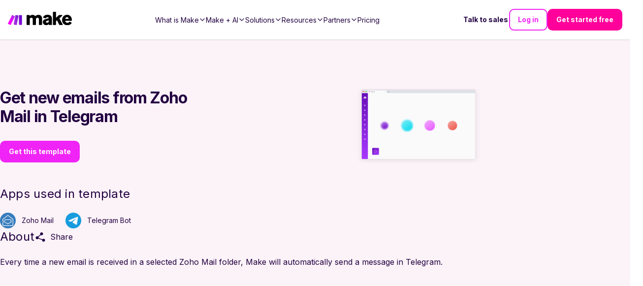

--- FILE ---
content_type: text/html; charset=utf-8
request_url: https://make-web-utils.make.com/templates/2692-get-new-emails-from-zoho-mail-in-telegram?publicId=2692
body_size: -154
content:
<!DOCTYPE html><html><head><title>2692-get-new-emails-from-zoho-mail-in-telegram</title><link rel="stylesheet" href="/stylesheets/styles.471755af0196dc29.css"><link rel="stylesheet" href="/stylesheets/style.css"></head><body><div id="main"><div id="inspector-container"><div class="i-inspector i-designer" id="diagram" data-template="2692-get-new-emails-from-zoho-mail-in-telegram" data-templatepublicid="2692" data-customblueprint="undefined" data-skipexplainflow="false" data-foruse="true"></div></div></div><script type="text/javascript" src="/javascripts/eventor.js"></script><script type="text/javascript" src="/javascripts/imt.vendors.min.js"></script><script type="text/javascript" src="/javascripts/imt.base.js"></script><script type="text/javascript" src="/javascripts/imt.inspector.js"></script><script type="text/javascript" src="/javascripts/imt.iml.en.js"></script><script type="text/javascript" src="/javascripts/imt.base.en.js"></script><script type="text/javascript" src="/javascripts/imt.formula.en.js"></script><script type="text/javascript" src="/javascripts/imt.inspector.en.js"></script><script type="text/javascript" src="/javascripts/main.js"></script></body></html>

--- FILE ---
content_type: text/css; charset=UTF-8
request_url: https://www.make.com/_next/static/chunks/2c86f42ec93e84cd.css
body_size: 12537
content:
html,body{scroll-behavior:smooth;margin:0;padding:0}*,:hover,:active{outline:0}:focus-visible{outline:2px inset #f024f6}*{box-sizing:border-box}hr{border-width:1px 0 0;border-top-style:solid;border-top-color:#2200411a;width:100%;margin-top:1.6rem;margin-bottom:1.6rem}.react-tooltip{opacity:1!important}.react-tooltip-content-wrapper{opacity:1!important;z-index:9999!important}.appIcon{min-width:64px;max-width:4rem;min-height:64px;max-height:4rem;margin:0 auto}@media screen and (min-width:3000px){.react-tooltip{scale:.8}}#grnhse_app{scroll-behavior:smooth;overflow-x:hidden}#grnhse_app>iframe{margin-left:-10px}@media (min-width:689px){#grnhse_app>iframe{margin-left:-30px}}.image-embed,.video-embed{padding-top:1.2rem;padding-bottom:3.6rem}.make-embed-wrapper{padding-bottom:3.6rem}.yt-lite{margin-bottom:3.6rem}@media (max-width:1024px){[class*=WebinarHeader_formWrapper] .sticky-outer-wrapper .sticky-inner-wrapper,[class*=WebinarHeader_formWrapper] .sticky-outer-wrapper.released .sticky-inner-wrapper{position:relative!important;transform:translate(0,0)!important}}[class*=BlogContent] blockquote{padding:3rem 0 1rem;font-size:24px;position:relative}[class*=BlogContent] blockquote:before{content:"“";z-index:-1;color:#e38eff;opacity:.56;touch-action:none;font-size:15.5rem;font-weight:700;line-height:1;position:absolute;top:-.2rem;left:-4.5rem}[class*=BlogContent] ul:has(.image-embed){--gap:2rem}@media (min-width:1280px){[class*=BlogContent] ul:has(.image-embed){--gap:4rem}}[class*=BlogContent] ul:has(.image-embed){gap:var(--gap);flex-flow:wrap;justify-content:center;align-items:center;margin:0 0 3.6rem;padding:1.8rem 0 0;list-style:none;display:flex}@media (min-width:768px){[class*=BlogContent] ul:has(.image-embed){margin:0 calc(-2*var(--gap))3.6rem}}:is([class*=BlogContent] ul:has(.image-embed) li,[class*=BlogContent] ul:has(.image-embed) p,[class*=BlogContent] ul:has(.image-embed) div){margin:0;padding:0}[class*=BlogContent] ul:has(.image-embed) li{border-radius:1rem;overflow:hidden}@media (min-width:512px){[class*=BlogContent] ul:has(.image-embed) li{max-width:calc(25% - var(--gap))}[class*=BlogContent] ul:has(.image-embed) li:first-child:last-child{max-width:calc(1000% - var(--gap))}[class*=BlogContent] ul:has(.image-embed) li:first-child:nth-last-child(2){max-width:calc(50% - var(--gap))}[class*=BlogContent] ul:has(.image-embed) li:first-child:nth-last-child(2)~li{max-width:calc(50% - var(--gap))}[class*=BlogContent] ul:has(.image-embed) li:first-child:nth-last-child(3){max-width:calc(33.3333% - var(--gap))}[class*=BlogContent] ul:has(.image-embed) li:first-child:nth-last-child(3)~li{max-width:calc(33.3333% - var(--gap))}}html{-moz-text-size-adjust:100%;text-size-adjust:100%;font-family:sans-serif}audio,canvas,progress,video{vertical-align:baseline}audio:not([controls]){height:0;display:none}a:active,a:hover{outline:0}abbr[title]{border-bottom:1px dotted}b,strong{font-weight:700}dfn{font-style:italic}h1{margin:.67em 0;font-size:2em}sub,sup{vertical-align:baseline;line-height:0;position:relative}sup{top:-.5em}sub{bottom:-.25em}figure{margin:1em 40px}hr{box-sizing:content-box;height:0}pre{overflow:auto}code,kbd,pre,samp{font-family:monospace;font-size:1em}button,input,optgroup,select,textarea{font:inherit;color:inherit;margin:0}button,select{text-transform:none}button,html input[type=button],input[type=reset],input[type=submit]{appearance:button;cursor:pointer}button[disabled],html input[disabled]{cursor:default}button::-moz-focus-inner{border:0;padding:0}input::-moz-focus-inner{border:0;padding:0}input{line-height:normal}input[type=number]::-webkit-inner-spin-button{height:auto}input[type=number]::-webkit-outer-spin-button{height:auto}input[type=search]{appearance:textfield;box-sizing:content-box}input[type=search]::-webkit-search-cancel-button{appearance:none}input[type=search]::-webkit-search-decoration{appearance:none}fieldset{border:1px solid silver;margin:0 2px;padding:.35em .625em .75em}optgroup{font-weight:700}table{border-collapse:collapse;border-spacing:0}td,th{padding:0}#hero-bg{z-index:0;background:radial-gradient(90% 106.38% at 122.89% 49.97%,#8200fa 0%,#7200dc 9%,#5a00ad 25%,#450086 41%,#360067 56%,#2b0052 72%,#240045 86%,#220041 100%);width:100%;height:100vh;position:fixed;inset:0}.webgl{outline:none;position:fixed;top:0;left:0}canvas{z-index:0;display:block}.hero-bg{z-index:0;background:radial-gradient(90% 106.38% at 122.89% 49.97%,#8200fa 0%,#7200dc 9%,#5a00ad 25%,#450086 41%,#360067 56%,#2b0052 72%,#240045 86%,#220041 100%);width:100%;height:100vh;position:fixed;inset:0}.animate-left-to-right{opacity:0;transform:translate(-8rem)}.animate-left-to-right.fire-animation{opacity:1;animation:1s ease-out animateLeftToRight;transform:translate(0)}@keyframes animateLeftToRight{0%{opacity:0;transform:translate(-8rem)}to{opacity:1;transform:translate(0)}}.animate-right-to-left{opacity:0;transform:translate(8rem)}.animate-right-to-left.fire-animation{opacity:1;animation:1s ease-out animateRighttoLeft;transform:translate(0)}@keyframes animateRighttoLeft{0%{opacity:0;transform:translate(8rem)}to{opacity:1;transform:translate(0)}}.animate-bottom-to-top{opacity:0;transform:translateY(8rem)}.animate-bottom-to-top.fire-animation{opacity:1;animation:1s ease-out animateBottomToTop;transform:translateY(0)}@keyframes animateBottomToTop{0%{opacity:0;transform:translateY(8rem)}to{opacity:1;transform:translateY(0)}}@media screen and not (max-width:768px){h1,.h1{font-size:7.2rem;line-height:8rem}h2,.h2{font-size:4.8rem;line-height:5.8rem}h3,.h3{font-size:3.6rem;line-height:4.4rem}h4,.h4{font-size:2.4rem;line-height:3rem}h5,.h5{font-size:2rem;line-height:2.4rem}h6,.h6{font-size:1.8rem;line-height:2.2rem}small,.small{font-size:1.3rem;line-height:1.8rem}.body-large{font-size:1.8rem;line-height:2.8rem}}@media screen and (max-width:768px){h1,.h1{font-size:4.8rem;line-height:5.8rem}h2,.h2{font-size:3rem;line-height:4.4rem}h3,.h3{font-size:2.4rem;line-height:3rem}h4,.h4{font-size:2rem;line-height:2.4rem}h5,.h5{font-size:1.8rem;line-height:2.2rem}h6,.h6{font-size:1.6rem;line-height:2.2rem}small,.small{font-size:1.2rem;line-height:1.6rem}}html{font-size:62.5%}body{letter-spacing:0;color:#220041;font-size:1.6rem;font-weight:400;line-height:1.375}h1,h2,h3,h4,h5,h6,.h1,.h2,.h3,.h4,.h5,.h6,.heading{margin-top:0;margin-bottom:2.4rem;font-weight:400;line-height:1.2}h1,h2,h3,.h1,.h2,.h3{letter-spacing:-.04em;font-weight:700}h4,h5,h6,.h4,.h5,.h6{letter-spacing:.01em}p,.p{margin-top:0;margin-bottom:2.4rem}caption,.caption{font-size:1.4rem;line-height:1.8rem}b,.b,strong,optgroup{font-weight:700}.after2025redesign a{-webkit-text-decoration:var(--link-text-decoration,none);text-decoration:var(--link-text-decoration,none)}textarea,select{box-shadow:none;appearance:none}input[type=email],input[type=number],input[type=search],input[type=text],input[type=tel],input[type=url],input[type=password]{appearance:none}input[type=email]:focus,input[type=number]:focus,input[type=search]:focus,input[type=text]:focus,input[type=tel]:focus,input[type=url]:focus,input[type=password]:focus{border:1px solid #f024f6;outline:0}input[type=checkbox],input[type=radio]{display:inline}input,select,textarea{color:#220041;background-color:#fff;border:1px solid #d5d5d5;border-radius:1rem;outline:0;font-size:1.4rem;line-height:1.8rem}input:focus,input:hover,select:focus,select:hover,textarea:focus,textarea:hover{border:1px solid #f024f6;outline:0}input:active,select:active,textarea:active{border:1px solid #8d2490;outline:0}input.disabled,select.disabled,textarea.disabled{color:#fff;background-color:#220041;border:#d5d5d5}input,select,textarea{appearance:none;text-align:left;width:100%;margin-bottom:2.4rem;padding:.8rem 1.6rem}fieldset{border-width:0;padding:0}label{cursor:pointer;margin-bottom:.8rem;font-size:1.6rem;display:block}input,textarea{cursor:text}input,select{height:5rem}select{cursor:pointer}textarea:focus,select:focus{border:1px solid #f024f6;outline:0}::placeholder{color:#d5d5d5;font-size:1.4rem;line-height:1.8rem}input::placeholder{opacity:1;color:#aaa!important}section,.section{width:100%;height:var(--section-height,100%);color:#220041;background:#fff}section.error,.section.error{text-align:center}section.footer-gradient,.section.footer-gradient{background-image:radial-gradient(90% 106.38% at 122.89% 49.97%,#8200fa 0%,#7200dc 9%,#5a00ad 25%,#450086 41%,#360067 56%,#2b0052 72%,#240045 86%,#220041 100%)}section .card-background,.section .card-background{color:#220041;background-color:#f5f0f0}section .themed-template-card,.section .themed-template-card,section.grey .card-background,section.grey-to-grey-to-white-gradient .card-background,section.white-to-grey-to-grey-gradient .card-background,section.white-to-grey-gradient .card-background,section.white-to-grey-to-white-gradient .card-background,.section.grey .card-background,.section.grey-to-grey-to-white-gradient .card-background,.section.white-to-grey-to-grey-gradient .card-background,.section.white-to-grey-gradient .card-background,.section.white-to-grey-to-white-gradient .card-background,section.grey .themed-template-card,section.grey-to-grey-to-white-gradient .themed-template-card,section.white-to-grey-to-grey-gradient .themed-template-card,section.white-to-grey-gradient .themed-template-card,section.white-to-grey-to-white-gradient .themed-template-card,.section.grey .themed-template-card,.section.grey-to-grey-to-white-gradient .themed-template-card,.section.white-to-grey-to-grey-gradient .themed-template-card,.section.white-to-grey-gradient .themed-template-card,.section.white-to-grey-to-white-gradient .themed-template-card{color:#220041;background-color:#fff}section.pre-footer,section.pre-footer-large,section.dark-background,section.dark-hero-background,section.gradient-dark,section.dark,section.dark-solid,section.dark-gradient,.section.pre-footer,.section.pre-footer-large,.section.dark-background,.section.dark-hero-background,.section.gradient-dark,.section.dark,.section.dark-solid,.section.dark-gradient,section.pre-footer h1:not(.primary),section.pre-footer h2:not(.primary),section.pre-footer h3,section.pre-footer h4,section.pre-footer h5,section.pre-footer h6,section.pre-footer .h1,section.pre-footer .h2,section.pre-footer .h3,section.pre-footer .h4,section.pre-footer .h5,section.pre-footer .h6,section.pre-footer .heading,section.pre-footer-large h1:not(.primary),section.pre-footer-large h2:not(.primary),section.pre-footer-large h3,section.pre-footer-large h4,section.pre-footer-large h5,section.pre-footer-large h6,section.pre-footer-large .h1,section.pre-footer-large .h2,section.pre-footer-large .h3,section.pre-footer-large .h4,section.pre-footer-large .h5,section.pre-footer-large .h6,section.pre-footer-large .heading,section.dark-background h1:not(.primary),section.dark-background h2:not(.primary),section.dark-background h3,section.dark-background h4,section.dark-background h5,section.dark-background h6,section.dark-background .h1,section.dark-background .h2,section.dark-background .h3,section.dark-background .h4,section.dark-background .h5,section.dark-background .h6,section.dark-background .heading,section.dark-hero-background h1:not(.primary),section.dark-hero-background h2:not(.primary),section.dark-hero-background h3,section.dark-hero-background h4,section.dark-hero-background h5,section.dark-hero-background h6,section.dark-hero-background .h1,section.dark-hero-background .h2,section.dark-hero-background .h3,section.dark-hero-background .h4,section.dark-hero-background .h5,section.dark-hero-background .h6,section.dark-hero-background .heading,section.gradient-dark h1:not(.primary),section.gradient-dark h2:not(.primary),section.gradient-dark h3,section.gradient-dark h4,section.gradient-dark h5,section.gradient-dark h6,section.gradient-dark .h1,section.gradient-dark .h2,section.gradient-dark .h3,section.gradient-dark .h4,section.gradient-dark .h5,section.gradient-dark .h6,section.gradient-dark .heading,section.dark h1:not(.primary),section.dark h2:not(.primary),section.dark h3,section.dark h4,section.dark h5,section.dark h6,section.dark .h1,section.dark .h2,section.dark .h3,section.dark .h4,section.dark .h5,section.dark .h6,section.dark .heading,section.dark-solid h1:not(.primary),section.dark-solid h2:not(.primary),section.dark-solid h3,section.dark-solid h4,section.dark-solid h5,section.dark-solid h6,section.dark-solid .h1,section.dark-solid .h2,section.dark-solid .h3,section.dark-solid .h4,section.dark-solid .h5,section.dark-solid .h6,section.dark-solid .heading,section.dark-gradient h1:not(.primary),section.dark-gradient h2:not(.primary),section.dark-gradient h3,section.dark-gradient h4,section.dark-gradient h5,section.dark-gradient h6,section.dark-gradient .h1,section.dark-gradient .h2,section.dark-gradient .h3,section.dark-gradient .h4,section.dark-gradient .h5,section.dark-gradient .h6,section.dark-gradient .heading,.section.pre-footer h1:not(.primary),.section.pre-footer h2:not(.primary),.section.pre-footer h3,.section.pre-footer h4,.section.pre-footer h5,.section.pre-footer h6,.section.pre-footer .h1,.section.pre-footer .h2,.section.pre-footer .h3,.section.pre-footer .h4,.section.pre-footer .h5,.section.pre-footer .h6,.section.pre-footer .heading,.section.pre-footer-large h1:not(.primary),.section.pre-footer-large h2:not(.primary),.section.pre-footer-large h3,.section.pre-footer-large h4,.section.pre-footer-large h5,.section.pre-footer-large h6,.section.pre-footer-large .h1,.section.pre-footer-large .h2,.section.pre-footer-large .h3,.section.pre-footer-large .h4,.section.pre-footer-large .h5,.section.pre-footer-large .h6,.section.pre-footer-large .heading,.section.dark-background h1:not(.primary),.section.dark-background h2:not(.primary),.section.dark-background h3,.section.dark-background h4,.section.dark-background h5,.section.dark-background h6,.section.dark-background .h1,.section.dark-background .h2,.section.dark-background .h3,.section.dark-background .h4,.section.dark-background .h5,.section.dark-background .h6,.section.dark-background .heading,.section.dark-hero-background h1:not(.primary),.section.dark-hero-background h2:not(.primary),.section.dark-hero-background h3,.section.dark-hero-background h4,.section.dark-hero-background h5,.section.dark-hero-background h6,.section.dark-hero-background .h1,.section.dark-hero-background .h2,.section.dark-hero-background .h3,.section.dark-hero-background .h4,.section.dark-hero-background .h5,.section.dark-hero-background .h6,.section.dark-hero-background .heading,.section.gradient-dark h1:not(.primary),.section.gradient-dark h2:not(.primary),.section.gradient-dark h3,.section.gradient-dark h4,.section.gradient-dark h5,.section.gradient-dark h6,.section.gradient-dark .h1,.section.gradient-dark .h2,.section.gradient-dark .h3,.section.gradient-dark .h4,.section.gradient-dark .h5,.section.gradient-dark .h6,.section.gradient-dark .heading,.section.dark h1:not(.primary),.section.dark h2:not(.primary),.section.dark h3,.section.dark h4,.section.dark h5,.section.dark h6,.section.dark .h1,.section.dark .h2,.section.dark .h3,.section.dark .h4,.section.dark .h5,.section.dark .h6,.section.dark .heading,.section.dark-solid h1:not(.primary),.section.dark-solid h2:not(.primary),.section.dark-solid h3,.section.dark-solid h4,.section.dark-solid h5,.section.dark-solid h6,.section.dark-solid .h1,.section.dark-solid .h2,.section.dark-solid .h3,.section.dark-solid .h4,.section.dark-solid .h5,.section.dark-solid .h6,.section.dark-solid .heading,.section.dark-gradient h1:not(.primary),.section.dark-gradient h2:not(.primary),.section.dark-gradient h3,.section.dark-gradient h4,.section.dark-gradient h5,.section.dark-gradient h6,.section.dark-gradient .h1,.section.dark-gradient .h2,.section.dark-gradient .h3,.section.dark-gradient .h4,.section.dark-gradient .h5,.section.dark-gradient .h6,.section.dark-gradient .heading{color:#fff}section.pre-footer input,section.pre-footer select,section.pre-footer textarea,section.pre-footer-large input,section.pre-footer-large select,section.pre-footer-large textarea,section.dark-background input,section.dark-background select,section.dark-background textarea,section.dark-hero-background input,section.dark-hero-background select,section.dark-hero-background textarea,section.gradient-dark input,section.gradient-dark select,section.gradient-dark textarea,section.dark input,section.dark select,section.dark textarea,section.dark-solid input,section.dark-solid select,section.dark-solid textarea,section.dark-gradient input,section.dark-gradient select,section.dark-gradient textarea,.section.pre-footer input,.section.pre-footer select,.section.pre-footer textarea,.section.pre-footer-large input,.section.pre-footer-large select,.section.pre-footer-large textarea,.section.dark-background input,.section.dark-background select,.section.dark-background textarea,.section.dark-hero-background input,.section.dark-hero-background select,.section.dark-hero-background textarea,.section.gradient-dark input,.section.gradient-dark select,.section.gradient-dark textarea,.section.dark input,.section.dark select,.section.dark textarea,.section.dark-solid input,.section.dark-solid select,.section.dark-solid textarea,.section.dark-gradient input,.section.dark-gradient select,.section.dark-gradient textarea{color:#220041;background-color:#fff;border:1px solid #d5d5d5;border-radius:1rem;outline:0;font-size:1.4rem;line-height:1.8rem}section.pre-footer input.disabled,section.pre-footer select.disabled,section.pre-footer textarea.disabled,section.pre-footer-large input.disabled,section.pre-footer-large select.disabled,section.pre-footer-large textarea.disabled,section.dark-background input.disabled,section.dark-background select.disabled,section.dark-background textarea.disabled,section.dark-hero-background input.disabled,section.dark-hero-background select.disabled,section.dark-hero-background textarea.disabled,section.gradient-dark input.disabled,section.gradient-dark select.disabled,section.gradient-dark textarea.disabled,section.dark input.disabled,section.dark select.disabled,section.dark textarea.disabled,section.dark-solid input.disabled,section.dark-solid select.disabled,section.dark-solid textarea.disabled,section.dark-gradient input.disabled,section.dark-gradient select.disabled,section.dark-gradient textarea.disabled,.section.pre-footer input.disabled,.section.pre-footer select.disabled,.section.pre-footer textarea.disabled,.section.pre-footer-large input.disabled,.section.pre-footer-large select.disabled,.section.pre-footer-large textarea.disabled,.section.dark-background input.disabled,.section.dark-background select.disabled,.section.dark-background textarea.disabled,.section.dark-hero-background input.disabled,.section.dark-hero-background select.disabled,.section.dark-hero-background textarea.disabled,.section.gradient-dark input.disabled,.section.gradient-dark select.disabled,.section.gradient-dark textarea.disabled,.section.dark input.disabled,.section.dark select.disabled,.section.dark textarea.disabled,.section.dark-solid input.disabled,.section.dark-solid select.disabled,.section.dark-solid textarea.disabled,.section.dark-gradient input.disabled,.section.dark-gradient select.disabled,.section.dark-gradient textarea.disabled{color:#fff;background-color:#220041;border:#d5d5d5}section.pre-footer input,section.pre-footer select,section.pre-footer textarea,section.pre-footer-large input,section.pre-footer-large select,section.pre-footer-large textarea,section.dark-background input,section.dark-background select,section.dark-background textarea,section.dark-hero-background input,section.dark-hero-background select,section.dark-hero-background textarea,section.gradient-dark input,section.gradient-dark select,section.gradient-dark textarea,section.dark input,section.dark select,section.dark textarea,section.dark-solid input,section.dark-solid select,section.dark-solid textarea,section.dark-gradient input,section.dark-gradient select,section.dark-gradient textarea,.section.pre-footer input,.section.pre-footer select,.section.pre-footer textarea,.section.pre-footer-large input,.section.pre-footer-large select,.section.pre-footer-large textarea,.section.dark-background input,.section.dark-background select,.section.dark-background textarea,.section.dark-hero-background input,.section.dark-hero-background select,.section.dark-hero-background textarea,.section.gradient-dark input,.section.gradient-dark select,.section.gradient-dark textarea,.section.dark input,.section.dark select,.section.dark textarea,.section.dark-solid input,.section.dark-solid select,.section.dark-solid textarea,.section.dark-gradient input,.section.dark-gradient select,.section.dark-gradient textarea{color:#fff;background-color:radial-gradient(90% 106.38% at 122.89% 49.97%,#8200fa 0%,#7200dc 9%,#5a00ad 25%,#450086 41%,#360067 56%,#2b0052 72%,#240045 86%,#220041 100%);border-color:#fff}section.pre-footer input:focus,section.pre-footer input:hover,section.pre-footer select:focus,section.pre-footer select:hover,section.pre-footer textarea:focus,section.pre-footer textarea:hover,section.pre-footer-large input:focus,section.pre-footer-large input:hover,section.pre-footer-large select:focus,section.pre-footer-large select:hover,section.pre-footer-large textarea:focus,section.pre-footer-large textarea:hover,section.dark-background input:focus,section.dark-background input:hover,section.dark-background select:focus,section.dark-background select:hover,section.dark-background textarea:focus,section.dark-background textarea:hover,section.dark-hero-background input:focus,section.dark-hero-background input:hover,section.dark-hero-background select:focus,section.dark-hero-background select:hover,section.dark-hero-background textarea:focus,section.dark-hero-background textarea:hover,section.gradient-dark input:focus,section.gradient-dark input:hover,section.gradient-dark select:focus,section.gradient-dark select:hover,section.gradient-dark textarea:focus,section.gradient-dark textarea:hover,section.dark input:focus,section.dark input:hover,section.dark select:focus,section.dark select:hover,section.dark textarea:focus,section.dark textarea:hover,section.dark-solid input:focus,section.dark-solid input:hover,section.dark-solid select:focus,section.dark-solid select:hover,section.dark-solid textarea:focus,section.dark-solid textarea:hover,section.dark-gradient input:focus,section.dark-gradient input:hover,section.dark-gradient select:focus,section.dark-gradient select:hover,section.dark-gradient textarea:focus,section.dark-gradient textarea:hover,.section.pre-footer input:focus,.section.pre-footer input:hover,.section.pre-footer select:focus,.section.pre-footer select:hover,.section.pre-footer textarea:focus,.section.pre-footer textarea:hover,.section.pre-footer-large input:focus,.section.pre-footer-large input:hover,.section.pre-footer-large select:focus,.section.pre-footer-large select:hover,.section.pre-footer-large textarea:focus,.section.pre-footer-large textarea:hover,.section.dark-background input:focus,.section.dark-background input:hover,.section.dark-background select:focus,.section.dark-background select:hover,.section.dark-background textarea:focus,.section.dark-background textarea:hover,.section.dark-hero-background input:focus,.section.dark-hero-background input:hover,.section.dark-hero-background select:focus,.section.dark-hero-background select:hover,.section.dark-hero-background textarea:focus,.section.dark-hero-background textarea:hover,.section.gradient-dark input:focus,.section.gradient-dark input:hover,.section.gradient-dark select:focus,.section.gradient-dark select:hover,.section.gradient-dark textarea:focus,.section.gradient-dark textarea:hover,.section.dark input:focus,.section.dark input:hover,.section.dark select:focus,.section.dark select:hover,.section.dark textarea:focus,.section.dark textarea:hover,.section.dark-solid input:focus,.section.dark-solid input:hover,.section.dark-solid select:focus,.section.dark-solid select:hover,.section.dark-solid textarea:focus,.section.dark-solid textarea:hover,.section.dark-gradient input:focus,.section.dark-gradient input:hover,.section.dark-gradient select:focus,.section.dark-gradient select:hover,.section.dark-gradient textarea:focus,.section.dark-gradient textarea:hover{border:1px solid #f024f6;outline:0}section.pre-footer input:active,section.pre-footer select:active,section.pre-footer textarea:active,section.pre-footer-large input:active,section.pre-footer-large select:active,section.pre-footer-large textarea:active,section.dark-background input:active,section.dark-background select:active,section.dark-background textarea:active,section.dark-hero-background input:active,section.dark-hero-background select:active,section.dark-hero-background textarea:active,section.gradient-dark input:active,section.gradient-dark select:active,section.gradient-dark textarea:active,section.dark input:active,section.dark select:active,section.dark textarea:active,section.dark-solid input:active,section.dark-solid select:active,section.dark-solid textarea:active,section.dark-gradient input:active,section.dark-gradient select:active,section.dark-gradient textarea:active,.section.pre-footer input:active,.section.pre-footer select:active,.section.pre-footer textarea:active,.section.pre-footer-large input:active,.section.pre-footer-large select:active,.section.pre-footer-large textarea:active,.section.dark-background input:active,.section.dark-background select:active,.section.dark-background textarea:active,.section.dark-hero-background input:active,.section.dark-hero-background select:active,.section.dark-hero-background textarea:active,.section.gradient-dark input:active,.section.gradient-dark select:active,.section.gradient-dark textarea:active,.section.dark input:active,.section.dark select:active,.section.dark textarea:active,.section.dark-solid input:active,.section.dark-solid select:active,.section.dark-solid textarea:active,.section.dark-gradient input:active,.section.dark-gradient select:active,.section.dark-gradient textarea:active{border:1px solid #8d2490;outline:0}section.pre-footer ::placeholder,section.pre-footer-large ::placeholder,section.dark-background ::placeholder,section.dark-hero-background ::placeholder,section.gradient-dark ::placeholder,section.dark ::placeholder,section.dark-solid ::placeholder,section.dark-gradient ::placeholder,.section.pre-footer ::placeholder,.section.pre-footer-large ::placeholder,.section.dark-background ::placeholder,.section.dark-hero-background ::placeholder,.section.gradient-dark ::placeholder,.section.dark ::placeholder,.section.dark-solid ::placeholder,.section.dark-gradient ::placeholder{color:#d5d5d5}section.pre-footer a,section.pre-footer .link,section.pre-footer-large a,section.pre-footer-large .link,section.dark-background a,section.dark-background .link,section.dark-hero-background a,section.dark-hero-background .link,section.gradient-dark a,section.gradient-dark .link,section.dark a,section.dark .link,section.dark-solid a,section.dark-solid .link,section.dark-gradient a,section.dark-gradient .link,.section.pre-footer a,.section.pre-footer .link,.section.pre-footer-large a,.section.pre-footer-large .link,.section.dark-background a,.section.dark-background .link,.section.dark-hero-background a,.section.dark-hero-background .link,.section.gradient-dark a,.section.gradient-dark .link,.section.dark a,.section.dark .link,.section.dark-solid a,.section.dark-solid .link,.section.dark-gradient a,.section.dark-gradient .link,section.pre-footer a:hover,section.pre-footer a:active,section.pre-footer .link:hover,section.pre-footer .link:active,section.pre-footer-large a:hover,section.pre-footer-large a:active,section.pre-footer-large .link:hover,section.pre-footer-large .link:active,section.dark-background a:hover,section.dark-background a:active,section.dark-background .link:hover,section.dark-background .link:active,section.dark-hero-background a:hover,section.dark-hero-background a:active,section.dark-hero-background .link:hover,section.dark-hero-background .link:active,section.gradient-dark a:hover,section.gradient-dark a:active,section.gradient-dark .link:hover,section.gradient-dark .link:active,section.dark a:hover,section.dark a:active,section.dark .link:hover,section.dark .link:active,section.dark-solid a:hover,section.dark-solid a:active,section.dark-solid .link:hover,section.dark-solid .link:active,section.dark-gradient a:hover,section.dark-gradient a:active,section.dark-gradient .link:hover,section.dark-gradient .link:active,.section.pre-footer a:hover,.section.pre-footer a:active,.section.pre-footer .link:hover,.section.pre-footer .link:active,.section.pre-footer-large a:hover,.section.pre-footer-large a:active,.section.pre-footer-large .link:hover,.section.pre-footer-large .link:active,.section.dark-background a:hover,.section.dark-background a:active,.section.dark-background .link:hover,.section.dark-background .link:active,.section.dark-hero-background a:hover,.section.dark-hero-background a:active,.section.dark-hero-background .link:hover,.section.dark-hero-background .link:active,.section.gradient-dark a:hover,.section.gradient-dark a:active,.section.gradient-dark .link:hover,.section.gradient-dark .link:active,.section.dark a:hover,.section.dark a:active,.section.dark .link:hover,.section.dark .link:active,.section.dark-solid a:hover,.section.dark-solid a:active,.section.dark-solid .link:hover,.section.dark-solid .link:active,.section.dark-gradient a:hover,.section.dark-gradient a:active,.section.dark-gradient .link:hover,.section.dark-gradient .link:active{outline:0}section.pre-footer a:focus-visible,section.pre-footer .link:focus-visible,section.pre-footer-large a:focus-visible,section.pre-footer-large .link:focus-visible,section.dark-background a:focus-visible,section.dark-background .link:focus-visible,section.dark-hero-background a:focus-visible,section.dark-hero-background .link:focus-visible,section.gradient-dark a:focus-visible,section.gradient-dark .link:focus-visible,section.dark a:focus-visible,section.dark .link:focus-visible,section.dark-solid a:focus-visible,section.dark-solid .link:focus-visible,section.dark-gradient a:focus-visible,section.dark-gradient .link:focus-visible,.section.pre-footer a:focus-visible,.section.pre-footer .link:focus-visible,.section.pre-footer-large a:focus-visible,.section.pre-footer-large .link:focus-visible,.section.dark-background a:focus-visible,.section.dark-background .link:focus-visible,.section.dark-hero-background a:focus-visible,.section.dark-hero-background .link:focus-visible,.section.gradient-dark a:focus-visible,.section.gradient-dark .link:focus-visible,.section.dark a:focus-visible,.section.dark .link:focus-visible,.section.dark-solid a:focus-visible,.section.dark-solid .link:focus-visible,.section.dark-gradient a:focus-visible,.section.dark-gradient .link:focus-visible{outline:2px inset #f024f6}section.pre-footer a,section.pre-footer .link,section.pre-footer-large a,section.pre-footer-large .link,section.dark-background a,section.dark-background .link,section.dark-hero-background a,section.dark-hero-background .link,section.gradient-dark a,section.gradient-dark .link,section.dark a,section.dark .link,section.dark-solid a,section.dark-solid .link,section.dark-gradient a,section.dark-gradient .link,.section.pre-footer a,.section.pre-footer .link,.section.pre-footer-large a,.section.pre-footer-large .link,.section.dark-background a,.section.dark-background .link,.section.dark-hero-background a,.section.dark-hero-background .link,.section.gradient-dark a,.section.gradient-dark .link,.section.dark a,.section.dark .link,.section.dark-solid a,.section.dark-solid .link,.section.dark-gradient a,.section.dark-gradient .link{color:#f024f6;cursor:pointer;--link-color:#f024f6}section.pre-footer a:active,section.pre-footer .link:active,section.pre-footer-large a:active,section.pre-footer-large .link:active,section.dark-background a:active,section.dark-background .link:active,section.dark-hero-background a:active,section.dark-hero-background .link:active,section.gradient-dark a:active,section.gradient-dark .link:active,section.dark a:active,section.dark .link:active,section.dark-solid a:active,section.dark-solid .link:active,section.dark-gradient a:active,section.dark-gradient .link:active,.section.pre-footer a:active,.section.pre-footer .link:active,.section.pre-footer-large a:active,.section.pre-footer-large .link:active,.section.dark-background a:active,.section.dark-background .link:active,.section.dark-hero-background a:active,.section.dark-hero-background .link:active,.section.gradient-dark a:active,.section.gradient-dark .link:active,.section.dark a:active,.section.dark .link:active,.section.dark-solid a:active,.section.dark-solid .link:active,.section.dark-gradient a:active,.section.dark-gradient .link:active{color:#8d2490;--link-color:#8d2490}section.pre-footer a,section.pre-footer .link,section.pre-footer-large a,section.pre-footer-large .link,section.dark-background a,section.dark-background .link,section.dark-hero-background a,section.dark-hero-background .link,section.gradient-dark a,section.gradient-dark .link,section.dark a,section.dark .link,section.dark-solid a,section.dark-solid .link,section.dark-gradient a,section.dark-gradient .link,.section.pre-footer a,.section.pre-footer .link,.section.pre-footer-large a,.section.pre-footer-large .link,.section.dark-background a,.section.dark-background .link,.section.dark-hero-background a,.section.dark-hero-background .link,.section.gradient-dark a,.section.gradient-dark .link,.section.dark a,.section.dark .link,.section.dark-solid a,.section.dark-solid .link,.section.dark-gradient a,.section.dark-gradient .link{color:var(--link-color,#fff)}section.pre-footer a:hover,section.pre-footer a:focus,section.pre-footer .link:hover,section.pre-footer .link:focus,section.pre-footer-large a:hover,section.pre-footer-large a:focus,section.pre-footer-large .link:hover,section.pre-footer-large .link:focus,section.dark-background a:hover,section.dark-background a:focus,section.dark-background .link:hover,section.dark-background .link:focus,section.dark-hero-background a:hover,section.dark-hero-background a:focus,section.dark-hero-background .link:hover,section.dark-hero-background .link:focus,section.gradient-dark a:hover,section.gradient-dark a:focus,section.gradient-dark .link:hover,section.gradient-dark .link:focus,section.dark a:hover,section.dark a:focus,section.dark .link:hover,section.dark .link:focus,section.dark-solid a:hover,section.dark-solid a:focus,section.dark-solid .link:hover,section.dark-solid .link:focus,section.dark-gradient a:hover,section.dark-gradient a:focus,section.dark-gradient .link:hover,section.dark-gradient .link:focus,.section.pre-footer a:hover,.section.pre-footer a:focus,.section.pre-footer .link:hover,.section.pre-footer .link:focus,.section.pre-footer-large a:hover,.section.pre-footer-large a:focus,.section.pre-footer-large .link:hover,.section.pre-footer-large .link:focus,.section.dark-background a:hover,.section.dark-background a:focus,.section.dark-background .link:hover,.section.dark-background .link:focus,.section.dark-hero-background a:hover,.section.dark-hero-background a:focus,.section.dark-hero-background .link:hover,.section.dark-hero-background .link:focus,.section.gradient-dark a:hover,.section.gradient-dark a:focus,.section.gradient-dark .link:hover,.section.gradient-dark .link:focus,.section.dark a:hover,.section.dark a:focus,.section.dark .link:hover,.section.dark .link:focus,.section.dark-solid a:hover,.section.dark-solid a:focus,.section.dark-solid .link:hover,.section.dark-solid .link:focus,.section.dark-gradient a:hover,.section.dark-gradient a:focus,.section.dark-gradient .link:hover,.section.dark-gradient .link:focus,section.pre-footer a:active,section.pre-footer .link:active,section.pre-footer-large a:active,section.pre-footer-large .link:active,section.dark-background a:active,section.dark-background .link:active,section.dark-hero-background a:active,section.dark-hero-background .link:active,section.gradient-dark a:active,section.gradient-dark .link:active,section.dark a:active,section.dark .link:active,section.dark-solid a:active,section.dark-solid .link:active,section.dark-gradient a:active,section.dark-gradient .link:active,.section.pre-footer a:active,.section.pre-footer .link:active,.section.pre-footer-large a:active,.section.pre-footer-large .link:active,.section.dark-background a:active,.section.dark-background .link:active,.section.dark-hero-background a:active,.section.dark-hero-background .link:active,.section.gradient-dark a:active,.section.gradient-dark .link:active,.section.dark a:active,.section.dark .link:active,.section.dark-solid a:active,.section.dark-solid .link:active,.section.dark-gradient a:active,.section.dark-gradient .link:active{color:#d5d5d5;--link-color:#d5d5d5}section.pre-footer a.bold,section.pre-footer-large a.bold,section.dark-background a.bold,section.dark-hero-background a.bold,section.gradient-dark a.bold,section.dark a.bold,section.dark-solid a.bold,section.dark-gradient a.bold,.section.pre-footer a.bold,.section.pre-footer-large a.bold,.section.dark-background a.bold,.section.dark-hero-background a.bold,.section.gradient-dark a.bold,.section.dark a.bold,.section.dark-solid a.bold,.section.dark-gradient a.bold,section.pre-footer a.bold:hover,section.pre-footer a.bold:active,section.pre-footer-large a.bold:hover,section.pre-footer-large a.bold:active,section.dark-background a.bold:hover,section.dark-background a.bold:active,section.dark-hero-background a.bold:hover,section.dark-hero-background a.bold:active,section.gradient-dark a.bold:hover,section.gradient-dark a.bold:active,section.dark a.bold:hover,section.dark a.bold:active,section.dark-solid a.bold:hover,section.dark-solid a.bold:active,section.dark-gradient a.bold:hover,section.dark-gradient a.bold:active,.section.pre-footer a.bold:hover,.section.pre-footer a.bold:active,.section.pre-footer-large a.bold:hover,.section.pre-footer-large a.bold:active,.section.dark-background a.bold:hover,.section.dark-background a.bold:active,.section.dark-hero-background a.bold:hover,.section.dark-hero-background a.bold:active,.section.gradient-dark a.bold:hover,.section.gradient-dark a.bold:active,.section.dark a.bold:hover,.section.dark a.bold:active,.section.dark-solid a.bold:hover,.section.dark-solid a.bold:active,.section.dark-gradient a.bold:hover,.section.dark-gradient a.bold:active{outline:0}section.pre-footer a.bold:focus-visible,section.pre-footer-large a.bold:focus-visible,section.dark-background a.bold:focus-visible,section.dark-hero-background a.bold:focus-visible,section.gradient-dark a.bold:focus-visible,section.dark a.bold:focus-visible,section.dark-solid a.bold:focus-visible,section.dark-gradient a.bold:focus-visible,.section.pre-footer a.bold:focus-visible,.section.pre-footer-large a.bold:focus-visible,.section.dark-background a.bold:focus-visible,.section.dark-hero-background a.bold:focus-visible,.section.gradient-dark a.bold:focus-visible,.section.dark a.bold:focus-visible,.section.dark-solid a.bold:focus-visible,.section.dark-gradient a.bold:focus-visible{outline:2px inset #f024f6}section.pre-footer a.bold,section.pre-footer-large a.bold,section.dark-background a.bold,section.dark-hero-background a.bold,section.gradient-dark a.bold,section.dark a.bold,section.dark-solid a.bold,section.dark-gradient a.bold,.section.pre-footer a.bold,.section.pre-footer-large a.bold,.section.dark-background a.bold,.section.dark-hero-background a.bold,.section.gradient-dark a.bold,.section.dark a.bold,.section.dark-solid a.bold,.section.dark-gradient a.bold{color:#f024f6;cursor:pointer;--link-color:#f024f6}section.pre-footer a.bold:hover,section.pre-footer a.bold:focus,section.pre-footer-large a.bold:hover,section.pre-footer-large a.bold:focus,section.dark-background a.bold:hover,section.dark-background a.bold:focus,section.dark-hero-background a.bold:hover,section.dark-hero-background a.bold:focus,section.gradient-dark a.bold:hover,section.gradient-dark a.bold:focus,section.dark a.bold:hover,section.dark a.bold:focus,section.dark-solid a.bold:hover,section.dark-solid a.bold:focus,section.dark-gradient a.bold:hover,section.dark-gradient a.bold:focus,.section.pre-footer a.bold:hover,.section.pre-footer a.bold:focus,.section.pre-footer-large a.bold:hover,.section.pre-footer-large a.bold:focus,.section.dark-background a.bold:hover,.section.dark-background a.bold:focus,.section.dark-hero-background a.bold:hover,.section.dark-hero-background a.bold:focus,.section.gradient-dark a.bold:hover,.section.gradient-dark a.bold:focus,.section.dark a.bold:hover,.section.dark a.bold:focus,.section.dark-solid a.bold:hover,.section.dark-solid a.bold:focus,.section.dark-gradient a.bold:hover,.section.dark-gradient a.bold:focus{color:#be24c3;--link-color:#be24c3}section.pre-footer a.bold:active,section.pre-footer-large a.bold:active,section.dark-background a.bold:active,section.dark-hero-background a.bold:active,section.gradient-dark a.bold:active,section.dark a.bold:active,section.dark-solid a.bold:active,section.dark-gradient a.bold:active,.section.pre-footer a.bold:active,.section.pre-footer-large a.bold:active,.section.dark-background a.bold:active,.section.dark-hero-background a.bold:active,.section.gradient-dark a.bold:active,.section.dark a.bold:active,.section.dark-solid a.bold:active,.section.dark-gradient a.bold:active{color:#8d2490;--link-color:#8d2490}section.pre-footer .card-background,section.pre-footer-large .card-background,section.dark-background .card-background,section.dark-hero-background .card-background,section.gradient-dark .card-background,section.dark .card-background,section.dark-solid .card-background,section.dark-gradient .card-background,.section.pre-footer .card-background,.section.pre-footer-large .card-background,.section.dark-background .card-background,.section.dark-hero-background .card-background,.section.gradient-dark .card-background,.section.dark .card-background,.section.dark-solid .card-background,.section.dark-gradient .card-background,section.pre-footer .themed-template-card,section.pre-footer-large .themed-template-card,section.dark-background .themed-template-card,section.dark-hero-background .themed-template-card,section.gradient-dark .themed-template-card,section.dark .themed-template-card,section.dark-solid .themed-template-card,section.dark-gradient .themed-template-card,.section.pre-footer .themed-template-card,.section.pre-footer-large .themed-template-card,.section.dark-background .themed-template-card,.section.dark-hero-background .themed-template-card,.section.gradient-dark .themed-template-card,.section.dark .themed-template-card,.section.dark-solid .themed-template-card,.section.dark-gradient .themed-template-card{color:#fff;background-color:#ffffff1a}section.white-override,.section.white-override,section.white-override h1,section.white-override .h1,section.white-override h2,section.white-override .h2,section.white-override h3,section.white-override .h3,section.white-override h4,section.white-override .h4,section.white-override h5,section.white-override .h5,section.white-override h6,section.white-override .h6,section.white-override .heading,.section.white-override h1,.section.white-override .h1,.section.white-override h2,.section.white-override .h2,.section.white-override h3,.section.white-override .h3,.section.white-override h4,.section.white-override .h4,.section.white-override h5,.section.white-override .h5,.section.white-override h6,.section.white-override .h6,.section.white-override .heading{color:#220041}section.white-override input,section.white-override select,section.white-override textarea,.section.white-override input,.section.white-override select,.section.white-override textarea{color:#220041;background-color:#fff;border:1px solid #d5d5d5;border-radius:1rem;outline:0;font-size:1.4rem;line-height:1.8rem}section.white-override input:focus,section.white-override input:hover,section.white-override select:focus,section.white-override select:hover,section.white-override textarea:focus,section.white-override textarea:hover,.section.white-override input:focus,.section.white-override input:hover,.section.white-override select:focus,.section.white-override select:hover,.section.white-override textarea:focus,.section.white-override textarea:hover{border:1px solid #f024f6;outline:0}section.white-override input:active,section.white-override select:active,section.white-override textarea:active,.section.white-override input:active,.section.white-override select:active,.section.white-override textarea:active{border:1px solid #8d2490;outline:0}section.white-override input.disabled,section.white-override select.disabled,section.white-override textarea.disabled,.section.white-override input.disabled,.section.white-override select.disabled,.section.white-override textarea.disabled{color:#fff;background-color:#220041;border:#d5d5d5}section.white-override ::placeholder,.section.white-override ::placeholder{color:#d5d5d5}section.white-override a,section.white-override .link,.section.white-override a,.section.white-override .link,section.white-override a:hover,section.white-override a:active,section.white-override .link:hover,section.white-override .link:active,.section.white-override a:hover,.section.white-override a:active,.section.white-override .link:hover,.section.white-override .link:active{outline:0}section.white-override a:focus-visible,section.white-override .link:focus-visible,.section.white-override a:focus-visible,.section.white-override .link:focus-visible{outline:2px inset #f024f6}section.white-override a,section.white-override .link,.section.white-override a,.section.white-override .link{color:#f024f6;cursor:pointer;--link-color:#f024f6}section.white-override a:hover,section.white-override a:focus,section.white-override .link:hover,section.white-override .link:focus,.section.white-override a:hover,.section.white-override a:focus,.section.white-override .link:hover,.section.white-override .link:focus{color:#be24c3;--link-color:#be24c3}section.white-override a:active,section.white-override .link:active,.section.white-override a:active,.section.white-override .link:active{color:#8d2490;--link-color:#8d2490}.rowToCol{flex-direction:column;width:100%;display:flex}.rowToCol>:last-child{margin-bottom:0}@media (min-width:512px){.rowToCol.sm{flex-direction:row}.rowToCol.sm>*{margin-bottom:0}.rowToCol.sm.gap{width:calc(100% + 3.2rem);margin-right:-3.2rem}.rowToCol.sm.gap>*{margin-right:3.2rem}.rowToCol.sm.gap.half{width:calc(100% + 1.6rem);margin-right:-1.6rem}.rowToCol.sm.gap.half>*{margin-right:1.6rem}}@media (min-width:768px){.rowToCol.md{flex-direction:row}.rowToCol.md>*{margin-bottom:0}.rowToCol.md.gap{width:calc(100% + 3.2rem);margin-right:-3.2rem}.rowToCol.md.gap>*{margin-right:3.2rem}.rowToCol.md.gap.half{width:calc(100% + 1.6rem);margin-right:-1.6rem}.rowToCol.md.gap.half>*{margin-right:1.6rem}}.column{flex-direction:column;flex:1;display:flex}.pageTabSection{width:100%;padding-top:2rem}.pageTabSection .tabTitleRow{flex-direction:column;width:100%;margin-top:2.4rem;margin-bottom:4.8rem;display:flex}@media (min-width:768px){.pageTabSection .tabTitleRow{flex-flow:wrap}}.pageTabSection .tabTitle,.pageTabSection .tabTitle:hover,.pageTabSection .tabTitle:active{outline:0}.pageTabSection .tabTitle:focus-visible{outline:2px inset #f024f6}.pageTabSection .tabTitle{color:#f024f6;cursor:pointer;--link-color:#f024f6}.pageTabSection .tabTitle:hover,.pageTabSection .tabTitle:focus{color:#be24c3;--link-color:#be24c3}.pageTabSection .tabTitle:active{color:#8d2490;--link-color:#8d2490}.pageTabSection .tabTitle{text-align:center;color:#220041;border-bottom:.4rem solid #2200411a;flex:1;justify-content:center;align-items:center;margin-bottom:0;padding-top:.8rem;padding-bottom:.8rem;display:flex}.pageTabSection .tabTitle:hover,.pageTabSection .tabTitle:focus,.pageTabSection .tabTitle:active,.pageTabSection .tabTitle.selectedTab{color:#f024f6;border-color:#f024f6;outline:0}@media (min-width:768px){.pageTabSection .tabTitle{padding-bottom:1.6rem}}.pageTabSection .tabItemsRow{flex-direction:column;margin-bottom:-1.6rem;display:flex}@media (min-width:768px){.pageTabSection .tabItemsRow{flex-flow:wrap;justify-content:center;width:102%;margin-right:-2%}}.pageTabSection .ctaLink{margin-top:4.8rem}main li{margin-bottom:1.6rem;margin-left:2.4rem}main ul{margin-top:0;margin-bottom:2.4rem;padding-left:0;list-style:circle}main ul ul,main ul ol{margin:1.6rem 0 1.6rem 2.4rem}main ul li:last-child,main ul li:last-child p:last-child{margin-bottom:0}main ol{margin-top:0;padding-left:0;list-style:decimal}main ol ol,main ol ul{margin:1.6rem 0 1.6rem 2.4rem}p+table,ul+table,ol+table{vertical-align:top;caption-side:bottom;background-color:#fcf3f8;border-color:#2200411a;margin-bottom:4rem;display:table}p+table thead,p+table tbody,p+table tfoot,p+table tr,p+table th,p+table td,ul+table thead,ul+table tbody,ul+table tfoot,ul+table tr,ul+table th,ul+table td,ol+table thead,ol+table tbody,ol+table tfoot,ol+table tr,ol+table th,ol+table td{border-style:solid;border-width:1px;border-color:inherit}p+table>thead,ul+table>thead,ol+table>thead{vertical-align:bottom}p+table>tbody,ul+table>tbody,ol+table>tbody{vertical-align:inherit}p+table tr,ul+table tr,ol+table tr{display:table-row}p+table th,p+table td,ul+table th,ul+table td,ol+table th,ol+table td{display:table-cell}p+table tr:first-child th,ul+table tr:first-child th,ol+table tr:first-child th{border-top-width:1px}p+table>:not(caption)>*>*,ul+table>:not(caption)>*>*,ol+table>:not(caption)>*>*{text-align:unset;border-bottom-width:1px;padding:1.2rem}p+table p:last-child,p+table ul:last-child,p+table ol:last-child,ul+table p:last-child,ul+table ul:last-child,ul+table ol:last-child,ol+table p:last-child,ol+table ul:last-child,ol+table ol:last-child{margin-bottom:0}.container2025Redesign{max-width:var(--container-global-max-width,144rem);padding-top:var(--container2025-padding-top,5.6rem);padding-bottom:var(--container2025-padding-bottom,5.6rem);padding-inline:var(--container2025-padding-inline,1.6rem);margin:0 auto;position:relative}@media (min-width:512px){.container2025Redesign{padding-top:var(--container2025-padding-top,5.6rem);padding-bottom:var(--container2025-padding-bottom,5.6rem);padding-inline:var(--container2025-padding-inline,2.4rem)}}@media (min-width:768px){.container2025Redesign{padding-top:var(--container2025-padding-top,6.4rem);padding-bottom:var(--container2025-padding-bottom,6.4rem);padding-inline:var(--container2025-padding-inline,4rem)}}@media (min-width:1024px){.container2025Redesign{padding-top:var(--container2025-padding-top,8rem);padding-bottom:var(--container2025-padding-bottom,8rem);padding-inline:var(--container2025-padding-inline,5.6rem)}}@media (min-width:1280px){.container2025Redesign{padding-top:var(--container2025-padding-top,9.6rem);padding-bottom:var(--container2025-padding-bottom,9.6rem);padding-inline:var(--container2025-padding-inline,8rem)}}@media (min-width:1440px){.container2025Redesign{padding-top:var(--container2025-padding-top,9.6rem);padding-bottom:var(--container2025-padding-bottom,9.6rem);padding-inline:var(--container2025-padding-inline,12.8rem)}}.container2025Redesign>:last-child{margin-bottom:0}img{max-width:100%;height:auto}.app-slider .slick-track{min-width:100%;display:flex}.app-slider .slick-slide *{border:0;outline:0}.app-slider .slick-slide{box-sizing:border-box}.app-slider .slick-dots{margin-top:1.6rem;position:relative;bottom:0}.app-slider .slick-dots li{margin:0}.app-slider .slick-dots li button{min-height:0;margin-bottom:0}.app-slider .slick-dots li button:hover,.app-slider .slick-dots li button:focus{background-color:#0000}.app-slider .slick-dots li button:before{color:#220041;opacity:.3;font-size:.8rem}.app-slider .slick-dots li.slick-active button:before{color:#f024f6;opacity:1}.app-slider.arrows-slider svg{display:none}@media (min-width:768px){.app-slider.arrows-slider svg{display:block}.app-slider.arrows-slider ul.slick-dots{height:0;margin-top:0;overflow:hidden}}.app-slider.dark-mode-slider .slick-dots li.slick-active button:before,.app-slider.dark-mode-slider .slick-dots li button:before,.app-slider.dark-mode-slider svg{color:#fff}
html,body{scroll-behavior:smooth;margin:0;padding:0}*,:hover,:active{outline:0}:focus-visible{outline:2px inset #f024f6}*{box-sizing:border-box}hr{border-width:1px 0 0;border-top-style:solid;border-top-color:#2200411a;width:100%;margin-top:1.6rem;margin-bottom:1.6rem}.react-tooltip{opacity:1!important}.react-tooltip-content-wrapper{opacity:1!important;z-index:9999!important}.appIcon{min-width:64px;max-width:4rem;min-height:64px;max-height:4rem;margin:0 auto}@media screen and (min-width:3000px){.react-tooltip{scale:.8}}#grnhse_app{scroll-behavior:smooth;overflow-x:hidden}#grnhse_app>iframe{margin-left:-10px}@media (min-width:689px){#grnhse_app>iframe{margin-left:-30px}}.image-embed,.video-embed{padding-top:1.2rem;padding-bottom:3.6rem}.make-embed-wrapper{padding-bottom:3.6rem}.yt-lite{margin-bottom:3.6rem}@media (max-width:1024px){[class*=WebinarHeader_formWrapper] .sticky-outer-wrapper .sticky-inner-wrapper,[class*=WebinarHeader_formWrapper] .sticky-outer-wrapper.released .sticky-inner-wrapper{position:relative!important;transform:translate(0,0)!important}}[class*=BlogContent] blockquote{padding:3rem 0 1rem;font-size:24px;position:relative}[class*=BlogContent] blockquote:before{content:"“";z-index:-1;color:#e38eff;opacity:.56;touch-action:none;font-size:15.5rem;font-weight:700;line-height:1;position:absolute;top:-.2rem;left:-4.5rem}[class*=BlogContent] ul:has(.image-embed){--gap:2rem}@media (min-width:1280px){[class*=BlogContent] ul:has(.image-embed){--gap:4rem}}[class*=BlogContent] ul:has(.image-embed){gap:var(--gap);flex-flow:wrap;justify-content:center;align-items:center;margin:0 0 3.6rem;padding:1.8rem 0 0;list-style:none;display:flex}@media (min-width:768px){[class*=BlogContent] ul:has(.image-embed){margin:0 calc(-2*var(--gap))3.6rem}}:is([class*=BlogContent] ul:has(.image-embed) li,[class*=BlogContent] ul:has(.image-embed) p,[class*=BlogContent] ul:has(.image-embed) div){margin:0;padding:0}[class*=BlogContent] ul:has(.image-embed) li{border-radius:1rem;overflow:hidden}@media (min-width:512px){[class*=BlogContent] ul:has(.image-embed) li{max-width:calc(25% - var(--gap))}[class*=BlogContent] ul:has(.image-embed) li:first-child:last-child{max-width:calc(1000% - var(--gap))}[class*=BlogContent] ul:has(.image-embed) li:first-child:nth-last-child(2){max-width:calc(50% - var(--gap))}[class*=BlogContent] ul:has(.image-embed) li:first-child:nth-last-child(2)~li{max-width:calc(50% - var(--gap))}[class*=BlogContent] ul:has(.image-embed) li:first-child:nth-last-child(3){max-width:calc(33.3333% - var(--gap))}[class*=BlogContent] ul:has(.image-embed) li:first-child:nth-last-child(3)~li{max-width:calc(33.3333% - var(--gap))}}html{-moz-text-size-adjust:100%;text-size-adjust:100%;font-family:sans-serif}audio,canvas,progress,video{vertical-align:baseline}audio:not([controls]){height:0;display:none}a:active,a:hover{outline:0}abbr[title]{border-bottom:1px dotted}b,strong{font-weight:700}dfn{font-style:italic}h1{margin:.67em 0;font-size:2em}sub,sup{vertical-align:baseline;line-height:0;position:relative}sup{top:-.5em}sub{bottom:-.25em}figure{margin:1em 40px}hr{box-sizing:content-box;height:0}pre{overflow:auto}code,kbd,pre,samp{font-family:monospace;font-size:1em}button,input,optgroup,select,textarea{font:inherit;color:inherit;margin:0}button,select{text-transform:none}button,html input[type=button],input[type=reset],input[type=submit]{appearance:button;cursor:pointer}button[disabled],html input[disabled]{cursor:default}button::-moz-focus-inner{border:0;padding:0}input::-moz-focus-inner{border:0;padding:0}input{line-height:normal}input[type=number]::-webkit-inner-spin-button{height:auto}input[type=number]::-webkit-outer-spin-button{height:auto}input[type=search]{appearance:textfield;box-sizing:content-box}input[type=search]::-webkit-search-cancel-button{appearance:none}input[type=search]::-webkit-search-decoration{appearance:none}fieldset{border:1px solid silver;margin:0 2px;padding:.35em .625em .75em}optgroup{font-weight:700}table{border-collapse:collapse;border-spacing:0}td,th{padding:0}#hero-bg{z-index:0;background:radial-gradient(90% 106.38% at 122.89% 49.97%,#8200fa 0%,#7200dc 9%,#5a00ad 25%,#450086 41%,#360067 56%,#2b0052 72%,#240045 86%,#220041 100%);width:100%;height:100vh;position:fixed;inset:0}.webgl{outline:none;position:fixed;top:0;left:0}canvas{z-index:0;display:block}.hero-bg{z-index:0;background:radial-gradient(90% 106.38% at 122.89% 49.97%,#8200fa 0%,#7200dc 9%,#5a00ad 25%,#450086 41%,#360067 56%,#2b0052 72%,#240045 86%,#220041 100%);width:100%;height:100vh;position:fixed;inset:0}.animate-left-to-right{opacity:0;transform:translate(-8rem)}.animate-left-to-right.fire-animation{opacity:1;animation:1s ease-out animateLeftToRight;transform:translate(0)}@keyframes animateLeftToRight{0%{opacity:0;transform:translate(-8rem)}to{opacity:1;transform:translate(0)}}.animate-right-to-left{opacity:0;transform:translate(8rem)}.animate-right-to-left.fire-animation{opacity:1;animation:1s ease-out animateRighttoLeft;transform:translate(0)}@keyframes animateRighttoLeft{0%{opacity:0;transform:translate(8rem)}to{opacity:1;transform:translate(0)}}.animate-bottom-to-top{opacity:0;transform:translateY(8rem)}.animate-bottom-to-top.fire-animation{opacity:1;animation:1s ease-out animateBottomToTop;transform:translateY(0)}@keyframes animateBottomToTop{0%{opacity:0;transform:translateY(8rem)}to{opacity:1;transform:translateY(0)}}@media screen and not (max-width:768px){h1,.h1{font-size:7.2rem;line-height:8rem}h2,.h2{font-size:4.8rem;line-height:5.8rem}h3,.h3{font-size:3.6rem;line-height:4.4rem}h4,.h4{font-size:2.4rem;line-height:3rem}h5,.h5{font-size:2rem;line-height:2.4rem}h6,.h6{font-size:1.8rem;line-height:2.2rem}small,.small{font-size:1.3rem;line-height:1.8rem}.body-large{font-size:1.8rem;line-height:2.8rem}}@media screen and (max-width:768px){h1,.h1{font-size:4.8rem;line-height:5.8rem}h2,.h2{font-size:3rem;line-height:4.4rem}h3,.h3{font-size:2.4rem;line-height:3rem}h4,.h4{font-size:2rem;line-height:2.4rem}h5,.h5{font-size:1.8rem;line-height:2.2rem}h6,.h6{font-size:1.6rem;line-height:2.2rem}small,.small{font-size:1.2rem;line-height:1.6rem}}html{font-size:62.5%}body{letter-spacing:0;color:#220041;font-size:1.6rem;font-weight:400;line-height:1.375}h1,h2,h3,h4,h5,h6,.h1,.h2,.h3,.h4,.h5,.h6,.heading{margin-top:0;margin-bottom:2.4rem;font-weight:400;line-height:1.2}h1,h2,h3,.h1,.h2,.h3{letter-spacing:-.04em;font-weight:700}h4,h5,h6,.h4,.h5,.h6{letter-spacing:.01em}p,.p{margin-top:0;margin-bottom:2.4rem}caption,.caption{font-size:1.4rem;line-height:1.8rem}b,.b,strong,optgroup{font-weight:700}.before2025redesign a{-webkit-text-decoration:var(--link-text-decoration,none);text-decoration:var(--link-text-decoration,none);color:var(--link-color,#f024f6)}textarea,select{box-shadow:none;appearance:none}input[type=email],input[type=number],input[type=search],input[type=text],input[type=tel],input[type=url],input[type=password]{appearance:none}input[type=email]:focus,input[type=number]:focus,input[type=search]:focus,input[type=text]:focus,input[type=tel]:focus,input[type=url]:focus,input[type=password]:focus{border:1px solid #f024f6;outline:0}input[type=checkbox],input[type=radio]{display:inline}input,select,textarea{color:#220041;background-color:#fff;border:1px solid #d5d5d5;border-radius:1rem;outline:0;font-size:1.4rem;line-height:1.8rem}input:focus,input:hover,select:focus,select:hover,textarea:focus,textarea:hover{border:1px solid #f024f6;outline:0}input:active,select:active,textarea:active{border:1px solid #8d2490;outline:0}input.disabled,select.disabled,textarea.disabled{color:#fff;background-color:#220041;border:#d5d5d5}input,select,textarea{appearance:none;text-align:left;width:100%;margin-bottom:2.4rem;padding:.8rem 1.6rem}fieldset{border-width:0;padding:0}label{cursor:pointer;margin-bottom:.8rem;font-size:1.6rem;display:block}input,textarea{cursor:text}input,select{height:5rem}select{cursor:pointer}textarea:focus,select:focus{border:1px solid #f024f6;outline:0}::placeholder{color:#d5d5d5;font-size:1.4rem;line-height:1.8rem}input::placeholder{opacity:1;color:#aaa!important}section,.section{width:100%;height:var(--section-height,100%);color:#220041;background:#fff}section.error,.section.error{text-align:center}section.footer-gradient,.section.footer-gradient{background-image:radial-gradient(90% 106.38% at 122.89% 49.97%,#8200fa 0%,#7200dc 9%,#5a00ad 25%,#450086 41%,#360067 56%,#2b0052 72%,#240045 86%,#220041 100%)}section .card-background,.section .card-background{color:#220041;background-color:#f5f0f0}section .themed-template-card,.section .themed-template-card,section.grey .card-background,section.grey-to-grey-to-white-gradient .card-background,section.white-to-grey-to-grey-gradient .card-background,section.white-to-grey-gradient .card-background,section.white-to-grey-to-white-gradient .card-background,.section.grey .card-background,.section.grey-to-grey-to-white-gradient .card-background,.section.white-to-grey-to-grey-gradient .card-background,.section.white-to-grey-gradient .card-background,.section.white-to-grey-to-white-gradient .card-background,section.grey .themed-template-card,section.grey-to-grey-to-white-gradient .themed-template-card,section.white-to-grey-to-grey-gradient .themed-template-card,section.white-to-grey-gradient .themed-template-card,section.white-to-grey-to-white-gradient .themed-template-card,.section.grey .themed-template-card,.section.grey-to-grey-to-white-gradient .themed-template-card,.section.white-to-grey-to-grey-gradient .themed-template-card,.section.white-to-grey-gradient .themed-template-card,.section.white-to-grey-to-white-gradient .themed-template-card{color:#220041;background-color:#fff}section.pre-footer,section.pre-footer-large,section.dark-background,section.dark-hero-background,section.gradient-dark,section.dark,section.dark-solid,section.dark-gradient,.section.pre-footer,.section.pre-footer-large,.section.dark-background,.section.dark-hero-background,.section.gradient-dark,.section.dark,.section.dark-solid,.section.dark-gradient,section.pre-footer h1:not(.primary),section.pre-footer h2:not(.primary),section.pre-footer h3,section.pre-footer h4,section.pre-footer h5,section.pre-footer h6,section.pre-footer .h1,section.pre-footer .h2,section.pre-footer .h3,section.pre-footer .h4,section.pre-footer .h5,section.pre-footer .h6,section.pre-footer .heading,section.pre-footer-large h1:not(.primary),section.pre-footer-large h2:not(.primary),section.pre-footer-large h3,section.pre-footer-large h4,section.pre-footer-large h5,section.pre-footer-large h6,section.pre-footer-large .h1,section.pre-footer-large .h2,section.pre-footer-large .h3,section.pre-footer-large .h4,section.pre-footer-large .h5,section.pre-footer-large .h6,section.pre-footer-large .heading,section.dark-background h1:not(.primary),section.dark-background h2:not(.primary),section.dark-background h3,section.dark-background h4,section.dark-background h5,section.dark-background h6,section.dark-background .h1,section.dark-background .h2,section.dark-background .h3,section.dark-background .h4,section.dark-background .h5,section.dark-background .h6,section.dark-background .heading,section.dark-hero-background h1:not(.primary),section.dark-hero-background h2:not(.primary),section.dark-hero-background h3,section.dark-hero-background h4,section.dark-hero-background h5,section.dark-hero-background h6,section.dark-hero-background .h1,section.dark-hero-background .h2,section.dark-hero-background .h3,section.dark-hero-background .h4,section.dark-hero-background .h5,section.dark-hero-background .h6,section.dark-hero-background .heading,section.gradient-dark h1:not(.primary),section.gradient-dark h2:not(.primary),section.gradient-dark h3,section.gradient-dark h4,section.gradient-dark h5,section.gradient-dark h6,section.gradient-dark .h1,section.gradient-dark .h2,section.gradient-dark .h3,section.gradient-dark .h4,section.gradient-dark .h5,section.gradient-dark .h6,section.gradient-dark .heading,section.dark h1:not(.primary),section.dark h2:not(.primary),section.dark h3,section.dark h4,section.dark h5,section.dark h6,section.dark .h1,section.dark .h2,section.dark .h3,section.dark .h4,section.dark .h5,section.dark .h6,section.dark .heading,section.dark-solid h1:not(.primary),section.dark-solid h2:not(.primary),section.dark-solid h3,section.dark-solid h4,section.dark-solid h5,section.dark-solid h6,section.dark-solid .h1,section.dark-solid .h2,section.dark-solid .h3,section.dark-solid .h4,section.dark-solid .h5,section.dark-solid .h6,section.dark-solid .heading,section.dark-gradient h1:not(.primary),section.dark-gradient h2:not(.primary),section.dark-gradient h3,section.dark-gradient h4,section.dark-gradient h5,section.dark-gradient h6,section.dark-gradient .h1,section.dark-gradient .h2,section.dark-gradient .h3,section.dark-gradient .h4,section.dark-gradient .h5,section.dark-gradient .h6,section.dark-gradient .heading,.section.pre-footer h1:not(.primary),.section.pre-footer h2:not(.primary),.section.pre-footer h3,.section.pre-footer h4,.section.pre-footer h5,.section.pre-footer h6,.section.pre-footer .h1,.section.pre-footer .h2,.section.pre-footer .h3,.section.pre-footer .h4,.section.pre-footer .h5,.section.pre-footer .h6,.section.pre-footer .heading,.section.pre-footer-large h1:not(.primary),.section.pre-footer-large h2:not(.primary),.section.pre-footer-large h3,.section.pre-footer-large h4,.section.pre-footer-large h5,.section.pre-footer-large h6,.section.pre-footer-large .h1,.section.pre-footer-large .h2,.section.pre-footer-large .h3,.section.pre-footer-large .h4,.section.pre-footer-large .h5,.section.pre-footer-large .h6,.section.pre-footer-large .heading,.section.dark-background h1:not(.primary),.section.dark-background h2:not(.primary),.section.dark-background h3,.section.dark-background h4,.section.dark-background h5,.section.dark-background h6,.section.dark-background .h1,.section.dark-background .h2,.section.dark-background .h3,.section.dark-background .h4,.section.dark-background .h5,.section.dark-background .h6,.section.dark-background .heading,.section.dark-hero-background h1:not(.primary),.section.dark-hero-background h2:not(.primary),.section.dark-hero-background h3,.section.dark-hero-background h4,.section.dark-hero-background h5,.section.dark-hero-background h6,.section.dark-hero-background .h1,.section.dark-hero-background .h2,.section.dark-hero-background .h3,.section.dark-hero-background .h4,.section.dark-hero-background .h5,.section.dark-hero-background .h6,.section.dark-hero-background .heading,.section.gradient-dark h1:not(.primary),.section.gradient-dark h2:not(.primary),.section.gradient-dark h3,.section.gradient-dark h4,.section.gradient-dark h5,.section.gradient-dark h6,.section.gradient-dark .h1,.section.gradient-dark .h2,.section.gradient-dark .h3,.section.gradient-dark .h4,.section.gradient-dark .h5,.section.gradient-dark .h6,.section.gradient-dark .heading,.section.dark h1:not(.primary),.section.dark h2:not(.primary),.section.dark h3,.section.dark h4,.section.dark h5,.section.dark h6,.section.dark .h1,.section.dark .h2,.section.dark .h3,.section.dark .h4,.section.dark .h5,.section.dark .h6,.section.dark .heading,.section.dark-solid h1:not(.primary),.section.dark-solid h2:not(.primary),.section.dark-solid h3,.section.dark-solid h4,.section.dark-solid h5,.section.dark-solid h6,.section.dark-solid .h1,.section.dark-solid .h2,.section.dark-solid .h3,.section.dark-solid .h4,.section.dark-solid .h5,.section.dark-solid .h6,.section.dark-solid .heading,.section.dark-gradient h1:not(.primary),.section.dark-gradient h2:not(.primary),.section.dark-gradient h3,.section.dark-gradient h4,.section.dark-gradient h5,.section.dark-gradient h6,.section.dark-gradient .h1,.section.dark-gradient .h2,.section.dark-gradient .h3,.section.dark-gradient .h4,.section.dark-gradient .h5,.section.dark-gradient .h6,.section.dark-gradient .heading{color:#fff}section.pre-footer input,section.pre-footer select,section.pre-footer textarea,section.pre-footer-large input,section.pre-footer-large select,section.pre-footer-large textarea,section.dark-background input,section.dark-background select,section.dark-background textarea,section.dark-hero-background input,section.dark-hero-background select,section.dark-hero-background textarea,section.gradient-dark input,section.gradient-dark select,section.gradient-dark textarea,section.dark input,section.dark select,section.dark textarea,section.dark-solid input,section.dark-solid select,section.dark-solid textarea,section.dark-gradient input,section.dark-gradient select,section.dark-gradient textarea,.section.pre-footer input,.section.pre-footer select,.section.pre-footer textarea,.section.pre-footer-large input,.section.pre-footer-large select,.section.pre-footer-large textarea,.section.dark-background input,.section.dark-background select,.section.dark-background textarea,.section.dark-hero-background input,.section.dark-hero-background select,.section.dark-hero-background textarea,.section.gradient-dark input,.section.gradient-dark select,.section.gradient-dark textarea,.section.dark input,.section.dark select,.section.dark textarea,.section.dark-solid input,.section.dark-solid select,.section.dark-solid textarea,.section.dark-gradient input,.section.dark-gradient select,.section.dark-gradient textarea{color:#220041;background-color:#fff;border:1px solid #d5d5d5;border-radius:1rem;outline:0;font-size:1.4rem;line-height:1.8rem}section.pre-footer input.disabled,section.pre-footer select.disabled,section.pre-footer textarea.disabled,section.pre-footer-large input.disabled,section.pre-footer-large select.disabled,section.pre-footer-large textarea.disabled,section.dark-background input.disabled,section.dark-background select.disabled,section.dark-background textarea.disabled,section.dark-hero-background input.disabled,section.dark-hero-background select.disabled,section.dark-hero-background textarea.disabled,section.gradient-dark input.disabled,section.gradient-dark select.disabled,section.gradient-dark textarea.disabled,section.dark input.disabled,section.dark select.disabled,section.dark textarea.disabled,section.dark-solid input.disabled,section.dark-solid select.disabled,section.dark-solid textarea.disabled,section.dark-gradient input.disabled,section.dark-gradient select.disabled,section.dark-gradient textarea.disabled,.section.pre-footer input.disabled,.section.pre-footer select.disabled,.section.pre-footer textarea.disabled,.section.pre-footer-large input.disabled,.section.pre-footer-large select.disabled,.section.pre-footer-large textarea.disabled,.section.dark-background input.disabled,.section.dark-background select.disabled,.section.dark-background textarea.disabled,.section.dark-hero-background input.disabled,.section.dark-hero-background select.disabled,.section.dark-hero-background textarea.disabled,.section.gradient-dark input.disabled,.section.gradient-dark select.disabled,.section.gradient-dark textarea.disabled,.section.dark input.disabled,.section.dark select.disabled,.section.dark textarea.disabled,.section.dark-solid input.disabled,.section.dark-solid select.disabled,.section.dark-solid textarea.disabled,.section.dark-gradient input.disabled,.section.dark-gradient select.disabled,.section.dark-gradient textarea.disabled{color:#fff;background-color:#220041;border:#d5d5d5}section.pre-footer input,section.pre-footer select,section.pre-footer textarea,section.pre-footer-large input,section.pre-footer-large select,section.pre-footer-large textarea,section.dark-background input,section.dark-background select,section.dark-background textarea,section.dark-hero-background input,section.dark-hero-background select,section.dark-hero-background textarea,section.gradient-dark input,section.gradient-dark select,section.gradient-dark textarea,section.dark input,section.dark select,section.dark textarea,section.dark-solid input,section.dark-solid select,section.dark-solid textarea,section.dark-gradient input,section.dark-gradient select,section.dark-gradient textarea,.section.pre-footer input,.section.pre-footer select,.section.pre-footer textarea,.section.pre-footer-large input,.section.pre-footer-large select,.section.pre-footer-large textarea,.section.dark-background input,.section.dark-background select,.section.dark-background textarea,.section.dark-hero-background input,.section.dark-hero-background select,.section.dark-hero-background textarea,.section.gradient-dark input,.section.gradient-dark select,.section.gradient-dark textarea,.section.dark input,.section.dark select,.section.dark textarea,.section.dark-solid input,.section.dark-solid select,.section.dark-solid textarea,.section.dark-gradient input,.section.dark-gradient select,.section.dark-gradient textarea{color:#fff;background-color:radial-gradient(90% 106.38% at 122.89% 49.97%,#8200fa 0%,#7200dc 9%,#5a00ad 25%,#450086 41%,#360067 56%,#2b0052 72%,#240045 86%,#220041 100%);border-color:#fff}section.pre-footer input:focus,section.pre-footer input:hover,section.pre-footer select:focus,section.pre-footer select:hover,section.pre-footer textarea:focus,section.pre-footer textarea:hover,section.pre-footer-large input:focus,section.pre-footer-large input:hover,section.pre-footer-large select:focus,section.pre-footer-large select:hover,section.pre-footer-large textarea:focus,section.pre-footer-large textarea:hover,section.dark-background input:focus,section.dark-background input:hover,section.dark-background select:focus,section.dark-background select:hover,section.dark-background textarea:focus,section.dark-background textarea:hover,section.dark-hero-background input:focus,section.dark-hero-background input:hover,section.dark-hero-background select:focus,section.dark-hero-background select:hover,section.dark-hero-background textarea:focus,section.dark-hero-background textarea:hover,section.gradient-dark input:focus,section.gradient-dark input:hover,section.gradient-dark select:focus,section.gradient-dark select:hover,section.gradient-dark textarea:focus,section.gradient-dark textarea:hover,section.dark input:focus,section.dark input:hover,section.dark select:focus,section.dark select:hover,section.dark textarea:focus,section.dark textarea:hover,section.dark-solid input:focus,section.dark-solid input:hover,section.dark-solid select:focus,section.dark-solid select:hover,section.dark-solid textarea:focus,section.dark-solid textarea:hover,section.dark-gradient input:focus,section.dark-gradient input:hover,section.dark-gradient select:focus,section.dark-gradient select:hover,section.dark-gradient textarea:focus,section.dark-gradient textarea:hover,.section.pre-footer input:focus,.section.pre-footer input:hover,.section.pre-footer select:focus,.section.pre-footer select:hover,.section.pre-footer textarea:focus,.section.pre-footer textarea:hover,.section.pre-footer-large input:focus,.section.pre-footer-large input:hover,.section.pre-footer-large select:focus,.section.pre-footer-large select:hover,.section.pre-footer-large textarea:focus,.section.pre-footer-large textarea:hover,.section.dark-background input:focus,.section.dark-background input:hover,.section.dark-background select:focus,.section.dark-background select:hover,.section.dark-background textarea:focus,.section.dark-background textarea:hover,.section.dark-hero-background input:focus,.section.dark-hero-background input:hover,.section.dark-hero-background select:focus,.section.dark-hero-background select:hover,.section.dark-hero-background textarea:focus,.section.dark-hero-background textarea:hover,.section.gradient-dark input:focus,.section.gradient-dark input:hover,.section.gradient-dark select:focus,.section.gradient-dark select:hover,.section.gradient-dark textarea:focus,.section.gradient-dark textarea:hover,.section.dark input:focus,.section.dark input:hover,.section.dark select:focus,.section.dark select:hover,.section.dark textarea:focus,.section.dark textarea:hover,.section.dark-solid input:focus,.section.dark-solid input:hover,.section.dark-solid select:focus,.section.dark-solid select:hover,.section.dark-solid textarea:focus,.section.dark-solid textarea:hover,.section.dark-gradient input:focus,.section.dark-gradient input:hover,.section.dark-gradient select:focus,.section.dark-gradient select:hover,.section.dark-gradient textarea:focus,.section.dark-gradient textarea:hover{border:1px solid #f024f6;outline:0}section.pre-footer input:active,section.pre-footer select:active,section.pre-footer textarea:active,section.pre-footer-large input:active,section.pre-footer-large select:active,section.pre-footer-large textarea:active,section.dark-background input:active,section.dark-background select:active,section.dark-background textarea:active,section.dark-hero-background input:active,section.dark-hero-background select:active,section.dark-hero-background textarea:active,section.gradient-dark input:active,section.gradient-dark select:active,section.gradient-dark textarea:active,section.dark input:active,section.dark select:active,section.dark textarea:active,section.dark-solid input:active,section.dark-solid select:active,section.dark-solid textarea:active,section.dark-gradient input:active,section.dark-gradient select:active,section.dark-gradient textarea:active,.section.pre-footer input:active,.section.pre-footer select:active,.section.pre-footer textarea:active,.section.pre-footer-large input:active,.section.pre-footer-large select:active,.section.pre-footer-large textarea:active,.section.dark-background input:active,.section.dark-background select:active,.section.dark-background textarea:active,.section.dark-hero-background input:active,.section.dark-hero-background select:active,.section.dark-hero-background textarea:active,.section.gradient-dark input:active,.section.gradient-dark select:active,.section.gradient-dark textarea:active,.section.dark input:active,.section.dark select:active,.section.dark textarea:active,.section.dark-solid input:active,.section.dark-solid select:active,.section.dark-solid textarea:active,.section.dark-gradient input:active,.section.dark-gradient select:active,.section.dark-gradient textarea:active{border:1px solid #8d2490;outline:0}section.pre-footer ::placeholder,section.pre-footer-large ::placeholder,section.dark-background ::placeholder,section.dark-hero-background ::placeholder,section.gradient-dark ::placeholder,section.dark ::placeholder,section.dark-solid ::placeholder,section.dark-gradient ::placeholder,.section.pre-footer ::placeholder,.section.pre-footer-large ::placeholder,.section.dark-background ::placeholder,.section.dark-hero-background ::placeholder,.section.gradient-dark ::placeholder,.section.dark ::placeholder,.section.dark-solid ::placeholder,.section.dark-gradient ::placeholder{color:#d5d5d5}section.pre-footer a,section.pre-footer .link,section.pre-footer-large a,section.pre-footer-large .link,section.dark-background a,section.dark-background .link,section.dark-hero-background a,section.dark-hero-background .link,section.gradient-dark a,section.gradient-dark .link,section.dark a,section.dark .link,section.dark-solid a,section.dark-solid .link,section.dark-gradient a,section.dark-gradient .link,.section.pre-footer a,.section.pre-footer .link,.section.pre-footer-large a,.section.pre-footer-large .link,.section.dark-background a,.section.dark-background .link,.section.dark-hero-background a,.section.dark-hero-background .link,.section.gradient-dark a,.section.gradient-dark .link,.section.dark a,.section.dark .link,.section.dark-solid a,.section.dark-solid .link,.section.dark-gradient a,.section.dark-gradient .link,section.pre-footer a:hover,section.pre-footer a:active,section.pre-footer .link:hover,section.pre-footer .link:active,section.pre-footer-large a:hover,section.pre-footer-large a:active,section.pre-footer-large .link:hover,section.pre-footer-large .link:active,section.dark-background a:hover,section.dark-background a:active,section.dark-background .link:hover,section.dark-background .link:active,section.dark-hero-background a:hover,section.dark-hero-background a:active,section.dark-hero-background .link:hover,section.dark-hero-background .link:active,section.gradient-dark a:hover,section.gradient-dark a:active,section.gradient-dark .link:hover,section.gradient-dark .link:active,section.dark a:hover,section.dark a:active,section.dark .link:hover,section.dark .link:active,section.dark-solid a:hover,section.dark-solid a:active,section.dark-solid .link:hover,section.dark-solid .link:active,section.dark-gradient a:hover,section.dark-gradient a:active,section.dark-gradient .link:hover,section.dark-gradient .link:active,.section.pre-footer a:hover,.section.pre-footer a:active,.section.pre-footer .link:hover,.section.pre-footer .link:active,.section.pre-footer-large a:hover,.section.pre-footer-large a:active,.section.pre-footer-large .link:hover,.section.pre-footer-large .link:active,.section.dark-background a:hover,.section.dark-background a:active,.section.dark-background .link:hover,.section.dark-background .link:active,.section.dark-hero-background a:hover,.section.dark-hero-background a:active,.section.dark-hero-background .link:hover,.section.dark-hero-background .link:active,.section.gradient-dark a:hover,.section.gradient-dark a:active,.section.gradient-dark .link:hover,.section.gradient-dark .link:active,.section.dark a:hover,.section.dark a:active,.section.dark .link:hover,.section.dark .link:active,.section.dark-solid a:hover,.section.dark-solid a:active,.section.dark-solid .link:hover,.section.dark-solid .link:active,.section.dark-gradient a:hover,.section.dark-gradient a:active,.section.dark-gradient .link:hover,.section.dark-gradient .link:active{outline:0}section.pre-footer a:focus-visible,section.pre-footer .link:focus-visible,section.pre-footer-large a:focus-visible,section.pre-footer-large .link:focus-visible,section.dark-background a:focus-visible,section.dark-background .link:focus-visible,section.dark-hero-background a:focus-visible,section.dark-hero-background .link:focus-visible,section.gradient-dark a:focus-visible,section.gradient-dark .link:focus-visible,section.dark a:focus-visible,section.dark .link:focus-visible,section.dark-solid a:focus-visible,section.dark-solid .link:focus-visible,section.dark-gradient a:focus-visible,section.dark-gradient .link:focus-visible,.section.pre-footer a:focus-visible,.section.pre-footer .link:focus-visible,.section.pre-footer-large a:focus-visible,.section.pre-footer-large .link:focus-visible,.section.dark-background a:focus-visible,.section.dark-background .link:focus-visible,.section.dark-hero-background a:focus-visible,.section.dark-hero-background .link:focus-visible,.section.gradient-dark a:focus-visible,.section.gradient-dark .link:focus-visible,.section.dark a:focus-visible,.section.dark .link:focus-visible,.section.dark-solid a:focus-visible,.section.dark-solid .link:focus-visible,.section.dark-gradient a:focus-visible,.section.dark-gradient .link:focus-visible{outline:2px inset #f024f6}section.pre-footer a,section.pre-footer .link,section.pre-footer-large a,section.pre-footer-large .link,section.dark-background a,section.dark-background .link,section.dark-hero-background a,section.dark-hero-background .link,section.gradient-dark a,section.gradient-dark .link,section.dark a,section.dark .link,section.dark-solid a,section.dark-solid .link,section.dark-gradient a,section.dark-gradient .link,.section.pre-footer a,.section.pre-footer .link,.section.pre-footer-large a,.section.pre-footer-large .link,.section.dark-background a,.section.dark-background .link,.section.dark-hero-background a,.section.dark-hero-background .link,.section.gradient-dark a,.section.gradient-dark .link,.section.dark a,.section.dark .link,.section.dark-solid a,.section.dark-solid .link,.section.dark-gradient a,.section.dark-gradient .link{color:#f024f6;cursor:pointer;--link-color:#f024f6}section.pre-footer a:active,section.pre-footer .link:active,section.pre-footer-large a:active,section.pre-footer-large .link:active,section.dark-background a:active,section.dark-background .link:active,section.dark-hero-background a:active,section.dark-hero-background .link:active,section.gradient-dark a:active,section.gradient-dark .link:active,section.dark a:active,section.dark .link:active,section.dark-solid a:active,section.dark-solid .link:active,section.dark-gradient a:active,section.dark-gradient .link:active,.section.pre-footer a:active,.section.pre-footer .link:active,.section.pre-footer-large a:active,.section.pre-footer-large .link:active,.section.dark-background a:active,.section.dark-background .link:active,.section.dark-hero-background a:active,.section.dark-hero-background .link:active,.section.gradient-dark a:active,.section.gradient-dark .link:active,.section.dark a:active,.section.dark .link:active,.section.dark-solid a:active,.section.dark-solid .link:active,.section.dark-gradient a:active,.section.dark-gradient .link:active{color:#8d2490;--link-color:#8d2490}section.pre-footer a,section.pre-footer .link,section.pre-footer-large a,section.pre-footer-large .link,section.dark-background a,section.dark-background .link,section.dark-hero-background a,section.dark-hero-background .link,section.gradient-dark a,section.gradient-dark .link,section.dark a,section.dark .link,section.dark-solid a,section.dark-solid .link,section.dark-gradient a,section.dark-gradient .link,.section.pre-footer a,.section.pre-footer .link,.section.pre-footer-large a,.section.pre-footer-large .link,.section.dark-background a,.section.dark-background .link,.section.dark-hero-background a,.section.dark-hero-background .link,.section.gradient-dark a,.section.gradient-dark .link,.section.dark a,.section.dark .link,.section.dark-solid a,.section.dark-solid .link,.section.dark-gradient a,.section.dark-gradient .link{color:var(--link-color,#fff)}section.pre-footer a:hover,section.pre-footer a:focus,section.pre-footer .link:hover,section.pre-footer .link:focus,section.pre-footer-large a:hover,section.pre-footer-large a:focus,section.pre-footer-large .link:hover,section.pre-footer-large .link:focus,section.dark-background a:hover,section.dark-background a:focus,section.dark-background .link:hover,section.dark-background .link:focus,section.dark-hero-background a:hover,section.dark-hero-background a:focus,section.dark-hero-background .link:hover,section.dark-hero-background .link:focus,section.gradient-dark a:hover,section.gradient-dark a:focus,section.gradient-dark .link:hover,section.gradient-dark .link:focus,section.dark a:hover,section.dark a:focus,section.dark .link:hover,section.dark .link:focus,section.dark-solid a:hover,section.dark-solid a:focus,section.dark-solid .link:hover,section.dark-solid .link:focus,section.dark-gradient a:hover,section.dark-gradient a:focus,section.dark-gradient .link:hover,section.dark-gradient .link:focus,.section.pre-footer a:hover,.section.pre-footer a:focus,.section.pre-footer .link:hover,.section.pre-footer .link:focus,.section.pre-footer-large a:hover,.section.pre-footer-large a:focus,.section.pre-footer-large .link:hover,.section.pre-footer-large .link:focus,.section.dark-background a:hover,.section.dark-background a:focus,.section.dark-background .link:hover,.section.dark-background .link:focus,.section.dark-hero-background a:hover,.section.dark-hero-background a:focus,.section.dark-hero-background .link:hover,.section.dark-hero-background .link:focus,.section.gradient-dark a:hover,.section.gradient-dark a:focus,.section.gradient-dark .link:hover,.section.gradient-dark .link:focus,.section.dark a:hover,.section.dark a:focus,.section.dark .link:hover,.section.dark .link:focus,.section.dark-solid a:hover,.section.dark-solid a:focus,.section.dark-solid .link:hover,.section.dark-solid .link:focus,.section.dark-gradient a:hover,.section.dark-gradient a:focus,.section.dark-gradient .link:hover,.section.dark-gradient .link:focus,section.pre-footer a:active,section.pre-footer .link:active,section.pre-footer-large a:active,section.pre-footer-large .link:active,section.dark-background a:active,section.dark-background .link:active,section.dark-hero-background a:active,section.dark-hero-background .link:active,section.gradient-dark a:active,section.gradient-dark .link:active,section.dark a:active,section.dark .link:active,section.dark-solid a:active,section.dark-solid .link:active,section.dark-gradient a:active,section.dark-gradient .link:active,.section.pre-footer a:active,.section.pre-footer .link:active,.section.pre-footer-large a:active,.section.pre-footer-large .link:active,.section.dark-background a:active,.section.dark-background .link:active,.section.dark-hero-background a:active,.section.dark-hero-background .link:active,.section.gradient-dark a:active,.section.gradient-dark .link:active,.section.dark a:active,.section.dark .link:active,.section.dark-solid a:active,.section.dark-solid .link:active,.section.dark-gradient a:active,.section.dark-gradient .link:active{color:#d5d5d5;--link-color:#d5d5d5}section.pre-footer a.bold,section.pre-footer-large a.bold,section.dark-background a.bold,section.dark-hero-background a.bold,section.gradient-dark a.bold,section.dark a.bold,section.dark-solid a.bold,section.dark-gradient a.bold,.section.pre-footer a.bold,.section.pre-footer-large a.bold,.section.dark-background a.bold,.section.dark-hero-background a.bold,.section.gradient-dark a.bold,.section.dark a.bold,.section.dark-solid a.bold,.section.dark-gradient a.bold,section.pre-footer a.bold:hover,section.pre-footer a.bold:active,section.pre-footer-large a.bold:hover,section.pre-footer-large a.bold:active,section.dark-background a.bold:hover,section.dark-background a.bold:active,section.dark-hero-background a.bold:hover,section.dark-hero-background a.bold:active,section.gradient-dark a.bold:hover,section.gradient-dark a.bold:active,section.dark a.bold:hover,section.dark a.bold:active,section.dark-solid a.bold:hover,section.dark-solid a.bold:active,section.dark-gradient a.bold:hover,section.dark-gradient a.bold:active,.section.pre-footer a.bold:hover,.section.pre-footer a.bold:active,.section.pre-footer-large a.bold:hover,.section.pre-footer-large a.bold:active,.section.dark-background a.bold:hover,.section.dark-background a.bold:active,.section.dark-hero-background a.bold:hover,.section.dark-hero-background a.bold:active,.section.gradient-dark a.bold:hover,.section.gradient-dark a.bold:active,.section.dark a.bold:hover,.section.dark a.bold:active,.section.dark-solid a.bold:hover,.section.dark-solid a.bold:active,.section.dark-gradient a.bold:hover,.section.dark-gradient a.bold:active{outline:0}section.pre-footer a.bold:focus-visible,section.pre-footer-large a.bold:focus-visible,section.dark-background a.bold:focus-visible,section.dark-hero-background a.bold:focus-visible,section.gradient-dark a.bold:focus-visible,section.dark a.bold:focus-visible,section.dark-solid a.bold:focus-visible,section.dark-gradient a.bold:focus-visible,.section.pre-footer a.bold:focus-visible,.section.pre-footer-large a.bold:focus-visible,.section.dark-background a.bold:focus-visible,.section.dark-hero-background a.bold:focus-visible,.section.gradient-dark a.bold:focus-visible,.section.dark a.bold:focus-visible,.section.dark-solid a.bold:focus-visible,.section.dark-gradient a.bold:focus-visible{outline:2px inset #f024f6}section.pre-footer a.bold,section.pre-footer-large a.bold,section.dark-background a.bold,section.dark-hero-background a.bold,section.gradient-dark a.bold,section.dark a.bold,section.dark-solid a.bold,section.dark-gradient a.bold,.section.pre-footer a.bold,.section.pre-footer-large a.bold,.section.dark-background a.bold,.section.dark-hero-background a.bold,.section.gradient-dark a.bold,.section.dark a.bold,.section.dark-solid a.bold,.section.dark-gradient a.bold{color:#f024f6;cursor:pointer;--link-color:#f024f6}section.pre-footer a.bold:hover,section.pre-footer a.bold:focus,section.pre-footer-large a.bold:hover,section.pre-footer-large a.bold:focus,section.dark-background a.bold:hover,section.dark-background a.bold:focus,section.dark-hero-background a.bold:hover,section.dark-hero-background a.bold:focus,section.gradient-dark a.bold:hover,section.gradient-dark a.bold:focus,section.dark a.bold:hover,section.dark a.bold:focus,section.dark-solid a.bold:hover,section.dark-solid a.bold:focus,section.dark-gradient a.bold:hover,section.dark-gradient a.bold:focus,.section.pre-footer a.bold:hover,.section.pre-footer a.bold:focus,.section.pre-footer-large a.bold:hover,.section.pre-footer-large a.bold:focus,.section.dark-background a.bold:hover,.section.dark-background a.bold:focus,.section.dark-hero-background a.bold:hover,.section.dark-hero-background a.bold:focus,.section.gradient-dark a.bold:hover,.section.gradient-dark a.bold:focus,.section.dark a.bold:hover,.section.dark a.bold:focus,.section.dark-solid a.bold:hover,.section.dark-solid a.bold:focus,.section.dark-gradient a.bold:hover,.section.dark-gradient a.bold:focus{color:#be24c3;--link-color:#be24c3}section.pre-footer a.bold:active,section.pre-footer-large a.bold:active,section.dark-background a.bold:active,section.dark-hero-background a.bold:active,section.gradient-dark a.bold:active,section.dark a.bold:active,section.dark-solid a.bold:active,section.dark-gradient a.bold:active,.section.pre-footer a.bold:active,.section.pre-footer-large a.bold:active,.section.dark-background a.bold:active,.section.dark-hero-background a.bold:active,.section.gradient-dark a.bold:active,.section.dark a.bold:active,.section.dark-solid a.bold:active,.section.dark-gradient a.bold:active{color:#8d2490;--link-color:#8d2490}section.pre-footer .card-background,section.pre-footer-large .card-background,section.dark-background .card-background,section.dark-hero-background .card-background,section.gradient-dark .card-background,section.dark .card-background,section.dark-solid .card-background,section.dark-gradient .card-background,.section.pre-footer .card-background,.section.pre-footer-large .card-background,.section.dark-background .card-background,.section.dark-hero-background .card-background,.section.gradient-dark .card-background,.section.dark .card-background,.section.dark-solid .card-background,.section.dark-gradient .card-background,section.pre-footer .themed-template-card,section.pre-footer-large .themed-template-card,section.dark-background .themed-template-card,section.dark-hero-background .themed-template-card,section.gradient-dark .themed-template-card,section.dark .themed-template-card,section.dark-solid .themed-template-card,section.dark-gradient .themed-template-card,.section.pre-footer .themed-template-card,.section.pre-footer-large .themed-template-card,.section.dark-background .themed-template-card,.section.dark-hero-background .themed-template-card,.section.gradient-dark .themed-template-card,.section.dark .themed-template-card,.section.dark-solid .themed-template-card,.section.dark-gradient .themed-template-card{color:#fff;background-color:#ffffff1a}section.white-override,.section.white-override,section.white-override h1,section.white-override .h1,section.white-override h2,section.white-override .h2,section.white-override h3,section.white-override .h3,section.white-override h4,section.white-override .h4,section.white-override h5,section.white-override .h5,section.white-override h6,section.white-override .h6,section.white-override .heading,.section.white-override h1,.section.white-override .h1,.section.white-override h2,.section.white-override .h2,.section.white-override h3,.section.white-override .h3,.section.white-override h4,.section.white-override .h4,.section.white-override h5,.section.white-override .h5,.section.white-override h6,.section.white-override .h6,.section.white-override .heading{color:#220041}section.white-override input,section.white-override select,section.white-override textarea,.section.white-override input,.section.white-override select,.section.white-override textarea{color:#220041;background-color:#fff;border:1px solid #d5d5d5;border-radius:1rem;outline:0;font-size:1.4rem;line-height:1.8rem}section.white-override input:focus,section.white-override input:hover,section.white-override select:focus,section.white-override select:hover,section.white-override textarea:focus,section.white-override textarea:hover,.section.white-override input:focus,.section.white-override input:hover,.section.white-override select:focus,.section.white-override select:hover,.section.white-override textarea:focus,.section.white-override textarea:hover{border:1px solid #f024f6;outline:0}section.white-override input:active,section.white-override select:active,section.white-override textarea:active,.section.white-override input:active,.section.white-override select:active,.section.white-override textarea:active{border:1px solid #8d2490;outline:0}section.white-override input.disabled,section.white-override select.disabled,section.white-override textarea.disabled,.section.white-override input.disabled,.section.white-override select.disabled,.section.white-override textarea.disabled{color:#fff;background-color:#220041;border:#d5d5d5}section.white-override ::placeholder,.section.white-override ::placeholder{color:#d5d5d5}section.white-override a,section.white-override .link,.section.white-override a,.section.white-override .link,section.white-override a:hover,section.white-override a:active,section.white-override .link:hover,section.white-override .link:active,.section.white-override a:hover,.section.white-override a:active,.section.white-override .link:hover,.section.white-override .link:active{outline:0}section.white-override a:focus-visible,section.white-override .link:focus-visible,.section.white-override a:focus-visible,.section.white-override .link:focus-visible{outline:2px inset #f024f6}section.white-override a,section.white-override .link,.section.white-override a,.section.white-override .link{color:#f024f6;cursor:pointer;--link-color:#f024f6}section.white-override a:hover,section.white-override a:focus,section.white-override .link:hover,section.white-override .link:focus,.section.white-override a:hover,.section.white-override a:focus,.section.white-override .link:hover,.section.white-override .link:focus{color:#be24c3;--link-color:#be24c3}section.white-override a:active,section.white-override .link:active,.section.white-override a:active,.section.white-override .link:active{color:#8d2490;--link-color:#8d2490}.rowToCol{flex-direction:column;width:100%;display:flex}.rowToCol>:last-child{margin-bottom:0}@media (min-width:512px){.rowToCol.sm{flex-direction:row}.rowToCol.sm>*{margin-bottom:0}.rowToCol.sm.gap{width:calc(100% + 3.2rem);margin-right:-3.2rem}.rowToCol.sm.gap>*{margin-right:3.2rem}.rowToCol.sm.gap.half{width:calc(100% + 1.6rem);margin-right:-1.6rem}.rowToCol.sm.gap.half>*{margin-right:1.6rem}}@media (min-width:768px){.rowToCol.md{flex-direction:row}.rowToCol.md>*{margin-bottom:0}.rowToCol.md.gap{width:calc(100% + 3.2rem);margin-right:-3.2rem}.rowToCol.md.gap>*{margin-right:3.2rem}.rowToCol.md.gap.half{width:calc(100% + 1.6rem);margin-right:-1.6rem}.rowToCol.md.gap.half>*{margin-right:1.6rem}}.column{flex-direction:column;flex:1;display:flex}.pageTabSection{width:100%;padding-top:2rem}.pageTabSection .tabTitleRow{flex-direction:column;width:100%;margin-top:2.4rem;margin-bottom:4.8rem;display:flex}@media (min-width:768px){.pageTabSection .tabTitleRow{flex-flow:wrap}}.pageTabSection .tabTitle,.pageTabSection .tabTitle:hover,.pageTabSection .tabTitle:active{outline:0}.pageTabSection .tabTitle:focus-visible{outline:2px inset #f024f6}.pageTabSection .tabTitle{color:#f024f6;cursor:pointer;--link-color:#f024f6}.pageTabSection .tabTitle:hover,.pageTabSection .tabTitle:focus{color:#be24c3;--link-color:#be24c3}.pageTabSection .tabTitle:active{color:#8d2490;--link-color:#8d2490}.pageTabSection .tabTitle{text-align:center;color:#220041;border-bottom:.4rem solid #2200411a;flex:1;justify-content:center;align-items:center;margin-bottom:0;padding-top:.8rem;padding-bottom:.8rem;display:flex}.pageTabSection .tabTitle:hover,.pageTabSection .tabTitle:focus,.pageTabSection .tabTitle:active,.pageTabSection .tabTitle.selectedTab{color:#f024f6;border-color:#f024f6;outline:0}@media (min-width:768px){.pageTabSection .tabTitle{padding-bottom:1.6rem}}.pageTabSection .tabItemsRow{flex-direction:column;margin-bottom:-1.6rem;display:flex}@media (min-width:768px){.pageTabSection .tabItemsRow{flex-flow:wrap;justify-content:center;width:102%;margin-right:-2%}}.pageTabSection .ctaLink{margin-top:4.8rem}main li{margin-bottom:1.6rem;margin-left:2.4rem}main ul{margin-top:0;margin-bottom:2.4rem;padding-left:0;list-style:circle}main ul ul,main ul ol{margin:1.6rem 0 1.6rem 2.4rem}main ul li:last-child,main ul li:last-child p:last-child{margin-bottom:0}main ol{margin-top:0;padding-left:0;list-style:decimal}main ol ol,main ol ul{margin:1.6rem 0 1.6rem 2.4rem}p+table,ul+table,ol+table{vertical-align:top;caption-side:bottom;background-color:#fcf3f8;border-color:#2200411a;margin-bottom:4rem;display:table}p+table thead,p+table tbody,p+table tfoot,p+table tr,p+table th,p+table td,ul+table thead,ul+table tbody,ul+table tfoot,ul+table tr,ul+table th,ul+table td,ol+table thead,ol+table tbody,ol+table tfoot,ol+table tr,ol+table th,ol+table td{border-style:solid;border-width:1px;border-color:inherit}p+table>thead,ul+table>thead,ol+table>thead{vertical-align:bottom}p+table>tbody,ul+table>tbody,ol+table>tbody{vertical-align:inherit}p+table tr,ul+table tr,ol+table tr{display:table-row}p+table th,p+table td,ul+table th,ul+table td,ol+table th,ol+table td{display:table-cell}p+table tr:first-child th,ul+table tr:first-child th,ol+table tr:first-child th{border-top-width:1px}p+table>:not(caption)>*>*,ul+table>:not(caption)>*>*,ol+table>:not(caption)>*>*{text-align:unset;border-bottom-width:1px;padding:1.2rem}p+table p:last-child,p+table ul:last-child,p+table ol:last-child,ul+table p:last-child,ul+table ul:last-child,ul+table ol:last-child,ol+table p:last-child,ol+table ul:last-child,ol+table ol:last-child{margin-bottom:0}.container{max-width:var(--container-global-max-width,144rem);padding-bottom:var(--container-global-padding-bottom,6rem);padding-inline:var(--container-global-padding-inline,3.4rem);padding-top:var(--container-global-padding-top,6rem);margin:0 auto;position:relative}@media (min-width:768px){.container{padding-bottom:var(--container-global-padding-bottom,8rem);padding-inline:var(--container-global-padding-inline,4rem);padding-top:var(--container-global-padding-top,8rem)}}@media (min-width:1024px){.container{padding-bottom:var(--container-global-padding-bottom,10rem);padding-top:var(--container-global-padding-top,10rem);padding-inline:var(--container-global-padding-inline,8rem)}}@media (min-width:1280px){.container{padding-bottom:var(--container-global-padding-bottom,10rem);padding-top:var(--container-global-padding-top,10rem);padding-inline:var(--container-global-padding-inline,12.8rem)}}.container>:last-child{margin-bottom:0}img{max-width:100%;height:auto}.app-slider .slick-track{min-width:100%;display:flex}.app-slider .slick-slide *{border:0;outline:0}.app-slider .slick-slide{box-sizing:border-box}.app-slider .slick-dots{margin-top:1.6rem;position:relative;bottom:0}.app-slider .slick-dots li{margin:0}.app-slider .slick-dots li button{min-height:0;margin-bottom:0}.app-slider .slick-dots li button:hover,.app-slider .slick-dots li button:focus{background-color:#0000}.app-slider .slick-dots li button:before{color:#220041;opacity:.3;font-size:.8rem}.app-slider .slick-dots li.slick-active button:before{color:#f024f6;opacity:1}.app-slider.arrows-slider svg{display:none}@media (min-width:768px){.app-slider.arrows-slider svg{display:block}.app-slider.arrows-slider ul.slick-dots{height:0;margin-top:0;overflow:hidden}}.app-slider.dark-mode-slider .slick-dots li.slick-active button:before,.app-slider.dark-mode-slider .slick-dots li button:before,.app-slider.dark-mode-slider svg{color:#fff}


--- FILE ---
content_type: application/javascript; charset=UTF-8
request_url: https://make-web-utils.make.com/javascripts/imt.base.js
body_size: 147386
content:

/*
Integromat Base

@license Copyright (c) Integromat - All rights reserved.
@author Patrik Simek
 */

(function() {
  "use strict";
  var ANIMATION_EASING, ANIMATION_FPS, APP_LIST_PANEL, CONTEXT_MENU, CONTEXT_MENU_MARGIN, CONTEXT_MENU_OFFSET, CountDown, DIACRITICS_MAP, Grid, Installer, LOADER_STORE, MESSAGES, MODAL_SIZES, PANEL_MARGIN, PANEL_ONE, PANEL_PADDING, PANEL_WIDTH, PARSERS, PREVIEW_PANEL, RemoteChart, RemoteList, RemoteTable, SIGNED_USER_MENU, __dateToString, __jsonParse, attachFakeCursor, ex, fn, fn1, getConfigValue, global, html, initSwitch, install, item, l, len1, len2, len3, letter, q, ref, ref1, ref2, ref3, u, window,
    slice = [].slice,
    extend1 = function(child, parent) { for (var key in parent) { if (hasProp.call(parent, key)) child[key] = parent[key]; } function ctor() { this.constructor = child; } ctor.prototype = parent.prototype; child.prototype = new ctor(); child.__super__ = parent.prototype; return child; },
    hasProp = {}.hasOwnProperty,
    indexOf = [].indexOf || function(item) { for (var i = 0, l = this.length; i < l; i++) { if (i in this && this[i] === item) return i; } return -1; },
    bind = function(fn, me){ return function(){ return fn.apply(me, arguments); }; };

  window = self;


  /*!
   * simDOM
   * http://simdom.org/
  
   * Released under the MIT license
   * http://simdom.org/license
   */

  (function(window) {
    var ALTERNATIVE_EVENT_CONSTRUCTORS, BOOTSTRAP_EVENT, COMPONENT, CSS_NUMBER, CSS_SHEET, EVENT_CONSTRUCTOR, FF, HAS_COMPONENTS, JQUERY, JQUERY_POLYFILLS, NAMESPACE, NODE, READY_LISTENERS, SIMArray, SIMBase, SIMDocument, SIMElement, SIMText, SIMWindow, TAGS, TEMP_ID, WHEEL_EVENT, check, clearImmediate, document, filter, matches, normalizeCssKey, normalizeCssValue, parse, query, queryAll, queryDo, sanitize, setImmediate, sim, simArray;
    if ((window != null ? window.sim : void 0) != null) {
      return;
    }
    NODE = window == null;
    JQUERY = (window != null ? window.jQuery : void 0) != null;
    FF = (typeof navigator !== "undefined" && navigator !== null ? navigator.userAgent.toLowerCase().indexOf('firefox') : void 0) > -1;
    WHEEL_EVENT = window ? "onwheel" in window.document.createElement("div") ? "wheel" : window.document.onmousewheel !== undefined ? "mousewheel" : "DOMMouseScroll" : "wheel";
    TEMP_ID = 0;
    TAGS = ['a', 'abbr', 'address', 'area', 'article', 'aside', 'audio', 'b', 'base', 'bdi', 'bdo', 'blockquote', 'body', 'br', 'button', 'canvas', 'caption', 'cite', 'code', 'col', 'colgroup', 'datalist', 'dd', 'del', 'details', 'dfn', 'dialog', 'div', 'dl', 'dt', 'em', 'embed', 'fieldset', 'figcaption', 'figure', 'footer', 'form', 'h1', 'h2', 'h3', 'h4', 'h5', 'h6', 'head', 'header', 'hr', 'i', 'iframe', 'img', 'input', 'ins', 'kbd', 'keygen', 'label', 'legend', 'li', 'link', 'main', 'map', 'mark', 'menu', 'menuitem', 'meta', 'meter', 'nav', 'noscript', 'object', 'ol', 'optgroup', 'option', 'output', 'p', 'param', 'pre', 'progress', 'q', 'rp', 'rt', 'ruby', 's', 'samp', 'script', 'section', 'select', 'small', 'source', 'span', 'strong', 'style', 'sub', 'summary', 'sup', 'table', 'tbody', 'td', 'textarea', 'tfoot', 'th', 'thead', 'time', 'title', 'tr', 'track', 'u', 'ul', 'var', 'video', 'wbr'];
    JQUERY_POLYFILLS = ['animate', 'stop', 'slideDown', 'slideUp', 'slideToggle', 'fadeIn', 'fadeOut', 'fadeToggle'];
    READY_LISTENERS = [];
    CSS_SHEET = null;
    CSS_NUMBER = {
      'columnCount': true,
      'fillOpacity': true,
      'flexGrow': true,
      'flexShrink': true,
      'fontWeight': true,
      'lineHeight': true,
      'opacity': true,
      'order': true,
      'orphans': true,
      'widows': true,
      'zIndex': true,
      'zoom': true
    };
    COMPONENT = Object.create(null);
    HAS_COMPONENTS = false;
    NAMESPACE = Object.create(null);
    EVENT_CONSTRUCTOR = {
      resize: 'UIEvent',
      scroll: 'UIEvent'
    };
    BOOTSTRAP_EVENT = /^[^\.]+\.bs\.[^\.]+$/;
    ALTERNATIVE_EVENT_CONSTRUCTORS = {
      'CustomEvent': function(name, options) {
        var ref, ref1, ref2;
        return this.initCustomEvent(name, (ref = options.bubbles) != null ? ref : true, (ref1 = options.cancelable) != null ? ref1 : false, (ref2 = options.detail) != null ? ref2 : {});
      },
      'UIEvent': function(name, options) {
        var ref, ref1;
        return this.initUIEvent(name, (ref = options.bubbles) != null ? ref : true, (ref1 = options.cancelable) != null ? ref1 : false, window, 0);
      }
    };
    sim = function(selector) {
      var defaultKlass, ref, ref1, ref2;
      if (selector == null) {
        return null;
      }
      if (selector instanceof SIMBase || selector instanceof SIMArray) {
        return selector;
      }
      if (selector.__sim__ instanceof SIMBase) {
        return selector.__sim__;
      }
      if ('function' === typeof selector) {
        return sim.ready(selector);
      }
      if ('string' === typeof selector) {
        if ((selector === 'html' || selector === 'body') || /^#([a-z]+[_a-z0-9-]*)$/i.test(selector)) {
          return sim(query(window.document, selector));
        } else {
          return simArray(queryAll(window.document, selector));
        }
      }
      if (Array.isArray(selector)) {
        return new SIMArray(selector);
      }
      if (selector.nodeType === 3) {
        return new SIMText(selector);
      }
      if (selector.nodeType === 9) {
        return new SIMDocument(selector);
      }
      if (selector.nodeType === 1) {
        defaultKlass = (ref = NAMESPACE[selector.namespaceURI]) != null ? ref : SIMElement;
        if (HAS_COMPONENTS) {
          if (selector.hasAttribute('sim-component')) {
            return new ((ref1 = COMPONENT[selector.getAttribute('sim-component')]) != null ? ref1 : defaultKlass)(selector);
          } else if (selector.hasAttribute('data-sim-component')) {
            return new ((ref2 = COMPONENT[selector.getAttribute('data-sim-component')]) != null ? ref2 : defaultKlass)(selector);
          }
        }
        return new defaultKlass(selector);
      }
      if (JQUERY && selector instanceof window.jQuery) {
        return new SIMArray(selector.toArray());
      }
      if ((window.Window != null) && selector.constructor === window.Window) {
        return new SIMWindow(selector);
      }
      return null;
    };

    /*
    	Ensures argument is SIMArray and if it isn't, it will create it.
    	
    	@param {*} array Array.
    	@returns {SIMArray}
     */
    simArray = function(array) {
      if (array instanceof SIMArray) {
        return array;
      }
      return new SIMArray(array);
    };
    if (NODE) {
      module.exports = sim;
      window = require('./dom');
      sim.window = window;
      sim.require = function(files, done) {
        var next;
        if ('string' === typeof files) {
          files = [files];
        }
        next = function() {
          var file;
          file = require('path').resolve(process.cwd(), files.shift());
          return sim(window.document.body).script("[src=\"" + file + "\"]", function() {
            var _error, _load;
            _error = (function(_this) {
              return function(err) {
                _this.off('load', _load);
                return typeof done === "function" ? done(err) : void 0;
              };
            })(this);
            _load = function() {
              this.off('error', _error);
              JQUERY = (window != null ? window.jQuery : void 0) != null;
              if (files.length) {
                return next();
              } else {
                return typeof done === "function" ? done(null) : void 0;
              }
            };
            this.once('error', _error);
            return this.once('load', _load);
          });
        };
        return next();
      };
    }
    window.sim = sim;
    window.document.addEventListener('DOMContentLoaded', function() {
      return sim.ready();
    });
    document = window.document;
    setImmediate = window.setImmediate || function(fn) {
      return setTimeout(fn, 0);
    };
    clearImmediate = window.clearImmediate || function(fn) {
      return clearTimeout(fn);
    };
    query = function(dom, selector) {
      return queryDo('querySelector', dom, selector);
    };
    queryAll = function(dom, selector) {
      return Array.prototype.slice.call(queryDo('querySelectorAll', dom, selector));
    };
    queryDo = function(method, dom, selector) {
      var ex, res, tempId;
      tempId = false;
      selector = selector.replace(/@([a-z]+[_a-z0-9-]*)/gi, function(a, b) {
        return "[sim-component=\"" + b + "\"]";
      });
      if (':scope ' === selector.substr(0, 7)) {
        if (!dom.hasAttribute('id')) {
          tempId = true;
          dom.setAttribute('id', "sim-temp-id-" + (TEMP_ID++));
        }
        selector = "#" + (dom.getAttribute('id')) + " " + (selector.substr(7));
      }
      try {
        res = dom[method](selector);
      } catch (error1) {
        ex = error1;
        console.error("simdom query '" + selector + "' failed: " + ex.message);
        if (method === 'querySelectorAll') {
          return [];
        } else {
          return null;
        }
      }
      if (tempId) {
        dom.removeAttribute('id');
      }
      return res;
    };
    check = function() {
      var l, len1, type, types, valid, value;
      value = arguments[0], types = 2 <= arguments.length ? slice.call(arguments, 1) : [];
      for (l = 0, len1 = types.length; l < len1; l++) {
        type = types[l];
        valid = (function() {
          switch (type) {
            case String:
              return 'string' === typeof value;
            case Number:
              return 'number' === typeof value;
            case Boolean:
              return 'boolean' === typeof value;
            case Function:
              return 'function' === typeof value;
            default:
              return value instanceof type;
          }
        })();
        if (valid) {
          return true;
        }
      }
      throw new Error("Type '" + type.name + "' expeceted.");
    };
    parse = function(selectors) {
      var buffer, chr, cond, condition, conditions, cursor, inarg, instr, length, next, parsing;
      conditions = [];
      if ('string' === typeof selectors && selectors.length) {
        condition = null;
        parsing = null;
        buffer = '';
        cursor = -1;
        length = selectors.length;
        instr = false;
        inarg = false;
        next = function(type) {
          var match;
          buffer = buffer.trim();
          if (buffer.length) {
            switch (parsing) {
              case 'tag':
                condition.tag = buffer;
                break;
              case 'id':
                condition.id = buffer;
                break;
              case 'class':
                condition["class"].push(buffer);
                break;
              case 'component':
                condition.attribute.push({
                  name: 'sim-component',
                  operator: '=',
                  value: buffer
                });
                break;
              case 'attr':
                match = buffer.match(/^([_a-z0-9-]+)(?:=(.*))?\]$/i);
                if (match) {
                  condition.attribute.push({
                    name: match[1],
                    operator: '=',
                    value: match[2]
                  });
                }
                break;
              case 'pseudo':
                match = buffer.match(/^([-a-z]+)(?:\((.*))?$/i);
                if (match) {
                  condition.pseudo.push({
                    name: match[1],
                    conditions: parse(match[2])
                  });
                }
            }
          }
          buffer = '';
          return parsing = type;
        };
        cond = function() {
          next('tag');
          condition = {
            id: null,
            tag: null,
            'class': [],
            attribute: [],
            pseudo: []
          };
          return conditions.push(condition);
        };
        cond();
        while (++cursor < length) {
          chr = selectors.charAt(cursor);
          if (instr) {
            if (chr === '"') {
              instr = false;
            } else {
              buffer += chr;
            }
            continue;
          } else if (inarg) {
            if (chr === ')') {
              inarg = false;
            } else {
              buffer += chr;
            }
            continue;
          }
          switch (chr) {
            case '.':
              next('class');
              break;
            case '#':
              next('id');
              break;
            case '[':
              next('attr');
              break;
            case ':':
              next('pseudo');
              break;
            case '@':
              next('component');
              break;
            case '(':
              if (parsing === 'pseudo') {
                buffer += chr;
                inarg = true;
              } else {
                parsing = null;
              }
              break;
            case '"':
              if (parsing === 'attr') {
                instr = true;
              } else {
                parsing = null;
              }
              break;
            case ',':
              cond();
              break;
            default:
              buffer += chr;
          }
        }
        next(null);
      }
      return conditions;
    };
    matches = function(elm, conditions, index) {
      var attr, condition, fulfilled, l, len1, len2, len3, len4, name, ps, q, ref, ref1, ref2, ref3, ref4, u, z;
      if (index == null) {
        index = 0;
      }
      if (conditions.length === 0) {
        return true;
      }
      if (elm instanceof SIMText) {
        return false;
      }
      for (l = 0, len1 = conditions.length; l < len1; l++) {
        condition = conditions[l];
        if (condition.tag != null) {
          if (condition.tag === '*') {
            if (!(elm instanceof SIMElement)) {
              continue;
            }
          } else {
            if (elm.prop('tagName').toLowerCase() !== condition.tag) {
              continue;
            }
          }
        }
        if ((condition.id != null) && elm.attr('id') !== condition.id) {
          continue;
        }
        if (condition['class'].length) {
          fulfilled = true;
          ref = condition['class'];
          for (q = 0, len2 = ref.length; q < len2; q++) {
            name = ref[q];
            if (!(!elm.hasClass(name))) {
              continue;
            }
            fulfilled = false;
            break;
          }
          if (!fulfilled) {
            continue;
          }
        }
        if (condition.attribute.length) {
          fulfilled = true;
          ref1 = condition.attribute;
          for (u = 0, len3 = ref1.length; u < len3; u++) {
            attr = ref1[u];
            if (attr.value != null) {
              if (attr.value !== elm.attr(attr.name)) {
                fulfilled = false;
                break;
              }
            } else {
              if (!elm.__dom.hasAttribute(attr.name)) {
                fulfilled = false;
                break;
              }
            }
          }
          if (!fulfilled) {
            continue;
          }
        }
        if (condition.pseudo.length) {
          fulfilled = true;
          ref2 = condition.pseudo;
          for (z = 0, len4 = ref2.length; z < len4; z++) {
            ps = ref2[z];
            switch (ps.name) {
              case 'visible':
                if (elm.__dom.offsetWidth === 0 || elm.__dom.offsetHeight === 0) {
                  fulfilled = false;
                  break;
                }
                break;
              case 'disabled':
                if (elm.__dom.disabled !== true) {
                  fulfilled = false;
                  break;
                }
                break;
              case 'focus':
                if (elm.__dom.ownerDocument.activeElement !== elm.__dom) {
                  fulfilled = false;
                  break;
                }
                break;
              case 'first-child':
              case 'first':
                if (((ref3 = elm.__dom.parentNode) != null ? ref3.firstChild : void 0) !== elm.__dom) {
                  fulfilled = false;
                  break;
                }
                break;
              case 'last-child':
              case 'last':
                if (((ref4 = elm.__dom.parentNode) != null ? ref4.lastChild : void 0) !== elm.__dom) {
                  fulfilled = false;
                  break;
                }
                break;
              case 'checked':
                if (elm.__dom.checked !== true) {
                  fulfilled = false;
                  break;
                }
                break;
              case 'odd':
                if (index % 2 === 1) {
                  fulfilled = false;
                  break;
                }
                break;
              case 'even':
                if (index % 2 === 0) {
                  fulfilled = false;
                  break;
                }
                break;
              case 'not':
                if (matches(elm, ps.conditions)) {
                  fulfilled = false;
                  break;
                }
            }
          }
          if (!fulfilled) {
            continue;
          }
        }
        return true;
      }
      return false;
    };
    normalizeCssKey = function(key) {
      return key.replace(/\-(.)/g, function(a, b) {
        return b.toUpperCase();
      });
    };
    normalizeCssValue = function(key, value) {
      if ('number' === typeof value && !CSS_NUMBER[key]) {
        return value + "px";
      } else {
        return value;
      }
    };
    sanitize = function(text) {
      return text.replace(/>/g, '&gt;').replace(/</g, '&lt;').replace(/"/g, '&quot;');
    };
    filter = function(array, selectors) {
      var arr, conditions, index, item, l, len1, len2, len3, q, u;
      arr = new SIMArray;
      if (selectors == null) {
        for (l = 0, len1 = array.length; l < len1; l++) {
          item = array[l];
          if (!(item instanceof SIMText)) {
            arr.push(item);
          }
        }
        return arr;
      }
      if ('function' === typeof selectors) {
        for (index = q = 0, len2 = array.length; q < len2; index = ++q) {
          item = array[index];
          if (!(item instanceof SIMText)) {
            if (selectors.call(item, item, index, array)) {
              arr.push(item);
            }
          }
        }
        return arr;
      }
      conditions = parse(selectors);
      for (index = u = 0, len3 = array.length; u < len3; index = ++u) {
        item = array[index];
        if (!(item instanceof SIMText) && matches(item, conditions, index)) {
          arr.push(item);
        }
      }
      return arr;
    };
    SIMArray = (function() {
      SIMArray.prototype.length = 0;

      function SIMArray(elms) {
        var e, elm, l, len1;
        if (elms instanceof SIMElement || elms instanceof SIMText) {
          this.push(elms);
        } else if (elms instanceof SIMArray || Array.isArray(elms)) {
          for (l = 0, len1 = elms.length; l < len1; l++) {
            elm = elms[l];
            e = sim(elm);
            if (e) {
              this.push(e);
            }
          }
        } else {
          e = sim(elms);
          if (e) {
            this.push(e);
          }
        }
      }

      SIMArray.prototype.addClass = function() {
        var elm, l, len1, ref;
        ref = this;
        for (l = 0, len1 = ref.length; l < len1; l++) {
          elm = ref[l];
          elm.addClass.apply(elm, arguments);
        }
        return this;
      };

      SIMArray.prototype.appendTo = function() {
        var elm, l, len1, ref;
        ref = this;
        for (l = 0, len1 = ref.length; l < len1; l++) {
          elm = ref[l];
          elm.appendTo.apply(elm, arguments);
        }
        return this;
      };

      SIMArray.prototype.attr = function(key, value) {
        var elm, l, len1, ref, ref1;
        if (arguments.length === 1) {
          return (ref = this.first()) != null ? ref.attr(key) : void 0;
        } else {
          ref1 = this;
          for (l = 0, len1 = ref1.length; l < len1; l++) {
            elm = ref1[l];
            elm.attr(key, value);
          }
          return this;
        }
      };

      SIMArray.prototype.after = function() {
        var elm, l, len1, ref;
        ref = this;
        for (l = 0, len1 = ref.length; l < len1; l++) {
          elm = ref[l];
          elm.after.apply(elm, arguments);
        }
        return this;
      };

      SIMArray.prototype.append = function() {
        var elm, l, len1, ref;
        ref = this;
        for (l = 0, len1 = ref.length; l < len1; l++) {
          elm = ref[l];
          elm.append.apply(elm, arguments);
        }
        return this;
      };

      SIMArray.prototype.blur = function() {
        var ref;
        if ((ref = this.first()) != null) {
          ref.blur();
        }
        return this;
      };

      SIMArray.prototype.css = function(key, value) {
        var elm, l, len1, len2, q, ref, ref1, ref2;
        if ('object' === typeof key) {
          ref = this;
          for (l = 0, len1 = ref.length; l < len1; l++) {
            elm = ref[l];
            elm.css(key);
          }
          return this;
        } else if (arguments.length === 1) {
          return (ref1 = this.first()) != null ? ref1.css(key) : void 0;
        } else {
          ref2 = this;
          for (q = 0, len2 = ref2.length; q < len2; q++) {
            elm = ref2[q];
            elm.css(key, value);
          }
          return this;
        }
      };

      SIMArray.prototype.children = function() {
        var arr, elm, l, len1, ref;
        arr = new SIMArray;
        ref = this;
        for (l = 0, len1 = ref.length; l < len1; l++) {
          elm = ref[l];
          arr.push(elm.children.apply(elm, arguments));
        }
        return arr;
      };

      SIMArray.prototype.clone = function() {
        var arr, elm, l, len1, ref;
        arr = new SIMArray;
        ref = this;
        for (l = 0, len1 = ref.length; l < len1; l++) {
          elm = ref[l];
          arr.push(elm.clone.apply(elm, arguments));
        }
        return arr;
      };

      SIMArray.prototype.data = function(key, value) {
        var elm, l, len1, ref, ref1;
        if (arguments.length < 2) {
          return (ref = this.first()) != null ? ref.data(key) : void 0;
        } else {
          ref1 = this;
          for (l = 0, len1 = ref1.length; l < len1; l++) {
            elm = ref1[l];
            elm.data(key, value);
          }
          return this;
        }
      };

      SIMArray.prototype.detach = function() {
        var elm, l, len1, ref;
        ref = this;
        for (l = 0, len1 = ref.length; l < len1; l++) {
          elm = ref[l];
          elm.detach();
        }
        return this;
      };

      SIMArray.prototype["do"] = function(method) {
        var elm, l, len1, ref;
        ref = this;
        for (l = 0, len1 = ref.length; l < len1; l++) {
          elm = ref[l];
          method.call(elm);
        }
        return this;
      };

      SIMArray.prototype.each = function(method) {
        var index, item, l, len1, ref;
        ref = this;
        for (index = l = 0, len1 = ref.length; l < len1; index = ++l) {
          item = ref[index];
          method.call(item, index, item);
        }
        return this;
      };

      SIMArray.prototype.emit = function() {
        var elm, l, len1, ref;
        ref = this;
        for (l = 0, len1 = ref.length; l < len1; l++) {
          elm = ref[l];
          elm.emit.apply(elm, arguments);
        }
        return this;
      };

      SIMArray.prototype.empty = function() {
        var elm, l, len1, ref;
        ref = this;
        for (l = 0, len1 = ref.length; l < len1; l++) {
          elm = ref[l];
          elm.empty();
        }
        return this;
      };

      SIMArray.prototype.filter = function(selectors) {
        if (selectors == null) {
          return new SIMArray;
        }
        return filter(this, selectors);
      };

      SIMArray.prototype.find = function() {
        var arr, elm, l, len1, ref;
        arr = new SIMArray;
        ref = this;
        for (l = 0, len1 = ref.length; l < len1; l++) {
          elm = ref[l];
          arr.push(elm.find.apply(elm, arguments));
        }
        return arr;
      };

      SIMArray.prototype.first = function() {
        return this[0];
      };

      SIMArray.prototype.focus = function() {
        var ref;
        if ((ref = this.first()) != null) {
          ref.focus();
        }
        return this;
      };

      SIMArray.prototype.hasClass = function(name) {
        var elm, l, len1, ref;
        ref = this;
        for (l = 0, len1 = ref.length; l < len1; l++) {
          elm = ref[l];
          if (elm.hasClass(name)) {
            return true;
          }
        }
        return false;
      };

      SIMArray.prototype.height = function(value) {
        var elm, l, len1, ref, ref1, ref2;
        if (arguments.length) {
          ref = this;
          for (l = 0, len1 = ref.length; l < len1; l++) {
            elm = ref[l];
            elm.height(value);
          }
          return this;
        } else {
          return (ref1 = (ref2 = this.first()) != null ? ref2.height() : void 0) != null ? ref1 : 0;
        }
      };

      SIMArray.prototype.hide = function() {
        var elm, l, len1, ref;
        ref = this;
        for (l = 0, len1 = ref.length; l < len1; l++) {
          elm = ref[l];
          elm.hide.apply(elm, arguments);
        }
        return this;
      };

      SIMArray.prototype.html = function(value) {
        var elm, l, len1, ref, ref1, ref2;
        if (arguments.length) {
          ref = this;
          for (l = 0, len1 = ref.length; l < len1; l++) {
            elm = ref[l];
            elm.html(value);
          }
          return this;
        } else {
          return (ref1 = (ref2 = this.first()) != null ? ref2.html() : void 0) != null ? ref1 : '';
        }
      };

      SIMArray.prototype.indexOf = Array.prototype.indexOf;

      SIMArray.prototype.insertAfter = function() {
        var elm, l, len1, ref;
        ref = this;
        for (l = 0, len1 = ref.length; l < len1; l++) {
          elm = ref[l];
          elm.insertAfter.apply(elm, arguments);
        }
        return this;
      };

      SIMArray.prototype.insertBefore = function() {
        var elm, l, len1, ref;
        ref = this;
        for (l = 0, len1 = ref.length; l < len1; l++) {
          elm = ref[l];
          elm.insertBefore.apply(elm, arguments);
        }
        return this;
      };

      SIMArray.prototype.inspect = function() {
        var elm;
        return "[SIMArray " + (((function() {
          var l, len1, ref, results;
          ref = this;
          results = [];
          for (l = 0, len1 = ref.length; l < len1; l++) {
            elm = ref[l];
            results.push(elm.inspect());
          }
          return results;
        }).call(this)).join(', ')) + "]";
      };

      SIMArray.prototype.last = function() {
        return this[this.length - 1];
      };

      SIMArray.prototype.map = function(method) {
        var item, l, len1, ref, results;
        ref = this;
        results = [];
        for (l = 0, len1 = ref.length; l < len1; l++) {
          item = ref[l];
          results.push(method(item));
        }
        return results;
      };

      SIMArray.prototype.next = function() {
        var arr, elm, l, len1, ref;
        arr = new SIMArray;
        ref = this;
        for (l = 0, len1 = ref.length; l < len1; l++) {
          elm = ref[l];
          arr.push(elm.next.apply(elm, arguments));
        }
        return arr;
      };

      SIMArray.prototype.nextAll = function() {
        var arr, elm, l, len1, ref;
        arr = new SIMArray;
        ref = this;
        for (l = 0, len1 = ref.length; l < len1; l++) {
          elm = ref[l];
          arr.push(elm.nextAll.apply(elm, arguments));
        }
        return arr;
      };

      SIMArray.prototype.not = function(selectors) {
        var arr, conditions, index, item, l, len1, len2, q, ref, ref1;
        arr = new SIMArray;
        if (selectors == null) {
          ref = this;
          for (l = 0, len1 = ref.length; l < len1; l++) {
            item = ref[l];
            arr.push(item);
          }
          return arr;
        }
        conditions = parse(selectors);
        ref1 = this;
        for (index = q = 0, len2 = ref1.length; q < len2; index = ++q) {
          item = ref1[index];
          if (!matches(item, conditions, index)) {
            arr.push(item);
          }
        }
        return arr;
      };

      SIMArray.prototype.off = function() {
        var elm, l, len1, ref;
        ref = this;
        for (l = 0, len1 = ref.length; l < len1; l++) {
          elm = ref[l];
          elm.off.apply(elm, arguments);
        }
        return this;
      };

      SIMArray.prototype.on = function() {
        var elm, l, len1, ref;
        ref = this;
        for (l = 0, len1 = ref.length; l < len1; l++) {
          elm = ref[l];
          elm.on.apply(elm, arguments);
        }
        return this;
      };

      SIMArray.prototype.once = function() {
        var elm, l, len1, ref;
        ref = this;
        for (l = 0, len1 = ref.length; l < len1; l++) {
          elm = ref[l];
          elm.once.apply(elm, arguments);
        }
        return this;
      };

      SIMArray.prototype.outerHeight = function(margin) {
        var ref, ref1;
        return (ref = (ref1 = this.first()) != null ? ref1.outerHeight(margin) : void 0) != null ? ref : 0;
      };

      SIMArray.prototype.outerWidth = function(margin) {
        var ref, ref1;
        return (ref = (ref1 = this.first()) != null ? ref1.outerWidth(margin) : void 0) != null ? ref : 0;
      };

      SIMArray.prototype.parent = function() {
        var arr, elm, l, len1, ref;
        arr = new SIMArray;
        ref = this;
        for (l = 0, len1 = ref.length; l < len1; l++) {
          elm = ref[l];
          arr.push(elm.parent.apply(elm, arguments));
        }
        return arr;
      };

      SIMArray.prototype.push = function(elm) {
        var e, l, len1;
        if (elm == null) {
          return this;
        }
        check(elm, SIMElement, SIMText, SIMArray);
        if (elm instanceof SIMArray) {
          for (l = 0, len1 = elm.length; l < len1; l++) {
            e = elm[l];
            this.push(e);
          }
          return this;
        }
        Array.prototype.push.call(this, elm);
        return this;
      };

      SIMArray.prototype.prependTo = function() {
        var elm, l, len1, ref;
        ref = this;
        for (l = 0, len1 = ref.length; l < len1; l++) {
          elm = ref[l];
          elm.prependTo.apply(elm, arguments);
        }
        return this;
      };

      SIMArray.prototype.prev = function() {
        var arr, elm, l, len1, ref;
        arr = new SIMArray;
        ref = this;
        for (l = 0, len1 = ref.length; l < len1; l++) {
          elm = ref[l];
          arr.push(elm.prev.apply(elm, arguments));
        }
        return arr;
      };

      SIMArray.prototype.prevAll = function() {
        var arr, elm, l, len1, ref;
        arr = new SIMArray;
        ref = this;
        for (l = 0, len1 = ref.length; l < len1; l++) {
          elm = ref[l];
          arr.push(elm.prevAll.apply(elm, arguments));
        }
        return arr;
      };

      SIMArray.prototype.prop = function(key, value) {
        var elm, l, len1, ref, ref1;
        if (arguments.length === 1) {
          return (ref = this.first()) != null ? ref.prop(key) : void 0;
        } else {
          ref1 = this;
          for (l = 0, len1 = ref1.length; l < len1; l++) {
            elm = ref1[l];
            elm.prop(key, value);
          }
          return this;
        }
      };

      SIMArray.prototype.remove = function() {
        var elm, l, len1, ref;
        ref = this;
        for (l = 0, len1 = ref.length; l < len1; l++) {
          elm = ref[l];
          elm.remove();
        }
        return this;
      };

      SIMArray.prototype.removeClass = function() {
        var elm, l, len1, ref;
        ref = this;
        for (l = 0, len1 = ref.length; l < len1; l++) {
          elm = ref[l];
          elm.removeClass.apply(elm, arguments);
        }
        return this;
      };

      SIMArray.prototype.reverse = Array.prototype.reverse;

      SIMArray.prototype.shift = Array.prototype.shift;

      SIMArray.prototype.show = function() {
        var elm, l, len1, ref;
        ref = this;
        for (l = 0, len1 = ref.length; l < len1; l++) {
          elm = ref[l];
          elm.show.apply(elm, arguments);
        }
        return this;
      };

      SIMArray.prototype.slice = function(begin, end) {
        var arr, i, l, len, ref, size, start, upto;
        arr = new SIMArray;
        len = this.length;
        start = begin || 0;
        start = start >= 0 ? start : Math.max(0, len + start);
        upto = 'number' === typeof end ? Math.min(end, len) : len;
        if (end < 0) {
          upto = len + end;
        }
        size = upto - start;
        if (size > 0) {
          for (i = l = 0, ref = size; 0 <= ref ? l < ref : l > ref; i = 0 <= ref ? ++l : --l) {
            arr.push(this[start + i]);
          }
        }
        return arr;
      };

      SIMArray.prototype.sort = function() {
        return new SIMArray(Array.prototype.sort.apply(this, arguments));
      };

      SIMArray.prototype.splice = function() {
        return this;
      };

      SIMArray.prototype.text = function(value) {
        var elm, l, len1, ref, ref1, ref2;
        if (arguments.length) {
          ref = this;
          for (l = 0, len1 = ref.length; l < len1; l++) {
            elm = ref[l];
            elm.text(value);
          }
          return this;
        } else {
          return (ref1 = (ref2 = this.first()) != null ? ref2.text() : void 0) != null ? ref1 : '';
        }
      };

      SIMArray.prototype.toArray = function() {
        var elm, l, len1, ref, results;
        ref = this;
        results = [];
        for (l = 0, len1 = ref.length; l < len1; l++) {
          elm = ref[l];
          results.push(elm);
        }
        return results;
      };

      SIMArray.prototype.toggleClass = function() {
        var elm, l, len1, ref;
        ref = this;
        for (l = 0, len1 = ref.length; l < len1; l++) {
          elm = ref[l];
          elm.toggleClass.apply(elm, arguments);
        }
        return this;
      };

      SIMArray.prototype.toString = function() {
        var elm;
        return ((function() {
          var l, len1, ref, results;
          ref = this;
          results = [];
          for (l = 0, len1 = ref.length; l < len1; l++) {
            elm = ref[l];
            results.push(elm.toString());
          }
          return results;
        }).call(this)).join('');
      };

      SIMArray.prototype.trigger = function() {
        var elm, l, len1, ref;
        ref = this;
        for (l = 0, len1 = ref.length; l < len1; l++) {
          elm = ref[l];
          elm.trigger.apply(elm, arguments);
        }
        return this;
      };

      SIMArray.prototype.val = function(value) {
        var elm, l, len1, ref, ref1, ref2;
        if (arguments.length) {
          ref = this;
          for (l = 0, len1 = ref.length; l < len1; l++) {
            elm = ref[l];
            elm.val(value);
          }
          return this;
        } else {
          return (ref1 = (ref2 = this.first()) != null ? ref2.val() : void 0) != null ? ref1 : null;
        }
      };

      SIMArray.prototype.width = function(value) {
        var elm, l, len1, ref, ref1, ref2;
        if (arguments.length) {
          ref = this;
          for (l = 0, len1 = ref.length; l < len1; l++) {
            elm = ref[l];
            elm.width(value);
          }
          return this;
        } else {
          return (ref1 = (ref2 = this.first()) != null ? ref2.width() : void 0) != null ? ref1 : 0;
        }
      };

      return SIMArray;

    })();
    SIMBase = (function() {
      function SIMBase(dom) {
        var ex;
        Object.defineProperty(this, '__dom', {
          value: dom
        });
        Object.defineProperty(this, '__handlers', {
          value: Object.create(null)
        });
        Object.defineProperty(this, '__data', {
          value: Object.create(null)
        });
        try {
          Object.defineProperty(dom, '__sim__', {
            value: this
          });
        } catch (error1) {
          ex = error1;
        }
      }

      return SIMBase;

    })();
    Object.defineProperties(SIMBase.prototype, {
      nodeType: {
        get: function() {
          return this.__dom.nodeType;
        }
      }
    });
    SIMElement = (function(superClass) {
      extend1(SIMElement, superClass);


      /*
      		@param {String|SIMElement} tag
      		@param {SIMElement} [parent]
      		@param {String} [props]
      		@param {Function} [next]
       */

      function SIMElement(tag, parent, props, next) {
        var attr, klass, l, len1, len2, q, ref, ref1;
        if ('function' === typeof props) {
          next = props;
          props = void 0;
        }
        if ('string' === typeof parent) {
          props = parent;
          parent = null;
        }
        if (parent != null) {
          check(parent, SIMElement);
        }
        if (tag instanceof SIMElement) {
          SIMElement.__super__.constructor.call(this, tag.__dom);
        } else if (JQUERY && tag instanceof window.jQuery) {
          SIMElement.__super__.constructor.call(this, tag[0]);
        } else if (tag.nodeName) {
          SIMElement.__super__.constructor.call(this, tag);
        } else if ('string' === typeof tag) {
          if (this.constructor.NS != null) {
            SIMElement.__super__.constructor.call(this, window.document.createElementNS(this.constructor.NS, tag));
          } else {
            SIMElement.__super__.constructor.call(this, window.document.createElement(tag));
          }
        } else {
          throw new Error("Invalid arguments.");
        }
        if ('string' === typeof props) {
          props = parse(props)[0];
          if (props.id != null) {
            this.attr('id', props.id);
          }
          if (props["class"] != null) {
            ref = props["class"];
            for (l = 0, len1 = ref.length; l < len1; l++) {
              klass = ref[l];
              this.addClass(klass);
            }
          }
          if (props.attribute != null) {
            ref1 = props.attribute;
            for (q = 0, len2 = ref1.length; q < len2; q++) {
              attr = ref1[q];
              this.attr(attr.name, attr.value);
            }
          }
        }
        if (parent != null) {
          this.appendTo(parent);
        }
        if (next != null) {
          next.call(this);
        }
      }

      SIMElement.prototype.addClass = function(names) {
        var classes, l, len1, name, ref;
        if ('string' !== typeof names) {
          return this;
        }
        classes = this.__dom.className.length === 0 ? [] : this.__dom.className.split(' ');
        ref = names.split(' ');
        for (l = 0, len1 = ref.length; l < len1; l++) {
          name = ref[l];
          if (indexOf.call(classes, name) < 0) {
            classes.push(name);
          }
        }
        this.__dom.className = classes.join(' ');
        return this;
      };

      SIMElement.prototype.after = function(children) {
        var child, l, len1;
        children = simArray(children).reverse();
        for (l = 0, len1 = children.length; l < len1; l++) {
          child = children[l];
          this.__dom.parentNode.insertBefore(child.__dom, this.__dom.nextSibling);
        }
        return this;
      };

      SIMElement.prototype.append = function(children) {
        var child, l, len1;
        children = simArray(children);
        for (l = 0, len1 = children.length; l < len1; l++) {
          child = children[l];
          this.__dom.appendChild(child.__dom);
        }
        return this;
      };

      SIMElement.prototype.attr = function(key, value) {
        if (arguments.length === 1) {
          return this.__dom.getAttribute(key);
        } else {
          if (value != null) {
            if ((key === 'disabled' || key === 'checked') && (value === true || value === false)) {
              if (value) {
                this.__dom.setAttribute(key, key);
              } else {
                this.__dom.removeAttribute(key);
              }
            } else {
              this.__dom.setAttribute(key, value);
            }
          } else {
            this.__dom.removeAttribute(key);
          }
          return this;
        }
      };

      SIMElement.prototype.appendTo = function(parent) {
        parent = sim(parent);
        parent.append(this);
        return this;
      };

      SIMElement.prototype.before = function(children) {
        var child, l, len1, ref;
        children = simArray(children);
        for (l = 0, len1 = children.length; l < len1; l++) {
          child = children[l];
          if ((ref = this.__dom.parentNode) != null) {
            ref.insertBefore(child.__dom, this.__dom);
          }
        }
        return this;
      };

      SIMElement.prototype.blur = function() {
        this.__dom.blur();
        return this;
      };

      SIMElement.prototype.css = function(key, value) {
        var styles;
        if ('object' === typeof key) {
          styles = key;
        } else if (arguments.length > 1) {
          styles = {};
          styles[key] = value;
        }
        if (styles == null) {
          if (this.__dom.ownerDocument.body.contains(this.__dom)) {
            return this.__dom.ownerDocument.defaultView.getComputedStyle(this.__dom, null).getPropertyValue(key);
          } else {
            key = normalizeCssKey(key);
            return this.__dom.style[key];
          }
        } else {
          for (key in styles) {
            value = styles[key];
            key = normalizeCssKey(key);
            value = normalizeCssValue(key, value);
            if (value != null) {
              this.__dom.style[key] = value;
            } else {
              delete this.__dom.style[key];
            }
          }
          return this;
        }
      };

      SIMElement.prototype.closest = function(selector) {
        var conditions, parent;
        conditions = parse(selector);
        parent = SIMElement.prototype.parent.call(this);
        if (!parent) {
          return null;
        }
        while (!matches(parent, conditions)) {
          parent = SIMElement.prototype.parent.call(parent);
          if (parent == null) {
            return null;
          }
        }
        return parent;
      };

      SIMElement.prototype.contains = function(descendants) {
        var descendant, l, len1;
        descendants = simArray(descendants);
        if (descendants.length === 0) {
          return false;
        }
        for (l = 0, len1 = descendants.length; l < len1; l++) {
          descendant = descendants[l];
          if (descendant === this) {
            return false;
          }
          if (!this.__dom.contains(descendant.__dom)) {
            return false;
          }
        }
        return true;
      };

      SIMElement.prototype.contents = function() {
        return simArray(Array.prototype.slice.call(this.__dom.childNodes));
      };

      SIMElement.prototype.clone = function(withDataAndEvents) {
        var elm, event, fn, l, len1, len2, o, oo, q, ref, ref1, ref2, ref3, ref4, ref5, selector;
        elm = sim(this.__dom.cloneNode(true));
        if (withDataAndEvents) {
          ref = this.__handlers;
          for (event in ref) {
            o = ref[event];
            ref2 = (ref1 = o.original) != null ? ref1 : [];
            for (l = 0, len1 = ref2.length; l < len1; l++) {
              fn = ref2[l];
              elm.on(event, fn);
            }
            ref3 = o.selector;
            for (selector in ref3) {
              oo = ref3[selector];
              ref5 = (ref4 = oo.original) != null ? ref4 : [];
              for (q = 0, len2 = ref5.length; q < len2; q++) {
                fn = ref5[q];
                elm.on(event, selector, fn);
              }
            }
          }
        }
        return elm;
      };

      SIMElement.prototype.data = function(key, value) {
        var attr, l, len1, obj, ref, ref1;
        if (arguments.length === 0) {
          obj = {};
          ref = this.__dom.attributes;
          for (l = 0, len1 = ref.length; l < len1; l++) {
            attr = ref[l];
            if (/^data-(.*)$/.exec(attr.name)) {
              obj[RegExp.$1] = attr.value;
            }
          }
          ref1 = this.__data;
          for (key in ref1) {
            value = ref1[key];
            obj[key] = value;
          }
          return obj;
        } else if (arguments.length === 1) {
          if (this.__data[key] != null) {
            return this.__data[key];
          }
          return this.__dom.getAttribute("data-" + key);
        } else {
          if ('object' === typeof value) {
            if (this.__dom.hasAttribute("data-" + key)) {
              this.__dom.removeAttribute("data-" + key);
            }
            this.__data[key] = value;
          } else {
            this.__data[key] = value;
            this.__dom.setAttribute("data-" + key, value);
          }
          return this;
        }
      };

      SIMElement.prototype.detach = function() {
        return this.remove.apply(this, arguments);
      };

      SIMElement.prototype["do"] = function(method) {
        method.call(this);
        return this;
      };


      /*
      		@param {String} name Event name.
      		@param {Object} [options] Event options.
      		
      		**Options:**
      		- `bubbles` - Is a Boolean indicating whether the event bubbles up through the DOM or not.
      		- `cancelable` - Is a Boolean indicating whether the event is cancelable.
      		- `detail` - Event detail.
       */

      SIMElement.prototype.emit = function(name, options) {
        var event, jq, klass, ref, ref1;
        if (options == null) {
          options = {};
        }
        if (FF && this.__dom.disabled) {
          return;
        }
        if (BOOTSTRAP_EVENT.test(name)) {
          jq = this.toJquery();
          jq.trigger.apply(jq, arguments);
        } else {
          if ('string' === typeof name) {
            klass = (ref = EVENT_CONSTRUCTOR[name]) != null ? ref : 'CustomEvent';
            try {
              event = new window[klass](name, options);
            } catch (error1) {
              event = ((ref1 = this.__dom.ownerDocument) != null ? ref1 : this.__dom.document).createEvent(klass);
              ALTERNATIVE_EVENT_CONSTRUCTORS[klass].call(event, name, options);
            }
          } else {
            throw new Error("Invalid arguments.");
          }
          this.__dom.dispatchEvent(event);
        }
        return this;
      };

      SIMElement.prototype.empty = function() {
        while (this.__dom.hasChildNodes()) {
          this.__dom.removeChild(this.__dom.lastChild);
        }
        return this;
      };

      SIMElement.prototype.find = function(selector) {
        if (selector == null) {
          return new SIMArray;
        }
        if ('string' === typeof selector) {
          return simArray(queryAll(this.__dom, selector));
        } else {
          throw new Error("Invalid arguments.");
        }
      };

      SIMElement.prototype.findOne = function(selector) {
        if (selector == null) {
          return null;
        }
        return sim(query(this.__dom, selector));
      };

      SIMElement.prototype.focus = function() {
        this.__dom.focus();
        return this;
      };

      SIMElement.prototype.hasClass = function(names) {
        var classes, l, len1, name, ref;
        if (this.__dom.className.length === 0) {
          return false;
        }
        classes = this.__dom.className.split(' ');
        ref = names.split(' ');
        for (l = 0, len1 = ref.length; l < len1; l++) {
          name = ref[l];
          if (indexOf.call(classes, name) < 0) {
            return false;
          }
        }
        return true;
      };

      SIMElement.prototype.height = function(value) {
        var h;
        if (arguments.length) {
          this.css('height', 'string' === typeof value ? value : value + "px");
          return this;
        } else {
          if (this.is(':visible')) {
            return this.__dom.offsetHeight;
          } else {
            h = parseFloat(this.css('height'));
            if (isNaN(h)) {
              return 0;
            }
            return h;
          }
        }
      };

      SIMElement.prototype.hide = function() {
        return this.css('display', 'none');
      };

      SIMElement.prototype.html = function(value) {
        if (arguments.length) {
          this.__dom.innerHTML = value;
          return this;
        } else {
          return this.__dom.innerHTML;
        }
      };

      SIMElement.prototype.children = function(selector) {
        return filter(simArray(Array.prototype.slice.call(this.__dom.childNodes)), selector);
      };

      SIMElement.prototype.insertAfter = function(elms) {
        var elm, l, len1;
        elms = simArray(elms);
        for (l = 0, len1 = elms.length; l < len1; l++) {
          elm = elms[l];
          SIMElement.prototype.after.call(elm, this);
        }
        return this;
      };

      SIMElement.prototype.insertBefore = function(elms) {
        var elm, l, len1;
        elms = simArray(elms);
        for (l = 0, len1 = elms.length; l < len1; l++) {
          elm = elms[l];
          SIMElement.prototype.before.call(elm, this);
        }
        return this;
      };

      SIMElement.prototype.inspect = function() {
        return "[SIMElement " + (this.__dom.nodeName.toLowerCase()) + (this.__dom.id ? "#" + this.__dom.id : "") + "]";
      };

      SIMElement.prototype.is = function(selector) {
        return matches(this, parse(selector));
      };

      SIMElement.prototype.next = function(selector) {
        var elm;
        elm = sim(this.__dom.nextSibling);
        if (elm == null) {
          return null;
        }
        if (selector != null) {
          if (!matches(elm, parse(selector))) {
            return null;
          }
        }
        return elm;
      };

      SIMElement.prototype.nextAll = function(selector) {
        var index;
        if (!this.__dom.parentNode) {
          return simArray();
        }
        index = Array.prototype.indexOf.call(this.__dom.parentNode.childNodes, this.__dom);
        if (index === -1) {
          return simArray();
        }
        return filter(simArray(Array.prototype.slice.call(this.__dom.parentNode.childNodes, index + 1)), selector);
      };

      SIMElement.prototype.off = function(events, selector, handler) {
        var event, fn, index, l, len1, ref, ref1, ref2, ref3;
        if ('function' === typeof selector) {
          handler = selector;
          selector = void 0;
        }
        fn = handler;
        if (events == null) {
          events = Object.keys(this.__handlers).join(' ');
        }
        ref = events.split(' ');
        for (l = 0, len1 = ref.length; l < len1; l++) {
          event = ref[l];
          if (FF) {
            if (event === 'focusin') {
              event = 'focus';
            } else if (event === 'focusout') {
              event = 'blur';
            }
          }
          if (event === 'wheel' || event === 'mousewheel') {
            event = WHEEL_EVENT;
          }
          if (selector) {
            index = (ref1 = this.__handlers[event]) != null ? (ref2 = ref1.selector[selector]) != null ? ref2.original.indexOf(handler) : void 0 : void 0;
            if ((index == null) || index === -1) {
              return this;
            }
            fn = this.__handlers[event].selector[selector].temporary[index];
            this.__handlers[event].selector[selector].original.splice(index, 1);
            this.__handlers[event].selector[selector].temporary.splice(index, 1);
          } else {
            index = (ref3 = this.__handlers[event]) != null ? ref3.original.indexOf(handler) : void 0;
            if ((index == null) || index === -1) {
              return this;
            }
            fn = this.__handlers[event].temporary[index];
            this.__handlers[event].original.splice(index, 1);
            this.__handlers[event].temporary.splice(index, 1);
          }
          if (BOOTSTRAP_EVENT.test(event)) {
            this.toJquery().off(event, fn);
          } else {
            this.__dom.removeEventListener(event, fn);
          }
        }
        return this;
      };

      SIMElement.prototype.offset = function() {
        var bounds;
        bounds = this.__dom.getBoundingClientRect();
        return {
          left: bounds.left + this.__dom.ownerDocument.defaultView.pageXOffset,
          top: bounds.top + this.__dom.ownerDocument.defaultView.pageYOffset
        };
      };


      /*
      		@param {String} events Space separated list of event to handle.
      		@param {String} [selector] Optional target selector.
      		@param {Function} handler Event handler.
       */

      SIMElement.prototype.on = function(events, selector, handler, _once) {
        var base, base1, capture, event, fn, index, jqevt, l, len1, ref, ref1, self;
        if ('function' === typeof selector) {
          handler = selector;
          selector = void 0;
        }
        if ('function' !== typeof handler) {
          throw new Error("Invalid arguments.");
        }
        self = this;
        jqevt = false;
        capture = void 0;
        ref = events.split(' ');
        for (l = 0, len1 = ref.length; l < len1; l++) {
          event = ref[l];
          if (FF) {
            if (event === 'focusin') {
              event = 'focus';
              capture = true;
            } else if (event === 'focusout') {
              event = 'blur';
              capture = true;
            }
          }
          if (event === 'wheel' || event === 'mousewheel') {
            event = WHEEL_EVENT;
          }
          if ((base = this.__handlers)[event] == null) {
            base[event] = {
              original: [],
              temporary: [],
              selector: Object.create(null)
            };
          }
          if (selector) {
            index = (ref1 = this.__handlers[event].selector[selector]) != null ? ref1.original.indexOf(handler) : void 0;
            if ((index != null) && index !== -1) {
              return this;
            }
            fn = function(e) {
              var closest, eventType, ret, target;
              if (_once) {
                eventType = jqevt ? "" + e.type + (e.namespace ? "." + e.namespace : '') : e.type;
                SIMElement.prototype.off.call(self, eventType, selector, handler);
              }
              target = sim(e.target);
              if (target.is(selector)) {
                ret = handler.apply(target, arguments);
                if (ret === false) {
                  if (typeof e.preventDefault === "function") {
                    e.preventDefault();
                  }
                }
                return ret;
              }
              closest = target.closest(selector);
              if (closest) {
                ret = handler.apply(closest, arguments);
                if (ret === false) {
                  if (typeof e.preventDefault === "function") {
                    e.preventDefault();
                  }
                }
                return ret;
              }
              return null;
            };
            if ((base1 = this.__handlers[event].selector)[selector] == null) {
              base1[selector] = {
                original: [],
                temporary: []
              };
            }
            this.__handlers[event].selector[selector].original.push(handler);
            this.__handlers[event].selector[selector].temporary.push(fn);
          } else {
            index = this.__handlers[event].original.indexOf(handler);
            if ((index != null) && index !== -1) {
              return this;
            }
            fn = function(e) {
              var eventType, ret;
              if (_once) {
                eventType = jqevt ? "" + e.type + (e.namespace ? "." + e.namespace : '') : e.type;
                SIMElement.prototype.off.call(self, eventType, selector, handler);
              }
              if (e.type === 'DOMMouseScroll') {
                e.wheelDelta = e.detail * -20;
              }
              ret = handler.call(self, e);
              if (ret === false) {
                if (typeof e.preventDefault === "function") {
                  e.preventDefault();
                }
              }
              return ret;
            };
            this.__handlers[event].original.push(handler);
            this.__handlers[event].temporary.push(fn);
          }
          if (BOOTSTRAP_EVENT.test(event)) {
            jqevt = true;
            this.toJquery().on(event, fn);
          } else {
            this.__dom.addEventListener(event, fn, capture);
          }
        }
        return this;
      };

      SIMElement.prototype.once = function(event, selector, handler) {
        if ('function' === typeof selector) {
          handler = selector;
          selector = void 0;
        }
        SIMElement.prototype.on.call(this, event, selector, handler, true);
        return this;
      };

      SIMElement.prototype.outerHeight = function(margin) {
        var add, m;
        add = 0;
        if (margin) {
          m = parseFloat(this.css('margin-top'));
          if (!isNaN(m)) {
            add += m;
          }
          m = parseFloat(this.css('margin-bottom'));
          if (!isNaN(m)) {
            add += m;
          }
        }
        return SIMElement.prototype.height.call(this) + add;
      };

      SIMElement.prototype.outerWidth = function(margin) {
        var add, m;
        add = 0;
        if (margin) {
          m = parseFloat(this.css('margin-left'));
          if (!isNaN(m)) {
            add += m;
          }
          m = parseFloat(this.css('margin-right'));
          if (!isNaN(m)) {
            add += m;
          }
        }
        return SIMElement.prototype.width.call(this) + add;
      };

      SIMElement.prototype.parent = function() {
        if (this.__dom.parentNode === this.__dom.ownerDocument) {
          return null;
        }
        return sim(this.__dom.parentNode);
      };

      SIMElement.prototype.prepend = function(children) {
        var child, l, len1;
        children = simArray(children).reverse();
        for (l = 0, len1 = children.length; l < len1; l++) {
          child = children[l];
          if (this.__dom.hasChildNodes()) {
            this.__dom.insertBefore(child.__dom, this.__dom.firstChild);
          } else {
            this.__dom.appendChild(child.__dom);
          }
        }
        return this;
      };

      SIMElement.prototype.prependTo = function(parent) {
        parent = sim(parent);
        SIMElement.prototype.prepend.call(parent, this);
        return this;
      };

      SIMElement.prototype.prev = function(selector) {
        var elm;
        elm = sim(this.__dom.previousSibling);
        if (elm == null) {
          return null;
        }
        if (selector != null) {
          if (!matches(elm, parse(selector))) {
            return null;
          }
        }
        return elm;
      };

      SIMElement.prototype.prevAll = function(selector) {
        var index;
        if (!this.__dom.parentNode) {
          return simArray();
        }
        index = Array.prototype.indexOf.call(this.__dom.parentNode.childNodes, this.__dom);
        if (index <= 0) {
          return simArray();
        }
        return filter(simArray(Array.prototype.slice.call(this.__dom.parentNode.childNodes, 0, index)), selector);
      };

      SIMElement.prototype.prop = function(key, value) {
        if (arguments.length === 1) {
          return this.__dom[key];
        } else {
          if (key === 'disabled' || key === 'selected' || key === 'checked') {
            if (value) {
              this.__dom.setAttribute(key, key);
            } else {
              this.__dom.removeAttribute(key);
            }
          }
          this.__dom[key] = value;
          return this;
        }
      };

      SIMElement.prototype.remove = function(child) {
        var ref;
        if (child == null) {
          if ((ref = this.__dom.parentNode) != null) {
            ref.removeChild(this.__dom);
          }
          return this;
        }
        child = sim(child);
        this.__dom.removeChild(child.__dom);
        return this;
      };

      SIMElement.prototype.removeClass = function(names) {
        var classes, index, l, len1, name, ref;
        if (this.__dom.className.length === 0) {
          return this;
        }
        classes = this.__dom.className.split(' ');
        ref = names.split(' ');
        for (l = 0, len1 = ref.length; l < len1; l++) {
          name = ref[l];
          index = classes.indexOf(name);
          if (index !== -1) {
            classes.splice(index, 1);
          }
          if (classes.length === 0) {
            this.__dom.className = classes.join(' ');
            return this;
          }
        }
        this.__dom.className = classes.join(' ');
        return this;
      };

      SIMElement.prototype.replaceWith = function(children) {
        var child, l, len1, ref, ref1;
        children = simArray(children);
        for (l = 0, len1 = children.length; l < len1; l++) {
          child = children[l];
          if ((ref = this.__dom.parentNode) != null) {
            ref.insertBefore(child.__dom, this.__dom);
          }
        }
        if ((ref1 = this.__dom.parentNode) != null) {
          ref1.removeChild(this.__dom);
        }
        return this;
      };

      SIMElement.prototype.scrollLeft = function() {
        return this.__dom.scrollLeft;
      };

      SIMElement.prototype.scrollTop = function() {
        return this.__dom.scrollTop;
      };

      SIMElement.prototype.show = function() {
        return SIMElement.prototype.css.call(this, 'display', 'block');
      };

      SIMElement.prototype.text = function(value) {
        if (arguments.length) {
          this.__dom.textContent = value;
          return this;
        } else {
          return this.__dom.textContent;
        }
      };

      SIMElement.prototype.toggleClass = function(names) {
        var l, len1, name, ref;
        ref = names.split(' ');
        for (l = 0, len1 = ref.length; l < len1; l++) {
          name = ref[l];
          if (this.hasClass(name)) {
            this.removeClass(name);
          } else {
            this.addClass(name);
          }
        }
        return this;
      };

      SIMElement.prototype.toString = function() {
        return this.__dom.outerHTML;
      };

      SIMElement.prototype.trigger = function() {
        return SIMElement.prototype.emit.apply(this, arguments);
      };

      SIMElement.prototype.val = function(value) {
        if (arguments.length) {
          this.__dom.value = value != null ? value : '';
          return this;
        } else {
          return this.__dom.value;
        }
      };

      SIMElement.prototype.width = function(value) {
        var w;
        if (arguments.length) {
          this.css('width', 'string' === typeof value ? value : value + "px");
          return this;
        } else {
          if (this.is(':visible')) {
            return this.__dom.offsetWidth;
          } else {
            w = parseFloat(this.css('width'));
            if (isNaN(w)) {
              return 0;
            }
            return w;
          }
        }
      };

      SIMElement.prototype.write = function(text) {
        if (/&#?([a-z0-9]+);/gi.test(text)) {
          text = sim.div().html(sanitize(text)).text();
        }
        return SIMElement.prototype.append.call(this, new SIMText(text));
      };

      return SIMElement;

    })(SIMBase);
    Object.defineProperties(SIMElement.prototype, {
      enabled: {
        get: function() {
          return !this.is(':disabled');
        },
        set: function(value) {
          return this.prop('disabled', !value);
        }
      },
      checked: {
        get: function() {
          return this.is(':checked');
        },
        set: function(value) {
          return this.prop('checked', value);
        }
      },
      value: {
        get: function() {
          return this.val();
        },
        set: function(value) {
          return this.val(value);
        }
      },
      visible: {
        get: function() {
          return this.is(':visible');
        },
        set: function(value) {
          return this[value ? 'show' : 'hide']();
        }
      }
    });
    SIMText = (function(superClass) {
      extend1(SIMText, superClass);

      function SIMText(text) {
        if (text == null) {
          SIMText.__super__.constructor.call(this, window.document.createTextNode(''));
        } else if ('string' === typeof text) {
          SIMText.__super__.constructor.call(this, window.document.createTextNode(text));
        } else if (text.nodeType === 3) {
          SIMText.__super__.constructor.call(this, text);
        } else {
          throw new Error("Invalid arguments.");
        }
      }

      SIMText.prototype.after = SIMElement.prototype.after;

      SIMText.prototype.appendTo = SIMElement.prototype.appendTo;

      SIMText.prototype.before = SIMElement.prototype.before;

      SIMText.prototype.closest = function() {
        return null;
      };

      SIMText.prototype.detach = SIMElement.prototype.detach;

      SIMText.prototype.hasClass = function() {
        return false;
      };

      SIMText.prototype.prependTo = SIMElement.prototype.prependTo;

      SIMText.prototype.insertBefore = SIMElement.prototype.insertBefore;

      SIMText.prototype.insertAfter = SIMElement.prototype.insertAfter;

      SIMText.prototype.inspect = function() {
        return "[SIMText '" + this.__dom.textContent + "']";
      };

      SIMText.prototype.is = function() {
        return false;
      };

      SIMText.prototype.next = SIMElement.prototype.next;

      SIMText.prototype.nextAll = SIMElement.prototype.nextAll;

      SIMText.prototype.parent = SIMElement.prototype.parent;

      SIMText.prototype.prev = SIMElement.prototype.prev;

      SIMText.prototype.prevAll = SIMElement.prototype.prevAll;

      SIMText.prototype.remove = SIMElement.prototype.remove;

      SIMText.prototype.text = SIMElement.prototype.text;

      return SIMText;

    })(SIMBase);
    SIMDocument = (function(superClass) {
      extend1(SIMDocument, superClass);

      function SIMDocument() {
        return SIMDocument.__super__.constructor.apply(this, arguments);
      }

      SIMDocument.prototype.closest = function() {
        return null;
      };

      SIMDocument.prototype.emit = SIMElement.prototype.emit;

      SIMDocument.prototype.height = function() {
        return window.document.documentElement.offsetHeight;
      };

      SIMDocument.prototype.inspect = function() {
        return "[SIMDocument]";
      };

      SIMDocument.prototype.is = function(selector) {
        return selector === 'document';
      };

      SIMDocument.prototype.on = SIMElement.prototype.on;

      SIMDocument.prototype.once = SIMElement.prototype.once;

      SIMDocument.prototype.off = SIMElement.prototype.off;

      SIMDocument.prototype.toString = function() {
        return "<!DOCTYPE html>" + this.__dom.documentElement.outerHTML;
      };

      SIMDocument.prototype.trigger = SIMElement.prototype.trigger;

      SIMDocument.prototype.width = function() {
        return window.document.documentElement.offsetWidth;
      };

      return SIMDocument;

    })(SIMBase);
    SIMWindow = (function(superClass) {
      extend1(SIMWindow, superClass);

      function SIMWindow() {
        return SIMWindow.__super__.constructor.apply(this, arguments);
      }

      SIMWindow.prototype.closest = function() {
        return null;
      };

      SIMWindow.prototype.emit = SIMElement.prototype.emit;

      SIMWindow.prototype.height = function() {
        return window.document.documentElement.clientHeight;
      };

      SIMWindow.prototype.inspect = function() {
        return "[SIMWindow]";
      };

      SIMWindow.prototype.is = function() {
        return false;
      };

      SIMWindow.prototype.on = SIMElement.prototype.on;

      SIMWindow.prototype.once = SIMElement.prototype.once;

      SIMWindow.prototype.off = SIMElement.prototype.off;

      SIMWindow.prototype.open = function() {
        return window.open.apply(window, arguments);
      };

      SIMWindow.prototype.scrollLeft = function() {
        return this.__dom.pageXOffset;
      };

      SIMWindow.prototype.scrollTop = function() {
        return this.__dom.pageYOffset;
      };

      SIMWindow.prototype.toString = function() {
        return this.inspect();
      };

      SIMWindow.prototype.trigger = SIMElement.prototype.trigger;

      SIMWindow.prototype.width = function() {
        return window.document.documentElement.clientWidth;
      };

      return SIMWindow;

    })(SIMBase);
    Object.defineProperties(SIMWindow.prototype, {
      devicePixelRatio: {
        get: function() {
          var ref;
          return (ref = this.__dom.devicePixelRatio) != null ? ref : 1;
        }
      },
      document: {
        get: function() {
          return sim(window.document);
        }
      },
      history: {
        get: function() {
          return window.history;
        }
      },
      location: {
        get: function() {
          return window.location;
        },
        set: function(value) {
          return window.location = value;
        }
      }
    });
    sim.create = function(tag, parent, props) {
      var klass, ref;
      klass = this.prototype instanceof SIMElement ? this : SIMElement;
      if (HAS_COMPONENTS && /@([-a-z0-9_]+)/i.exec(props)) {
        return (function(func, args, ctor) {
          ctor.prototype = func.prototype;
          var child = new ctor, result = func.apply(child, args);
          return Object(result) === result ? result : child;
        })((ref = COMPONENT[RegExp.$1]) != null ? ref : klass, arguments, function(){});
      } else {
        return (function(func, args, ctor) {
          ctor.prototype = func.prototype;
          var child = new ctor, result = func.apply(child, args);
          return Object(result) === result ? result : child;
        })(klass, arguments, function(){});
      }
    };
    sim.one = function() {
      var res;
      res = sim.apply(null, arguments);
      if (res instanceof SIMArray) {
        res = res.first();
      }
      return res;
    };
    sim.array = function() {
      var args;
      args = 1 <= arguments.length ? slice.call(arguments, 0) : [];
      if (args.length === 0) {
        return new SIMArray;
      }
      if (args.length === 1) {
        return new SIMArray(args[0]);
      }
      return new SIMArray(args);
    };
    sim.html = sim.create.bind(SIMElement, 'html', null);
    sim.text = function(text) {
      return new SIMText(text);
    };
    sim.ready = function(handler) {
      var l, len1, listener;
      if (arguments.length === 0) {
        if (sim.isReady) {
          return;
        }
        sim.isReady = true;
        for (l = 0, len1 = READY_LISTENERS.length; l < len1; l++) {
          listener = READY_LISTENERS[l];
          listener();
        }
        READY_LISTENERS = null;
        return;
      }
      if (sim.isReady) {
        return setImmediate(handler);
      }
      READY_LISTENERS.push(handler);
      return this;
    };
    sim.registerComponent = function(name, klass, init) {
      if (init == null) {
        init = false;
      }
      if (!(klass.prototype instanceof SIMElement)) {
        throw new Error("Invalid arguments.");
      }
      COMPONENT[name] = klass;
      HAS_COMPONENTS = true;
      if (init) {
        sim("[sim-component=\"" + name + "\"]");
      }
      return this;
    };
    sim.registerNamespace = function(name, klass) {
      if (!(klass.prototype instanceof SIMElement)) {
        throw new Error("Invalid arguments.");
      }
      NAMESPACE[name] = klass;
      return this;
    };
    sim.css = function(name, style) {
      var elm, key, value;
      if (CSS_SHEET == null) {
        elm = window.document.createElement('style');
        window.document.head.appendChild(elm);
        CSS_SHEET = elm.sheet;
      }
      CSS_SHEET.insertRule(name + " {" + (((function() {
        var results;
        results = [];
        for (key in style) {
          value = style[key];
          results.push(key + ": " + value);
        }
        return results;
      })()).join('; ')) + "}", 0);
      return null;
    };
    sim.cookies = {
      get: function(name) {
        var c, ca, l, len1;
        name += "=";
        ca = window.document.cookie.split(';');
        for (l = 0, len1 = ca.length; l < len1; l++) {
          c = ca[l];
          while (' ' === c.charAt(0)) {
            c = c.substring(1, c.length);
          }
          if (0 === c.indexOf(name)) {
            return c.substring(name.length, c.length);
          }
        }
        return null;
      },
      set: function(name, value, minutes) {
        var date, expires;
        if (value == null) {
          value = "";
          minutes = -1;
        }
        if (minutes) {
          date = new Date();
          date.setTime(date.getTime() + minutes * 60 * 1000);
          expires = "; expires=" + (date.toGMTString());
        } else {
          expires = "";
        }
        return window.document.cookie = name + "=" + value + expires + "; path=/";
      }
    };
    sim.parse = function(html) {
      var wrapper;
      wrapper = window.document.createElement('div');
      wrapper.innerHTML = html;
      return sim.array.apply(sim, wrapper.childNodes);
    };
    sim.render = function(next) {
      var container;
      container = sim.div();
      next.call(container);
      return container.html();
    };
    sim.SIMElement = SIMElement;
    sim.SIMArray = SIMArray;
    sim.SIMDocument = SIMDocument;
    sim.SIMWindow = SIMWindow;
    sim.SIMText = SIMText;
    (function() {
      var fn1, fn2, l, len1, len2, name, q, tag;
      fn1 = function(tag) {
        if (!SIMElement.prototype.hasOwnProperty(tag)) {
          return Object.defineProperty(SIMElement.prototype, tag, {
            enumerable: false,
            configurable: true,
            writable: true,
            value: function() {
              var ref;
              return (ref = sim.create).call.apply(ref, [SIMElement, tag, this].concat(slice.call(arguments)));
            }
          });
        }
      };
      for (l = 0, len1 = TAGS.length; l < len1; l++) {
        tag = TAGS[l];
        if (!sim.hasOwnProperty(tag)) {
          sim[tag] = sim.create.bind(SIMElement, tag, null);
        }
        fn1(tag);
      }
      if (JQUERY) {
        sim.ajax = window.jQuery.ajax.bind(jQuery);
      }
      fn2 = function(name) {
        SIMElement.prototype[name] = function() {
          var ref;
          if (JQUERY == null) {
            throw new Error("jQuery is required in order to use '" + name + "' method.");
          }
          return (ref = this.toJquery())[name].apply(ref, arguments);
        };
        return SIMArray.prototype[name] = function() {
          var ref;
          if (JQUERY == null) {
            throw new Error("jQuery is required in order to use '" + name + "' method.");
          }
          return (ref = this.toJquery())[name].apply(ref, arguments);
        };
      };
      for (q = 0, len2 = JQUERY_POLYFILLS.length; q < len2; q++) {
        name = JQUERY_POLYFILLS[q];
        fn2(name);
      }
      SIMBase.prototype.toJquery = function() {
        if (!JQUERY) {
          throw new Error("jQuery is required in order to use 'toJquery' method.");
        }
        return window.jQuery(this.__dom);
      };
      return SIMArray.prototype.toJquery = function() {
        var elm;
        if (!JQUERY) {
          throw new Error("jQuery is required in order to use 'toJquery' method.");
        }
        return window.jQuery((function() {
          var len3, ref, results, u;
          ref = this;
          results = [];
          for (u = 0, len3 = ref.length; u < len3; u++) {
            elm = ref[u];
            results.push(elm.__dom);
          }
          return results;
        }).call(this));
      };
    })();
    if (NODE) {
      return require('./mock')(sim);
    }
  })(window != null ? window : null);


  /*!
   * simDOM SVG
   * http://simdom.org/
  
   * Released under the MIT license
   * http://simdom.org/license
   */

  install = function(sim) {
    var SIMSVGElement, SVG_TAGS;
    SVG_TAGS = ['a', 'altGlyph', 'altGlyphDef', 'altGlyphItem', 'animate', 'animateMotion', 'animateTransform', 'circle', 'clipPath', 'color-profile', 'cursor', 'defs', 'desc', 'ellipse', 'g', 'linearGradient', 'path', 'radialGradient', 'stop'];
    SIMSVGElement = (function(superClass) {
      extend1(SIMSVGElement, superClass);

      function SIMSVGElement() {
        return SIMSVGElement.__super__.constructor.apply(this, arguments);
      }

      SIMSVGElement.NS = 'http://www.w3.org/2000/svg';

      SIMSVGElement.prototype.addClass = function(name) {
        var ref;
        if (!this.hasClass(name)) {
          this.attr('class', [name].concat(((ref = this.attr('class')) != null ? ref : '').split(' ')));
        }
        return this;
      };

      SIMSVGElement.prototype.hasClass = function(name) {
        var ref;
        return ((ref = this.attr('class')) != null ? ref : '').split(' ').indexOf(name) !== -1;
      };

      SIMSVGElement.prototype.toString = function() {
        var outerHTML, str;
        str = this.__dom.outerHTML;
        if (str == null) {
          outerHTML = function(elm) {
            var attr, attrs, child;
            attrs = (function() {
              var l, len1, ref, results;
              ref = elm.attributes;
              results = [];
              for (l = 0, len1 = ref.length; l < len1; l++) {
                attr = ref[l];
                results.push(attr.name + "=\"" + (attr.value.replace(/&/g, '&amp;').replace(/"/g, '&quot;')) + "\"");
              }
              return results;
            })();
            if (attrs.length) {
              attrs.unshift('');
            }
            return str = "<" + (elm.nodeName.toLowerCase()) + (attrs.join(' ')) + ">" + ((function() {
              var l, len1, ref, results;
              ref = elm.childNodes;
              results = [];
              for (l = 0, len1 = ref.length; l < len1; l++) {
                child = ref[l];
                results.push(outerHTML(child));
              }
              return results;
            })()) + "</" + (elm.nodeName.toLowerCase()) + ">";
          };
          str = outerHTML(this.__dom);
        }
        return str;
      };

      return SIMSVGElement;

    })(sim.SIMElement);
    sim.SIMSVGElement = SIMSVGElement;
    sim.registerNamespace(SIMSVGElement.NS, SIMSVGElement);
    return (function() {
      var l, len1, results, tag;
      sim.svg = sim.create.bind(SIMSVGElement, 'svg', null);
      Object.defineProperty(sim.SIMElement.prototype, 'svg', {
        enumerable: false,
        configurable: true,
        writable: true,
        value: function() {
          var ref;
          return (ref = sim.create).call.apply(ref, [SIMSVGElement, tag, this].concat(slice.call(arguments)));
        }
      });
      results = [];
      for (l = 0, len1 = SVG_TAGS.length; l < len1; l++) {
        tag = SVG_TAGS[l];
        if (!sim.hasOwnProperty(tag.svg)) {
          sim.svg[tag] = sim.create.bind(SIMSVGElement, tag, null);
        }
        results.push((function(tag) {
          if (!SIMSVGElement.prototype.hasOwnProperty(tag)) {
            return Object.defineProperty(SIMSVGElement.prototype, tag, {
              enumerable: false,
              configurable: true,
              writable: true,
              value: function() {
                var ref;
                return (ref = sim.create).call.apply(ref, [SIMSVGElement, tag, this].concat(slice.call(arguments)));
              }
            });
          }
        })(tag));
      }
      return results;
    })();
  };

  (function(window) {
    if (window == null) {
      return module.exports = install;
    } else {
      return install(window.sim);
    }
  })(window != null ? window : null);

  window.SIMElement = sim.SIMElement;

  window.SIMArray = sim.SIMArray;

  window.$ = window.sim;

  ref = ['tab', 'modal', 'tooltip', 'datetimepicker', 'popover', 'dropdown'];
  fn1 = function(fn) {
    SIMElement.prototype[fn] = function() {
      var ref1;
      return (ref1 = jQuery(this.__dom))[fn].apply(ref1, arguments);
    };
    return SIMArray.prototype[fn] = function() {
      var elm, len2, q, ref1, ref2, results;
      ref1 = this;
      results = [];
      for (q = 0, len2 = ref1.length; q < len2; q++) {
        elm = ref1[q];
        results.push((ref2 = jQuery(elm.__dom))[fn].apply(ref2, arguments));
      }
      return results;
    };
  };
  for (l = 0, len1 = ref.length; l < len1; l++) {
    fn = ref[l];
    fn1(fn);
  }

  SIMArray.prototype.sortOn = function(key, custom) {
    return this.sort(function(a, b) {
      if ('function' === typeof key) {
        a = key(a);
        b = key(b);
      } else {
        a = a[key];
        b = b[key];
      }
      if ('function' === typeof custom) {
        return custom(a, b);
      } else if (String.prototype.localeCompare) {
        return String(a).localeCompare(b);
      } else {
        if (a > b) {
          return 1;
        }
        if (a < b) {
          return -1;
        }
        return 0;
      }
    });
  };

  SIMElement.prototype.show = function() {
    this.css('display', '');
    if (this.css('display') === 'none') {
      this.css('display', 'block');
    }
    return this;
  };

  global = self;

  self.global = global;

  html = sim('html');

  bootstrap.Tooltip.Default.template = '<div class="imt tooltip" role="tooltip"><div class="arrow"></div><div class="tooltip-inner"></div></div>';

  getConfigValue = function(key) {
    var ref1;
    return (ref1 = window.IMT_DATA) != null ? ref1[key] : void 0;
  };

  /*
   * This caused problem when used with target=_blank link.
  try
  	if global.opener?.imt?
  		sim('body').addClass 'with-hidden-aside'
  catch ex
   */

  global.imt = Object.defineProperties({}, {
    admin: {
      enumerable: true,
      get: function() {
        return getConfigValue('admin') === 'on';
      }
    },
    apiurl: {
      enumerable: true,
      get: function() {
        return getConfigValue('api-url');
      }
    },
    streamerurl: {
      enumerable: true,
      get: function() {
        return getConfigValue('streamer-url');
      }
    },
    streamerSocketUrlPrefix: {
      enumerable: true,
      get: function() {
        return getConfigValue('streamer-socket-url-prefix');
      }
    },
    config: {
      enumerable: true,
      writable: true,
      value: {}
    },
    env: {
      enumerable: true,
      get: function() {
        return getConfigValue('env');
      }
    },
    promo: {
      enumerable: true,
      get: function() {
        return getConfigValue('promo');
      }
    },
    zone: {
      enumerable: true,
      get: function() {
        return getConfigValue('zone');
      }
    },
    browser: {
      enumerable: true,
      writable: true,
      value: 'unknown/unknown'
    },
    connected: {
      enumerable: true,
      writable: true,
      value: true
    },
    plugins: {
      enumerable: true,
      value: [
        {
          name: 'Base'
        }
      ]
    },
    dictionaries: {
      enumerable: true,
      value: {}
    },
    helpUrl: {
      enumerable: false,
      get: function() {
        return getConfigValue('help-url');
      }
    },
    brand: {
      enumerable: true,
      get: function() {
        return Object.defineProperties({}, {
          title: {
            enumerable: true,
            get: function() {
              return getConfigValue('brand-title');
            }
          },
          theme: {
            enumerable: true,
            get: function() {
              return getConfigValue('brand-theme');
            }
          }
        });
      }
    },
    user: {
      enumerable: true,
      get: function() {
        return Object.defineProperties({}, {
          id: {
            enumerable: true,
            get: function() {
              return parseInt(getConfigValue('user'));
            }
          },
          language: {
            enumerable: true,
            get: function() {
              return html.attr('lang');
            }
          },
          timezone: {
            enumerable: true,
            get: function() {
              return getConfigValue('timezone');
            }
          },
          locale: {
            enumerable: true,
            get: function() {
              return getConfigValue('locale');
            }
          }
        });
      }
    },
    organization: {
      enumerable: true,
      get: function() {
        return Object.defineProperties({}, {
          id: {
            enumerable: true,
            get: function() {
              return parseInt(getConfigValue('organization'));
            }
          },
          timezone: {
            enumerable: true,
            get: function() {
              return getConfigValue('organization-timezone');
            }
          },
          license: {
            enumerable: true,
            get: function() {
              return JSON.parse(getConfigValue('organization-license') || '{}');
            }
          }
        });
      }
    },
    team: {
      enumerable: true,
      get: function() {
        return Object.defineProperties({}, {
          id: {
            enumerable: true,
            get: function() {
              return parseInt(getConfigValue('team'));
            }
          },
          scenarioDrafts: {
            enumerable: true,
            get: function() {
              return getConfigValue('team-scenario-drafts') || false;
            }
          }
        });
      }
    },
    remotes: {
      enumerable: true,
      writable: true,
      value: []
    },
    features: {
      enumerable: true,
      get: function() {
        return Object.defineProperties(JSON.parse(getConfigValue('features') || '{}'), {
          enable: {
            enumerable: true,
            value: function(name) {
              var ft;
              ft = JSON.parse(getConfigValue('features') || '{}');
              ft[name] = true;
              window.IMT_DATA['features'] = JSON.stringify(ft);
              return "Feature " + name + " was enabled.";
            }
          }
        });
      }
    },
    logo: {
      enumerable: true,
      get: function() {
        return '<svg viewBox="0 0 1024 1024" xmlns="http://www.w3.org/2000/svg" fill-rule="evenodd" clip-rule="evenodd" stroke-linejoin="round" stroke-miterlimit="1.4"><g fill="#fff" fill-rule="nonzero"><path d="M655.4 611V297c-29.3-10.4-60.8-16-93.6-16s-64.3 5.6-93.6 16V798L655.4 611zM468.2 7.8V199c30-7.6 61.2-11.7 93.6-11.7 32.3 0 63.7 4 93.6 11.8V8C625 2.8 593.7 0 561.8 0c-32 0-63.2 2.7-93.6 7.8zM888.2 378.2L1024 242.4C957.3 146.2 861.4 71.7 749 32v205.4c58 33.6 106.3 82.3 139.2 140.8zM242.4 1024L378 888.3C264.3 824 187.3 702 187.3 561.8c0-138.6 75.4-259.7 187.3-324.4V32C156.3 109 0 317.2 0 561.8 0 753.4 96 922.6 242.4 1024z"/></g></svg>';
      }
    },
    "static": {
      enumerable: true,
      value: function(url) {
        if (url.startsWith(getConfigValue('static'))) {
          return url;
        } else if (/^(http(s)?:)?\/\//.test(url)) {
          return url;
        } else {
          return "" + (getConfigValue('static')) + (url != null ? url : '');
        }
      }
    },
    master: {
      enumerable: true,
      value: function(url) {
        if (/^(http(s)?:)?\/\//.test(url)) {
          return url;
        } else {
          return "" + (getConfigValue('master') || '') + (url != null ? url : '');
        }
      }
    },
    l: {
      enumerable: true,
      value: function(dictionary, key, options) {

        /*if(!this.user.language) {
          this.user.language = 'en';
        }*/

        var dict, ref1;
        dict = (ref1 = this.dictionaries[dictionary]) != null ? ref1[this.user.language] : void 0;

        if (!dict) {
          return "##" + key;
        }
        return dict.l(key, options);
      }
    },
    base: {
      enumerable: true,
      value: function(url) {
        return "" + (getConfigValue('base') || '') + (url || '');
      }
    },
    standalone: {
      enumerable: true,
      get: function() {
        return getConfigValue('standalone');
      }
    },
    cursor: {
      enumerable: true,
      value: function() {
        var enabled;
        enabled = JSON.parse(imt.localStorage.getItem('config:fakeCursor'));
        imt.localStorage.setItem('config:fakeCursor', JSON.stringify(!enabled));
        if (enabled) {
          sim('.i-presentation-pointer').remove();
          return false;
        }
        attachFakeCursor();
        return true;
      }
    },
    init: {
      enumerable: true,
      value: function() {
        setImmediate(function() {});
        if ('standalone' in window.navigator && window.navigator.standalone) {
          return sim(window).on('click', 'a[href]', function() {
            if ('_blank' === this.attr('target')) {
              return;
            }
            window.location.href = this.attr('href');
            return false;
          });
        }
      }
    }
  });

  sim.ready(function() {
    return imt.init();
  });

  sim(window).on('popstate', function(event) {
    var ref1;
    if (((ref1 = event.state) != null ? ref1.action : void 0) === 'reload') {
      return window.location.reload();
    }
  });

  sim(window).on('message', function(message) {
    var data, entry, ex, len2, q, ref1, results;
    try {
      if (window.location.origin !== message.origin) {
        return;
      }
      if ('string' !== typeof message.data) {
        return;
      }
      data = JSON.parse(message.data);

    } catch (error1) {
      ex = error1;
    }
  });

  sim(window).openHelp = function(url) {
    var left, top;
    if (/^kb:\/\/(.*)$/i.test(url)) {
      if (imt.brand.theme === 'ems') {
        url = imt.master("/ems-automation/help/" + RegExp.$1);
      } else {
        url = imt.master("" + imt.helpUrl + RegExp.$1);
      }
    }
    left = (screen.width - 760) / 2;
    top = (screen.height - 800) / 2;
    return window.open(url, 'help', "scrollbars=yes,toolbar=no,location=no,status=no,menubar=no,width=800,height=800,left=" + left + ",top=" + top);
  };

  sim(window).openPopup = function(url, wid) {
    var left, top;
    left = (screen.width - 1200) / 2;
    top = (screen.height - 700) / 2;
    return window.open(url, wid, "scrollbars=yes,toolbar=no,location=no,status=no,menubar=no,width=1200,height=700,left=" + left + ",top=" + top);
  };

  sim(window).on('click', '.i-open-help', function(event) {
    var ref1;
    sim(window).openHelp((ref1 = this.data('url')) != null ? ref1 : this.attr('href'));
    return false;
  });

  sim(window).on('click', '.i-redirect', function(event) {
    var ref1;
    window.location.href = (ref1 = this.data('url')) != null ? ref1 : this.attr('href');
    return false;
  });

  sim(window).on('click', '.i-popup', function(event) {
    sim(window).openPopup(this.attr('href') || this.data('url'));
    return false;
  });

  sim(window).on('click', '.go-back[data-use-history="yes"]', function(event) {
    window.history.back();
    return false;
  });

  sim(window).on('click', '.btn-click-n-wait', function() {
    if (this.prop('disabled')) {
      return false;
    }
    setImmediate((function(_this) {
      return function() {
        _this.prop('disabled', true);
        return _this.empty().i('.far.fa-circle-notch.fa-spin');
      };
    })(this));
    return true;
  });

  APP_LIST_PANEL = null;

  sim(document).on('click', '#auth-apps-list', function(event) {
    var body;
    event.preventDefault();
    event.stopPropagation();
    if (APP_LIST_PANEL) {
      APP_LIST_PANEL.close();
      return APP_LIST_PANEL = null;
    }
    body = sim.div().css('font-size', '14px');
    body.append(sim.p().text(sim("#app-list-body").text()));
    body.append(sim.b().text('Google Authenticator, Authy, Microsoft Authenticator, HDE OTP'));
    APP_LIST_PANEL = Panels.one = new Panel(this);
    APP_LIST_PANEL.position = 'left';
    APP_LIST_PANEL.offsetY = -20;
    APP_LIST_PANEL.width(320);
    APP_LIST_PANEL.content = body;
    return false;
  });

  sim(window).on('click', '.dropdown-toggle', function(event) {
    return event.preventDefault();
  });

  global.___gcfg = {
    lang: imt.user.language
  };

  global.require = function(module) {
    var crypto;
    switch (module) {
      case 'moment':
      case 'moment-timezone':
        if (!global.moment) {
          throw new Error("Moment is not present.");
        }
        return global.moment;
      case 'crypto':
        crypto = {
          createHash: function(alg) {
            return {
              update: function(data) {
                return {
                  digest: function(enc) {
                    return '';
                  }
                };
              }
            };
          },
          createHmac: function(alg, key) {
            return {
              update: function(data) {
                return {
                  digest: function(enc) {
                    return '';
                  }
                };
              }
            };
          }
        };
        return crypto;
      default:
        throw new Error("Module '" + module + "' is not present.");
    }
    return null;
  };

  global.guid = function() {
    return 'xxxxxxxx-xxxx-4xxx-yxxx-xxxxxxxxxxxx'.replace(/[xy]/g, function(c) {
      var r, v;
      r = Math.random() * 16 | 0;
      v = c === 'x' ? r : r & 0x3 | 0x8;
      return v.toString(16);
    });
  };

  global.nextTick = global.setImmediate = function(callback) {
    return setTimeout(function() {
      return callback();
    }, 1);
  };

  if (!global.requestAnimationFrame) {
    global.requestAnimationFrame = setImmediate;
  }

  global.repeat = function(interval, callback) {
    return setInterval(callback, interval);
  };

  global.unrepeat = function(interval) {
    return clearInterval(interval);
  };

  global.delay = function(interval, callback) {
    return setTimeout(callback, interval);
  };

  global.undelay = function(interval) {
    return clearTimeout(interval);
  };

  global.noop = function() {};

  global.extend = function(a, b) {
    var key, value;
    if (a === void 0) {
      a = {};
    }
    if (b === void 0) {
      return a;
    }
    for (key in b) {
      value = b[key];
      a[key] = value;
    }
    return a;
  };

  global.escapeHtml = function(value) {
    var map;
    map = {
      '&': '&amp;',
      '<': '&lt;',
      '>': '&gt;'
    };
    return value = String(value).replace(/[&<>]/g, function(tag) {
      return map[tag] || tag;
    });
  };

  global.deepEqual = function(a, b, key) {
    var debug, index, item, len2, q, seen;
    debug = false;
    if (debug) {

    }
    if ((a == null) || (b == null)) {
      if (debug) {

      }
      if (a === "" || b === "") {
        return true;
      }
      if ((Array.isArray(a) && a.length === 0) || (Array.isArray(b) && b.length === 0)) {
        return true;
      }
      return (a != null) === (b != null);
    }
    switch (typeof a) {
      case 'undefined':
      case 'string':
      case 'number':
      case 'boolean':
      case 'regexp':
      case 'function':
        if (debug) {

        }
        return a === b;
      case 'object':
        if (typeof b !== 'object') {
          return false;
        }
        if (a === null) {
          return b === null;
        } else if (a instanceof Array) {
          if (!(b instanceof Array)) {
            return false;
          }
          if (a.length !== b.length) {
            return false;
          }
          if (debug) {

          }
          for (index = q = 0, len2 = a.length; q < len2; index = ++q) {
            item = a[index];
            if (!deepEqual(a[index], b[index], index)) {
              return false;
            }
          }
        } else if (a instanceof Date) {
          if (!(b instanceof Date)) {
            return false;
          }
          return a.getTime() === b.getTime();
        } else {
          if (debug) {

          }
          seen = [];
          for (key in a) {
            seen.push(key);
            if (!deepEqual(a[key], b[key], key)) {
              return false;
            }
          }
          for (key in b) {
            if (seen.indexOf(key) === -1) {
              if (!deepEqual(a[key], b[key], key)) {
                return false;
              }
            }
          }
        }
        break;
      default:
        return false;
    }
    return true;
  };

  global.ifNaN = function(num, def) {
    num = parseFloat(num);
    if (isNaN(num)) {
      return def;
    } else {
      return num;
    }
  };

  Object.clone = function(obj) {
    if (obj == null) {
      return null;
    }
    return extend({}, obj);
  };

  Object.cloneDeep = function(obj, options) {
    var key, out, value;
    if (obj === void 0) {
      return void 0;
    }
    if (obj === null) {
      return null;
    }
    if ('object' === typeof obj) {
      if (Array.isArray(obj)) {
        return obj.map(function(o) {
          return Object.cloneDeep(o, options);
        });
      } else if (obj instanceof String || obj instanceof Number || obj instanceof Boolean) {
        return out.valueOf();
      } else if (obj instanceof Date) {
        return new Date(obj.getTime());
      } else if (obj instanceof RegExp) {
        return void 0;
      } else {
        out = {};
        for (key in obj) {
          value = obj[key];
          out[key] = Object.cloneDeep(value, options);
        }
        return out;
      }
    } else if ('function' === typeof obj) {
      if (options != null ? options.preserveFunctions : void 0) {
        return obj;
      }
      return void 0;
    }
    return obj;
  };

  if (Object.assign == null) {
    Object.assign = function() {
      var key, len2, q, source, sources, target, value;
      target = arguments[0], sources = 2 <= arguments.length ? slice.call(arguments, 1) : [];
      for (q = 0, len2 = sources.length; q < len2; q++) {
        source = sources[q];
        if (source != null) {
          for (key in source) {
            value = source[key];
            if (Object.prototype.hasOwnProperty.call(source, key)) {
              target[key] = value;
            }
          }
        }
      }
      return target;
    };
  }

  if (Array.isArray == null) {
    Array.isArray = function(value) {
      return value instanceof Array;
    };
  }

  if (!Array.prototype.indexOf) {
    Object.defineProperty(Array.prototype, "indexOf", {
      enumerable: false,
      writable: true,
      value: function(item) {
        return __indexOf.call(this, item);;
      }
    });
  }

  if (!Array.prototype.some) {
    Object.defineProperty(Array.prototype, "some", {
      enumerable: false,
      writable: true,
      value: function(fce, context) {
        var index, item, len2, q, ref1;
        if (context == null) {
          context = null;
        }
        ref1 = this;
        for (index = q = 0, len2 = ref1.length; q < len2; index = ++q) {
          item = ref1[index];
          if (fce.call(context, item, index, this)) {
            return true;
          }
        }
        return false;
      }
    });
  }

  Object.defineProperty(Array.prototype, "contains", {
    enumerable: false,
    writable: true,
    value: function(item) {
      return this.indexOf(item) !== -1;
    }
  });

  Object.defineProperty(Array.prototype, "clear", {
    enumerable: false,
    writable: true,
    value: function(fce) {
      var item, len2, q, ref1;
      if (fce instanceof Function) {
        ref1 = this;
        for (q = 0, len2 = ref1.length; q < len2; q++) {
          item = ref1[q];
          fce(item);
        }
      }
      return this.splice(0, this.length);
    }
  });

  Object.defineProperty(Array.prototype, "clone", {
    enumerable: false,
    writable: true,
    value: function() {
      return this.slice(0);
    }
  });

  Object.defineProperty(Array.prototype, "append", {
    enumerable: false,
    writable: true,
    value: function(array) {
      return this.push.apply(this, array);
    }
  });

  Object.defineProperty(Array.prototype, "prepend", {
    enumerable: false,
    writable: true,
    value: function(array) {
      return this.unshift.apply(this, array);
    }
  });

  Object.defineProperty(Array.prototype, "remove", {
    enumerable: false,
    writable: true,
    value: function(item) {
      var index;
      index = this.indexOf(item);
      if (index === -1) {
        return null;
      }
      return this.splice(index, 1);
    }
  });

  Object.defineProperty(Array.prototype, "last", {
    enumerable: false,
    writable: true,
    value: function() {
      return this[this.length - 1];
    }
  });

  Object.defineProperty(Array.prototype, "toObject", {
    enumerable: false,
    writable: true,
    value: function(key, value) {
      var item, len2, o, q, ref1;
      o = {};
      ref1 = this;
      for (q = 0, len2 = ref1.length; q < len2; q++) {
        item = ref1[q];
        o[item[key]] = value ? item[value] : item;
      }
      return o;
    }
  });

  Object.defineProperty(Array.prototype, "sortOn", {
    enumerable: false,
    writable: true,
    value: function(key, custom) {
      if (Array.isArray(key)) {
        return this.sort(function(a, b) {
          var c, k, len2, q;
          for (q = 0, len2 = key.length; q < len2; q++) {
            k = key[q];
            if (String.prototype.localeCompare) {
              c = String(a[k]).localeCompare(b[k]);
              if (c !== 0) {
                return c;
              }
            } else {
              if (a[k] > b[k]) {
                return 1;
              }
              if (a[k] < b[k]) {
                return -1;
              }
            }
          }
          return 0;
        });
      } else {
        return this.sort(function(a, b) {
          if ('function' === typeof key) {
            a = key(a);
            b = key(b);
          } else {
            a = a[key];
            b = b[key];
          }
          if ('function' === typeof custom) {
            return custom(a, b);
          } else if (String.prototype.localeCompare) {
            return String(a).localeCompare(b);
          } else {
            if (a > b) {
              return 1;
            }
            if (a < b) {
              return -1;
            }
            return 0;
          }
        });
      }
    }
  });

  Object.defineProperty(Function.prototype, "property", {
    enumerable: false,
    writable: true,
    value: function(prop, desc) {
      if (desc) {
        return Object.defineProperty(this.prototype, prop, desc);
      } else {
        return Object.getOwnPropertyDescriptor(this, prop);
      }
    }
  });

  if (!String.prototype.trim) {
    Object.defineProperty(String.prototype, "trim", {
      enumerable: false,
      writable: true,
      value: function() {
        return this.replace(/^\s+|\s+$/g, '');
      }
    });
  }

  if (!String.prototype.startsWith) {
    Object.defineProperty(String.prototype, "startsWith", {
      enumerable: false,
      writable: true,
      value: function(search, pos) {
        return this.substr((!pos || pos < 0 ? 0 : +pos), search.length) === search;
      }
    });
  }

  Object.defineProperty(String.prototype, "inject", {
    enumerable: false,
    writable: true,
    value: function(index, text) {
      return "" + (this.substr(0, index)) + text + (this.substr(index));
    }
  });

  Object.defineProperty(String.prototype, "format", {
    enumerable: false,
    writable: true,
    value: function(data, escape) {
      return this.replace(/{{([^}]*)}}/g, function(p) {
        var cur, key, value;
        key = p.substr(2, p.length - 4).split('.');
        if (key.length > 1) {
          cur = data;
          while (cur && key.length) {
            cur = cur[key.shift()];
          }
          value = cur != null ? cur : '';
        } else {
          value = data[key[0]];
        }
        if (escape) {
          value = escapeHtml(value);
        }
        return value;
      });
    }
  });

  Object.defineProperty(String.prototype, "capitalize", {
    enumerable: false,
    writable: true,
    value: function() {
      return this.charAt(0).toUpperCase() + this.slice(1);
    }
  });

  Object.defineProperty(Number.prototype, "toRad", {
    enumerable: false,
    writable: true,
    value: function() {
      return this * (Math.PI / 180);
    }
  });

  Object.defineProperty(Number.prototype, "toDeg", {
    enumerable: false,
    writable: true,
    value: function() {
      return this * (180 / Math.PI);
    }
  });

  Object.defineProperty(Number.prototype, "digits", {
    enumerable: false,
    writable: true,
    value: function(length) {
      var dif, i;
      if (length == null) {
        length = 2;
      }
      dif = length - this.toString().length;
      if (dif > 0) {
        return "" + (((function() {
          var q, ref1, results;
          results = [];
          for (i = q = 1, ref1 = dif; 1 <= ref1 ? q <= ref1 : q >= ref1; i = 1 <= ref1 ? ++q : --q) {
            results.push("0");
          }
          return results;
        })()).join("")) + (this.toString());
      } else {
        return this.toString();
      }
    }
  });

  Object.defineProperty(Date.prototype, "getISOTimezoneOffset", {
    enumerable: false,
    writable: true,
    value: function() {
      var tzo;
      tzo = -this.getTimezoneOffset();
      if (tzo === 0) {
        return "Z";
      } else {
        return "" + (tzo < 0 ? '-' : '+') + ((Math.abs(tzo) / 60).digits(2)) + ":" + ((Math.abs(tzo) % 60).digits(2));
      }
    }
  });

  if (Function.prototype.name == null) {
    Object.defineProperty(Function.prototype, 'name', {
      writable: true,
      configurable: true,
      get: function() {
        var name;
        name = this.toString().match(/^\s*function\s*(\S*)\s*\(/)[1];
        Object.defineProperty(this, 'name', {
          value: name
        });
        return name;
      }
    });
  }

  global.EventEmitter = (function() {
    function EventEmitter() {
      this._events = Object.create(null);
    }

    EventEmitter.prototype.destructor = function() {
      return this._events = null;
    };

    EventEmitter.prototype.destroy = function() {
      return this.destructor();
    };

    EventEmitter.prototype.emit = function(event) {
      var args, handler, len2, listeners, q, type;
      args = Array.prototype.slice.call(arguments);
      type = args.shift();
      if (this._events[type]) {
        listeners = this._events[type].clone();
        for (q = 0, len2 = listeners.length; q < len2; q++) {
          handler = listeners[q];
          handler.apply(null, args);
        }
      }
      return this;
    };

    EventEmitter.prototype.on = function(events, handler) {
      var event, len2, q, ref1;
      ref1 = events.split(' ');
      for (q = 0, len2 = ref1.length; q < len2; q++) {
        event = ref1[q];
        if (!this._events[event]) {
          this._events[event] = [];
        }
        if (indexOf.call(this._events[event], handler) < 0) {
          this._events[event].push(handler);
        }
      }
      return this;
    };

    EventEmitter.prototype.once = function(events, handler) {
      var event, fn2, len2, q, ref1, self;
      self = this;
      ref1 = events.split(' ');
      fn2 = function(event) {
        var fce;
        fce = function() {
          self.off(event, fce);
          return handler.apply(null, arguments);
        };
        return self.on(event, fce);
      };
      for (q = 0, len2 = ref1.length; q < len2; q++) {
        event = ref1[q];
        fn2(event);
      }
      return this;
    };


    /*
    	@param {String} [event] Event name.
    	@param {Function} [handler] Event handler function.
    	
    	@return {@}
     */

    EventEmitter.prototype.off = function(events, handler) {
      var event, index, len2, q, ref1;
      ref1 = events.split(' ');
      for (q = 0, len2 = ref1.length; q < len2; q++) {
        event = ref1[q];
        if (!event) {
          this._events = {};
          continue;
        }
        if (this._events[event]) {
          if (!handler) {
            this._events[event] = [];
            continue;
          }
          index = this._events[event].indexOf(handler);
          if (index !== -1) {
            this._events[event].splice(index, 1);
            if (this._events[event].length === 0) {
              delete this._events[event];
            }
          }
        }
      }
      return this;
    };

    return EventEmitter;

  })();

  global.trace = function() {

  };

  global.inspect = function() {

  };

  Error.prototype.toJSON = function() {
    var k, o, ref1, v;
    o = {
      name: this.name,
      message: this.message,
      stack: this.stack
    };
    ref1 = this;
    for (k in ref1) {
      v = ref1[k];
      o[k] = v;
    }
    return o;
  };

  try {
    global.localStorage.setItem('test:support', '1');
    global.localStorage.removeItem('test:support');
    imt.localStorage = global.localStorage;
  } catch (error1) {
    ex = error1;
    imt.localStorage = {
      _data: Object.create(null),
      length: 0,
      getItem: function(key) {
        var ref1;
        return (ref1 = this._data[key]) != null ? ref1 : null;
      },
      setItem: function(key, value) {
        this._data[key] = value;
        return this.length = Object.keys(this._data).length;
      },
      removeItem: function(key) {
        delete this._data[key];
        return this.length = Object.keys(this._data).length;
      },
      key: function(index) {
        return Object.keys(this._data)[index];
      }
    };
  }

  __jsonParse = JSON.parse;

  JSON.parse = jQuery.parseJSON = jQuery.ajaxSettings.converters['text json'] = function(text, fce) {
    return __jsonParse(text, function(key, value) {
      if (typeof value === 'string' && /^\d{4}\-\d\d\-\d\d[tT]\d\d:\d\d:\d\d\.\d{3}Z$/.test(value)) {
        value = new Date(value);
      }
      if (fce) {
        value = fce(key, value);
      }
      return value;
    });
  };

  __dateToString = Date.prototype.toString;

  Date.prototype.toString = Date.prototype.toJSON;

  if (global.jQuery != null) {
    jQuery.fn.reverse = Array.prototype.reverse;
    jQuery.fn.previous = jQuery.fn.prev;
    jQuery.fn.once = jQuery.fn.one;
    jQuery.fn.appendToAtIndex = function(parent, index) {
      if (index === 0) {
        return this.prependTo(parent);
      }
      return jQuery(jQuery(parent).children()[index - 1]).after(this);
    };
  }

  attachFakeCursor = function() {
    return sim.img('.i-presentation-pointer', function() {
      this.appendTo(sim('body'));
      this.attr('src', imt["static"]('/img/cursor.svg'));
      sim(window).on('mousemove', (function(_this) {
        return function(event) {
          return _this.css({
            left: event.pageX,
            top: event.pageY
          });
        };
      })(this));
      sim(window).on('mousedown', (function(_this) {
        return function(event) {
          return _this.css({
            filter: 'grayscale(1)'
          });
        };
      })(this));
      return sim(window).on('mouseup', (function(_this) {
        return function(event) {
          return _this.css({
            filter: 'none'
          });
        };
      })(this));
    });
  };

  if (JSON.parse(imt.localStorage.getItem('config:fakeCursor'))) {
    attachFakeCursor();
  }

  ANIMATION_FPS = 60;

  ANIMATION_EASING = {
    linear: function(t, b, c, d) {
      return c * t / d + b;
    }
  };


  /*
  Animates properties on object.
  
  @param {Object} object Object to animate properties on.
  @param {Object|String} properties Collection of properties and values to animate.
  @param {*} [value] If `properties` argument is property name, this argument must be final value.
  @param {Number} [duration] Duration in milliseconds. 400ms by default.
  @callback [callback]
   */

  global.animate = function(object, properties, duration, callback) {
    var easing, fces, fn2, interval, p, property, start, value;
    if (arguments.length === 5) {
      p = {};
      p[arguments[1]] = arguments[2];
      duration = arguments[3];
      callback = arguments[4];
      properties = p;
    } else if (arguments.length === 4) {
      if (typeof properties === 'string') {
        p = {};
        p[arguments[1]] = arguments[2];
        duration = arguments[3];
        callback = null;
        properties = p;
      }
    } else if (arguments.length === 3) {
      if (typeof properties === 'string') {
        p = {};
        p[arguments[1]] = arguments[2];
        duration = 400;
        callback = null;
        properties = p;
      }
    }
    if (!properties) {
      setImmediate(function() {
        return typeof callback === "function" ? callback(null) : void 0;
      });
      return;
    }
    start = Date.now();
    easing = ANIMATION_EASING.linear;
    fces = [];
    fn2 = function(property, value) {
      var beginning, change;
      beginning = object[property];
      change = value - beginning;
      object[property] = easing(0, beginning, change, duration, null);
      return fces.push(function(time) {
        return object[property] = easing(Math.min(time, duration), beginning, change, duration, null);
      });
    };
    for (property in properties) {
      value = properties[property];
      fn2(property, value);
    }
    interval = setInterval(function() {
      var fce, len2, q, time;
      time = Date.now() - start;
      for (q = 0, len2 = fces.length; q < len2; q++) {
        fce = fces[q];
        fce(time);
      }
      if (time >= duration) {
        clearInterval(interval);
        return setImmediate(function() {
          return typeof callback === "function" ? callback(false) : void 0;
        });
      }
    }, 1000 / ANIMATION_FPS);
    return {
      stop: function(complete) {
        if (complete == null) {
          complete = false;
        }
        clearInterval(interval);
        if (complete) {
          return setImmediate(function() {
            return typeof callback === "function" ? callback(true) : void 0;
          });
        }
      }
    };
  };

  sim('body aside').each(function() {
    var calc, container, ct, ih, items, more, panel, render;
    container = sim('#asidenav > .navbar-nav:first-child').first();
    if (!container) {
      return;
    }
    items = container.children();
    if (!items.length) {
      return;
    }
    ct = container.offset().top;
    ih = (items.last().offset().top - ct) + items.last().height();
    panel = null;
    more = sim.button('.nav-item.nav-more.d-flex.w-100', function() {
      var icon;
      icon = this.div('.nav-icon');
      icon.i('.fas.fa-fw.fa-ellipsis-v');
      return this.on('click', function(event) {
        var ref1;
        event.stopPropagation();
        if (((ref1 = Panels.one) != null ? ref1._relative : void 0) === icon) {
          Panels.one.close();
          return false;
        }
        panel = Panels.one = new Panel(icon);
        panel.position = 'bottom';
        panel.offsetY = 20;
        panel.width(250);
        render(panel);
        return false;
      });
    });
    sim.ready(function() {
      return more.div().text(imt.l('base', 'common.more'));
    });
    render = function(panel) {
      return panel.content = sim.div('.list-group.list-group-small', function() {
        var item, len2, q, results;
        results = [];
        for (q = 0, len2 = items.length; q < len2; q++) {
          item = items[q];
          if (!('hidden' === item.css('visibility'))) {
            continue;
          }
          if (item.is('.nav-divider')) {
            continue;
          }
          results.push(this.a('.list-group-item', function() {
            this.attr('href', item.attr('href'));
            this.i('.list-group-icon').addClass(item.find('i').attr('class'));
            return this.div('.list-group-title').text(item.children().last().text());
          }));
        }
        return results;
      });
    };
    calc = function() {
      var h, i, item, oh, prev;
      oh = container.height();
      items.css('visibility', '');
      if (sim(window).width() >= 576 && ih > oh) {
        h = ih;
        i = 1;
        while (h > oh - 43) {
          item = items[items.length - i++];
          if (!item) {
            break;
          }
          h -= item.outerHeight(true);
          item.css('visibility', 'hidden');
        }
        prev = items[items.length - i + 1];
        if (prev) {
          more.css('top', (prev.offset().top - ct) - (prev.is('.nav-divider') ? 12 : 0));
        } else {
          more.css('top', 0);
        }
        container.append(more);
        if (panel) {
          return render(panel);
        }
      } else {
        more.detach();
        return panel != null ? panel.close() : void 0;
      }
    };
    sim(window).on('resize', calc);
    return calc();
  });

  SIGNED_USER_MENU = (ref1 = sim('#signedmenucontent')) != null ? ref1.detach().removeClass('d-none') : void 0;

  sim(document).on('click', '.i-signed-menu', function(event) {
    var panel, ref2, relative;
    if (!SIGNED_USER_MENU) {
      return true;
    }
    event.stopPropagation();
    relative = this.children('.nav-icon').first();
    if (((ref2 = Panels.one) != null ? ref2._relative : void 0) === relative) {
      Panels.one.close();
      return false;
    }
    panel = Panels.one = new Panel(relative);
    panel.position = 'top';
    panel.offsetY = 20;
    panel.width(250);
    panel.content = SIGNED_USER_MENU;
    return false;
  });

  global.browser = {
    mobile: false,
    touch: true,
    mouse: true,
    keyboard: true,
    simulator: false,
    standalone: 'standalone' in window.navigator && window.navigator.standalone
  };

  global.os = {
    mobile: false
  };

  (function() {
    var re, version;
    version = function(s, f) {
      var i, v;
      i = s.indexOf(f);
      if (i === -1) {
        return 0;
      }
      v = parseFloat(s.substr(i + f.length + 1));
      if (isNaN(v)) {
        return 0;
      }
      return v;
    };
    try {
      if (navigator.appName === "Microsoft Internet Explorer") {
        if (navigator.userAgent.match(/IEMobile/i)) {
          browser.mobile = true;
          browser.ie = {
            version: version(navigator.userAgent, 'IEMobile')
          };
          os.mobile = true;
          os.windowsphone = {
            version: version(navigator.userAgent, 'Windows Phone')
          };
          imt.browser = "windowsphone:" + os.windowsphone.version + "/ie:" + browser.ie.version;
        } else {
          browser.ie = {
            version: 0
          };
          os.windows = {
            version: 0
          };
          re = new RegExp("MSIE ([0-9]{1,}[\.0-9]{0,})");
          if (re.exec(navigator.userAgent) != null) {
            browser.ie.version = parseFloat(RegExp.$1);
          }
          imt.browser = "win/ie:" + browser.ie.version;
        }
      } else if (navigator.appName === "Netscape" && navigator.userAgent.match(/Trident/i)) {
        browser.ie = {
          version: 11
        };
        os.windows = {
          version: 0
        };
        imt.browser = "win/ie:" + browser.ie.version;
      } else if (navigator.appName === "Netscape" && navigator.userAgent.match(/Edge/i)) {
        browser.ie = {
          version: 12
        };
        os.windows = {
          version: 0
        };
        imt.browser = "win/ie:" + browser.ie.version;
      } else if (navigator.platform.match(/Win/i)) {
        os.windows = {
          version: 0
        };
        if (navigator.userAgent.match(/OPR/i)) {
          browser.opera = {
            version: version(navigator.userAgent, 'OPR')
          };
          imt.browser = "win/opera:" + browser.opera.version;
        } else if (navigator.userAgent.match(/Opera/i)) {
          browser.opera = {
            version: version(navigator.userAgent, 'Opera')
          };
          imt.browser = "win/opera:" + browser.opera.version;
        } else if (navigator.userAgent.match(/Chrome/i)) {
          browser.chrome = {
            version: version(navigator.userAgent, 'Chrome')
          };
          imt.browser = "win/chrome:" + browser.chrome.version;
        } else if (navigator.userAgent.match(/Safari/i)) {
          browser.safari = {
            version: version(navigator.userAgent, 'Version')
          };
          imt.browser = "win/safari:" + browser.safari.version;
        } else if (navigator.userAgent.match(/Firefox/i)) {
          browser.firefox = {
            version: version(navigator.userAgent, 'Firefox')
          };
          imt.browser = "win/firefox:" + browser.firefox.version;
        } else if (navigator.appName === 'simDOM') {
          imt.browser = "win/simDOM";
          browser.simulator = true;
        } else {
          imt.browser = "win/unknown";
        }
      } else if (navigator.platform.match(/Mac/i)) {
        os.mac = {
          version: 0
        };
        if (navigator.userAgent.match(/OPR/i)) {
          browser.opera = {
            version: version(navigator.userAgent, 'OPR')
          };
          imt.browser = "mac/opera:" + browser.opera.version;
        } else if (navigator.userAgent.match(/Opera/i)) {
          browser.opera = {
            version: version(navigator.userAgent, 'Opera')
          };
          imt.browser = "mac/opera:" + browser.opera.version;
        } else if (navigator.userAgent.match(/Chrome/i)) {
          browser.chrome = {
            version: version(navigator.userAgent, 'Chrome')
          };
          imt.browser = "mac/chrome:" + browser.chrome.version;
        } else if (navigator.userAgent.match(/Safari/i)) {
          browser.safari = {
            version: version(navigator.userAgent, 'Version')
          };
          imt.browser = "mac/safari:" + browser.safari.version;
        } else if (navigator.userAgent.match(/Firefox/i)) {
          browser.firefox = {
            version: version(navigator.userAgent, 'Firefox')
          };
          imt.browser = "mac/firefox:" + browser.firefox.version;
        } else if (navigator.appName === 'simDOM') {
          imt.browser = "mac/simDOM";
          browser.simulator = true;
        } else {
          imt.browser = "mac/unknown";
        }
      } else if (navigator.userAgent.match(/(iPod|iPhone|iPad)/i)) {
        browser.mobile = true;
        browser.mouse = false;
        browser.keyboard = false;
        os.mobile = true;
        os.ios = {
          version: version(navigator.appVersion.replace(/_/g, '.'), 'OS')
        };
        if (navigator.userAgent.match(/CriOS/i)) {
          browser.chrome = {
            version: version(navigator.userAgent, 'CriOS'),
            mobile: true
          };
          imt.browser = "ios:" + os.ios.version + "/chrome:" + browser.chrome.version;
        } else if (navigator.userAgent.match(/AppleWebKit/i)) {
          browser.safari = {
            version: version(navigator.userAgent, 'Version'),
            mobile: true
          };
          imt.browser = "ios:" + os.ios.version + "/safari:" + browser.safari.version;
        } else {
          imt.browser = "ios:" + os.ios.version + "/unknown";
        }
      } else if (navigator.userAgent.match(/Android/i)) {
        browser.mobile = true;
        os.mobile = true;
        os.android = {
          version: version(navigator.userAgent, 'Android')
        };
        if (navigator.userAgent.match(/OPR/i)) {
          browser.opera = {
            version: version(navigator.userAgent, 'OPR')
          };
          imt.browser = "android:" + os.android.version + "/opera:" + browser.opera.version;
        } else if (navigator.userAgent.match(/Chrome/i)) {
          browser.chrome = {
            version: version(navigator.userAgent, 'Chrome'),
            mobile: true
          };
          imt.browser = "android:" + os.android.version + "/chrome:" + browser.chrome.version;
        } else if (navigator.userAgent.match(/Firefox/i)) {
          browser.firefox = {
            version: version(navigator.userAgent, 'Firefox'),
            mobile: true
          };
          imt.browser = "android:" + os.android.version + "/firefox:" + browser.firefox.version;
        } else {
          imt.browser = "android:" + os.android.version + "/stock";
          browser.mouse = false;
        }
      } else if (navigator.userAgent.match(/BlackBerry/i)) {
        browser.mobile = true;
        os.mobile = true;
        os.blackBerry = {
          version: 0
        };
        imt.browser = "blackberry/unknown";
      }
    } catch (error1) {
      ex = error1;
    }
    if (browser.mobile) {
      sim('html').addClass('mobile');
    }
    if (browser.standalone) {
      sim('html').addClass('standalone');
    }
    if (browser.ie) {
      return sim(document).on('click', 'button[form]', function() {
        sim("#" + (this.attr('form'))).__dom.submit();
        return false;
      });
    }
  })();

  global.ImtColor = (function() {
    function ImtColor(color) {
      var ref2, ref3, ref4, ref5, res;
      this.color = {
        r: 0,
        g: 0,
        b: 0,
        a: 1
      };
      if (typeof color === 'string') {
        if (color.charAt(0) === '#') {
          color = color.replace(/^#?([a-f\d])([a-f\d])([a-f\d])$/, function(m, r, g, b) {
            return r + r + g + g + b + b;
          });
          res = /^#?([a-f\d]{2})([a-f\d]{2})([a-f\d]{2})$/i.exec(color);
          if (res) {
            this.color = {
              r: parseInt(res[1], 16),
              g: parseInt(res[2], 16),
              b: parseInt(res[3], 16),
              a: 1
            };
          }
        } else if (/^rgb\s*\(\s*(\d+)\s*,\s*(\d+)\s*,\s*(\d+)\s*\)$/i.exec(color)) {
          this.color = {
            r: parseInt(RegExp.$1),
            g: parseInt(RegExp.$2),
            b: parseInt(RegExp.$3),
            a: 1
          };
        } else if (/^rgba\s*\(\s*(\d+)\s*,\s*(\d+)\s*,\s*(\d+)\s*,\s*(\d+\.?\d*)\s*\)$/i.exec(color)) {
          this.color = {
            r: parseInt(RegExp.$1),
            g: parseInt(RegExp.$2),
            b: parseInt(RegExp.$3),
            a: parseFloat(RegExp.$4)
          };
        }
      } else if (typeof color === 'number') {
        this.color = {
          r: parseInt((ref2 = arguments[0]) != null ? ref2 : 0),
          g: parseInt((ref3 = arguments[1]) != null ? ref3 : 0),
          b: parseInt((ref4 = arguments[2]) != null ? ref4 : 0),
          a: parseFloat((ref5 = arguments[3]) != null ? ref5 : 1)
        };
      } else if (color instanceof ImtColor) {
        this.color = extend({}, color.color);
      }
    }

    ImtColor.property('alpha', {
      get: function() {
        return this.color.a;
      },
      set: function(value) {
        return this.color.a = parseInt(value);
      }
    });

    ImtColor.property('red', {
      get: function() {
        return this.color.r;
      },
      set: function(value) {
        return this.color.r = parseInt(value);
      }
    });

    ImtColor.property('green', {
      get: function() {
        return this.color.g;
      },
      set: function(value) {
        return this.color.g = parseInt(value);
      }
    });

    ImtColor.property('blue', {
      get: function() {
        return this.color.b;
      },
      set: function(value) {
        return this.color.b = parseInt(value);
      }
    });

    ImtColor.property('luminance', {
      get: function() {
        return (0.3 * this.color.r + 0.59 * this.color.g + 0.11 * this.color.b) / 255;
      }
    });

    ImtColor.prototype.clone = function() {
      return this.copy();
    };

    ImtColor.prototype.copy = function() {
      return new ImtColor(this);
    };

    ImtColor.prototype.darker = function(amount) {
      if (!amount) {
        return this;
      }
      return new ImtColor(Math.max(0, this.color.r - amount), Math.max(0, this.color.g - amount), Math.max(0, this.color.b - amount));
    };

    ImtColor.prototype.determineForegroundColor = function() {
      if (this.alpha < .5) {
        return new ImtColor();
      }
      if (this.luminance <= .82) {
        return new ImtColor(255, 255, 255);
      } else {
        return new ImtColor();
      }
    };

    ImtColor.prototype.equal = function(color) {
      if (!(color instanceof ImtColor)) {
        return false;
      }
      return this.red === color.red && this.green === color.green && this.blue === color.blue && this.alpha === color.alpha;
    };

    ImtColor.prototype.isDark = function() {
      return this.luminance <= .82;
    };

    ImtColor.prototype.isLight = function() {
      return this.luminance > .82;
    };

    ImtColor.prototype.lighter = function(amount) {
      if (!amount) {
        return this;
      }
      return new ImtColor(Math.min(255, this.color.r + amount), Math.min(255, this.color.g + amount), Math.min(255, this.color.b + amount));
    };

    ImtColor.prototype.mix = function(color, amount) {
      var a, b, g, r;
      if (amount == null) {
        amount = .5;
      }
      if (!(color instanceof ImtColor)) {
        throw new Error("Color expected.");
      }
      amount = Math.max(0, Math.min(amount, 1));
      r = this.color.r + (color.color.r - this.color.r) * amount;
      g = this.color.g + (color.color.g - this.color.g) * amount;
      b = this.color.b + (color.color.b - this.color.b) * amount;
      a = this.color.a + (color.color.a - this.color.a) * amount;
      return new ImtColor(Math.round(r), Math.round(g), Math.round(b), a);
    };

    ImtColor.prototype.toHex = function() {
      var pad;
      pad = function(n) {
        if (n.length < 2) {
          return "0" + n;
        } else {
          return n;
        }
      };
      return "#" + (pad(this.color.r.toString(16))) + (pad(this.color.g.toString(16))) + (pad(this.color.b.toString(16)));
    };

    ImtColor.prototype.toRGB = function() {
      return "rgb(" + this.color.r + "," + this.color.g + "," + this.color.b + ")";
    };

    ImtColor.prototype.toRGBA = function() {
      return "rgba(" + this.color.r + "," + this.color.g + "," + this.color.b + "," + this.color.a + ")";
    };

    ImtColor.prototype.toString = function() {
      return this.toHex();
    };

    ImtColor.prototype.toJSON = function() {
      return this.toHex();
    };

    ImtColor.prototype.transparent = function(value) {
      return new ImtColor(this.color.r, this.color.g, this.color.b, value);
    };

    ImtColor.prototype.valueOf = function() {
      return this.toHex();
    };

    ImtColor.random = function() {
      var b, g, r;
      r = Math.round(Math.random() * 255);
      g = Math.round(Math.random() * 255);
      b = Math.round(Math.random() * 255);
      return new ImtColor(r, g, b, 1);
    };

    return ImtColor;

  })();

  global.rgb = function(r, g, b) {
    return new ImtColor(r, g, b);
  };

  global.rgba = function(r, g, b, a) {
    return new ImtColor(r, g, b, a);
  };

  (function() {
    var cache;
    cache = {};
    return Object.defineProperties(imt.config, {
      showIDs: {
        get: function() {
          var ref2;
          if (typeof Inspector !== "undefined" && Inspector !== null ? (ref2 = Inspector.instance) != null ? ref2.tutorial : void 0 : void 0) {
            return false;
          }
          if (cache['showIDs'] != null) {
            return cache['showIDs'];
          }
          return cache['showIDs'] = 'false' !== imt.localStorage.getItem('config:showIDs');
        },
        set: function(value) {
          if (value == null) {
            value = false;
          }
          cache['showIDs'] = value;
          return imt.localStorage.setItem('config:showIDs', JSON.stringify(value));
        }
      }
    });
  })();

  CONTEXT_MENU = null;

  CONTEXT_MENU_OFFSET = 5;

  CONTEXT_MENU_MARGIN = 10;

  global.ContextMenu = (function(superClass) {
    extend1(ContextMenu, superClass);

    function ContextMenu(menu, x, y) {
      var self;
      ContextMenu.__super__.constructor.call(this, 'div');
      if (CONTEXT_MENU != null) {
        CONTEXT_MENU.destroy();
      }
      self = CONTEXT_MENU = this;
      this.addClass('imt i-contextmenu');
      this.appendTo(document.body);
      this.on('mouseup', function(event) {
        if (event.which === 3) {
          return;
        }
        if (!self.contains(event.target)) {
          return self.destroy();
        }
      });
      menu = sim.ul('.list-unstyled', function() {
        var fn2, item, len2, q;
        fn2 = (function(_this) {
          return function(item) {
            return _this.li(function() {
              if (item["default"] === true) {
                this.addClass('i-contextmenu-default');
              }
              return this.a(function() {
                this.attr('href', '#');
                this.text(item.label);
                this.on('click', function(event) {
                  event.preventDefault();
                  event.stopPropagation();
                  self.destroy();
                  if (typeof item.click === "function") {
                    item.click();
                  }
                  return false;
                });
                if (item.icon) {
                  return this.prepend(sim.i(".far.fa-fw.fa-" + item.icon));
                }
              });
            });
          };
        })(this);
        for (q = 0, len2 = menu.length; q < len2; q++) {
          item = menu[q];
          fn2(item);
        }
        return null;
      });
      this.append(menu);
      x += CONTEXT_MENU_OFFSET;
      y += CONTEXT_MENU_OFFSET;
      if (x + menu.outerWidth() + CONTEXT_MENU_MARGIN > sim(window).width()) {
        x = sim(window).width() - menu.outerWidth() - CONTEXT_MENU_MARGIN;
      }
      if (y + menu.outerHeight() + CONTEXT_MENU_MARGIN > sim(window).height()) {
        y = sim(window).height() - menu.outerHeight() - CONTEXT_MENU_MARGIN;
      }
      menu.css({
        left: x,
        top: y
      });
      setImmediate((function(_this) {
        return function() {
          return _this.addClass('in');
        };
      })(this));
    }

    ContextMenu.prototype.destroy = function() {
      CONTEXT_MENU = null;
      this.emit('destroy');
      this.remove();
      return this;
    };

    return ContextMenu;

  })(SIMElement);

  (function() {
    var ref2, store;
    if (browser.simulator) {
      return imt.debug = node.require('debug');
    }
    store = null;
    imt.debug = function(section, color) {
      return function() {
        var args, text;
        args = 1 <= arguments.length ? slice.call(arguments, 0) : [];
        if (!store[section]) {
          return;
        }
        text = ((function() {
          var ref2, results;
          results = [];
          while ((ref2 = typeof args[0]) === 'string' || ref2 === 'number' || ref2 === 'boolean') {
            results.push(args.shift());
          }
          return results;
        })());
        text.unshift("%c[" + section + "]");
        args.unshift("color: " + color);
        args.unshift(text.join(' '));
      };
    };
    imt.debug.enable = function(section) {
      store[section] = true;
      return imt.localStorage.setItem('config:debug', JSON.stringify(store));
    };
    imt.debug.disable = function(section) {
      delete store[section];
      return imt.localStorage.setItem('config:debug', JSON.stringify(store));
    };
    imt.debug.isEnabled = function(section) {
      return store[section] === true;
    };
    imt.debug.help = function() {
      var key, results, value;
      results = [];
      return results;
    };
    return store = JSON.parse((ref2 = imt.localStorage.getItem('config:debug')) != null ? ref2 : '{}');
  })();

  global.Dictionary = (function() {
    Dictionary.prototype._map = null;

    function Dictionary(name1, mutation1) {
      this.name = name1;
      this.mutation = mutation1;
      this._map = {};
    }

    Dictionary.prototype.l = function(key, options) {
      var index, n, ref2, text;
      text = this._map[key];
      if (text != null) {
        if (Array.isArray(text)) {
          n = parseInt(options != null ? (ref2 = options.data) != null ? ref2.n : void 0 : void 0);
          if (n === 0) {
            index = 0;
          } else if (n === 1) {
            index = 1;
          } else if (n === 2 || n === 3 || n === 4) {
            index = 2;
          } else {
            index = 3;
          }
          if (text[index] == null) {
            console.warn("Keyword '" + key + "[" + index + "]' was not found in dictionary '" + this.name + "'.");
            return "##" + key + "[" + index + "]";
          }
          text = text[index];
        }
        if (options != null ? options.data : void 0) {
          text = text.format(options.data);
        }
      } else if (options != null ? options.optional : void 0) {
        return void 0;
      } else {
        console.warn("Keyword '" + key + "' was not found in dictionary '" + this.name + "'.");
        return "##" + key;
      }
      return text;
    };

    Dictionary.create = function(document, mutation, data) {
      var base, dict;
      if ((base = imt.dictionaries)[document] == null) {
        base[document] = {};
      }
      imt.dictionaries[document][mutation] = dict = new Dictionary(document, mutation);
      this._iterate(dict, data, '');
      return null;
    };

    Dictionary.overload = function(document, mutation, data) {
      var dict;
      dict = imt.dictionaries[document][mutation];
      return this._iterate(dict, data, '');
    };

    Dictionary._iterate = function(dict, level, prefix) {
      var key, results, value;
      results = [];
      for (key in level) {
        value = level[key];
        if (typeof value === 'object' && !Array.isArray(value)) {
          results.push(this._iterate(dict, value, "" + prefix + key + "."));
        } else {
          if ('string' === typeof value) {
            value = value.replace(/{{integromat}}/g, imt.brand.title);
          }
          results.push(dict._map["" + prefix + key] = value);
        }
      }
      return results;
    };

    return Dictionary;

  })();

  global.Flash = (function(superClass) {
    extend1(Flash, superClass);

    Flash.active = [];

    function Flash(text, icon, permanent, closeable) {
      var button, link, ref2, severity, title, type;
      if ('object' === typeof text) {
        ref2 = text, text = ref2.text, icon = ref2.icon, permanent = ref2.permanent, closeable = ref2.closeable, severity = ref2.severity, link = ref2.link, button = ref2.button, title = ref2.title;
      }
      Flash.__super__.constructor.call(this, 'div');
      type;
      if (severity === 'error') {
        type = 'error';
      } else {
        type = 'info';
      }
      imtEvents.dispatch('flash.show_toast', {
        type: type,
        ico: icon,
        closeable: closeable,
        text: text,
        permanent: permanent,
        delay: 3000
      });
    }

    return Flash;

  })(SIMElement);

  (function() {
    var formatBytes, formatDuration, resolveType;
    resolveType = function(data) {
      if (typeof data === 'object') {
        if (data instanceof Date) {
          return 'datetime';
        }
      } else if (typeof data === 'number') {
        return 'number';
      }
      return null;
    };
    formatBytes = function(bytes) {
      var i, sizes;
      if ((bytes == null) || isNaN(bytes)) {
        return '-';
      }
      sizes = ['B', 'KB', 'MB', 'GB', 'TB'];
      if (bytes === 0) {
        return '0';
      }
      i = parseInt(Math.floor(Math.log(bytes) / Math.log(1024)));
      return ((bytes / Math.pow(1024, i)).toFixed(1)) + " " + sizes[i];
    };
    formatDuration = function(milliseconds, spacer) {
      var d, h, m, o, s, seconds;
      if (spacer == null) {
        spacer = ' ';
      }
      seconds = milliseconds / 1000;
      if (seconds < 1) {
        return imt.l('base', 'time.lts');
      }
      o = [];
      d = Math.floor(seconds / 86400);
      h = Math.floor((seconds % 86400) / 3600);
      m = Math.floor((seconds % 3600) / 60);
      s = Math.floor(seconds % 60);
      if (d) {
        o.push(imt.l('base', 'time.days', {
          data: {
            n: d
          }
        }));
        if (h) {
          o.push(imt.l('base', 'time.hours', {
            data: {
              n: h
            }
          }));
        }
      } else if (h) {
        o.push(imt.l('base', 'time.hours', {
          data: {
            n: h
          }
        }));
        if (m) {
          o.push(imt.l('base', 'time.minutes', {
            data: {
              n: m
            }
          }));
        }
      } else if (m) {
        o.push(imt.l('base', 'time.minutes', {
          data: {
            n: m
          }
        }));
      } else if (s) {
        o.push(imt.l('base', 'time.seconds', {
          data: {
            n: s
          }
        }));
      }
      return o.join(spacer);
    };
    return global.format = function(data, type, options) {
      var codes, m, ref2, ref3, ref4;
      if (options == null) {
        options = {};
      }
      if (type == null) {
        type = resolveType(data);
      }
      switch (type) {
        case 'date':
          if (!data) {
            return '';
          }
          m = moment.tz(data, 'UTC');
          if (options.timezone) {
            m.tz(options.timezone);
          } else {
            m.local();
          }
          return m.format((ref2 = options.format) != null ? ref2 : 'LL');
        case 'datetime':
          if (!data) {
            return '';
          }
          m = moment.tz(data, 'UTC');
          if (options.timezone) {
            m.tz(options.timezone);
          } else {
            m.local();
          }
          return m.format((ref3 = options.format) != null ? ref3 : 'LLL');
        case 'time':
          m = moment(data, 'HH:mm');
          return m.format((ref4 = options.format) != null ? ref4 : 'LT');
        case 'byte':
        case 'bytes':
          return formatBytes(parseInt(data));
        case 'duration':
          if (options.precise) {
            return (parseInt(data)) + " ms";
          } else {
            return formatDuration(parseInt(data), options.spacer);
          }
          break;
        case 'number':
          return Number(data).toLocaleString();
        case 'progress':
          return (Math.max(0, Math.min(100, Math.round(data * 100)))) + "%";
        case 'currency':
          return Number(data).toLocaleString(imt.user.language, {
            style: 'currency',
            currency: 'string' === typeof options ? options : options.currency,
            currencyDisplay: 'symbol'
          });
        case 'markdown':
          codes = [];
          return escapeHtml(data).replace(/\{\{l:([^@]+)@([^\}]+)\}\}/g, function(a, b, c) {
            return imt.l(c, b);
          }).replace(/\[([^\]]*)\]\(([^\)]*)\)/g, function(a, b, c) {
            c = c.replace(/_/g, '%5f');
            if (/^kb:\/\/(.*)$/i.test(c)) {
              if (imt.brand.theme === 'ems') {
                c = "/ems-automation/help/" + RegExp.$1;
              } else {
                c = "" + imt.helpUrl + RegExp.$1;
              }
              return "<a target=\"_blank\" class=\"i-open-help\" href=\"" + c + "\">" + b + "</a>";
            } else {
              return "<a target=\"_blank\" href=\"" + c + "\">" + b + "</a>";
            }
          }).replace(/`([^`]+)`/g, function(a, b) {
            codes.push("<code>" + b + "</code>");
            return "{{code:" + (codes.length - 1) + "}}";
          }).replace(/__([^_]+)__/g, function(a, b) {
            return "<strong>" + b + "</strong>";
          }).replace(/_([^_]+)_/g, function(a, b) {
            return "<em>" + b + "</em>";
          }).replace(/\*\*([^\*]+)\*\*/g, function(a, b) {
            return "<strong>" + b + "</strong>";
          }).replace(/\*([^\*]+)\*/g, function(a, b) {
            return "<em>" + b + "</em>";
          }).replace(/\n/g, function(a, b) {
            return "<br>";
          }).replace(/\{\{code:(\d+)\}\}/g, function(a, b) {
            return codes[b];
          });
        case 'countdown':
          return format(Math.max(0, data - Date.now()), 'duration', options);
        case 'scheduling':
          switch (data.type) {
            case 'immediately':
              return imt.l('base', 'scheduling.immediately');
            case 'indefinitely':
              return imt.l('base', 'scheduling.indefinitely', {
                data: {
                  interval: format(data.interval * 1000, 'duration')
                }
              });
            case 'once':
              return imt.l('base', 'scheduling.once', {
                data: {
                  date: format(data.date, 'datetime', {
                    timezone: imt.user.timezone
                  })
                }
              });
            case 'daily':
              return imt.l('base', 'scheduling.daily', {
                data: {
                  time: format(data.time, 'time', {
                    timezone: imt.user.timezone
                  })
                }
              });
            case 'weekly':
              return imt.l('base', 'scheduling.weekly', {
                data: {
                  daysofweek: data.days.map(function(day) {
                    return moment.weekdays(day);
                  }).join(', '),
                  time: format(data.time, 'time', {
                    timezone: imt.user.timezone
                  })
                }
              });
            case 'monthly':
              return imt.l('base', 'scheduling.monthly', {
                data: {
                  days: data.days.map(function(day) {
                    return day + ".";
                  }).join(', '),
                  time: format(data.time, 'time', {
                    timezone: imt.user.timezone
                  })
                }
              });
            case 'yearly':
              return imt.l('base', 'scheduling.yearly', {
                data: {
                  days: data.days.map(function(day) {
                    return day + ".";
                  }).join(', '),
                  months: data.months.map(function(month) {
                    return moment.months(month - 1);
                  }).join(', '),
                  time: format(data.time, 'time', {
                    timezone: imt.user.timezone
                  })
                }
              });
            default:
              return '';
          }
          break;
        default:
          return data;
      }
    };
  })();

  global.Point = (function() {
    function Point(x1, y1) {
      this.x = x1 != null ? x1 : 0;
      this.y = y1 != null ? y1 : 0;
    }

    Point.prototype.distance = function(point) {
      return Math.sqrt(Math.pow(this.x - point.x, 2) + Math.pow(this.y - point.y, 2));
    };

    Point.prototype.negative = function() {
      this.x *= -1;
      this.y *= -1;
      return this;
    };


    /*
    	Transform point by provided matrix. Returns itself.
    
    	@param {Matrix} matrix Matrix.
    	@returns Point
     */

    Point.prototype.transform = function(matrix) {
      var x, y;
      if (!(matrix instanceof Matrix)) {
        throw new TypeError('Matrix expected.');
      }
      x = this.x * matrix._matrix[0][0] + this.y * matrix._matrix[0][1] + matrix._matrix[0][2];
      y = this.x * matrix._matrix[1][0] + this.y * matrix._matrix[1][1] + matrix._matrix[1][2];
      this.x = x;
      this.y = y;
      return this;
    };

    Point.prototype.translate = function(x, y) {
      if (x == null) {
        x = 0;
      }
      if (y == null) {
        y = 0;
      }
      if (x instanceof Point) {
        this.x += x.x;
        this.y += x.y;
      } else {
        this.x += x;
        this.y += y;
      }
      return this;
    };

    return Point;

  })();

  global.Rectangle = (function() {
    Rectangle.prototype.x = 0;

    Rectangle.prototype.y = 0;

    Rectangle.prototype.width = 0;

    Rectangle.prototype.height = 0;

    function Rectangle(x1, y1, width1, height1) {
      this.x = x1 != null ? x1 : 0;
      this.y = y1 != null ? y1 : 0;
      this.width = width1 != null ? width1 : 0;
      this.height = height1 != null ? height1 : 0;
    }

    Rectangle.prototype.contains = function(point) {
      var height, width, x, y;
      if (!(point instanceof Point)) {
        throw new TypeError('Point expected.');
      }
      x = this.x;
      y = this.y;
      width = this.width;
      height = this.height;
      if (width < 0) {
        x = x + width;
        width = -width;
      }
      if (height < 0) {
        y = y + height;
        height = -height;
      }
      return x < point.x && (x + width) > point.x && y < point.y && (y + height) > point.y;
    };

    Rectangle.property('center', {
      get: function() {
        return new Point(this.x + (this.width / 2), this.y + (this.height / 2));
      }
    });


    /*
    	Inflate rectangle with given Point or Rectangle.
    
    	@param {Point|Rectangle} item Point or Rectangle.
     */

    Rectangle.prototype.inflate = function(item) {
      if (item instanceof Rectangle) {
        this.inflate(new Point(item.x, item.y));
        this.inflate(new Point(item.x + item.width, item.y + item.height));
      } else if (item instanceof Point) {
        if (item.x < this.x) {
          this.width += this.x - item.x;
          this.x = item.x;
        }
        if (item.y < this.y) {
          this.height += this.y - item.y;
          this.y = item.y;
        }
        this.width = Math.max(this.x + this.width, item.x) - this.x;
        this.height = Math.max(this.y + this.height, item.y) - this.y;
      } else {
        throw new TypeError('Point or Rectangle expected.');
      }
      return this;
    };

    Rectangle.prototype.intersect = function(rect) {
      if (!(rect instanceof Rectangle)) {
        throw new TypeError('Rectangle expected.');
      }
      if (rect.x < this.x + this.width && this.x < rect.x + rect.width && rect.y < this.y + this.height) {
        return this.y < rect.y + rect.height;
      }
      return false;
    };

    Rectangle.prototype.scale = function(scale) {
      if (scale == null) {
        scale = 1;
      }
      this.x *= scale;
      this.y *= scale;
      this.width *= scale;
      this.height *= scale;
      return this;
    };

    Rectangle.prototype.toString = function() {
      return "{x: " + (this.x.toFixed(0)) + ", y: " + (this.y.toFixed(0)) + ", width: " + (this.width.toFixed(0)) + ", height: " + (this.height.toFixed(0)) + "}";
    };

    Rectangle.prototype.translate = function(x, y) {
      if (x == null) {
        x = 0;
      }
      if (y == null) {
        y = 0;
      }
      if (x instanceof Point) {
        this.x += x.x;
        this.y += x.y;
      } else {
        this.x += x;
        this.y += y;
      }
      return this;
    };

    return Rectangle;

  })();


  /*
  The Matrix class represents a transformation matrix that determines how to map points from one coordinate space to another. You can perform various graphical transformations on a <code>Context</code> object by providing matrix object to <code>transform</code> method. These transformation functions include translation (x and y repositioning), rotation, scaling, and skewing.
  
  @property {Number} a The value that affects the positioning of pixels along the x axis when scaling or rotating an image.
  @property {Number} b The value that affects the positioning of pixels along the y axis when rotating or skewing an image.
  @property {Number} c The value that affects the positioning of pixels along the x axis when rotating or skewing an image.
  @property {Number} d The value that affects the positioning of pixels along the y axis when scaling or rotating an image.
  @property {Number} tx The distance by which to translate each point along the x axis.
  @property {Number} ty The distance by which to translate each point along the y axis.
  @property {Boolean} isIdentity Return <code>true</code> if matrix values are: a=1, b=0, c=0, d=1, tx=0, ty=0.
   */

  global.Matrix = (function() {
    Matrix.prototype._matrix = null;

    Matrix.property('width', {
      get: function() {
        var ref2, ref3;
        return (ref2 = (ref3 = this._matrix) != null ? ref3[0].length : void 0) != null ? ref2 : 0;
      }
    });

    Matrix.property('height', {
      get: function() {
        var ref2;
        return (ref2 = this._matrix) != null ? ref2.length : void 0;
      }
    });

    Matrix.property('a', {
      get: function() {
        var ref2, ref3;
        return (ref2 = this._matrix) != null ? (ref3 = ref2[0]) != null ? ref3[0] : void 0 : void 0;
      }
    });

    Matrix.property('b', {
      get: function() {
        var ref2, ref3;
        return (ref2 = this._matrix) != null ? (ref3 = ref2[1]) != null ? ref3[0] : void 0 : void 0;
      }
    });

    Matrix.property('c', {
      get: function() {
        var ref2, ref3;
        return (ref2 = this._matrix) != null ? (ref3 = ref2[0]) != null ? ref3[1] : void 0 : void 0;
      }
    });

    Matrix.property('d', {
      get: function() {
        var ref2, ref3;
        return (ref2 = this._matrix) != null ? (ref3 = ref2[1]) != null ? ref3[1] : void 0 : void 0;
      }
    });

    Matrix.property('tx', {
      get: function() {
        var ref2, ref3;
        return (ref2 = this._matrix) != null ? (ref3 = ref2[0]) != null ? ref3[2] : void 0 : void 0;
      }
    });

    Matrix.property('ty', {
      get: function() {
        var ref2, ref3;
        return (ref2 = this._matrix) != null ? (ref3 = ref2[1]) != null ? ref3[2] : void 0 : void 0;
      }
    });

    Matrix.property('isIdentity', {
      get: function() {
        return this.a === 1 && this.b === 0 && this.c === 0 && this.d === 1 && this.tx === 0 && this.ty === 0;
      }
    });


    /*
    	@param {Number} a The value that affects the positioning of pixels along the x axis when scaling or rotating an image.
    	@param {Number} b The value that affects the positioning of pixels along the y axis when rotating or skewing an image.
    	@param {Number} c The value that affects the positioning of pixels along the x axis when rotating or skewing an image.
    	@param {Number} d The value that affects the positioning of pixels along the y axis when scaling or rotating an image.
    	@param {Number} tx The distance by which to translate each point along the x axis.
    	@param {Number} ty The distance by which to translate each point along the y axis.
    
    	Creates a new Matrix object with the specified parameters. If you do not provide any parameters to the new Matrix() constructor, it creates an identity matrix with the following values: a=1, b=0, c=0, d=1, tx=0, ty=0.
     */

    function Matrix(a, b, c, d, tx, ty) {
      if (a == null) {
        a = 1;
      }
      if (b == null) {
        b = 0;
      }
      if (c == null) {
        c = 0;
      }
      if (d == null) {
        d = 1;
      }
      if (tx == null) {
        tx = 0;
      }
      if (ty == null) {
        ty = 0;
      }
      if (a instanceof Array) {
        this._matrix = a;
      } else {
        this._matrix = [[a, c, tx], [b, d, ty], [0, 0, 1]];
      }
    }

    Matrix.prototype.clone = function() {

      /*
      		Returns a new Matrix object that is a clone of this matrix, with an exact copy of the contained object.
      
      		@returns Matrix
       */
      return new Matrix(this.a, this.b, this.c, this.d, this.tx, this.ty);
    };


    /*
    	Concatenates a matrix with the current matrix, effectively combining the geometric effects of the two. In mathematical terms, concatenating two matrixes is the same as combining them using matrix multiplication.
    
    	For example, if matrix m1 scales an object by a factor of four, and matrix m2 rotates an object by 1.5707963267949 radians (Math.PI/2), then m1.concat(m2) transforms m1 into a matrix that scales an object by a factor of four and rotates the object by Math.PI/2 radians.
    
    	This method replaces the source matrix with the concatenated matrix. If you want to concatenate two matrixes without altering either of the two source matrixes, first copy the source matrix by using the clone() method.
    
    	@param {Matrix} The matrix to be concatenated to the source matrix.
    	@returns Matrix
     */

    Matrix.prototype.concat = function(matrix) {
      var i, j, k, result, sum;
      result = [];
      i = 0;
      while (i < this.height) {
        result[i] = [];
        j = 0;
        while (j < matrix.width) {
          sum = 0;
          k = 0;
          while (k < this.width) {
            sum += this._matrix[i][k] * matrix.matrix[k][j];
            k++;
          }
          result[i][j] = sum;
          j++;
        }
        i++;
      }
      this._matrix = result;
      return this;
    };


    /*
    	Sets each matrix property to a value that causes a null transformation. An object transformed by applying an identity matrix will be identical to the original.
    
    	After calling the identity() method, the resulting matrix has the following properties: a=1, b=0, c=0, d=1, tx=0, ty=0.
    
    	@return Matrix
     */

    Matrix.prototype.identity = function() {
      this._matrix = [[1, 0, 0], [0, 1, 0], [0, 0, 1]];
      return this;
    };


    /*
    	Performs the opposite transformation of the original matrix. You can apply an inverted matrix to an object to undo the transformation performed when applying the original matrix.
     */

    Matrix.prototype.invert = function() {
      var a, b, c, d, tx, ty;
      a = this.a;
      b = this.b;
      c = this.c;
      d = this.d;
      tx = this.tx;
      ty = this.ty;
      if (a !== 0) {
        a = 1 / a;
      }
      if (b !== 0) {
        b = 1 / b;
      }
      if (c !== 0) {
        c = 1 / c;
      }
      if (d !== 0) {
        d = 1 / d;
      }
      if (tx !== 0) {
        tx = -tx;
      }
      if (ty !== 0) {
        ty = -ty;
      }
      this._matrix = [[a, c, tx], [b, d, ty], [0, 0, 1]];
      return this;
    };


    /*
    	Applies a rotation transformation to the Matrix object.
    
    	@param {Number} angle The rotation angle in radians.
    	@returns Matrix
     */

    Matrix.prototype.rotate = function(angle) {
      this._matrix = [[Math.cos(angle), Math.sin(angle), 0], [-Math.sin(angle), Math.cos(angle), 0], [0, 0, 1]];
      return this;
    };


    /*
    	Applies a scaling transformation to the matrix. The x axis is multiplied by sx, and the y axis it is multiplied by sy.
    
    	@param {Number} sx A multiplier used to scale the object along the x axis.
    	@param {Number} [sy] A multiplier used to scale the object along the x axis.
    	@returns Matrix
     */

    Matrix.prototype.scale = function(sx, sy) {
      this._matrix = [[sx, 0, 0], [0, sy != null ? sy : sx, 0], [0, 0, 1]];
      return this;
    };

    Matrix.prototype.translate = function(dx, dy) {

      /*
      		Translates the matrix along the x and y axes, as specified by the dx and dy parameters.
      
      		@param {Number} dx The amount of movement along the x axis to the right, in pixels.
      		@param {Number} dy The amount of movement down along the y axis, in pixels.
      		@returns Matrix
       */
      this._matrix = [[1, 0, dx], [0, 1, dy], [0, 0, 1]];
      return this;
    };

    return Matrix;

  })();

  LOADER_STORE = {};

  PARSERS = {
    manifest: function(key, value, headers) {
      var mdl, pkg, ver;
      if (/^rpc:\/\/(?:([^\/@]*)(?:@(\d+))?\/)?([^\/]+)$/.exec(value)) {
        pkg = RegExp.$1;
        ver = RegExp.$2;
        mdl = RegExp.$3;
        value = "rpc://" + (pkg || encodeURIComponent(headers['package-name'])) + "/" + (ver || headers['package-version']) + "/" + mdl;
      }
      return value;
    }
  };


  /*
  Loader
  
  Options:
  - `method` - HTTP method. Default is based on type of loader method.
  - `parser` - Function to call as second argument to JSON.parse
   */

  global.Loader = (function() {
    function Loader() {}


    /*
    	Raw ajax request.
    
    	@param {String} url URL address.
    	@param {Object} [options] Request options.
    	@callback callback Callback to call when request is complete.
    		@param {Error} err Error on error, otherwise null.
     */

    Loader.ajax = function(url, options, callback) {
      var processData, queue, ref2, ref3, ref4, ref5, ref6, ref7;
      if (url == null) {
        setImmediate(function() {
          return callback(new Error("Loader: Can't load empty URL."));
        });
      }
      if (options instanceof Function) {
        callback = options;
        options = {};
      }
      if (options.store != null) {
        queue = [callback];
        if (LOADER_STORE[options.store]) {
          if (LOADER_STORE[options.store].loaded) {
            setImmediate(function() {
              var ref2, ref3;
              return callback(null, (ref2 = LOADER_STORE[options.store]) != null ? ref2.data : void 0, 200, (ref3 = LOADER_STORE[options.store]) != null ? ref3.headers : void 0);
            });
          } else {
            LOADER_STORE[options.store].queue.push(callback);
          }
          return;
        }
        LOADER_STORE[options.store] = {
          loaded: false,
          queue: queue
        };
      }
      if (options.method == null) {
        options.method = 'GET';
      }
      if ((ref2 = options.method) === 'POST' || ref2 === 'PATCH' || ref2 === 'DELETE' || ref2 === 'PUT') {
        if (options.data instanceof FormData) {
          options.contentType = false;
        } else {
          if (options.contentType == null) {
            options.contentType = 'application/json; charset=utf-8';
          }
        }
      } else {
        options.contentType = void 0;
      }
      if (imt.base() && /^\/([^\/]|$)/.test(url) && !url.startsWith(imt.base())) {
        url = imt.base(url);
      }
      if (!options.headers) {
        options.headers = {};
      }
      processData = !(options.data instanceof FormData);
      if (processData && ((options != null ? (ref3 = options.data) != null ? ref3.teamId : void 0 : void 0) != null)) {
        delete options.data.teamId;
      }

      return sim.ajax({
        url: url,
        async: (ref4 = options.async) != null ? ref4 : true,
        type: options.method,
        data: options.data,
        processData: processData,
        dataType: options.parser ? 'text' : (ref5 = options.dataType) != null ? ref5 : 'json',
        contentType: options.contentType,
        cache: true,
        headers: options.headers,
        xhrFields: {
          withCredentials: (ref7 = options.withCredentials) != null ? ref7 : false
        },
        success: function(data, status, xhr) {
          var hdrs, headers, len2, match, method, q, re;
          headers = {};
          hdrs = xhr.getAllResponseHeaders();
          re = /^x\-imt\-([^:]*):\s*(.*)/gm;
          while (match = re.exec(hdrs)) {
            headers[match[1]] = match[2];
          }
          if (options.parser) {
            if ('string' === typeof options.parser) {
              options.parser = PARSERS[options.parser];
            }
            if ('function' === typeof options.parser) {
              data = JSON.parse(data, function(key, value) {
                return options.parser(key, value, headers);
              });
            }
          }
          if (options.postProcess != null) {
            data = options.postProcess(data);
          }
          if (options.dataObject != null) {
            data = data[options.dataObject];
          }
          if (options.store != null) {
            LOADER_STORE[options.store] = {
              loaded: true,
              data: data,
              headers: headers
            };
            for (q = 0, len2 = queue.length; q < len2; q++) {
              method = queue[q];
              method(null, data, xhr.status, headers);
            }
          } else {
            callback(null, data, xhr.status, headers);
          }
          if (options.requestId) {
            return imtEvents.dispatch(options.requestId, data);
          }
        },
        error: function(xhr, status, err) {
          var error, len2, method, q;
          if (xhr.responseJSON && xhr.responseJSON.message) {
            error = xhr.responseJSON;
            err = new Error(error.message);
            if (error.detail) {
              err.detail = error.detail;
            }
            if (error.suberrors) {
              err.suberrors = error.suberrors;
            }
            if (error.debug) {
              err.debug = error.debug;
            }
            if (error.code) {
              err.code = error.code;
            }
          } else {
            if (!err && (status = 413)) {
              err = 'Payload Too Large';
            }
            err = new Error("Connection error. " + err);
          }
          if (options.store != null) {
            delete LOADER_STORE[options.store];
            for (q = 0, len2 = queue.length; q < len2; q++) {
              method = queue[q];
              method(err);
            }
          } else {
            callback(err);
          }
          if (options.requestId) {
            return imtEvents.dispatchError(options.requestId, err, error);
          } else {
            return imtEvents.dispatchError('loader.error', err);
          }
        }
      });
    };

    Loader.api = function(source, options, callback) {
      var base, done, url;
      if (options instanceof Function) {
        callback = options;
        options = {};
      }
      done = function(err, data, status, headers) {
        var args, e, entry, enumData, len2, len3, q, ref2, ref3, responseData, u;
        data = data || {};
        headers = headers || {};
        if (err) {
          return callback(err);
        }
        if (Array.isArray(data.debug)) {
          ref2 = data.debug;
          for (q = 0, len2 = ref2.length; q < len2; q++) {
            entry = ref2[q];
            if (typeof IMTDevTool !== "undefined" && IMTDevTool !== null ? IMTDevTool.connected : void 0) {
              IMTDevTool.pushLiveStreamEvent(entry);
            }
            if (!(typeof IMTDevTool !== "undefined" && IMTDevTool !== null ? IMTDevTool.connected : void 0) || IMTDevTool.settings.console) {

            }
          }
        }
        if (Array.isArray(data.log)) {
          ref3 = data.log;
          for (u = 0, len3 = ref3.length; u < len3; u++) {
            entry = ref3[u];
            if (typeof IMTDevTool !== "undefined" && IMTDevTool !== null ? IMTDevTool.connected : void 0) {
              IMTDevTool.pushLiveStreamEvent(entry);
            }
            if (!(typeof IMTDevTool !== "undefined" && IMTDevTool !== null ? IMTDevTool.connected : void 0) || IMTDevTool.settings.console) {

            }
          }
        }
        if (status < 400) {
          args = [null];
          if (data) {
            if (data.formula) {
              if (data.formula.data) {
                enumData = data.formula.data;
              } else {
                enumData = data;
              }
            } else if (data.usersRoles) {
              enumData = data.usersRoles.filter(function(role) {
                return role.subsidiary;
              });
            } else {
              enumData = data && (data.timezones || data.countries || data.locales || data.languages || data.organizations || data.organization || data.connections || data.connection || data.apps || data.devices || data.app || data.hooks || data.keys || data.agents || data.keysTypes || data.userApiTokenScopes || data.incomingStat || data.dataStructures || data.dataStores || data.incomingStat || data.teams || data.imtRegions || (data.incoming ? data.incoming.data || data.incoming : null));
            }
          }
          responseData = enumData || data.response || data;
          if (headers['multiple-results'] === 'yes') {
            args = args.concat(responseData);
          } else {
            args.push(responseData);
          }
          args.push(headers);
          args.push(data.metadata);
          return callback.apply(null, args);
        } else {
          e = new Error(data.message);
          e.name = data.name;
          e.code = data.code;
          if (data.stack != null) {
            e.stack = data.stack;
          }
          if (data.suberrors != null) {
            e.errors = data.suberrors;
          }
          if (data.prompt != null) {
            e.prompt = data.prompt;
          }
          return callback(e);
        }
      };
      if (options.headers == null) {
        options.headers = {};
      }
      if ((base = options.headers)['x-imt-language'] == null) {
        base['x-imt-language'] = imt.user.language;
      }

      url = (imt.apiurl + "/" + source).replace('/admin/admin', '/admin');
      if (options.data instanceof FormData) {
        return this.ajax(url, options, done);
      } else {
        return this.json(url, options, done);
      }
    };

    Loader.rpc = function(source, options, callback) {
      var cur, data, key, len2, param, params, q, qs, ref2, ref3, ref4, ref5, schema, validateSchema, value;
      if (options instanceof Function) {
        callback = options;
        options = {};
      }
      if ((!options.method || options.method === 'GET') && ((ref2 = options.headers) != null ? ref2['imt-remote-formula'] : void 0) === 1) {
        options.method = 'OPTIONS';
      }
      if (options.method !== 'OPTIONS') {
        options.method = 'POST';
      }
      validateSchema = ((ref3 = options.headers) != null ? ref3['x-imt-validate-schema'] : void 0) === 'yes';
      schema = validateSchema ? options.data.schema : void 0;
      data = (ref4 = (validateSchema ? options.data.data : options.data)) != null ? ref4 : {};
      cur = source.indexOf('?');
      if (cur !== -1) {
        try {
          params = {};
          ref5 = source.match(/(\?|\&)[^\&\#\=]+=[^\&\#]+/g);
          for (q = 0, len2 = ref5.length; q < len2; q++) {
            param = ref5[q];
            qs = /^[\?\&]([^=]+)=(.*)$/g.exec(param);
            if (params[qs[1]] != null) {
              if (!Array.isArray(params[qs[1]])) {
                params[qs[1]] = [params[qs[1]]];
              }
              params[qs[1]].push(qs[2]);
            } else {
              params[qs[1]] = qs[2];
            }
          }
          for (key in params) {
            value = params[key];
            if (validateSchema) {
              schema.push({
                name: key,
                type: 'text'
              });
            }
            data[key] = value;
          }
        } catch (error1) {
          ex = error1;
          console.warn("Failed to parse query string to post data.");
        }
        source = source.substr(0, cur);
      }
      options.data = {
        data: data,
        schema: schema
      };
      if (options.headers == null) {
        options.headers = {};
      }
      return this.api("rpcs/" + source, options, callback);
    };


    /*
    	It is possible to call method with `options.store = 'key'` to save results to internal store. If the method is called again with same `store` key, result will be returned from internal store no matter if url or data has changed. If there will be call with `store` key during the loading process, it will be queued and result will propagate to all callbacks.
     */

    Loader.streamer = function(source, options, callback) {
      return this.json(imt.streamerurl + "/" + source, options, callback);
    };

    Loader.json = function(source, options, callback) {
      var ref2, ref3;
      if (options instanceof Function) {
        callback = options;
        options = {};
      }
      if ((ref2 = options.method) === 'POST' || ref2 === 'PATCH' || ref2 === 'DELETE' || ref2 === 'PUT') {
        options.data = JSON.stringify(options.data);
      }
      options.dataType = 'json';
      options.contentType = (ref3 = options.method) === 'POST' || ref3 === 'PATCH' || ref3 === 'DELETE' || ref3 === 'PUT' ? "application/json; charset=utf-8" : null;
      return this.ajax(source, options, callback);
    };

    Loader.image = function(source, options, callback) {
      var image;
      if (options instanceof Function) {
        callback = options;
        options = {};
      }
      image = new global.Image();
      if (options.crossOrigin != null) {
        image.crossOrigin = options.crossOrigin;
      }
      image.onload = function() {
        return callback(null, image);
      };
      image.onerror = function() {
        return callback(new Error("Failed to load image '" + source + "'"));
      };
      if (imt.base() && /^\/([^\/]|$)/.test(source) && !source.startsWith(imt.base())) {
        source = imt.base(url);
      }
      return image.src = source;
    };

    Loader.load = function(source, options, callback) {
      if (typeof options === 'function') {
        callback = options;
        options = {};
      }
      if (/^api:\/\/(.*)$/i.exec(source)) {
        if (options.headers == null) {
          options.headers = {};
        }
        options.headers['imt-remote-formula'] = 1;
        return this.api(RegExp.$1, options, callback);
      } else if (/^streamer:\/\/(.*)$/i.exec(source)) {
        return this.streamer(RegExp.$1, options, callback);
      } else if (/^rpc:\/\/(.*)$/i.exec(source)) {
        return this.rpc(RegExp.$1, options, callback);
      } else {
        return this.json(source, options, callback);
      }
    };

    Loader.font = function(name, text, size, callback) {
      var canvas, check, context, started, timer;
      canvas = document.createElement('canvas');
      context = canvas.getContext('2d');
      started = Date.now();
      context.font = "40px " + name;
      context.textAlign = 'left';
      context.textBaseline = "middle";
      check = function() {
        if (Math.round(context.measureText(text).width) === size) {
          clearInterval(timer);
          return callback(null);
        }
        if (Date.now() - started > 10000) {
          clearInterval(timer);
          console.warn(name, "got:", Math.round(context.measureText(text).width), "expect:", size);
          return callback(new Error("Font " + name + " failed to load in 10s."));
        }
      };
      timer = setInterval(check, 10);
      return check();
    };

    Loader.clearStore = function() {
      return LOADER_STORE = {};
    };

    return Loader;

  })();

  MODAL_SIZES = {
    LARGE: 'modal-lg',
    SMALL: 'modal-sm',
    MEDIUM: null
  };

  global.Modal = (function(superClass) {
    extend1(Modal, superClass);

    Modal.prototype._body = null;

    Modal.prototype._header = null;

    Modal.prototype._foooter = null;

    Modal.prototype._loading = null;

    Modal.prototype.__loading = false;

    Modal.prototype.__status = '';

    function Modal() {
      var self;
      Modal.__super__.constructor.call(this, 'div');
      this.addClass('modal fade imt');
      this.attr('tabindex', '-1');
      self = this;
      this.append(sim.div('.modal-dialog', function() {
        self._dialog = this;
        return this.div('.modal-content', function() {
          self._content = this;
          this.div('.modal-header', function() {
            self._header = this;
            this.h4('.modal-title').text('Modal');
            return this.button('.close', function() {
              this.attr('type', 'button');
              this.attr('data-dismiss', 'modal');
              return this.html('&times;');
            });
          });
          this.div('.modal-body', function() {
            return self._body = this;
          });
          return this.div('.modal-footer', function() {
            self._footer = this;
            return this.button('.btn.btn-sm.btn-outline-secondary', function() {
              self._close = this;
              this.attr('type', 'button');
              this.text(imt.l('base', 'common.close'));
              if ((self != null ? self.content : void 0) && self.content[0] instanceof Formula) {
                return this.on('mousedown', function(event) {
                  if ((event != null ? event.which : void 0) === 1) {
                    return self.hide();
                  }
                });
              } else {
                return this.attr('data-dismiss', 'modal');
              }
            });
          });
        });
      }));
      this.on('hide.bs.modal', function() {
        return this.emit('before-hide');
      });
      this.on('hidden.bs.modal', function() {
        this.remove();
        this.emit('hide');
        this._body.contents().detach();
        this._footer.empty().append(this._close);
        this.loading = false;
        return this._footer.show();
      });
    }

    Modal.property('theme', {
      get: function() {
        return new ImtColor(this.header.css('backgroundColor'));
      },
      set: function(value) {
        if (!(value instanceof ImtColor)) {
          throw new TypeError("Color expected.");
        }
        return this.header.css({
          color: value.determineForegroundColor(),
          backgroundColor: value.toHex(),
          borderBottomColor: value.darker(30).toHex()
        });
      }
    });

    Modal.property('title', {
      get: function() {
        return this._header.children('h4').text();
      },
      set: function(value) {
        return this._header.children('h4').text(value);
      }
    });

    Modal.property('message', {
      get: function() {
        return this._body.text();
      },
      set: function(value) {
        return this._body.empty().p().text(value);
      }
    });

    Modal.property('loading', {
      get: function() {
        return this.__loading;
      },
      set: function(value) {
        var self;
        if (this.__loading === value) {
          return;
        }
        this.__loading = value;
        if (value) {
          self = this;
          this._body.children().hide();
          return this._loading = sim.div('.i-loading.text-center', function() {
            this.i('.far.fa-circle-notch.fa-spin');
            this.appendTo(self._body);
            if (self._status) {
              return this.append(self._status);
            }
          });
        } else {
          this._loading.remove();
          this._loading = null;
          return this._body.children().show();
        }
      }
    });

    Modal.property('status', {
      get: function() {
        return this.__status;
      },
      set: function(value) {
        var ref2;
        if (this.__status === value) {
          return;
        }
        this.__status = value;
        if (this._status) {
          return this._status.text(value);
        } else {
          this._status = sim.span().text(value);
          return (ref2 = this._loading) != null ? ref2.append(this._status) : void 0;
        }
      }
    });

    Modal.property('content', {
      get: function() {
        return this._body.children();
      },
      set: function(value) {
        var item, len2, q, results;
        this._body.contents().detach();
        if (value instanceof Array) {
          results = [];
          for (q = 0, len2 = value.length; q < len2; q++) {
            item = value[q];
            if (value != null) {
              if (item instanceof SIMElement) {
                results.push(this._body.append(item));
              } else {
                results.push(this._body.append(value));
              }
            }
          }
          return results;
        } else if (value instanceof SIMElement) {
          return this._body.append(value);
        } else {
          if (value != null) {
            return this._body.append(value);
          }
        }
      }
    });

    Modal.property('size', {
      get: function() {
        if (this._dialog.hasClass('modal-lg')) {
          return MODAL_SIZES.LARGE;
        } else {
          if (this._dialog.hasClass('modal-sm')) {
            return MODAL_SIZES.SMALL;
          } else {
            return MODAL_SIZES.NORMAL;
          }
        }
      },
      set: function(value) {
        value = value.toUpperCase();
        this._dialog.removeClass('modal-lg').removeClass('modal-sm');
        return this._dialog.addClass(MODAL_SIZES[value]);
      }
    });

    Modal.prototype.destructor = function() {
      return Modal.__super__.destructor.call(this);
    };

    Modal.prototype.addButton = function(label, style) {
      var self;
      if (style == null) {
        style = 'default';
      }
      self = this;
      return sim.button(".btn.btn-sm.btn-" + style, function() {
        this.attr('type', 'button');
        this.attr('data-dismiss', 'modal');
        this.text(label);
        return this.appendTo(self._footer);
      });
    };


    /*
    	Hide modal window.
     */

    Modal.prototype.hide = function() {
      if (!this.is(':visible')) {
        return;
      }
      this.modal('hide');
      return this;
    };


    /*
    	Show modal window.
     */

    Modal.prototype.show = function(onShown) {
    };

    Modal.prototype.warn = function(message, content) {
      var exception;
      this.loading = false;
      exception = sim.div('.i-exception', function() {
        if (message instanceof Error) {
          ex = message;
          this.h5().text(imt.l('base', 'common.error'));
          return this.p(function() {
            var ref2;
            this.text(ex.detail || ex.message);
            if ((ref2 = ex.suberrors) != null ? ref2.length : void 0) {
              return this.ul('.list-unstyled.i-exception-suberrors', function() {
                var len2, q, ref3, results, serr;
                ref3 = ex.suberrors;
                results = [];
                for (q = 0, len2 = ref3.length; q < len2; q++) {
                  serr = ref3[q];
                  results.push(this.li(function() {
                    this.text("" + serr.message);
                    return this.prepend(sim.i('.far.fa-fw.fa-angle-right'));
                  }));
                }
                return results;
              });
            }
          });
        } else {
          this.h5().text(imt.l('base', 'common.error'));
          return this.p().text(message);
        }
      });
      if (content) {
        return this.content = [exception, content];
      } else {
        return this.content = exception;
      }
    };

    return Modal;

  })(SIMElement);

  PANEL_PADDING = 10;

  PANEL_MARGIN = 10;

  PANEL_WIDTH = 400;

  PANEL_ONE = null;


  /*
  @event destroy
  @event close
  @event expand
  @event compress
  @event move
  @event load Emitted on some panels when it's content is loaded.
   */

  global.Panel = (function(superClass) {
    extend1(Panel, superClass);

    Panel.prototype.offsetX = 0;

    Panel.prototype.offsetY = 0;

    Panel.prototype._relative = null;

    Panel.prototype._loading = null;

    Panel.prototype._arrow = null;

    Panel.prototype._body = null;

    Panel.prototype._footer = null;

    Panel.prototype._savedWidth = null;

    Panel.prototype._status = null;

    Panel.prototype._bg = null;

    Panel.prototype._expanded = false;

    Panel.prototype._hidden = false;

    Panel.prototype._aside = null;

    Panel.prototype._destroyed = false;

    Panel.prototype._closed = false;

    Panel.prototype._resizeObserver = null;

    Panel.prototype.__loading = false;

    Panel.prototype.__status = '';

    Panel.prototype.__modal = false;

    Panel.prototype.__expandable = false;

    Panel.prototype.__help = null;

    Panel.prototype.__closeable = true;

    Panel.prototype.__position = 'right';

    Panel.property('closeable', {
      get: function() {
        return this.__closeable;
      },
      set: function(value) {
        if (this.__closeable === value) {
          return;
        }
        this.__closeable = value;
        if (!value) {
          return this._header.children('.close').remove();
        }
      }
    });

    Panel.property('content', {
      get: function() {
        return this._body.children();
      },
      set: function(value) {
        var item, len2, q;
        this._body.contents().detach();
        if (value instanceof Array) {
          for (q = 0, len2 = value.length; q < len2; q++) {
            item = value[q];
            if (value != null) {
              if (item instanceof SIMElement) {
                this._body.append(item);
              } else {
                this._body.append(value);
              }
            }
          }
        } else if (value instanceof SIMElement) {
          this._body.append(value);
        } else {
          if (value != null) {
            this._body.append(value);
          }
        }
        return this._move();
      }
    });

    Panel.property('expandable', {
      get: function() {
        return this.__expandable;
      },
      set: function(value) {
        if (this.__expandable === value) {
          return;
        }
        return this.__expandable = value;
      }
    });

    Panel.property('gradient', {
      set: function(value) {
        return this._header.css('background', "linear-gradient(115deg, " + (value[0].toHex()) + " 0%, " + (value[1].toHex()) + " 100%)");
      }
    });

    Panel.property('help', {
      get: function() {
        return this.__help;
      },
      set: function(value) {
        if (/^kb:\/\/(.*)$/i.test(value)) {
          if (imt.brand.theme === 'ems') {
            value = "/ems-automation/help/" + RegExp.$1;
          } else {
            value = "" + imt.helpUrl + RegExp.$1;
          }
        }
        return this.__help = value;
      }
    });

    Panel.property('loading', {
      get: function() {
        return this.__loading;
      },
      set: function(value) {
        var ref2, ref3, self;
        if (this.__loading === value) {
          return;
        }
        this.__loading = value;
        if (value) {
          self = this;
          this.addClass('cursor-progress');
          this._scroll.hide();
          this._header.hide();
          this._footer.hide();
          if ((ref2 = this._aside) != null) {
            ref2.hide();
          }
          this._savedWidth = this.outerWidth();
          this.width('auto');
          this._loading = sim.div('.i-loading', function() {
            this.i('.far.fa-circle-notch.fa-spin');
            this.appendTo(self);
            if (self._status) {
              return this.append(self._status);
            }
          });
        } else {
          this.removeClass('cursor-progress');
          this._scroll.show();
          this._header.css('display', 'flex');
          this._footer.show();
          if ((ref3 = this._aside) != null) {
            ref3.show();
          }
          this.width(this._savedWidth);
          this._loading.remove();
          this._loading = null;
        }
        return this._move();
      }
    });

    Panel.property('modal', {
      get: function() {
        return this.__modal;
      },
      set: function(value) {
        var self;
        if (this.__modal === value) {
          return;
        }
        this.__modal = value;
        self = this;
        if (value) {
          this.addClass('i-panel-modal');
          return this._bg = sim.div('.i-panel-bg', function() {
            this.appendTo(document.body);
            this.append(self);
            return this.on('click', function(event) {
              event.stopPropagation();
              return false;
            });
          });
        } else {
          this.removeClass('i-panel-modal');
          self.appendTo(document.body);
          this._bg.remove();
          return this._bg = null;
        }
      }
    });

    Panel.property('position', {
      get: function() {
        return this.__position;
      },
      set: function(value) {
        if (this.__position === value) {
          return;
        }
        this.__position = value;
        return this._move();
      }
    });

    Panel.property('title', {
      get: function() {
        return this._header.find('h1').text();
      },
      set: function(value) {
        var self;
        this._header.empty();
        if (value != null) {
          self = this;
          this._header.h1().text(value);
          if (this.__expandable) {
            this._header.button('.expand', function() {
              this.attr('type', 'button');
              this.i('.far.fa-expand-arrows');
              return this.on('click', function() {
                return self._expand();
              });
            });
          }
          if (this.__help) {
            this._header.button('.help', function() {
              this.attr('type', 'button');
              this.i('.fas.fa-question');
              return this.on('click', function(event) {
                event.preventDefault();
                event.stopPropagation();
                sim(window).openHelp(self.__help);
                return false;
              });
            });
          }
          if (this.__closeable) {
            return this._header.button('.close', function() {
              this.attr('type', 'button');
              this.i('.far.fa-times');
              return this.on('click', function() {
                return self._close();
              });
            });
          }
        }
      }
    });

    Panel.property('status', {
      get: function() {
        return this.__status;
      },
      set: function(value) {
        var ref2;
        if (this.__status === value) {
          return;
        }
        this.__status = value;
        if (this._status) {
          return this._status.text(value);
        } else {
          this._status = sim.span().text(value);
          return (ref2 = this._loading) != null ? ref2.append(this._status) : void 0;
        }
      }
    });

    Panel.property('hasUnsavedChanges', {
      get: function() {
        var form, len2, panel, q, ref2;
        if (this._closed) {
          return false;
        }
        if ((typeof Inspector !== "undefined" && Inspector !== null ? (ref2 = Inspector.instance) != null ? ref2.mode : void 0 : void 0) !== 'edit') {
          return false;
        }
        form = this._body.find('.i-formula').first();
        if (form != null ? form.changed : void 0) {
          return true;
        }
        for (q = 0, len2 = Panels.length; q < len2; q++) {
          panel = Panels[q];
          if (panel.parentPanel === this) {
            if (panel.hasUnsavedChanges) {
              return true;
            }
          }
        }
        return false;
      }
    });

    Panel.property('parentPanel', {
      get: function() {
        var ref2, ref3;
        if (this._relative != null) {
          if ((typeof Surface !== "undefined" && Surface !== null) && this._relative instanceof Surface.DisplayObject) {
            return void 0;
          } else {
            return ((ref2 = this._relative) != null ? (ref3 = ref2.closest('.i-panel')) != null ? ref3.data('panel') : void 0 : void 0) || void 0;
          }
        }
        return void 0;
      }
    });

    function Panel(_relative) {
      var ref2, ref3, ref4, ref5, ref6, self;
      this._relative = _relative;
      this._resize = bind(this._resize, this);
      this._move = bind(this._move, this);
      this._expand = bind(this._expand, this);
      this._close = bind(this._close, this);
      Panel.__super__.constructor.call(this, 'div');
      Panels.push(this);
      this.data('panel', this);
      this.addClass('imt i-panel');
      this._arrow = sim.div('.i-arrow');
      this._arrow.visible = this._relative != null;
      this.append(this._arrow);
      this._header = sim.div('.i-panel-header.gradient');
      this.append(this._header);
      this._scroll = sim.div('.i-panel-scroll');
      this.append(this._scroll);
      this._body = sim.div('.i-panel-body');
      this._scroll.append(this._body);
      this._footer = sim.div('.i-panel-footer');
      this.append(this._footer);
      this.css({
        width: PANEL_WIDTH + "px"
      });
      if (this._relative != null) {
        if ((typeof Surface !== "undefined" && Surface !== null) && this._relative instanceof Surface.DisplayObject) {
          this.appendTo(document.body);
          this._relative.on('move', this._move);
          this._relative.on('detach', this._close);
          this._relative.stage.on('move', this._move);
          this._relative.stage.surface.camera.on('zoom', this._move);
          if (this._relative.theme != null) {
            this._header.addClass("theme-" + ((ref2 = this._relative.theme) != null ? ref2.toHex().substr(1) : void 0));
          }
        } else {
          if (this._relative.closest('.modal')) {
            this.appendTo(this._relative.closest('.modal'));
          } else {
            this.appendTo(document.body);
          }
          if ((ref3 = this._relative.closest('.i-paper')) != null) {
            ref3.on('close', this._close);
          }
          if ((ref4 = this.parentPanel) != null) {
            ref4.on('move', this._move);
          }
          if ((ref5 = this.parentPanel) != null) {
            ref5.on('close', this._close);
          }
          if ((ref6 = this.parentPanel) != null) {
            ref6._scroll.on('scroll', this._move);
          }
          if (this._relative.closest('.i-panel')) {
            this.addClass('i-panel-nested');
          }
        }
      } else {
        this.appendTo(document.body);
      }
      sim(window).on('resize scroll', this._move);
      sim(window).on('ngredirect', this._close);
      sim(window).on('popstate', this._close);
      try {
        self = this;
        this._resizeObserver = new ResizeObserver(function() {
          return self._move();
        });
        if (typeof Inspector !== "undefined" && Inspector !== null ? Inspector.instance : void 0) {
          this._resizeObserver.observe(Inspector.instance.container.__dom);
        }
      } catch (error1) {
        ex = error1;
        console.warn("Failed to instantiate ResizeObserver: ", ex);
      }
      setImmediate((function(_this) {
        return function() {
          _this.addClass('in');
          return _this._move();
        };
      })(this));
    }

    Panel.prototype.destroy = function() {
      var ref2, ref3, ref4, ref5, ref6;
      if (this._destroyed) {
        return;
      }
      this._destroyed = true;
      Panels.splice(Panels.indexOf(this), 1);
      if (this._relative != null) {
        if ((typeof Surface !== "undefined" && Surface !== null) && this._relative instanceof Surface.DisplayObject) {
          this._relative.off('move', this._move);
          this._relative.off('detach', this._close);
          this._relative.stage.off('move', this._move);
          this._relative.stage.surface.camera.off('zoom', this._move);
        } else {
          if ((ref2 = this._relative.closest('.i-paper')) != null) {
            ref2.off('close', this._close);
          }
          if ((ref3 = this.parentPanel) != null) {
            ref3.off('move', this._move);
          }
          if ((ref4 = this.parentPanel) != null) {
            ref4.off('close', this._close);
          }
          if ((ref5 = this.parentPanel) != null) {
            ref5._scroll.off('scroll', this._move);
          }
        }
      }
      sim(window).off('resize scroll', this._move);
      if (this._resizeObserver && (typeof Inspector !== "undefined" && Inspector !== null ? Inspector.instance : void 0)) {
        this._resizeObserver.unobserve(Inspector.instance.container.__dom);
      }
      if ((ref6 = this._bg) != null) {
        ref6.remove();
      }
      this.removeClass('in');
      return delay(100, (function(_this) {
        return function() {
          _this.emit('destroy');
          return _this.remove();
        };
      })(this));
    };

    Panel.prototype.aside = function(ctx) {
      this._aside = sim.div('.i-panel-aside', ctx);
      if (this.loading) {
        this._aside.hide();
      }
      this.addClass('i-panel-has-aside');
      this.prepend(this._aside);
      return this._aside;
    };

    Panel.prototype.close = function() {
      return this._close();
    };

    Panel.prototype._close = function() {
      this._closed = true;
      this.emit('close');
      return this.destroy();
    };

    Panel.prototype._expand = function() {
      if (this._expanded) {
        this._expanded = false;
        this._header.find('.expand i').addClass('fa-expand-arrows').removeClass('fa-compress');
        this.emit('compress');
        return this.stop().animate({
          width: this._savedWidth
        }, {
          duration: 'fast',
          progress: this._move,
          complete: this._move
        });
      } else {
        this._expanded = true;
        this._header.find('.expand i').removeClass('fa-expand-arrows').addClass('fa-compress');
        this.emit('expand');
        this._savedWidth = this.outerWidth();
        return this.stop().animate({
          width: Math.min(this._savedWidth * 2, sim(window).width() - PANEL_PADDING * 2)
        }, {
          duration: 'fast',
          progress: this._move,
          complete: this._move
        });
      }
    };


    /*
    	Align the panel next to the node.
     */

    Panel.prototype._move = function() {
      var coords, left, notesAsideWidth, offset, position, ref2, ref3, ref4, ref5, requiredWidth, surfaceOffset;
      if (this._relative != null) {
        position = this.position;
        surfaceOffset = 0;
        if ((typeof Surface !== "undefined" && Surface !== null) && this._relative instanceof Surface.DisplayObject) {
          coords = this._relative.documentCoords;
          if (position === 'top' || position === 'bottom') {
            offset = 0;
          } else {
            offset = this.offsetX * ((ref2 = (ref3 = this._relative.stage) != null ? ref3.scale : void 0) != null ? ref2 : 1);
          }
          if (typeof Inspector !== "undefined" && Inspector !== null ? Inspector.instance : void 0) {
            notesAsideWidth = sim('.i-inspector-notes.aside-info').outerWidth();
            surfaceOffset = notesAsideWidth && notesAsideWidth > 0 ? sim(window).width() - notesAsideWidth - (typeof Inspector !== "undefined" && Inspector !== null ? (ref4 = Inspector.instance) != null ? ref4._surface.width : void 0 : void 0) : sim(window).width() - (typeof Inspector !== "undefined" && Inspector !== null ? (ref5 = Inspector.instance) != null ? ref5._surface.width : void 0 : void 0);
          }
        } else {
          coords = new Point(this._relative.offset().left + this._relative.outerWidth() / 2, this._relative.offset().top + this._relative.outerHeight() / 2);
          offset = position === 'top' || position === 'bottom' ? (this.loading ? 0 : this.offsetX) : this._relative.outerWidth() / 2 + this.offsetX;
        }
        requiredWidth = this.outerWidth() + offset;
        this._arrow.removeClass('i-arrow-left i-arrow-right i-arrow-top i-arrow-bottom');
        if (position === 'top' || position === 'bottom') {
          left = coords.x - requiredWidth / 2 + surfaceOffset;
          if (left > sim(window).width() - requiredWidth - PANEL_MARGIN) {
            left = sim(window).width() - requiredWidth - PANEL_MARGIN;
          }
          if ((left + this.outerWidth()) > sim(window).width()) {
            left = sim(window).width() - this.outerWidth() - PANEL_MARGIN;
          }
          if (left < PANEL_MARGIN) {
            left = PANEL_MARGIN;
          }
          this._arrow.addClass("i-arrow-" + position).css('left', (coords.x - (left - surfaceOffset)) + "px");
          this.css('left', left + "px");
        } else {
          if (position === 'left' && coords.x - requiredWidth < PANEL_MARGIN) {
            position = 'auto';
          }
          if (position === 'right' && sim(window).width() - coords.x < requiredWidth + PANEL_MARGIN && coords.x > requiredWidth) {
            position = 'auto';
          }
          if (position === 'auto') {
            position = coords.x > sim(window).width() - coords.x ? 'left' : 'right';
          }
          if (position === 'left') {
            left = coords.x - requiredWidth + surfaceOffset;
            if (left > sim(window).width() - this.outerWidth() - PANEL_MARGIN) {
              left = sim(window).width() - this.outerWidth() - PANEL_MARGIN;
            }
            if (left < PANEL_MARGIN) {
              left = PANEL_MARGIN;
            }
            this._arrow.addClass('i-arrow-left');
            this.css('left', left + "px");
          } else {
            left = coords.x + offset + surfaceOffset;
            if (left < PANEL_MARGIN) {
              left = PANEL_MARGIN;
            }
            if (left > sim(window).width() - this.outerWidth() - PANEL_MARGIN) {
              left = sim(window).width() - this.outerWidth() - PANEL_MARGIN;
            }
            this._arrow.addClass('i-arrow-right');
            this.css('left', left + "px");
          }
        }
      } else {
        this.css('left', ((sim(window).width() - this.outerWidth()) / 2) + "px");
      }
      this._resize();
      return this.emit('move');
    };

    Panel.prototype._resize = function() {
      var coords, footer, header, height, modal, offset, position, ref10, ref11, ref2, ref3, ref4, ref5, ref6, ref7, ref8, ref9, scroll, surfaceOffset, top;
      position = this.position;
      if (this._relative != null) {
        if ((typeof Surface !== "undefined" && Surface !== null) && this._relative instanceof Surface.DisplayObject) {
          coords = this._relative.documentCoords;
          if (position === 'left' || position === 'right') {
            coords.y += this.offsetY * ((ref2 = (ref3 = this._relative.stage) != null ? ref3.scale : void 0) != null ? ref2 : 1);
            if ((typeof Inspector !== "undefined" && Inspector !== null ? Inspector.instance : void 0) && sim(window).height() !== (typeof Inspector !== "undefined" && Inspector !== null ? (ref4 = Inspector.instance) != null ? ref4._surface.height : void 0 : void 0)) {
              surfaceOffset = sim(window).height() - (typeof Inspector !== "undefined" && Inspector !== null ? (ref5 = Inspector.instance) != null ? ref5._surface.height : void 0 : void 0);
              coords.y += surfaceOffset;
            }
          }
        } else {
          if (!this._hidden && !this._relative.is(':visible')) {
            this._hidden = true;
            return this.hide();
          }
          if (this._hidden && this._relative.is(':visible')) {
            this._hidden = false;
            return this.show();
          }
          coords = new Point(this._relative.offset().left + this._relative.outerWidth() / 2, this._relative.offset().top + this._relative.outerHeight() / 2);
          modal = (ref6 = this._relative.closest('.modal')) != null ? ref6 : this._relative.closest('.i-panel');
          coords.y -= sim(window).scrollTop();
        }
      }
      scroll = 'auto';
      header = this._header.is(':visible') ? this._header.outerHeight() : 0;
      footer = this._footer.is(':visible') ? this._footer.outerHeight() : 0;
      height = (this._body.is(':visible') ? this._body.outerHeight(true) : 0) + header + footer;
      if (this._loading) {
        height = Math.max(this._loading.outerHeight(true), height);
      }
      if (this._relative != null) {
        if (position === 'top') {
          offset = this.offsetY * ((ref7 = (ref8 = this._relative.stage) != null ? ref8.scale : void 0) != null ? ref7 : 1);
          top = coords.y - height - offset;
        } else if (position === 'bottom') {
          offset = this.offsetY * ((ref9 = (ref10 = this._relative.stage) != null ? ref10.scale : void 0) != null ? ref9 : 1);
          top = coords.y + offset;
        } else {
          top = coords.y - height / 2;
        }
        if (top + height > sim(window).height() - PANEL_MARGIN) {
          top = sim(window).height() - height - PANEL_MARGIN;
        }
        if (position === 'bottom' && top < coords.y + offset) {
          top = coords.y + offset;
          height = sim(window).height() - PANEL_MARGIN - top;
          scroll = (height - (header + footer)) + "px";
        }
        if (top < PANEL_MARGIN) {
          top = PANEL_MARGIN;
          if (position === 'top') {
            height = coords.y - PANEL_MARGIN - offset;
            scroll = (height - (header + footer)) + "px";
          }
        }
      } else {
        top = (sim(window).height() - height) / 2;
      }
      if (height > sim(window).height() - PANEL_MARGIN * 2) {
        top = PANEL_MARGIN;
        height = sim(window).height() - PANEL_MARGIN * 2;
        scroll = (height - (header + footer)) + "px";
      }
      if (imt.brand.theme === 'ems' && this.hasClass('i-browser')) {
        height += 8;
      }
      this._scroll.css('height', scroll);
      this.css({
        top: top + "px",
        maxHeight: sim(window).height() - PANEL_MARGIN * 2
      });
      if ((ref11 = this._aside) != null) {
        ref11.css('height', height + "px");
      }
      if ((this._relative != null) && (position === 'left' || position === 'right')) {
        return this._arrow.css('top', (coords.y - top) + "px");
      }
    };

    Panel.prototype.warn = function(message, content) {
      var exception;
      this.loading = false;
      exception = sim.div('.i-exception', function() {
        if (message instanceof Error) {
          ex = message;
          this.h5().text(imt.l('base', 'common.error'));
          return this.p(function() {
            var ref2;
            this.text(ex.detail || ex.message);
            if ((ref2 = ex.suberrors) != null ? ref2.length : void 0) {
              return this.ul('.list-unstyled.i-exception-suberrors', function() {
                var len2, q, ref3, results, serr;
                ref3 = ex.suberrors;
                results = [];
                for (q = 0, len2 = ref3.length; q < len2; q++) {
                  serr = ref3[q];
                  results.push(this.li(function() {
                    this.text("" + (serr.detail || serr.message));
                    return this.prepend(sim.i('.far.fa-fw.fa-angle-right'));
                  }));
                }
                return results;
              });
            }
          });
        } else {
          this.h5().text(imt.l('base', 'common.error'));
          return this.p().text(message);
        }
      });
      if (content) {
        return this.content = [exception, content];
      } else {
        return this.content = exception;
      }
    };

    Panel.prototype.show = function() {
      var len2, panel, q;
      Panel.__super__.show.call(this);
      this._move();
      for (q = 0, len2 = Panels.length; q < len2; q++) {
        panel = Panels[q];
        if (panel.parentPanel === this) {
          panel.show();
        }
      }
      return null;
    };

    Panel.prototype.hide = function() {
      var len2, panel, q;
      Panel.__super__.hide.call(this);
      for (q = 0, len2 = Panels.length; q < len2; q++) {
        panel = Panels[q];
        if (panel.parentPanel === this) {
          panel.hide();
        }
      }
      return null;
    };

    return Panel;

  })(SIMElement);

  global.Panels = [];

  global.Panels.byType = function(type) {
    var len2, name, panel, q, ref2;
    ref2 = this;
    for (q = 0, len2 = ref2.length; q < len2; q++) {
      panel = ref2[q];
      name = panel.constructor.name.toLowerCase();
      if (/^(.*)panel$/.exec(name)) {
        name = RegExp.$1;
      }
      if (name === type) {
        return panel;
      }
    }
    return null;
  };

  global.Panels.closeAll = function() {
    var len2, panel, q, ref2, results;
    ref2 = this;
    results = [];
    for (q = 0, len2 = ref2.length; q < len2; q++) {
      panel = ref2[q];
      results.push(panel.close());
    }
    return results;
  };

  Object.defineProperty(Panels, 'one', {
    get: function() {
      return PANEL_ONE;
    },
    set: function(panel) {
      if (PANEL_ONE != null) {
        PANEL_ONE.close();
      }
      PANEL_ONE = panel;
      return panel.once('destroy', function() {
        if (PANEL_ONE === panel) {
          return PANEL_ONE = null;
        }
      });
    }
  });

  sim(window).on('click', function(event) {
    if (!Panels.one) {
      return;
    }
    if (sim(event.target).closest('.i-panel')) {
      return;
    }
    if (sim(event.target).closest('.dropdown-menu')) {
      return;
    }
    return Panels.one.close();
  });

  sim(document).on('keyup', function(event) {
    var ref2;
    if (event.keyCode === 27) {
      if ((ref2 = Panels[Panels.length - 1]) != null ? ref2.closeable : void 0) {
        return Panels[Panels.length - 1].close();
      }
    }
  });

  global.AJAXDirectives = {
    process: function(elm, directives, region) {
      var action, alert, args, button, dom, len2, len3, len4, method, name, pair, q, ref10, ref11, ref12, ref13, ref14, ref15, ref16, ref17, ref18, ref19, ref2, ref20, ref21, ref22, ref23, ref3, ref4, ref5, ref6, ref7, ref8, ref9, relative, resolve, selector, selectors, target, u, value, what, where, z;
      if (elm && elm.data) {
        relative = sim(elm.data('relative'));
      }
      if (relative instanceof SIMArray) {
        relative = relative.first();
      }
      resolve = function(selector, inregion) {
        if (inregion == null) {
          inregion = true;
        }
        if (selector === ':scope') {
          return elm;
        } else if (/^body /.test(selector)) {
          return sim(selector);
        } else if (/^< /.test(selector)) {
          selector = selector.substr(2);
          if (relative) {
            if (relative.is(selector)) {
              return relative;
            }
            return relative.closest(selector);
          }
          return elm.closest(selector);
        } else {
          if (inregion && region) {
            return region.find(selector);
          } else {
            return sim(selector);
          }
        }
      };
      if ((global.ga != null) && Array.isArray(directives.analytics)) {
        ref2 = directives.analytics;
        for (q = 0, len2 = ref2.length; q < len2; q++) {
          args = ref2[q];
          ga.apply(null, args);
        }
      }
      if ((ref3 = directives["class"]) != null ? ref3.add : void 0) {
        ref4 = directives["class"].add;
        for (selector in ref4) {
          value = ref4[selector];
          if ((ref5 = resolve(selector)) != null) {
            ref5.addClass(value);
          }
        }
      }
      if ((ref6 = directives["class"]) != null ? ref6.remove : void 0) {
        ref7 = directives["class"].remove;
        for (selector in ref7) {
          value = ref7[selector];
          if ((ref8 = resolve(selector)) != null) {
            ref8.removeClass(value);
          }
        }
      }
      if (directives.updates || directives.update) {
        ref10 = (ref9 = directives.updates) != null ? ref9 : directives.update;
        for (method in ref10) {
          selectors = ref10[method];
          for (selector in selectors) {
            value = selectors[selector];
            if ((ref11 = resolve(selector)) != null) {
              ref11[method](value);
            }
          }
        }
      }
      if (directives.increment) {
        ref12 = directives.increment;
        for (selector in ref12) {
          value = ref12[selector];
          target = resolve(selector);
          target.text(parseFloat(target.text()) + value);
        }
      }
      if (directives.data) {
        ref13 = directives.data;
        for (selector in ref13) {
          pair = ref13[selector];
          target = resolve(selector);
          for (name in pair) {
            value = pair[name];
            target.data(name, value);
          }
        }
      }
      if (directives.append) {
        ref14 = directives.append;
        for (method in ref14) {
          selectors = ref14[method];
          for (selector in selectors) {
            value = selectors[selector];
            target = resolve(selector);
            if (!target) {
              continue;
            }
            if (method === 'html') {
              dom = sim.parse(value);
              target.append(dom);
              dom.hide().fadeIn();
            } else {
              target.write(value);
            }
          }
        }
      }
      if (directives.prepend) {
        ref15 = directives.prepend;
        for (method in ref15) {
          selectors = ref15[method];
          for (selector in selectors) {
            value = selectors[selector];
            target = resolve(selector);
            if (!target) {
              continue;
            }
            if (method === 'html') {
              dom = sim.parse(value);
              target.prepend(dom);
              dom.hide().fadeIn();
            } else {
              target.text(value + target.text());
            }
          }
        }
      }
      if (directives.replace) {
        ref16 = directives.replace;
        for (selector in ref16) {
          value = ref16[selector];
          target = resolve(selector);
          if (!target) {
            continue;
          }
          sim.parse(value).insertBefore(target);
          target.remove();
        }
      }
      if (directives.move) {
        ref17 = directives.move;
        for (what in ref17) {
          where = ref17[what];
          if ((ref18 = resolve(where, false)) != null) {
            ref18.append(resolve(what));
          }
        }
      }
      if (directives.alert) {
        if (directives.alert.html) {
          alert = new Alert;
          alert._body.html(directives.alert.html);
        } else if (directives.alert.text) {
          alert = new Alert(directives.alert.text);
        }
        if (Array.isArray(directives.alert.buttons)) {
          ref19 = directives.alert.buttons;
          for (u = 0, len3 = ref19.length; u < len3; u++) {
            button = ref19[u];
            if (button.redirect) {
              alert._footer.append(sim.a('.btn.btn-sm.btn-primary', function() {
                this.attr('href', button.redirect);
                return this.text(button.label);
              }));
            }
          }
        }
        if (directives.alert.title) {
          alert.title = directives.alert.title;
        }
        alert.show();
      }
      if (directives.flash) {
        new Flash(directives.flash);
      }
      if (directives.action) {
        ref20 = directives.action;
        for (action in ref20) {
          args = ref20[action];
          AJAXDirectives.action[action].apply({
            elm: elm,
            relative: relative
          }, args != null ? args : []);
        }
      }
      if (directives.remove) {
        if (!Array.isArray(directives.remove)) {
          directives.remove = [directives.remove];
        }
        ref21 = directives.remove;
        for (z = 0, len4 = ref21.length; z < len4; z++) {
          selector = ref21[z];
          if ((ref22 = resolve(selector)) != null) {
            ref22.remove();
          }
        }
      }
      if (((ref23 = directives.action) != null ? ref23.redirect : void 0) != null) {
        return false;
      }
      return null;
    }
  };

  AJAXDirectives.action = {
    sort: function() {
      var items, list;
      if (this.relative) {
        if (this.relative.is('.list-group')) {
          list = this.relative;
        } else {
          list = this.relative.closest('.list-group');
        }
      } else {
        list = this.elm.closest('.list-group');
      }
      if (list != null) {
        items = list.children(':not(.list-group-add)').sortOn(function(item) {
          return item.find('.list-group-title').text();
        });
        items.detach().reverse().prependTo(list);
      }
      return null;
    },
    reload: function() {
      return setImmediate(function() {
        return window.location.reload();
      });
    },
    redirect: function(url) {
      return setImmediate(function() {
        if (imt.base() && /^\/([^\/]|$)/.test(url) && !url.startsWith(imt.base())) {
          url = imt.base(url);
        }
        return window.location = url;
      });
    },
    form: function(cfg, relative) {
      return setImmediate(function() {
        return new RemoteFormulaModal(cfg, relative, (function(_this) {
          return function() {
            return imt.remotes.splice(imt.remotes.indexOf(relative), 1);
          };
        })(this));
      });
    }
  };

  RemoteChart = (function(superClass) {
    extend1(RemoteChart, superClass);

    function RemoteChart(elm) {
      RemoteChart.__super__.constructor.call(this, elm != null ? elm : 'div');
      this.setDefault();
      this.addClass('i-chart');
      if (this.data('height')) {
        this.css('height', (this.data('height')) + "px");
      }
    }

    RemoteChart.prototype.setDefault = function() {
      if (typeof Chart !== "undefined" && Chart !== null) {
        Chart.defaults.global.responsive = true;
      }
      if (typeof Chart !== "undefined" && Chart !== null) {
        Chart.defaults.global.maintainAspectRatio = true;
      }
      if (typeof Chart !== "undefined" && Chart !== null) {
        Chart.defaults.global.legend.display = false;
      }
      if (typeof Chart !== "undefined" && Chart !== null) {
        Chart.defaults.global.tooltips.enabled = true;
      }
      if (typeof Chart !== "undefined" && Chart !== null) {
        Chart.defaults.global.tooltips.position = 'nearest';
      }
      if (typeof Chart !== "undefined" && Chart !== null) {
        Chart.defaults.global.tooltips.mode = 'index';
      }
      if (typeof Chart !== "undefined" && Chart !== null) {
        Chart.defaults.global.tooltips.intersect = false;
      }
      if (typeof Chart !== "undefined" && Chart !== null) {
        Chart.defaults.global.tooltips.callbacks.labelColor = function(item, chart) {
          return {
            borderColor: chart.data.datasets[item.datasetIndex].borderColor,
            backgroundColor: chart.data.datasets[item.datasetIndex].borderColor
          };
        };
      }
      if (typeof Chart !== "undefined" && Chart !== null) {
        Chart.defaults.global.hover.mode = 'index';
      }
      if (typeof Chart !== "undefined" && Chart !== null) {
        Chart.defaults.global.hover.intersect = false;
      }
      if (typeof Chart !== "undefined" && Chart !== null) {
        Chart.defaults.doughnut.cutoutPercentage = 85;
      }
      if (typeof Chart !== "undefined" && Chart !== null) {
        Chart.defaults.doughnut.circumference = Math.PI * 1;
      }
      return typeof Chart !== "undefined" && Chart !== null ? Chart.defaults.doughnut.rotation = Math.PI * 1 : void 0;
    };

    RemoteChart.prototype.init = function(url) {
      var self;
      self = this;
      return new Promise((function(_this) {
        return function(resolve, reject) {
          return Loader.load(url, function(err, data, headers, metadata) {
            var axes, axis, fn2, fn3, iml, key, len2, q, ref2, ref3, ref4, ref5, ref6, scales;
            if (err) {
              return new Alert(err).show();
            }
            scales = (ref2 = data.options) != null ? ref2.scales : void 0;
            if (scales) {
              axes = [].concat(scales.yAxes || [], scales.xAxes || []);
              fn2 = function(iml) {
                return axis.ticks.callback = function(value) {
                  return IML.execute(IML.parse(iml), {
                    value: value
                  }, {
                    functions: {
                      format: format
                    }
                  });
                };
              };
              for (q = 0, len2 = axes.length; q < len2; q++) {
                axis = axes[q];
                if (!('string' === typeof ((ref3 = axis.ticks) != null ? ref3.callback : void 0))) {
                  continue;
                }
                iml = axis.ticks.callback;
                fn2(iml);
              }
            }
            if ((ref4 = data.options) != null ? (ref5 = ref4.tooltips) != null ? ref5.callbacks : void 0 : void 0) {
              ref6 = data.options.tooltips.callbacks;
              fn3 = function(iml) {
                return data.options.tooltips.callbacks[key] = function(item, data) {
                  return IML.execute(IML.parse(iml), {
                    item: item,
                    data: data
                  }, {
                    functions: {
                      format: format
                    }
                  });
                };
              };
              for (key in ref6) {
                iml = ref6[key];
                fn3(iml);
              }
            }
            return _this.canvas(function() {
              var ctx;
              ctx = this.__dom.getContext("2d");
              return resolve(new Chart(ctx, data));
            });
          });
        };
      })(this));
    };

    return RemoteChart;

  })(SIMElement);

  sim.registerComponent('remote-chart', RemoteChart, true);

  CountDown = (function(superClass) {
    extend1(CountDown, superClass);

    function CountDown(elm) {
      CountDown.__super__.constructor.call(this, elm != null ? elm : 'div');
      this.addClass('i-countdown');
    }

    CountDown.prototype.init = function(options) {
      var spacer, time, timer, write;
      time = parseInt(this.data('timestamp'));
      spacer = this.data('spacer');
      write = (function(_this) {
        return function() {
          if (time < Date.now()) {
            unrepeat(timer);
            return _this.empty().data('running', 'true').span('.badge.badge-primary').text(imt.l('base', 'states.running'));
          }
          return _this.html(format(time, 'countdown', {
            timezone: imt.user.timezone,
            spacer: spacer
          }));
        };
      })(this);
      write();
      return timer = repeat(1000, write);
    };

    CountDown.prototype.reset = function(date) {
      this.data('running', null).data('timestamp', +date);
      return this.init();
    };

    return CountDown;

  })(SIMElement);

  sim.registerComponent('countdown', CountDown);

  sim.countdown = function(options) {
    return sim('@countdown').each(function() {
      return this.init(options);
    });
  };

  DIACRITICS_MAP = {};

  String.prototype.removeDiacritics = function() {
    return this.replace(/[^\u0000-\u007E]/g, function(letter) {
      return DIACRITICS_MAP[letter] || letter;
    });
  };

  ref2 = [
    {
      'base': 'A',
      'letters': '\u0041\u24B6\uFF21\u00C0\u00C1\u00C2\u1EA6\u1EA4\u1EAA\u1EA8\u00C3\u0100\u0102\u1EB0\u1EAE\u1EB4\u1EB2\u0226\u01E0\u00C4\u01DE\u1EA2\u00C5\u01FA\u01CD\u0200\u0202\u1EA0\u1EAC\u1EB6\u1E00\u0104\u023A\u2C6F'
    }, {
      'base': 'AA',
      'letters': '\uA732'
    }, {
      'base': 'AE',
      'letters': '\u00C6\u01FC\u01E2'
    }, {
      'base': 'AO',
      'letters': '\uA734'
    }, {
      'base': 'AU',
      'letters': '\uA736'
    }, {
      'base': 'AV',
      'letters': '\uA738\uA73A'
    }, {
      'base': 'AY',
      'letters': '\uA73C'
    }, {
      'base': 'B',
      'letters': '\u0042\u24B7\uFF22\u1E02\u1E04\u1E06\u0243\u0182\u0181'
    }, {
      'base': 'C',
      'letters': '\u0043\u24B8\uFF23\u0106\u0108\u010A\u010C\u00C7\u1E08\u0187\u023B\uA73E'
    }, {
      'base': 'D',
      'letters': '\u0044\u24B9\uFF24\u1E0A\u010E\u1E0C\u1E10\u1E12\u1E0E\u0110\u018B\u018A\u0189\uA779'
    }, {
      'base': 'DZ',
      'letters': '\u01F1\u01C4'
    }, {
      'base': 'Dz',
      'letters': '\u01F2\u01C5'
    }, {
      'base': 'E',
      'letters': '\u0045\u24BA\uFF25\u00C8\u00C9\u00CA\u1EC0\u1EBE\u1EC4\u1EC2\u1EBC\u0112\u1E14\u1E16\u0114\u0116\u00CB\u1EBA\u011A\u0204\u0206\u1EB8\u1EC6\u0228\u1E1C\u0118\u1E18\u1E1A\u0190\u018E'
    }, {
      'base': 'F',
      'letters': '\u0046\u24BB\uFF26\u1E1E\u0191\uA77B'
    }, {
      'base': 'G',
      'letters': '\u0047\u24BC\uFF27\u01F4\u011C\u1E20\u011E\u0120\u01E6\u0122\u01E4\u0193\uA7A0\uA77D\uA77E'
    }, {
      'base': 'H',
      'letters': '\u0048\u24BD\uFF28\u0124\u1E22\u1E26\u021E\u1E24\u1E28\u1E2A\u0126\u2C67\u2C75\uA78D'
    }, {
      'base': 'I',
      'letters': '\u0049\u24BE\uFF29\u00CC\u00CD\u00CE\u0128\u012A\u012C\u0130\u00CF\u1E2E\u1EC8\u01CF\u0208\u020A\u1ECA\u012E\u1E2C\u0197'
    }, {
      'base': 'J',
      'letters': '\u004A\u24BF\uFF2A\u0134\u0248'
    }, {
      'base': 'K',
      'letters': '\u004B\u24C0\uFF2B\u1E30\u01E8\u1E32\u0136\u1E34\u0198\u2C69\uA740\uA742\uA744\uA7A2'
    }, {
      'base': 'L',
      'letters': '\u004C\u24C1\uFF2C\u013F\u0139\u013D\u1E36\u1E38\u013B\u1E3C\u1E3A\u0141\u023D\u2C62\u2C60\uA748\uA746\uA780'
    }, {
      'base': 'LJ',
      'letters': '\u01C7'
    }, {
      'base': 'Lj',
      'letters': '\u01C8'
    }, {
      'base': 'M',
      'letters': '\u004D\u24C2\uFF2D\u1E3E\u1E40\u1E42\u2C6E\u019C'
    }, {
      'base': 'N',
      'letters': '\u004E\u24C3\uFF2E\u01F8\u0143\u00D1\u1E44\u0147\u1E46\u0145\u1E4A\u1E48\u0220\u019D\uA790\uA7A4'
    }, {
      'base': 'NJ',
      'letters': '\u01CA'
    }, {
      'base': 'Nj',
      'letters': '\u01CB'
    }, {
      'base': 'O',
      'letters': '\u004F\u24C4\uFF2F\u00D2\u00D3\u00D4\u1ED2\u1ED0\u1ED6\u1ED4\u00D5\u1E4C\u022C\u1E4E\u014C\u1E50\u1E52\u014E\u022E\u0230\u00D6\u022A\u1ECE\u0150\u01D1\u020C\u020E\u01A0\u1EDC\u1EDA\u1EE0\u1EDE\u1EE2\u1ECC\u1ED8\u01EA\u01EC\u00D8\u01FE\u0186\u019F\uA74A\uA74C'
    }, {
      'base': 'OI',
      'letters': '\u01A2'
    }, {
      'base': 'OO',
      'letters': '\uA74E'
    }, {
      'base': 'OU',
      'letters': '\u0222'
    }, {
      'base': 'OE',
      'letters': '\u008C\u0152'
    }, {
      'base': 'oe',
      'letters': '\u009C\u0153'
    }, {
      'base': 'P',
      'letters': '\u0050\u24C5\uFF30\u1E54\u1E56\u01A4\u2C63\uA750\uA752\uA754'
    }, {
      'base': 'Q',
      'letters': '\u0051\u24C6\uFF31\uA756\uA758\u024A'
    }, {
      'base': 'R',
      'letters': '\u0052\u24C7\uFF32\u0154\u1E58\u0158\u0210\u0212\u1E5A\u1E5C\u0156\u1E5E\u024C\u2C64\uA75A\uA7A6\uA782'
    }, {
      'base': 'S',
      'letters': '\u0053\u24C8\uFF33\u1E9E\u015A\u1E64\u015C\u1E60\u0160\u1E66\u1E62\u1E68\u0218\u015E\u2C7E\uA7A8\uA784'
    }, {
      'base': 'T',
      'letters': '\u0054\u24C9\uFF34\u1E6A\u0164\u1E6C\u021A\u0162\u1E70\u1E6E\u0166\u01AC\u01AE\u023E\uA786'
    }, {
      'base': 'TZ',
      'letters': '\uA728'
    }, {
      'base': 'U',
      'letters': '\u0055\u24CA\uFF35\u00D9\u00DA\u00DB\u0168\u1E78\u016A\u1E7A\u016C\u00DC\u01DB\u01D7\u01D5\u01D9\u1EE6\u016E\u0170\u01D3\u0214\u0216\u01AF\u1EEA\u1EE8\u1EEE\u1EEC\u1EF0\u1EE4\u1E72\u0172\u1E76\u1E74\u0244'
    }, {
      'base': 'V',
      'letters': '\u0056\u24CB\uFF36\u1E7C\u1E7E\u01B2\uA75E\u0245'
    }, {
      'base': 'VY',
      'letters': '\uA760'
    }, {
      'base': 'W',
      'letters': '\u0057\u24CC\uFF37\u1E80\u1E82\u0174\u1E86\u1E84\u1E88\u2C72'
    }, {
      'base': 'X',
      'letters': '\u0058\u24CD\uFF38\u1E8A\u1E8C'
    }, {
      'base': 'Y',
      'letters': '\u0059\u24CE\uFF39\u1EF2\u00DD\u0176\u1EF8\u0232\u1E8E\u0178\u1EF6\u1EF4\u01B3\u024E\u1EFE'
    }, {
      'base': 'Z',
      'letters': '\u005A\u24CF\uFF3A\u0179\u1E90\u017B\u017D\u1E92\u1E94\u01B5\u0224\u2C7F\u2C6B\uA762'
    }, {
      'base': 'a',
      'letters': '\u0061\u24D0\uFF41\u1E9A\u00E0\u00E1\u00E2\u1EA7\u1EA5\u1EAB\u1EA9\u00E3\u0101\u0103\u1EB1\u1EAF\u1EB5\u1EB3\u0227\u01E1\u00E4\u01DF\u1EA3\u00E5\u01FB\u01CE\u0201\u0203\u1EA1\u1EAD\u1EB7\u1E01\u0105\u2C65\u0250'
    }, {
      'base': 'aa',
      'letters': '\uA733'
    }, {
      'base': 'ae',
      'letters': '\u00E6\u01FD\u01E3'
    }, {
      'base': 'ao',
      'letters': '\uA735'
    }, {
      'base': 'au',
      'letters': '\uA737'
    }, {
      'base': 'av',
      'letters': '\uA739\uA73B'
    }, {
      'base': 'ay',
      'letters': '\uA73D'
    }, {
      'base': 'b',
      'letters': '\u0062\u24D1\uFF42\u1E03\u1E05\u1E07\u0180\u0183\u0253'
    }, {
      'base': 'c',
      'letters': '\u0063\u24D2\uFF43\u0107\u0109\u010B\u010D\u00E7\u1E09\u0188\u023C\uA73F\u2184'
    }, {
      'base': 'd',
      'letters': '\u0064\u24D3\uFF44\u1E0B\u010F\u1E0D\u1E11\u1E13\u1E0F\u0111\u018C\u0256\u0257\uA77A'
    }, {
      'base': 'dz',
      'letters': '\u01F3\u01C6'
    }, {
      'base': 'e',
      'letters': '\u0065\u24D4\uFF45\u00E8\u00E9\u00EA\u1EC1\u1EBF\u1EC5\u1EC3\u1EBD\u0113\u1E15\u1E17\u0115\u0117\u00EB\u1EBB\u011B\u0205\u0207\u1EB9\u1EC7\u0229\u1E1D\u0119\u1E19\u1E1B\u0247\u025B\u01DD'
    }, {
      'base': 'f',
      'letters': '\u0066\u24D5\uFF46\u1E1F\u0192\uA77C'
    }, {
      'base': 'g',
      'letters': '\u0067\u24D6\uFF47\u01F5\u011D\u1E21\u011F\u0121\u01E7\u0123\u01E5\u0260\uA7A1\u1D79\uA77F'
    }, {
      'base': 'h',
      'letters': '\u0068\u24D7\uFF48\u0125\u1E23\u1E27\u021F\u1E25\u1E29\u1E2B\u1E96\u0127\u2C68\u2C76\u0265'
    }, {
      'base': 'hv',
      'letters': '\u0195'
    }, {
      'base': 'i',
      'letters': '\u0069\u24D8\uFF49\u00EC\u00ED\u00EE\u0129\u012B\u012D\u00EF\u1E2F\u1EC9\u01D0\u0209\u020B\u1ECB\u012F\u1E2D\u0268\u0131'
    }, {
      'base': 'j',
      'letters': '\u006A\u24D9\uFF4A\u0135\u01F0\u0249'
    }, {
      'base': 'k',
      'letters': '\u006B\u24DA\uFF4B\u1E31\u01E9\u1E33\u0137\u1E35\u0199\u2C6A\uA741\uA743\uA745\uA7A3'
    }, {
      'base': 'l',
      'letters': '\u006C\u24DB\uFF4C\u0140\u013A\u013E\u1E37\u1E39\u013C\u1E3D\u1E3B\u017F\u0142\u019A\u026B\u2C61\uA749\uA781\uA747'
    }, {
      'base': 'lj',
      'letters': '\u01C9'
    }, {
      'base': 'm',
      'letters': '\u006D\u24DC\uFF4D\u1E3F\u1E41\u1E43\u0271\u026F'
    }, {
      'base': 'n',
      'letters': '\u006E\u24DD\uFF4E\u01F9\u0144\u00F1\u1E45\u0148\u1E47\u0146\u1E4B\u1E49\u019E\u0272\u0149\uA791\uA7A5'
    }, {
      'base': 'nj',
      'letters': '\u01CC'
    }, {
      'base': 'o',
      'letters': '\u006F\u24DE\uFF4F\u00F2\u00F3\u00F4\u1ED3\u1ED1\u1ED7\u1ED5\u00F5\u1E4D\u022D\u1E4F\u014D\u1E51\u1E53\u014F\u022F\u0231\u00F6\u022B\u1ECF\u0151\u01D2\u020D\u020F\u01A1\u1EDD\u1EDB\u1EE1\u1EDF\u1EE3\u1ECD\u1ED9\u01EB\u01ED\u00F8\u01FF\u0254\uA74B\uA74D\u0275'
    }, {
      'base': 'oi',
      'letters': '\u01A3'
    }, {
      'base': 'ou',
      'letters': '\u0223'
    }, {
      'base': 'oo',
      'letters': '\uA74F'
    }, {
      'base': 'p',
      'letters': '\u0070\u24DF\uFF50\u1E55\u1E57\u01A5\u1D7D\uA751\uA753\uA755'
    }, {
      'base': 'q',
      'letters': '\u0071\u24E0\uFF51\u024B\uA757\uA759'
    }, {
      'base': 'r',
      'letters': '\u0072\u24E1\uFF52\u0155\u1E59\u0159\u0211\u0213\u1E5B\u1E5D\u0157\u1E5F\u024D\u027D\uA75B\uA7A7\uA783'
    }, {
      'base': 's',
      'letters': '\u0073\u24E2\uFF53\u00DF\u015B\u1E65\u015D\u1E61\u0161\u1E67\u1E63\u1E69\u0219\u015F\u023F\uA7A9\uA785\u1E9B'
    }, {
      'base': 't',
      'letters': '\u0074\u24E3\uFF54\u1E6B\u1E97\u0165\u1E6D\u021B\u0163\u1E71\u1E6F\u0167\u01AD\u0288\u2C66\uA787'
    }, {
      'base': 'tz',
      'letters': '\uA729'
    }, {
      'base': 'u',
      'letters': '\u0075\u24E4\uFF55\u00F9\u00FA\u00FB\u0169\u1E79\u016B\u1E7B\u016D\u00FC\u01DC\u01D8\u01D6\u01DA\u1EE7\u016F\u0171\u01D4\u0215\u0217\u01B0\u1EEB\u1EE9\u1EEF\u1EED\u1EF1\u1EE5\u1E73\u0173\u1E77\u1E75\u0289'
    }, {
      'base': 'v',
      'letters': '\u0076\u24E5\uFF56\u1E7D\u1E7F\u028B\uA75F\u028C'
    }, {
      'base': 'vy',
      'letters': '\uA761'
    }, {
      'base': 'w',
      'letters': '\u0077\u24E6\uFF57\u1E81\u1E83\u0175\u1E87\u1E85\u1E98\u1E89\u2C73'
    }, {
      'base': 'x',
      'letters': '\u0078\u24E7\uFF58\u1E8B\u1E8D'
    }, {
      'base': 'y',
      'letters': '\u0079\u24E8\uFF59\u1EF3\u00FD\u0177\u1EF9\u0233\u1E8F\u00FF\u1EF7\u1E99\u1EF5\u01B4\u024F\u1EFF'
    }, {
      'base': 'z',
      'letters': '\u007A\u24E9\uFF5A\u017A\u1E91\u017C\u017E\u1E93\u1E95\u01B6\u0225\u0240\u2C6C\uA763'
    }
  ];
  for (q = 0, len2 = ref2.length; q < len2; q++) {
    item = ref2[q];
    ref3 = item.letters.split('');
    for (u = 0, len3 = ref3.length; u < len3; u++) {
      letter = ref3[u];
      DIACRITICS_MAP[letter] = item.base;
    }
  }

  sim('.i-differ').each(function() {
    var a, b, diff, len4, line, z;
    a = this.find('.i-differ-a').first();
    b = this.find('.i-differ-b').first();
    diff = JsDiff.diffLines(a.text(), b.text());
    b.empty();
    for (z = 0, len4 = diff.length; z < len4; z++) {
      line = diff[z];
      b.p('.m-0', function() {
        this.text(line.value);
        if (line.added) {
          this.addClass('text-success');
        }
        if (line.removed) {
          return this.addClass('text-danger');
        }
      });
    }
    return null;
  });

  global.EncryptedObject = (function() {
    function EncryptedObject(encrypted) {
      this.encrypted = encrypted;
      if (this.encrypted === null) {
        this.decrypted = {};
      }
    }

    EncryptedObject.prototype.decrypt = function(done) {
      var ref4;
      return Loader.api('decrypt', {
        method: 'POST',
        data: {
          data: (ref4 = this.encrypted) != null ? ref4 : null
        }
      }, (function(_this) {
        return function(err, data) {
          if (err) {
            return done(err);
          }
          _this.decrypted = data;
          return done(null, data);
        };
      })(this));
    };

    EncryptedObject.prototype.toJSON = function() {
      var ref4;
      return (ref4 = this.decrypted) != null ? ref4 : this.encrypted;
    };

    return EncryptedObject;

  })();

  Grid = (function(superClass) {
    extend1(Grid, superClass);

    Grid.prototype._masonry = null;

    Grid.prototype._browser = null;

    Grid.prototype._filter = null;

    Grid.prototype._selected = null;

    Grid.prototype._baseURL = null;

    Grid.prototype._body = null;

    Grid.prototype._offset = 0;

    Grid.prototype._perpage = 20;

    Grid.prototype._loader = null;

    Grid.prototype._more = false;

    Grid.prototype._empty = null;

    function Grid(elm) {
      this.toggleBrowser = bind(this.toggleBrowser, this);
      this.closeBrowser = bind(this.closeBrowser, this);
      var content, ref4, ref5, ref6, ref7, scrollee, scroller, self;
      Grid.__super__.constructor.call(this, elm != null ? elm : 'div');
      self = this;
      this._baseURL = this.data('base-url');
      this.addClass('i-grid');
      this._masonry = new Masonry('.i-grid-body', {
        itemSelector: '.i-grid-item',
        columnWidth: '.i-grid-sizer',
        percentPosition: true,
        transitionDuration: '0.2s'
      });
      this._offset = this._masonry.getItemElements().length;
      this._more = this._offset >= this._perpage;
      this._browser = this.children('.i-grid-browser').first();
      this._filter = this.children('.i-grid-filter').first();
      this._body = this.children('.i-grid-body').first();
      this._empty = this.children('.i-grid-empty').first();
      this._selected = (ref4 = this._filter) != null ? ref4.children('.i-grid-filter-item').map(function(item) {
        return item.data('pkg');
      }) : void 0;
      if (this.data('store')) {
        window.history.replaceState({
          grid: {
            filter: this._selected
          }
        }, '');
      }
      if ((ref5 = this._filter) != null) {
        ref5.find('.i-grid-browser-toggle').on('click', this.toggleBrowser);
      }
      if ((ref6 = this._browser) != null) {
        ref6.on('click', (function(_this) {
          return function(event) {
            if (event.target === event.currentTarget) {
              return _this.toggleBrowser();
            }
          };
        })(this));
      }
      if ((ref7 = this._filter) != null) {
        ref7.on('click', '.i-grid-filter-remove', function(event) {
          var pkg;
          event.stopPropagation();
          pkg = this.parent().remove().data('pkg');
          self._selected.remove(pkg);
          self.redirect();
          return false;
        });
      }
      this.on('click', '[data-pkg]:not(.i-grid-filter-item)', function(event) {
        var pkg;
        event.stopPropagation();
        pkg = {
          name: this.data('pkg'),
          label: this.text()
        };
        if ('yes' === this.data('reset')) {
          self._selected.splice(0, self._selected.length);
        }
        self.closeBrowser();
        self._selected.push(pkg.name);
        self.updateFilters();
        self.redirect();
        return false;
      });
      sim(window).on('popstate', (function(_this) {
        return function(event) {
          var ref8, ref9;
          if (((ref8 = event.state) != null ? ref8.grid : void 0) == null) {
            return;
          }
          _this._selected = (ref9 = event.state.grid.filter) != null ? ref9 : [];
          self.updateFilters();
          return _this.load();
        };
      })(this));
      content = sim('body .content');
      sim(window).on('scroll', (function(_this) {
        return function() {
          if (sim(window).scrollTop() >= content.height() - sim(window).height()) {
            return _this.load(true);
          }
        };
      })(this));
      scrollee = this.closest('.tab-pane');
      scroller = scrollee != null ? scrollee.parent() : void 0;
      if (scroller != null) {
        scroller.on('scroll', (function(_this) {
          return function() {
            if (scroller.scrollTop() + 100 >= scrollee.height() - scroller.height()) {
              return _this.load(true);
            }
          };
        })(this));
      }
      (scroller != null ? scroller : sim(window)).emit('scroll');
    }

    Grid.prototype.redirect = function() {
      var filter;
      filter = this._selected.sort().join('/');
      window.history.pushState({
        grid: {
          filter: this._selected
        }
      }, '', "" + this._baseURL + (filter ? "/" + filter : ""));
      return this.load();
    };

    Grid.prototype.load = function(more) {
      var col, index, len4, ref4, z;
      if (more == null) {
        more = false;
      }
      if (more && this._loader) {
        return;
      }
      if (more && !this._more) {
        return;
      }
      if (!this.data('store')) {
        return;
      }
      if (this._loader) {
        this._loader.abort();
      }
      if (!more) {
        this._offset = 0;
        this._masonry.remove(this._masonry.getItemElements());
        ref4 = this._masonry.colYs;
        for (index = z = 0, len4 = ref4.length; z < len4; index = ++z) {
          col = ref4[index];
          this._masonry.colYs[index] = 0;
        }
        sim('.i-grid-body').height(0);
      }
      this._loader = Loader.load(this.data('store'), {
        method: 'POST',
        data: {
          filter: this._selected,
          page: {
            offset: this._offset,
            length: this._perpage
          }
        }
      }, (function(_this) {
        return function(err, templates) {
          _this._loader = null;
          if (err) {
            return new Alert(err).show();
          }
          if (!more) {
            _this._empty[templates.length === 0 ? 'addClass' : 'removeClass']('in');
          }
          _this._offset += templates.length;
          _this._more = templates.length === _this._perpage;
          templates = templates.map(function(html) {
            return sim.parse(html).first().appendTo(_this._body).__dom;
          });
          return _this._masonry.appended(templates);
        };
      })(this));
      return this;
    };

    Grid.prototype.closeBrowser = function() {
      return this._browser.removeClass('in');
    };

    Grid.prototype.toggleBrowser = function() {
      var self;
      if (this._browser.hasClass('in')) {
        return this.closeBrowser();
      }
      self = this;
      this._browser.find('.i-grid-browser-item').show().filter(function(item) {
        var ref4;
        return ref4 = item.data('pkg'), indexOf.call(self._selected, ref4) >= 0;
      }).hide();
      this._browser.addClass('in');
      return this;
    };

    Grid.prototype.updateFilters = function() {
      var ref4, self;
      self = this;
      return (ref4 = this._filter) != null ? ref4["do"](function() {
        var filter, len4, pkg, ref5, results, z;
        this.children('.i-grid-filter-item').remove();
        ref5 = self._selected;
        results = [];
        for (z = 0, len4 = ref5.length; z < len4; z++) {
          filter = ref5[z];
          pkg = self._browser.find("[data-pkg=\"" + filter + "\"]");
          pkg = {
            name: pkg.data('pkg'),
            label: pkg.text(),
            theme: pkg.data('theme')
          };
          results.push(this.div(".i-grid-filter-item.theme-" + pkg.theme, function() {
            this.data('pkg', pkg.name);
            this.text(pkg.label);
            return this.button('.btn.btn-transparent.btn-xs.i-grid-filter-remove', function() {
              this.attr('type', 'button');
              return this.i('i.fa.fa-times');
            });
          }));
        }
        return results;
      }) : void 0;
    };

    return Grid;

  })(SIMElement);

  sim.registerComponent('grid', Grid);

  sim.ready(function() {
    return sim('@grid');
  });

  sim(document).on('click', '.i-in-place-edit', function(event) {
    var done, keydown, normalize, value;
    if ('true' !== this.attr('contenteditable')) {
      this.attr('contenteditable', true);
      this.addClass('i-in-place-edit-active');
      done = (function(_this) {
        return function() {
          var newval;
          _this.attr('contenteditable', false);
          _this.removeClass('i-in-place-edit-active');
          _this.off('blur', done);
          _this.off('keydown', keydown);
          _this.off('input', normalize);
          newval = _this.text().trim() || imt.l('base', 'common.unnamed');
          if (newval !== value) {
            Loader.load(_this.data('url'), {
              method: 'POST',
              data: {
                data: newval
              }
            }, function(err, directives) {
              if (err) {
                _this.text(value);
                return new Alert(err).show();
              }
              if ((directives != null) && 'object' === typeof directives) {
                return AJAXDirectives.process(_this, directives);
              } else {
                return new Flash(imt.l('base', 'inplaceedit.saved'));
              }
            });
          }
          return _this.text(newval);
        };
      })(this);
      keydown = (function(_this) {
        return function(event) {
          switch (event.keyCode) {
            case 13:
              if (_this.data('multiline')) {
                document.execCommand('insertHTML', false, '\n');
                return false;
              }
              done();
              break;
            case 27:
              _this.text(value);
              event.preventDefault();
              done();
          }
          return null;
        };
      })(this);
      normalize = (function(_this) {
        return function() {
          var pos, range, ref4, ref5, sel;
          sel = global.getSelection();
          pos = (ref4 = sel.focusOffset) != null ? ref4 : 9999;
          _this.text(_this.text());
          range = global.document.createRange();
          range.setStart((ref5 = _this.__dom.firstChild) != null ? ref5 : _this.__dom, pos);
          range.collapse(true);
          sel.removeAllRanges();
          return sel.addRange(range);
        };
      })(this);
      value = this.text();
      if (value === imt.l('base', 'common.unnamed')) {
        this.text('');
      }
      this.focus();
      this.on('blur', done);
      this.on('keydown', keydown);
      this.on('input', normalize);
    }
    return true;
  });

  sim(document).on('click', '.i-in-place-rich-edit-insert', function(event) {
    var ref4, ref5;
    if ((ref4 = sim(this.data('target'))) != null) {
      if ((ref5 = ref4.data('codemirror')) != null) {
        ref5.replaceSelection(this.data('insert'));
      }
    }
    return false;
  });

  if (typeof CodeMirror !== "undefined" && CodeMirror !== null) {
    CodeMirror.commands.save = function(instance) {
      return CodeMirror.signal(instance, 'save');
    };
  }

  sim('.i-in-place-rich-edit').each(function() {
    var editor, init, options, save, saver, self, tab, url;
    if (global.onbeforeunload == null) {
      global.onbeforeunload = function(e) {
        if (sim('.i-in-place-rich-edit-changed').length) {
          e.returnValue = 'There are unsaved changes. Do you really want to leave?';
          return 'There are unsaved changes. Do you really want to leave?';
        }
      };
    }
    self = this;
    url = this.data('url');
    options = {
      readOnly: this.data('readonly') === 'yes',
      lineNumbers: true,
      indentWithTabs: true,
      smartIndent: false,
      indentUnit: 4,
      tabSize: 4,
      mode: this.data('mode') || 'IML',
      gutters: ['CodeMirror-lint-markers'],
      lint: {
        options: {
          asi: true,
          esversion: 6
        }
      },
      autoRefresh: true
    };
    if (options.mode === 'pug') {
      options.lineWrapping = true;
    }
    save = function() {
      return Loader.load(url, {
        method: 'POST',
        data: {
          data: editor.getValue()
        }
      }, function(err, res) {
        if (err) {
          return new Alert(err).show();
        }
        if ((res != null) && 'object' === typeof res) {
          AJAXDirectives.process(self, res);
        } else {
          new Flash(imt.l('base', 'inplaceedit.saved'));
        }
        sim(editor.display.wrapper).removeClass('i-in-place-rich-edit-changed');
        return saver.detach();
      });
    };
    editor = null;
    saver = null;
    init = (function(_this) {
      return function() {
        saver = sim.i('.far.fa-save').on('click', save);
        editor = CodeMirror.fromTextArea(_this.__dom, options);
        _this.data('codemirror', editor);
        if (url && !options.readOnly) {
          editor.on('change', function() {
            return sim(editor.display.wrapper).addClass('i-in-place-rich-edit-changed').append(saver);
          });
          return editor.on('save', save);
        }
      };
    })(this);
    tab = this.closest('.tab-pane:not(.active)');
    if (tab) {
      return sim("*[data-toggle=\"tab\"][href=\"#" + (tab.attr('id')) + "\"]").once('shown.bs.tab', function() {
        return init();
      });
    } else {
      return init();
    }
  });

  PREVIEW_PANEL = null;

  sim(document).on('click', '.i-preview', function(event) {
    if (PREVIEW_PANEL) {
      PREVIEW_PANEL.close();
    }
    PREVIEW_PANEL = new Panel(this);
    PREVIEW_PANEL.expandable = true;
    PREVIEW_PANEL.title = 'Inspector';
    PREVIEW_PANEL.loading = true;
    return Loader.load(this.data('url'), function(err, data) {
      if (err) {
        return PREVIEW_PANEL.warn(err);
      }
      PREVIEW_PANEL.loading = false;
      return PREVIEW_PANEL.content = sim.div(function() {
        return this.visualizer({
          source: data
        }).on('resize', PREVIEW_PANEL._resize);
      });
    });
  });

  RemoteList = (function(superClass) {
    extend1(RemoteList, superClass);

    RemoteList.prototype._more = false;

    RemoteList.prototype._offset = 0;

    RemoteList.prototype._last = null;

    function RemoteList(elm) {
      RemoteList.__super__.constructor.call(this, elm != null ? elm : 'table');
      this.addClass('i-remotelist');
    }

    RemoteList.prototype.init = function(options) {
      var scrollee, scroller;
      if (options == null) {
        options = {};
      }
      if (options.autoload == null) {
        options.autoload = this.data('autoload') !== 'false';
      }
      if (options.perpage == null) {
        options.perpage = ifNaN(this.data('perpage'), 50);
      }
      if (options.group == null) {
        options.group = this.data('group') === 'yes';
      }
      if (options.group) {
        if (options.remover == null) {
          options.remover = this.data('group-remover');
        }
      }
      this.options = options;
      sim(window).on('scroll', (function(_this) {
        return function() {
          if (sim(window).scrollTop() >= sim('body .content').height() - sim(window).height()) {
            if (_this._more) {
              return _this.load(true);
            }
          }
        };
      })(this));
      scrollee = this.closest('.tab-pane');
      scroller = scrollee != null ? scrollee.parent() : void 0;
      if (scroller != null) {
        scroller.on('scroll', (function(_this) {
          return function() {
            if (scroller.scrollTop() >= scrollee.height() - scroller.height()) {
              if (_this._more) {
                return _this.load(true);
              }
            }
          };
        })(this));
      }
      if (options.autoload) {
        return this.load();
      }
    };

    RemoteList.prototype.load = function(more) {
      var loading, self;
      if (more == null) {
        more = false;
      }
      this._more = false;
      if (more) {
        this._offset += this.options.perpage;
      } else {
        this._offset = 0;
      }
      self = this;
      Loader.load(this.data('store'), {
        method: 'POST',
        data: {
          page: {
            offset: this._offset,
            length: this.options.perpage
          }
        }
      }, (function(_this) {
        return function(err, data) {
          var group, len4, results, row, title, z;
          if (err) {
            return new Alert(Alert.parseError(err)).show();
          }
          loading.remove();
          if (!more) {
            _this.empty();
          }
          _this._more = data.length >= _this.options.perpage;
          if (data.length) {
            results = [];
            for (z = 0, len4 = data.length; z < len4; z++) {
              row = data[z];
              item = sim.parse(row);
              if (_this.options.group && _this._last) {
                title = item.children('h3').text();
                if (_this._last.hasClass('list-group-group')) {
                  if (_this._last.data('title') === title) {
                    _this._last.append(item);
                    _this._last.find(':scope > .tools > .note').text(imt.l('base', 'common.nmessages', {
                      data: {
                        n: _this._last.data('items') + 1
                      }
                    }));
                    _this._last.data('items', _this._last.data('items') + 1);
                    continue;
                  }
                } else if (_this._last.find('.list-group-title').text() === title) {
                  group = sim.button('.list-group-item.list-group-group.list-group-clickable', function() {
                    this.data('items', 2);
                    this.data('title', item.find('.list-group-title').text());
                    this.i('.list-group-icon.fas.fa-ellipsis-v');
                    this.div('.list-group-title').text(title);
                    return this.div('.list-group-tools', function() {
                      if (self.options.remover) {
                        this.a('.btn.btn-outline-secondary.i-remover', function() {
                          this.i('.far.fa-trash');
                          this.attr('href', self.options.remover);
                          return this.data('grouped', 'yes');
                        });
                      }
                      return this.span('.list-group-note.text-muted').text(imt.l('base', 'common.nmessages', {
                        data: {
                          n: 2
                        }
                      }));
                    });
                  });
                  group.append(_this._last);
                  group.append(item);
                  _this.append(group);
                  _this._last = group;
                  continue;
                }
              }
              _this.append(item);
              results.push(_this._last = item);
            }
            return results;
          }
        };
      })(this));
      return loading = sim.div('.i-loading', function() {
        this.i('.far.fa-spin.fa-circle-notch');
        return this.appendTo(self);
      });
    };

    RemoteList.prototype.refresh = function() {
      return this.load();
    };

    return RemoteList;

  })(SIMElement);

  sim.registerComponent('remote-list', RemoteList);

  sim.remoteList = function(options) {
    return sim('@remote-list').init(options);
  };

  RemoteTable = (function(superClass) {
    extend1(RemoteTable, superClass);

    RemoteTable.prototype.columns = null;

    RemoteTable.prototype.indexed = null;

    RemoteTable.prototype.filters = null;

    RemoteTable.prototype._rowid = null;

    RemoteTable.prototype._more = false;

    RemoteTable.prototype._tbody = null;

    RemoteTable.prototype._thead = null;

    RemoteTable.prototype._offset = 0;

    RemoteTable.prototype._refresh = null;

    RemoteTable.prototype._scroller = null;

    RemoteTable.prototype._scrollee = null;

    RemoteTable.prototype._initialized = false;

    RemoteTable.prototype._globals = null;

    function RemoteTable(elm) {
      var ref4;
      RemoteTable.__super__.constructor.call(this, elm != null ? elm : 'table');
      this._scrollee = this.closest('.tab-pane');
      this._scroller = (ref4 = this._scrollee) != null ? ref4.parent() : void 0;
      this.addClass('i-remotetable');
    }

    RemoteTable.prototype.init = function(options) {
      var content, header, ref4, ref5, ref6, self;
      self = this;
      if (options == null) {
        options = {};
      }
      if (options.on == null) {
        options.on = {};
      }
      if (options.autoload == null) {
        options.autoload = this.data('autoload') !== 'false';
      }
      if (options.refresh == null) {
        options.refresh = this.data('refresh');
      }
      if (options.sort == null) {
        options.sort = this.data('sort');
      }
      if (options.sortdir == null) {
        options.sortdir = this.data('sortdir');
      }
      if (options.perpage == null) {
        options.perpage = ifNaN(this.data('perpage'), 50);
      }
      if (options.max == null) {
        options.max = this.data('max');
      }
      this.options = options;
      if (this.data('refresh-btn')) {
        if ((ref4 = sim("#" + (this.data('refresh-btn')))) != null) {
          ref4.on('click', this.refresh.bind(this));
        }
      }
      if (options.max) {
        options.perpage = parseInt(options.max);
      } else {
        window = sim(window);
        content = sim('body .content').first();
        window.on('scroll', (function(_this) {
          return function() {
            if (window.scrollTop() >= content.height() - window.height()) {
              if (_this._more) {
                return _this.load(true);
              }
            }
          };
        })(this));
        if ((ref5 = this._scroller) != null) {
          ref5.on('scroll', (function(_this) {
            return function() {
              if (_this._scroller.scrollTop() >= _this._scrollee.height() - _this._scroller.height()) {
                if (_this._more) {
                  return _this.load(true);
                }
              }
            };
          })(this));
        }
      }
      this.filters = [];
      this.indexed = {};
      this.columns = [];
      header = this.find('thead tr');
      if (header.length === 0) {
        header = this.find('tr:first-child');
        if (header.length === 0) {
          header = sim.array(sim.tr());
        }
        this.prepend(sim.thead().append(header));
      }
      this._thead = this.children('thead').first();
      this._tbody = (ref6 = this.children('tbody').first()) != null ? ref6 : this.tbody();
      header.each((function(_this) {
        return function(index, item) {
          _this._rowid = item.data('id');
          return item.children('th').each(function(index, item) {
            var column, name, ref7;
            name = item.data('name');
            column = {
              name: name,
              label: item.text(),
              icon: item.data('icon'),
              type: item.data('type'),
              template: item.data('template'),
              update: (ref7 = item.data('update')) !== 'false' && ref7 !== 'no',
              "class": item.data('class'),
              element: item,
              format: {}
            };
            if (name) {
              if (_this.indexed[name]) {
                console.warn("Found two columns with same name '" + name + "'!");
              }
              _this.indexed[name] = column;
            }
            switch (column.type) {
              case 'date':
              case 'datetime':
              case 'time':
                column.format.timezone = item.data('timezone');
                break;
              case 'currency':
                column.format.currency = item.data('currency');
            }
            return _this.columns.push(column);
          });
        };
      })(this));
      if (options.autoload) {
        this.load();
      }
      this.on('click', '.i-remote-table-expand', function() {
        var filter, key, ref7, value;
        this.enabled = false;
        filter = {};
        ref7 = this.data();
        for (key in ref7) {
          value = ref7[key];
          if (/^filter-(.*)$/.exec(key)) {
            filter[RegExp.$1] = value;
          }
        }
        self.expand(this.closest('tr'), this.data('store'), filter, (function(_this) {
          return function() {
            return _this.enabled = true;
          };
        })(this));
        return false;
      });
      return this;
    };

    RemoteTable.prototype.initColumns = function(columns, metadata) {
      var add, col, cols, i1, iml, j1, key, kv, kvs, len4, len5, len6, name, ref4, self, value, values, z;
      if (this._initialized) {
        return;
      }
      this._initialized = true;
      this._globals = metadata.globals;
      iml = function(template) {
        return IML.execute(IML.parse(template), metadata.globals, {
          functions: {
            format: function(value, type, options) {
              return format(value, type, options || {
                timezone: imt.user.timezone
              });
            },
            l: imt.l.bind(imt),
            "static": imt["static"],
            base: imt.base
          }
        });
      };
      if (columns != null) {
        add = this.columns.length === 0;
        if (!Array.isArray(columns)) {
          cols = columns;
          columns = [];
          for (name in cols) {
            col = cols[name];
            if (col.name == null) {
              col.name = name;
            }
            columns.push(col);
          }
        }
        for (z = 0, len4 = columns.length; z < len4; z++) {
          col = columns[z];
          if (col.name && (this.indexed[col.name] != null)) {
            for (key in col) {
              value = col[key];
              this.indexed[col.name][key] = value;
            }
          } else if (add) {
            this._thead.children('tr').first().append(sim.th(function() {
              return this.text(iml(col.label || col.name));
            }));
            this.columns.push(col);
            if (col.name) {
              this.indexed[col.name] = col;
            }
            if (col.update == null) {
              col.update = true;
            }
          }
        }
      }
      values = {};
      if (/#filter\:([^#]+)/.exec(window.location.hash)) {
        kvs = RegExp.$1.split('&');
        for (i1 = 0, len5 = kvs.length; i1 < len5; i1++) {
          kv = kvs[i1];
          if (/^([^=]+)\=(.+)$/.exec(kv)) {
            values[decodeURIComponent(RegExp.$1)] = decodeURIComponent(RegExp.$2);
          }
        }
      }
      for (key in values) {
        value = values[key];
        if (/^\s*-?\d+(\.\d+)?\s*$/.test(value)) {
          values[key] = parseFloat(value);
        } else if (/^\s*\d{4}\-\d{2}-\d{2}T\d{2}:\d{2}:\d{2}\.\d{3}Z\s*$/i.test(value)) {
          values[key] = IMTDate.parse(value);
        }
      }
      self = this;
      ref4 = this.columns;
      for (j1 = 0, len6 = ref4.length; j1 < len6; j1++) {
        col = ref4[j1];
        if (col.filter != null) {
          (function(_this) {
            return (function(col) {
              var form, panel;
              panel = null;
              form = new Formula('ColumnFilter');
              form.config = col.filter;
              form.values = values;
              form.build();
              _this.filters.push(form);
              return sim.i('.fa.fa-filter', function() {
                var filter;
                filter = this;
                if (col.filter.filter(function(item) {
                  return values[item.name] != null;
                }).length) {
                  this.addClass('text-primary');
                }
                this.appendTo(col.element);
                return this.on('click', function() {
                  panel = new Panel(filter);
                  panel.title = imt.l('base', 'common.filter');
                  panel.content = form;
                  panel.offsetX = 10;
                  return sim.button('.btn.btn-primary', function() {
                    this.text(imt.l('base', 'common.save'));
                    this.appendTo(panel._footer);
                    return this.on('click', function() {
                      var data, hasFilter;
                      if (form.isValid()) {
                        data = form.toJSON();
                        hasFilter = Object.keys(data).some(function(name) {
                          return (data[name] != null) && data[name] !== '';
                        });
                        if (hasFilter) {
                          filter.addClass('text-primary');
                        } else {
                          filter.removeClass('text-primary');
                        }
                        self.load();
                        panel.close();
                        return self.updateHash();
                      }
                    });
                  });
                });
              });
            });
          })(this)(col);
        }
      }
      return this.load();
    };

    RemoteTable.prototype.loadColumns = function() {
      var ref4;
      return Loader.load((ref4 = this.options.store) != null ? ref4 : this.data('store'), {
        method: 'GET'
      }, (function(_this) {
        return function(err, data, headers, metadata) {
          if (err) {
            return new Alert(Alert.parseError(err)).show();
          }
          return _this.initColumns(data, metadata);
        };
      })(this));
    };

    RemoteTable.prototype.expand = function(tr, store, addToFilter, done) {
      var filter, form, len4, ref4, z;
      filter = {};
      ref4 = this.filters;
      for (z = 0, len4 = ref4.length; z < len4; z++) {
        form = ref4[z];
        extend(filter, form.toJSON());
      }
      if (addToFilter) {
        extend(filter, addToFilter);
      }
      return Loader.load(store != null ? store : this.data('store'), {
        method: 'POST',
        data: {
          filter: filter,
          page: {
            offset: 0,
            length: 100
          }
        }
      }, (function(_this) {
        return function(err, data) {
          if (err) {
            return new Alert(Alert.parseError(err)).show();
          }
          _this.render(null, data, tr);
          tr.remove();
          return done();
        };
      })(this));
    };

    RemoteTable.prototype.load = function(more) {
      var body, filter, form, k, len4, loading, ref4, ref5, ref6, rows, self, v, z;
      if (more == null) {
        more = false;
      }
      if (!this._initialized) {
        return this.loadColumns();
      }
      this._more = false;
      if (this._refresh) {
        clearTimeout(this._refresh);
        this._refresh = null;
      }
      if (more) {
        this._offset += this.options.perpage;
      } else {
        this._offset = 0;
      }
      self = this;
      filter = {};
      ref4 = this.filters;
      for (z = 0, len4 = ref4.length; z < len4; z++) {
        form = ref4[z];
        extend(filter, form.toJSON());
      }
      rows = this._tbody.children().length;
      body = {
        filter: filter,
        page: {
          offset: this._offset,
          length: this.options.perpage
        }
      };
      if (this.options.body) {
        ref5 = this.options.body;
        for (k in ref5) {
          v = ref5[k];
          body[k] = v;
        }
      }
      Loader.load((ref6 = this.options.store) != null ? ref6 : this.data('store'), {
        method: 'POST',
        data: body
      }, (function(_this) {
        return function(err, data, headers, metadata) {
          var base;
          if (err) {
            return new Alert(Alert.parseError(err)).show();
          }
          if (_this.options.sort) {
            data.sort(function(a, b) {
              if (_this.options.sortdir === 'desc') {
                if (a[_this.options.sort] > b[_this.options.sort]) {
                  return -1;
                } else {
                  return 1;
                }
              } else {
                if (a[_this.options.sort] > b[_this.options.sort]) {
                  return 1;
                } else {
                  return -1;
                }
              }
            });
          }
          if (typeof loading !== "undefined" && loading !== null) {
            loading.remove();
          }
          self.find('tr.out').removeClass('out');
          if (!more && !_this._rowid) {
            _this._tbody.children().remove();
          } else if (_this._rowid) {
            _this._tbody.children().each(function(index, item) {
              var i1, len5, row, rowid;
              rowid = item.data('id');
              for (i1 = 0, len5 = data.length; i1 < len5; i1++) {
                row = data[i1];
                if (String(row[_this._rowid]) === rowid) {
                  return;
                }
              }
              return item.remove();
            });
          }
          _this._more = data.length >= _this.options.perpage;
          if (typeof (base = _this.options.on).info === "function") {
            base.info(_this._offset + data.length, metadata != null ? metadata.total : void 0);
          }
          if (data.length) {
            _this.render(rows, data);
          } else {
            _this._tbody.tr().td('.text-center').attr('colspan', self.columns.length).text(imt.l('base', 'remotetable.nodata'));
          }
          if (_this.options.refresh) {
            return _this._refresh = setTimeout(function() {
              return _this.refresh();
            }, _this.options.refresh);
          }
        };
      })(this));
      if (!rows || !this._rowid) {
        return loading = sim.tr('.i-loading', function() {
          var headerHeight;
          if (!more && rows) {
            headerHeight = self._thead.height();
            this.addClass('i-reloading');
            this.css({
              top: headerHeight + "px",
              width: (self.width()) + "px",
              height: (self.height() - headerHeight) + "px"
            });
            self._tbody.children('tr').addClass('out');
          }
          this.td(function() {
            this.attr('colspan', self.columns.length);
            return this.i('.far.fa-spin.fa-circle-notch');
          });
          return this.appendTo(self._tbody);
        });
      }
    };

    RemoteTable.prototype.render = function(rows, data, before) {
      var col, coloffset, colspan, i1, iml, index, j1, k1, len4, len5, len6, len7, ref4, ref5, ref6, ref7, row, rowid, self, skip, td, tds, tempval, tr, z;
      self = this;
      iml = function(template, row) {
        return IML.execute(IML.parse(template), Object.assign({
          data: row
        }, self._globals), {
          functions: {
            format: function(value, type, options) {
              return format(value, type, options || {
                timezone: imt.user.timezone
              });
            },
            l: imt.l.bind(imt),
            "static": imt["static"],
            base: imt.base
          }
        });
      };
      for (z = 0, len4 = data.length; z < len4; z++) {
        row = data[z];
        tr = null;
        rowid = null;
        if (this._rowid && (row[this._rowid] != null)) {
          rowid = row[this._rowid];
          tr = this.find("tr[data-id=\"" + rowid + "\"]");
          if (!tr.length) {
            tr = null;
          }
        }
        if (!tr) {
          tr = sim.tr();
          if (before) {
            tr.insertBefore(before);
          } else {
            tr.appendTo(this._tbody);
          }
          skip = 0;
          ref4 = this.columns;
          for (index = i1 = 0, len5 = ref4.length; i1 < len5; index = ++i1) {
            col = ref4[index];
            if (skip-- > 0) {
              continue;
            }
            td = tr.td();
            if (col["class"]) {
              td.addClass(iml(col["class"], row));
            }
            if (col.merge && iml(col.merge.condition, row)) {
              skip = (iml(col.merge.span, row) || this.columns.length - index) - 1;
              td.attr('colspan', skip + 1);
            }
          }
          if (rowid) {
            tr.attr('data-id', rowid);
          }
        }
        tds = tr.children('td');
        ref5 = this.columns;
        for (index = j1 = 0, len6 = ref5.length; j1 < len6; index = ++j1) {
          col = ref5[index];
          if (!rows || rows && col.update) {
            if (col.name && col.type && !col.template) {
              row[col.name] = format(row[col.name], col.type, col.format);
            }
          }
        }
        coloffset = 0;
        skip = 0;
        ref6 = this.columns;
        for (index = k1 = 0, len7 = ref6.length; k1 < len7; index = ++k1) {
          col = ref6[index];
          if (!(!rows || rows && col.update)) {
            continue;
          }
          if (skip-- > 0) {
            continue;
          }
          td = tds[index - coloffset];
          colspan = parseInt(td.attr('colspan'));
          if (!isNaN(colspan)) {
            skip = colspan - 1;
            coloffset += colspan - 1;
          }
          if (typeof col.template === 'function') {
            tempval = col.template(row, col);
            if ((ref7 = typeof tempval) === 'string' || ref7 === 'number' || ref7 === 'boolean') {
              td.html(tempval);
            } else {
              td.append(tempval);
            }
          } else if (typeof col.template === 'string') {
            td.html(iml(col.template, row));
          } else if (Array.isArray(col.buttons)) {
            td.div('.btn-group', function() {
              var button, l1, len8, ref8, results;
              ref8 = col.buttons;
              results = [];
              for (l1 = 0, len8 = ref8.length; l1 < len8; l1++) {
                button = ref8[l1];
                if (!button.condition || iml(button.condition, row)) {
                  results.push(this[button.href ? 'a' : 'button']('.btn.btn-xs', function() {
                    var fce, key, name, ref10, ref9, results1, value;
                    if (button.href) {
                      this.attr('href', iml(button.href, row));
                    } else {
                      this.attr('type', 'button');
                    }
                    this.text(iml(button.label, row));
                    if (button["class"] != null) {
                      this.addClass(iml(button["class"], row));
                    }
                    if (button.data) {
                      ref9 = button.data;
                      for (key in ref9) {
                        value = ref9[key];
                        this.data(key, iml(value, row));
                      }
                    }
                    if (button.icon) {
                      if (button.label) {
                        this.prepend(sim.text('\u00A0\u00A0'));
                      }
                      this.prepend(sim.i(".far.fa-" + button.icon));
                    }
                    if (button.on) {
                      ref10 = button.on;
                      results1 = [];
                      for (name in ref10) {
                        fce = ref10[name];
                        results1.push(this.on(name, fce.bind(self._table)));
                      }
                      return results1;
                    }
                  }));
                } else {
                  results.push(void 0);
                }
              }
              return results;
            });
          } else {
            td.text(row[col.name]);
          }
          if (col.icon) {
            td.prepend(sim.i(col.icon + ".mr-2"));
          }
        }
      }
      return sim(window).emit('resize');
    };

    RemoteTable.prototype.refresh = function() {
      return this.load();
    };

    RemoteTable.prototype.updateHash = function() {
      var filter, form, hash, key, len4, ref4, value, z;
      filter = {};
      ref4 = this.filters;
      for (z = 0, len4 = ref4.length; z < len4; z++) {
        form = ref4[z];
        extend(filter, form.toJSON());
      }
      hash = [];
      for (key in filter) {
        value = filter[key];
        if ((value != null) && value !== '') {
          hash.push((encodeURIComponent(key)) + "=" + (encodeURIComponent(value)));
        }
      }
      return window.history.replaceState(null, '', hash.length ? "#filter:" + (hash.join('&')) : '#');
    };

    return RemoteTable;

  })(SIMElement);

  sim.registerComponent('remote-table', RemoteTable);

  sim.ready(function() {
    return sim('@remote-table').each(function() {
      return this.init();
    });
  });

  sim('body').on('click', '.i-remover', function(event) {
    var confirm, data, fa, group, grouped, load, nbsp, redirect, ref4, ref5, ref6, refresh, restore, self, url;
    event.preventDefault();
    event.stopPropagation();
    self = this;
    redirect = this.data('redirect');
    refresh = this.data('refresh');
    confirm = (ref4 = this.data('confirm')) != null ? ref4 : 'yes';
    grouped = this.data('grouped') === 'yes';
    url = (ref5 = this.data('url')) != null ? ref5 : this.attr('href');
    nbsp = this.children('i.mr-2').length ? '' : '&nbsp;&nbsp;';
    if (grouped) {
      group = this.closest('.list-group-group');
      if (!group) {
        return;
      }
    }
    if (this.hasClass('btn') && !this.hasClass('btn-danger')) {
      this.addClass('btn-danger');
      this.data('colored', true);
    } else if (this.hasClass('dropdown-item') && !this.hasClass('dropdown-item-danger')) {
      this.addClass('dropdown-item-danger');
      this.data('colored', true);
    }
    if ((ref6 = this.closest('.dropdown-menu')) != null) {
      ref6.parent().addClass('open');
    }
    restore = (function(_this) {
      return function() {
        if (_this.data('rly')) {
          _this.data('rly', false);
          _this.data('working', false);
          _this.prop('enabled', true);
          _this.empty().append(_this.data('before-rly'));
          if (_this.data('colored')) {
            return _this.removeClass('btn-danger dropdown-item-danger');
          }
        }
      };
    })(this);
    if (confirm === 'no') {
      this.data('before-rly', this.contents());
      this.data('rly', true);
    }
    if (!this.data('rly')) {
      this.data('before-rly', this.contents());
      this.data('rly', true);
      fa = this.data('before-rly').filter('i');
      if (fa.length) {
        this.html("" + nbsp + (imt.l('base', 'remover.really')));
        this.prepend(fa);
      } else {
        this.text(imt.l('base', 'remover.really'));
      }
      this.data('timeout', setTimeout(restore, 5000));
    } else {
      clearTimeout(this.data('timeout'));
      this.data('timeout', null);
      if (this.data('working')) {
        return;
      }
      this.data('working', true);
      this.prop('enabled', false);
      if (confirm !== 'no') {
        if (this.data('before-rly').filter('i').length) {
          this.html("" + nbsp + (imt.l('base', 'remover.deleting')));
          this.prepend(sim.i('.far.fa-circle-notch.fa-spin'));
        } else {
          this.text(imt.l('base', 'remover.deleting'));
        }
      }
      data = {};
      if (grouped) {
        data.ids = group.find(':scope > .list-group-item').map(function(item) {
          return parseInt(item.data('id'));
        });
      }
      load = function(confirmed) {
        if (confirmed == null) {
          confirmed = false;
        }
        if (confirmed) {
          url += '?confirmed=yes';
        }
        return Loader.load(url, {
          method: 'DELETE',
          data: data
        }, function(err, removed) {
          var parent, prompt, ref7, ref8, target;
          if (err) {
            if (err.code === 'IM004') {
              prompt = new Prompt;
              prompt._body.html(err.prompt);
              prompt.show(function(result) {
                if (result) {
                  return load(true);
                }
                return restore();
              });
              return;
            }
            restore();
            return new Alert(Alert.parseError(err)).show();
          }
          if (removed) {
            if ((ref7 = self.data('fade')) !== 'false' && ref7 !== 'no') {
              parent = self.closest('.list-group-item');
              if (parent) {
                if ((ref8 = parent.next('.list-group-item-detail')) != null) {
                  ref8.slideUp();
                }
              }
              if (parent == null) {
                parent = self.closest('.alert');
              }
              if (parent == null) {
                parent = self.closest('tr');
              }
              if (parent == null) {
                parent = self.closest('li');
              }
              if (parent != null) {
                parent.fadeOut();
              }
            }
            if ('object' === typeof removed) {
              AJAXDirectives.process(self, removed);
            }
          } else {
            new Alert(imt.l('base', 'remover.failed')).show();
          }
          self.data('working', false);
          if (redirect) {
            self.empty().text(imt.l('base', 'remover.redirecting'));
            return window.location = redirect;
          } else {
            if ('string' === typeof refresh) {
              target = sim(refresh);
              if (target instanceof SIMArray) {
                target = target.first();
              }
              if (target != null) {
                target.refresh();
              }
            }
            return restore();
          }
        });
      };
      load();
    }
    return false;
  });

  SIMElement.prototype.searcher = function() {
    var analyticsTimer, filter, preset, root, self;
    self = this;
    root = sim(this.data('root')).first();
    if (root == null) {
      return;
    }
    analyticsTimer = null;
    filter = function(phrase) {
      var headers, items, words;
      if (phrase == null) {
        phrase = '';
      }
      items = root.find(self.data('item'));
      items.removeClass('d-none');
      words = phrase.trim().toLowerCase().removeDiacritics();
      if (words != null ? words.length : void 0) {
        words = words.split(' ');
        items.each(function() {
          var lookup, text;
          lookup = words.clone();
          text = this.text().toLowerCase().removeDiacritics();
          lookup = lookup.filter(function(word) {
            return text.indexOf(word) === -1;
          });
          if (lookup.length !== 0) {
            return this.addClass('d-none');
          }
        });
        if (self.data('analytics')) {
          undelay(analyticsTimer);
          analyticsTimer = delay(1000, function() {
            if (words.length) {
              return typeof ga === "function" ? ga('send', 'pageview', "/search?ql=" + imt.user.language + "&qc=" + (self.data('analytics')) + "&q=" + (encodeURIComponent(words.join(' ')))) : void 0;
            }
          });
        }
      }
      if (self.data('header')) {
        headers = root.find(self.data('header')).each(function() {
          var sibling;
          sibling = this.next(':not(.d-none)');
          if (sibling && sibling.is(self.data('item'))) {
            return this.removeClass('d-none');
          } else {
            return this.addClass('d-none');
          }
        });
      }
      return sim(window).emit('imt.search');
    };
    preset = function(name) {
      sim(self.data('presets')).removeClass('active');
      sim(self.data('presets')).filter(function(item) {
        return item.attr('href') === ("#" + name);
      }).addClass('active');
      self.val('');
      if (self.data('reset') === name) {
        filter();
      } else {
        filter(name);
      }
      if (sim(window).scrollTop() > root.offset().top - 30) {
        window.scrollTo(0, root.offset().top - 30);
      }
      return window.history.replaceState(null, '', "#filter:" + name);
    };
    this.on('input', function() {
      if (this.data('presets')) {
        sim(this.data('presets')).removeClass('active');
      }
      filter(this.val());
      if (!this.val() && this.data('reset') && this.data('presets')) {
        return sim(this.data('presets') + '[href="#' + this.data('reset') + '"]').addClass('active');
      }
    });
    if (this.data('presets')) {
      sim(this.data('presets')).on('click', function() {
        preset(this.attr('href').substr(1));
        return false;
      });
    }
    if (/^#filter:(.*)$/.exec(sim(window).location.hash)) {
      preset(RegExp.$1);
    }
    if (this.val()) {
      return filter();
    }
  };

  sim('.searcher').each(SIMElement.prototype.searcher);

  initSwitch = function() {
    var ajax, me, swtch;
    this.attr('tabindex', 0);
    this.div('.switch-slider');
    ajax = this.data('ajax') !== 'no';
    if (this.data('status') === 'on') {
      this.addClass('active');
    } else {
      this.removeClass('active');
    }
    me = this;
    swtch = function() {
      if (me.hasClass('disabled') || me.is(':disabled')) {
        return;
      }
      if (me.beforeChange) {
        if (false === me.beforeChange(swtch)) {
          return;
        }
      }
      if (me.data('status') === 'on') {
        if (me.data('stop-url')) {
          me.prop('disabled', true);
          if (!ajax) {
            return window.location.href = me.data('stop-url');
          }
          return Loader.load(me.data('stop-url'), {
            method: 'POST'
          }, function(err, directives) {
            me.prop('disabled', false);
            if (err) {
              return new Alert(Alert.parseError(err)).show();
            }
            me.removeClass('active');
            me.data('status', 'off');
            me.emit('change');
            if ('object' === typeof directives) {
              return AJAXDirectives.process(me, directives);
            }
          });
        } else {
          me.removeClass('active');
          me.data('status', 'off');
          return me.emit('change');
        }
      } else {
        if (me.data('start-url')) {
          me.prop('disabled', true);
          if (!ajax) {
            return window.location.href = me.data('stop-url');
          }
          return Loader.load(me.data('start-url'), {
            method: 'POST'
          }, function(err, directives) {
            me.prop('disabled', false);
            if (err) {
              return new Alert(Alert.parseError(err)).show();
            }
            me.addClass('active');
            me.data('status', 'on');
            me.emit('change');
            if ('object' === typeof directives) {
              return AJAXDirectives.process(me, directives);
            }
          });
        } else {
          me.addClass('active');
          me.data('status', 'on');
          return me.emit('change');
        }
      }
    };
    this.on('keyup', function(event) {
      if (event.keyCode === 32) {
        swtch();
        event.stopPropagation();
        event.preventDefault();
        return false;
      }
    });
    return this.on('click', function(event) {
      swtch();
      event.stopPropagation();
      event.preventDefault();
      return false;
    });
  };

  sim('.switch').each(initSwitch);

  SIMElement.prototype["switch"] = initSwitch;

  sim(document).on('click', '.i-updater, .i-loader', function(event) {
    var ifa, ocn, ref4, self, url;
    event.preventDefault();
    self = this;
    url = (ref4 = this.data('url')) != null ? ref4 : this.attr('href');
    if (this.is('button') || this.is('a')) {
      ifa = this.children('i').first();
      if (ifa) {
        ocn = ifa.attr('class');
        ifa.attr('class', 'far fa-fw fa-spinner-third fa-spin ' + ocn.replace(/(far|fal|fab|fas|fa-[^ ]+)( |$)/g, ' '));
      }
      this.prop('disabled', true);
    }
    Loader.load(url, {
      method: this.hasClass('i-updater') ? 'POST' : 'GET'
    }, (function(_this) {
      return function(err, data) {
        var region;
        if (_this.is('button') || _this.is('a')) {
          if (ifa) {
            ifa.attr('class', ocn);
          }
          _this.prop('disabled', false);
        }
        if (err) {
          return new Alert(Alert.parseError(err)).show();
        }
        region = self.closest('.list-group-item');
        if (region == null) {
          region = self.closest('tr');
        }
        AJAXDirectives.process(self, data, region);
        return null;
      };
    })(this));
    return true;
  });

  sim(document).on('click', '.i-uploader', function(event) {
    var existing, file, flash, form, formData, input, len4, ref4, z;
    event.preventDefault();
    form = this.closest('form');
    input = form.find('input[type="file"]')[0].__dom;
    formData = new FormData;
    existing = form.find('.thumbnail > img');
    if (!(input.files instanceof FileList)) {
      return false;
    }
    if (input.files.length === 0) {
      return false;
    }
    ref4 = input.files;
    for (z = 0, len4 = ref4.length; z < len4; z++) {
      file = ref4[z];
      formData.append("file[]", file);
    }
    flash = new Flash({
      text: 'Uploading images...',
      icon: '.far.fa-cog.fa-spin',
      permanent: true
    });
    return Loader.load(this.data('store'), {
      method: 'POST',
      data: formData
    }, (function(_this) {
      return function(err, data) {
        flash.hide();
        if (err) {
          return new Alert(err).show();
        }
        AJAXDirectives.process(_this, data, form);
        form.find('.thumbnail > img').filter(function(img) {
          return indexOf.call(existing, img) < 0;
        }).on('error', function() {
          var src;
          this.parent().addClass('i-uploader-loading');
          src = this.attr('src').match(/^(.*?)(?:\?|$)/)[1];
          return delay(1000, (function(_this) {
            return function() {
              return _this.attr('src', src);
            };
          })(this));
        }).on('load', function() {
          return this.parent().removeClass('i-uploader-loading');
        });
        return new Flash("Images were uploaded.");
      };
    })(this));
  });

  sim(document).on('click', '.i-uploader-insert', function(event) {
    return sim('.i-uploader-target').first().data('codemirror').replaceSelection("![alt text](" + (this.data('insert') || this.attr('src')) + ")");
  });


  /*
  Install statuses:
  - PENDING - in a queue waiting for installation
  - INIT - starting the installation/update process
  - PROCESSING - app is being installed
  - DONE - installation successfully installed
  - FAILED - installation failed
  - UPTODATE - there is no newer version of the app
   */

  Installer = (function(superClass) {
    extend1(Installer, superClass);

    function Installer(packages, options1) {
      this.options = options1 != null ? options1 : {};
      Installer.__super__.constructor.apply(this, arguments);
      this.packages = packages.map(function(p) {
        return {
          name: p,
          status: 'PENDING'
        };
      });
      this.checkTimer = null;
      this.finishTimer = null;
      this.initialize();
    }

    Installer.prototype.initialize = function() {
      setTimeout((function(_this) {
        return function() {
          if (_this.packages.every(function(p) {
            var ref4;
            return (ref4 = p.status) === 'PENDING' || ref4 === 'INIT';
          })) {
            clearTimeout(_this.checkTimer);
            clearTimeout(_this.finishTimer);
            return _this.emit('error', new Error('Timeout while connecting to the installation process.'));
          }
        };
      })(this), 30000);
      return this.finishTimer = setTimeout((function(_this) {
        return function() {
          if (!_this.packages.every(function(p) {
            var ref4;
            return (ref4 = p.status) === 'UPTODATE' || ref4 === 'DONE' || ref4 === 'FAILED';
          })) {
            if (_this.checkTimer) {
              clearTimeout(_this.checkTimer);
            }
            return _this.emit('error', new Error('Installation of the module timeouted.'));
          }
        };
      })(this), 900000 * this.packages.length);
    };

    Installer.prototype.install = function() {
      var pkg, ref4, ref5;
      if (this.packages.length === 0) {
        return;
      }
      pkg = this.packages.find(function(p) {
        var ref4;
        return (ref4 = p.status) !== 'UPTODATE' && ref4 !== 'DONE' && ref4 !== 'FAILED';
      });
      if (!pkg) {
        return Loader.load("api://packages/install/finish", {
          method: 'POST',
          data: {
            packages: this.packages,
            visible: (ref4 = this.options.visible) != null ? ref4 : false
          }
        }, (function(_this) {
          return function(err) {
            if (err) {
              return _this.emit('emit', err);
            }
            return _this.emit('end', {
              packages: _this.packages
            });
          };
        })(this));
      }
      return Loader.load("api://packages/" + pkg.name + "/install", {
        method: 'POST',
        data: {
          reinstall: (ref5 = this.options.reinstall) != null ? ref5 : false
        }
      }, (function(_this) {
        return function(err, data) {
          if (err) {
            pkg.status = 'FAILED';
            _this.emit('error', err);
            return _this.install();
          }
          pkg.status = data.status;
          pkg.initDate = data.init;
          _this.emitProgress(pkg);
          return _this._check(pkg);
        };
      })(this));
    };

    Installer.prototype._check = function(pkg, since) {
      var options;
      if (since == null) {
        since = new Date(pkg.initDate);
      }
      options = {
        method: 'GET',
        data: {
          init: pkg.initDate.toISOString(),
          since: since.toISOString()
        }
      };
      return Loader.load("api://packages/" + pkg.name + "/install/check", options, (function(_this) {
        return function(err, data) {
          var ref4;
          if (err) {
            return _this.emit('emit', err);
          }
          _this.emit('data', data);
          pkg.status = data.status;
          if (Array.isArray(data.log)) {
            data.log.forEach(function(m) {

              return since = new Date(m.time);
            });
          }
          if ((ref4 = data.status) === 'INIT' || ref4 === 'PROCESSING') {
            return _this.checkTimer = setTimeout(function() {
              return _this._check(pkg, since);
            }, 500);
          } else {
            _this.emitProgress(pkg);
            return _this.install();
          }
        };
      })(this));
    };

    Installer.prototype.emitProgress = function(pkg) {
      return this.emit('progress', {
        pkg: pkg,
        packages: this.packages
      });
    };

    return Installer;

  })(EventEmitter);

  MESSAGES = {
    INSTALLING: function(name) {
      return "Installing '" + name + "'.";
    },
    INSTALLED: function(name) {
      return "App '" + name + "' has been successfully installed.";
    },
    UPDATING: function(name) {
      return "Checking for updates of '" + name + "'.";
    },
    UPDATED: function(name) {
      return "App '" + name + "' has been successfully updated.";
    },
    UPTODATE: function(name) {
      return "App '" + name + "' is up to date.";
    }
  };

  sim(document).on('click', '.i-apps-installer', function(event) {
    var cfg, enable, ifa, ocn, region, self;
    event.preventDefault();
    self = this;
    cfg = {
      pkg: this.data('pkg'),
      redirect: this.data('redirect')
    };
    if (this.is('button') || this.is('a')) {
      ifa = this.children('i').first();
      if (ifa) {
        ocn = ifa.attr('class');
        ifa.attr('class', 'far fa-fw fa-spinner-third fa-spin ' + ocn.replace(/(far|fal|fab|fas|fa-[^ ]+)( |$)/g, ' '));
      }
      this.prop('disabled', true);
    }
    if (this.data('exclusive') === 'true') {
      sim('.i-apps-installer').attr('disabled', true);
    }
    enable = (function(_this) {
      return function() {
        if (_this.is('button') || _this.is('a')) {
          if (ifa) {
            ifa.attr('class', ocn);
          }
          _this.prop('disabled', false);
        }
        if (_this.data('exclusive') === 'true') {
          return sim('.i-apps-installer').attr('disabled', false);
        }
      };
    })(this);
    region = self.closest('.list-group-item');
    if (region == null) {
      region = self.closest('tr');
    }
    new Installer([cfg.pkg]).on('data', function(data) {
      return AJAXDirectives.process(self, data, region);
    }).on('progress', function(data) {
      switch (data.pkg.status) {
        case 'INIT':
          return;
        case 'DONE':
          return new Flash(MESSAGES.INSTALLED(data.pkg.name));
      }
    }).on('error', function(err) {
      enable();
      return new Alert(Alert.parseError(err)).show();
    }).on('end', function() {
      if (cfg.redirect) {
        return setTimeout(function() {
          return window.location = cfg.redirect;
        }, 2000);
      }
    }).install();
    return true;
  });

  sim(document).on('click', '.i-apps-updater', function(event) {
    var cfg, enable, ifa, ocn, self;
    event.preventDefault();
    self = this;
    cfg = {
      pkgs: (this.data('pkgs') || this.data('pkg')).split(','),
      redirect: this.data('redirect')
    };
    if (this.is('button') || this.is('a') || this.is('span')) {
      ifa = this.children('i').first();
      if (ifa) {
        ocn = ifa.attr('class');
        ifa.attr('class', 'far fa-fw fa-spinner-third fa-spin ' + ocn.replace(/(far|fal|fab|fas|fa-[^ ]+)( |$)/g, ' '));
      }
      this.prop('disabled', true);
    }
    if (this.data('exclusive') === 'true') {
      sim('.i-apps-updater').attr('disabled', true);
    }
    enable = (function(_this) {
      return function() {
        if (_this.is('button') || _this.is('a')) {
          if (ifa) {
            ifa.attr('class', ocn);
          }
          _this.prop('disabled', false);
        }
        if (_this.data('exclusive') === 'true') {
          return sim('.i-apps-updater').attr('disabled', false);
        }
      };
    })(this);
    new Installer(cfg.pkgs).on('data', function(data) {
      return AJAXDirectives.process(self, data);
    }).on('progress', function(data) {
      switch (data.pkg.status) {
        case 'INIT':
          return;
        case 'DONE':
          return new Flash(MESSAGES.UPDATED(data.pkg.name));
        case 'UPTODATE':
          return;
      }
    }).on('error', function(err) {
      enable();
      return new Alert(Alert.parseError(err)).show();
    }).on('end', function() {
      enable();
      if (cfg.redirect) {
        return setTimeout(function() {
          return window.location = cfg.redirect;
        }, 2000);
      }
    }).install();
    return true;
  });

  sim('@apps-installer').each(function() {
    var cfg, messenger, self;
    self = this;
    cfg = {
      pkgs: this.data('pkgs').split(','),
      redirect: this.data('redirect')
    };
    this.append(sim.div('.progress', function() {
      this.css('height', '30px');
      return this.div('.progress-bar', function() {
        self._progressBar = this;
        this.attr('role', 'progressbar');
        this.css('width', '0%');
        this.attr('aria-valuenow', '0');
        return this.attr('aria-valuemax', '100');
      });
    }));
    this.append(sim.div('.progress-message .small .text-center .mt-3', function() {
      self._messageBar = this;
      return this.html('Initializing app installation.');
    }));
    messenger = (function() {
      var check, last, queue;
      queue = [];
      last = new Date();
      check = function() {
        if (last.getTime() + 1000 < new Date().getTime() && queue.length) {
          last = new Date();
          self._messageBar.fadeOut(function() {
            return self._messageBar.html(queue.shift()).fadeIn();
          });
        }
        return setTimeout(check, 100);
      };
      check();
      return {
        push: function(message) {
          queue.push(message);
          return message;
        }
      };
    })();
    return new Installer(cfg.pkgs, {
      visible: true
    }).on('data', function(data) {
      return AJAXDirectives.process(self, data);
    }).on('error', function(err) {
      return new Alert(Alert.parseError(err)).show();
    }).on('progress', function(data) {
      var percent;
      percent = Math.round(data.packages.filter(function(p) {
        var ref4;
        return (ref4 = p.status) === 'UPTODATE' || ref4 === 'DONE' || ref4 === 'FAILED';
      }).length / data.packages.length * 100);
      self._progressBar.css('width', percent + "%").attr('aria-valuenow', percent);
      switch (data.pkg.status) {
        case 'INIT':
          return;
        case 'DONE':
          return;
      }
    }).on('end', function(res) {
      var failed, msg;
      failed = res.packages.filter(function(p) {
        return p.status === 'FAILED';
      });
      if (failed.length) {
        msg = [];
        if (failed.length === 1) {
          msg.push("<p>Installation of the app <i>" + failed[0].name + "</i> failed! Please try to install the app manually.</p>");
        } else if (failed.length > 1) {
          msg.push("<p>Installation of apps <i>" + (failed.map(function(p) {
            return p.name;
          }).join('</i>, <i>')) + "</i> failed! Please try to install them manually.</p>");
        }
        msg.push("<a class='btn btn-outline-primary mt-3' href='" + cfg.redirect + "'>Continue</a>");
        return messenger.push(msg.join(''));
      }
      messenger.push('Everything is ready!');
      return setTimeout(function() {
        return window.location = cfg.redirect;
      }, 2000);
    }).install();
  });

  global.Alert = (function(superClass) {
    extend1(Alert, superClass);

    function Alert(message, title) {
      Alert.__super__.constructor.call(this);
      this.message = message;
      this.title = title || imt.brand.title;
    }

    return Alert;

  })(Modal);

  Alert.parseError = (function(_this) {
    return function(err) {
      if (err.detail) {
        return err.message + ': ' + err.detail;
      } else {
        return err.message;
      }
    };
  })(this);

  sim(window).on('click', '.i-open-alert', function() {
    new Alert(this.data('message')).show();
    return false;
  });

  global.Prompt = (function(superClass) {
    extend1(Prompt, superClass);

    function Prompt(message, title) {
      Prompt.__super__.constructor.call(this);
      this._yes = sim.button('.btn.btn-primary.btn-sm[type="button"][data-dismiss="modal"]').text(imt.l('base', 'common.yes'));
      this._close.text(imt.l('base', 'common.no'));
      this.message = message;
      this.title = title || imt.brand.title;
    }

    Prompt.prototype.show = function(callback) {
      var noClicked, yesClicked;
      yesClicked = false;
      noClicked = false;
      this._footer.append(this._yes);
      this._yes.once('click', function() {
        return yesClicked = true;
      });
      this._close.once('click', function() {
        return noClicked = true;
      });
      this.once('before-hide', (function(_this) {
        return function() {
          _this._yes.remove();
          if (yesClicked) {
            return callback(true);
          } else if (noClicked) {
            return callback(false);
          } else {
            return callback(null);
          }
        };
      })(this));
      return Prompt.__super__.show.call(this);
    };

    return Prompt;

  })(Modal);

}).call(this);

!function r(e,n,t){function o(i,f){if(!n[i]){if(!e[i]){var c="function"==typeof require&&require;if(!f&&c)return c(i,!0);if(u)return u(i,!0);var a=new Error("Cannot find module '"+i+"'");throw a.code="MODULE_NOT_FOUND",a}var p=n[i]={exports:{}};e[i][0].call(p.exports,function(r){return o(e[i][1][r]||r)},p,p.exports,r,e,n,t)}return n[i].exports}for(var u="function"==typeof require&&require,i=0;i<t.length;i++)o(t[i]);return o}({1:[function(require,module,exports){(function(global){"use strict";
/*
Integromat Date Parser

@license Copyright (c) Integromat - All rights reserved.
@version 1.3.6
*/var _dateparser=require("./lib/dateparser.js");imt.plugins.push({name:"DateParser",version:"1.3.6"}),global.IMTDate=_dateparser.IMTDate}).call(this,"undefined"!=typeof global?global:"undefined"!=typeof self?self:"undefined"!=typeof window?window:{})},{"./lib/dateparser.js":2}],2:[function(require,module,exports){"use strict";var moment=require("./../shims/moment-timezone.js"),IMTDate={timezone:"UTC",parse:function(value,timezone){var d,day,month,time,year;if(value instanceof Date)return value;if("number"==typeof value&&(value=String(value)),"string"!=typeof value)return null;if(value=value.trim(),timezone||(timezone=IMTDate.timezone),/^\d+$/.test(value))return new Date(parseInt(value));var hour=0,minute=0,second=0,fraction=0,offset=null,dd=function(val){var digs=1<arguments.length&&void 0!==arguments[1]?arguments[1]:2;return"".concat("0".repeat(digs-String(val).length)).concat(val)};if(/^(\d{4})[\-\/](\d{1,2})[\-\/](\d{1,2})[T\s]?(.+)?$/i.exec(value)&&(year=parseInt(RegExp.$1),month=parseInt(RegExp.$2),day=parseInt(RegExp.$3),time=null!=RegExp.$4?RegExp.$4.trim():void 0,12<month&&(d=day,day=month,month=d)),/^(\d{1,2})[\.\-]\s?(\d{1,2})[\.\-]\s?(\d{4})\s*(.+)?$/i.exec(value)&&(year=parseInt(RegExp.$3),month=parseInt(RegExp.$2),day=parseInt(RegExp.$1),time=null!=RegExp.$4?RegExp.$4.trim():void 0,12<month&&(d=day,day=month,month=d)),/^(\d{1,2})\/(\d{1,2})\/(\d{4})\s*(.+)?$/i.exec(value)&&(year=parseInt(RegExp.$3),month=parseInt(RegExp.$1),day=parseInt(RegExp.$2),time=null!=RegExp.$4?RegExp.$4.trim():void 0,12<month&&(d=day,day=month,month=d)),time&&/^(.+)?([+\-])(\d\d):?(\d\d)$/i.exec(time)&&(offset=1e3*(60*parseInt(RegExp.$3)*60+60*parseInt(RegExp.$4)),"-"===RegExp.$2&&(offset*=-1),time=null!=RegExp.$1?RegExp.$1.trim():void 0),time&&/^(.+)?(Z|UTC|GMT)$/i.exec(time)&&(offset||(offset=0),time=null!=RegExp.$1?RegExp.$1.trim():void 0),time&&/^(\d{1,2}):(\d{1,2})(?:\:(\d{1,2})(?:\.(\d+))?)?$/i.exec(time))hour=parseInt(RegExp.$1),minute=parseInt(RegExp.$2),second=parseInt(RegExp.$3||0),fraction=parseInt((RegExp.$4||0).toString().substr(0,3));else if(time&&/^(\d{1,2})(?:\:(\d{1,2}))?\s*(AM|PM)$/i.exec(time)){hour=parseInt(RegExp.$1),minute=parseInt(RegExp.$2||0);var ampm=RegExp.$3.toLowerCase();"am"===ampm&&12===hour?hour=0:"pm"===ampm&&12!==hour&&(hour+=12)}else if(time)return null;if(year){var timestamp=Date.UTC(year,month-1,day,hour,minute,second,fraction);return isNaN(timestamp)?null:null!=offset?new Date(timestamp-offset):timezone&&"UTC"!==timezone?moment.tz("".concat(year,"-").concat(dd(month),"-").concat(dd(day),"T").concat(dd(hour),":").concat(dd(minute),":").concat(dd(second),".").concat(dd(fraction,3)),timezone).toDate():new Date(timestamp)}return null},parseTime:function(value,timezone){if(timezone||(timezone=IMTDate.timezone),value instanceof Date&&(value=moment(value).tz(timezone).format("HH:mm:ss.SSS")),"string"!=typeof value)return null;var hour=0,minute=0,second=0,fraction=0;if((value=value.trim())&&/^(\d{1,2}):(\d{1,2})(?:\:(\d{1,2})(?:\.(\d{1,3}))?)?$/i.exec(value))hour=parseInt(RegExp.$1),minute=parseInt(RegExp.$2),second=parseInt(RegExp.$3||0),fraction=parseInt(RegExp.$4||0);else{if(!/^(\d{1,2})(?:\:(\d{1,2}))?\s*(AM|PM)$/i.exec(value))return(value=IMTDate.parse(value,timezone))?IMTDate.parseTime(value,timezone):null;hour=parseInt(RegExp.$1),minute=parseInt(RegExp.$2||0);var ampm=RegExp.$3.toLowerCase();"am"===ampm&&12===hour?hour=0:"pm"===ampm&&12!==hour&&(hour+=12)}return 24<=hour?null:60<=minute?null:60<=second?null:1e3<=fraction?null:fraction+1e3*second+60*minute*1e3+60*hour*60*1e3},timeToString:function(number){if("number"!=typeof number)return null;if(864e5<=number)return null;var dd=function(val){var digs=1<arguments.length&&void 0!==arguments[1]?arguments[1]:2;return"".concat("0".repeat(digs-String(val).length)).concat(val)},hour=Math.floor(number/36e5);number%=36e5;var minute=Math.floor(number/6e4);number%=6e4;var second=Math.floor(number/1e3),fraction=number%1e3,txt="".concat(dd(hour));return txt+=":".concat(dd(minute)),(second||fraction)&&(txt+=":".concat(dd(second))),fraction&&(txt+=".".concat(dd(fraction,3))),txt}};exports.IMTDate=IMTDate},{"./../shims/moment-timezone.js":3}],3:[function(require,module,exports){(function(global){"use strict";if(!global.moment)throw new Error("Moment is not installed.");module.exports=global.moment}).call(this,"undefined"!=typeof global?global:"undefined"!=typeof self?self:"undefined"!=typeof window?window:{})},{}]},{},[1]);
!function r(e,n,t){function o(i,f){if(!n[i]){if(!e[i]){var c="function"==typeof require&&require;if(!f&&c)return c(i,!0);if(u)return u(i,!0);var a=new Error("Cannot find module '"+i+"'");throw a.code="MODULE_NOT_FOUND",a}var p=n[i]={exports:{}};e[i][0].call(p.exports,(function(r){return o(e[i][1][r]||r)}),p,p.exports,r,e,n,t)}return n[i].exports}for(var u="function"==typeof require&&require,i=0;i<t.length;i++)o(t[i]);return o}({1:[function(require,module,exports){(function(global){"use strict";
/*
Integromat IML

@license Copyright (c) Integromat - All rights reserved.
@version 2.17.3
*/var _iml=require("./lib/iml.js");window.imt&&imt.plugins.push({name:"IML",version:"2.17.3"}),global.IML=_iml.IML,global.SIML=_iml.SIML,global.IMLTree=_iml.IMLTree,global.IMLError=_iml.IMLError,_iml.IML.defaults={get timezone(){return window.imt?imt.user.timezone:"UTC"}}}).call(this,"undefined"!=typeof global?global:"undefined"!=typeof self?self:"undefined"!=typeof window?window:{})},{"./lib/iml.js":6}],2:[function(require,module,exports){"use strict";function _typeof(obj){return(_typeof="function"==typeof Symbol&&"symbol"==typeof Symbol.iterator?function(obj){return typeof obj}:function(obj){return obj&&"function"==typeof Symbol&&obj.constructor===Symbol&&obj!==Symbol.prototype?"symbol":typeof obj})(obj)}var IMTDate=require("@integromat/dateparser").IMTDate,typeCheck=require("./utils.js").typeCheck,semver=require("semver");module.exports=function compare(a,b,operator){var category=operator.split(":");switch(category[0]){case"exist":return null!=a&&""!==a;case"notexist":return!(null!=a&&""!==a);case"text":switch(a=String(null!=a?a:""),b=String(null!=b?b:""),"ci"===category[2]&&(a=a.toLowerCase(),b=b.toLowerCase()),category[1]){case"equal":return a===b;case"notequal":return a!==b;case"contain":return-1!==a.indexOf(b);case"notcontain":return-1===a.indexOf(b);case"startwith":return 0===a.indexOf(b);case"notstartwith":return 0!==a.indexOf(b);case"endwith":return-1!==a.lastIndexOf(b)&&a.lastIndexOf(b)===a.length-b.length;case"notendwith":return-1===a.lastIndexOf(b)||a.lastIndexOf(b)!==a.length-b.length;case"pattern":try{return new RegExp(b).test(a)}catch(ex){return!1}case"notpattern":try{return!new RegExp(b).test(a)}catch(ex){return!0}default:return!1}case"number":case"time":if("time"===category[0]&&(a=IMTDate.parseTime(a,this.timezone),b=IMTDate.parseTime(b,this.timezone)),null!=a&&""!==a||(a=NaN),null!=b&&""!==b||(b=NaN),a=Number(a),b=Number(b),isNaN(a||isNaN(b)))return"notequal"===category[1];switch(category[1]){case"equal":return a===b;case"notequal":return a!==b;case"greater":return a>b;case"less":return a<b;case"greaterorequal":return a>=b;case"lessorequal":return a<=b;default:return!1}case"date":if(a=IMTDate.parse(a,this.timezone),b=IMTDate.parse(b,this.timezone),null==a&&null==b)return"notequal"===category[1];if(!(a instanceof Date&&b instanceof Date))return"notequal"===category[1];if(isNaN(a.getTime()||isNaN(b.getTime())))return"notequal"===category[1];switch(category[1]){case"equal":return a.getTime()===b.getTime();case"notequal":return a.getTime()!==b.getTime();case"greater":return a.getTime()>b.getTime();case"less":return a.getTime()<b.getTime();case"greaterorequal":return a.getTime()>=b.getTime();case"lessorequal":return a.getTime()<=b.getTime();default:return!1}case"semver":try{a=semver.parse(a),b=semver.parse(b)}catch(_){return!1}if(null==a||null==b)return!1;switch(category[1]){case"equal":return semver.eq(a,b);case"notequal":return semver.neq(a,b);case"greater":return semver.gt(a,b);case"less":return semver.lt(a,b);case"greaterorequal":return semver.gte(a,b);case"lessorequal":return semver.lte(a,b);default:return!1}case"array":if(["contain","notcontain"].includes(category[1])){if(null==a||null==b)return!1;if("array"!==typeCheck(a))return!1;var type=typeCheck(b);"string"===type&&"ci"===category[2]&&(b=b.toLowerCase());var cont=a.some((function(item){switch(type){case"string":case"number":switch(typeCheck(item)){case"string":case"number":return"ci"===category[2]&&(item=item.toLowerCase()),String(item)===String(b);default:return!1}case"date":return"date"===typeCheck(b)&&+item==+b;default:return item===b}}));return"notcontain"===category[1]?!cont:cont}return Array.isArray(a)&&(a=a.length),Array.isArray(b)&&(b=b.length),compare.call(this,a,b,"number:".concat(category[1]));case"boolean":switch("string"===typeCheck(a)?a=!(""===(a=String(a))||"false"===a):"boolean"!=typeof a&&(a=null!=a),"string"===typeCheck(b)?b=!(""===(b=String(b))||"false"===b):"boolean"!=typeof b&&(b=null!=b),category[1]){case"equal":return a===b;case"notequal":return a!==b;default:return!1}case"object":if(null==a&&null==b)return!0;if(null==a||null==b)return!1;if("object"!==_typeof(a))return!1;if(_typeof(a)!==_typeof(b))return!1;break;default:return!1}}},{"./utils.js":10,"@integromat/dateparser":12,semver:44}],3:[function(require,module,exports){"use strict";function _typeof(obj){return(_typeof="function"==typeof Symbol&&"symbol"==typeof Symbol.iterator?function(obj){return typeof obj}:function(obj){return obj&&"function"==typeof Symbol&&obj.constructor===Symbol&&obj!==Symbol.prototype?"symbol":typeof obj})(obj)}function _possibleConstructorReturn(self,call){return!call||"object"!==_typeof(call)&&"function"!=typeof call?_assertThisInitialized(self):call}function _assertThisInitialized(self){if(void 0===self)throw new ReferenceError("this hasn't been initialised - super() hasn't been called");return self}function _wrapNativeSuper(Class){var _cache="function"==typeof Map?new Map:void 0;return(_wrapNativeSuper=function(Class){if(null===Class||(fn=Class,-1===Function.toString.call(fn).indexOf("[native code]")))return Class;var fn;if("function"!=typeof Class)throw new TypeError("Super expression must either be null or a function");if(void 0!==_cache){if(_cache.has(Class))return _cache.get(Class);_cache.set(Class,Wrapper)}function Wrapper(){return _construct(Class,arguments,_getPrototypeOf(this).constructor)}return Wrapper.prototype=Object.create(Class.prototype,{constructor:{value:Wrapper,enumerable:!1,writable:!0,configurable:!0}}),_setPrototypeOf(Wrapper,Class)})(Class)}function _construct(Parent,args,Class){return(_construct=_isNativeReflectConstruct()?Reflect.construct:function(Parent,args,Class){var a=[null];a.push.apply(a,args);var instance=new(Function.bind.apply(Parent,a));return Class&&_setPrototypeOf(instance,Class.prototype),instance}).apply(null,arguments)}function _isNativeReflectConstruct(){if("undefined"==typeof Reflect||!Reflect.construct)return!1;if(Reflect.construct.sham)return!1;if("function"==typeof Proxy)return!0;try{return Date.prototype.toString.call(Reflect.construct(Date,[],(function(){}))),!0}catch(e){return!1}}function _setPrototypeOf(o,p){return(_setPrototypeOf=Object.setPrototypeOf||function(o,p){return o.__proto__=p,o})(o,p)}function _getPrototypeOf(o){return(_getPrototypeOf=Object.setPrototypeOf?Object.getPrototypeOf:function(o){return o.__proto__||Object.getPrototypeOf(o)})(o)}var IMLError=function(_Error){!function(subClass,superClass){if("function"!=typeof superClass&&null!==superClass)throw new TypeError("Super expression must either be null or a function");subClass.prototype=Object.create(superClass&&superClass.prototype,{constructor:{value:subClass,writable:!0,configurable:!0}}),superClass&&_setPrototypeOf(subClass,superClass)}(IMLError,_Error);var Derived,hasNativeReflectConstruct,_super=(Derived=IMLError,hasNativeReflectConstruct=_isNativeReflectConstruct(),function(){var result,Super=_getPrototypeOf(Derived);if(hasNativeReflectConstruct){var NewTarget=_getPrototypeOf(this).constructor;result=Reflect.construct(Super,arguments,NewTarget)}else result=Super.apply(this,arguments);return _possibleConstructorReturn(this,result)});function IMLError(message){var _this;return function(instance,Constructor){if(!(instance instanceof Constructor))throw new TypeError("Cannot call a class as a function")}(this,IMLError),(_this=_super.call(this)).name="IMLError",_this.message=message,"function"==typeof Error.captureStackTrace&&Error.captureStackTrace(_assertThisInitialized(_this),_this.constructor),_this}return IMLError}(_wrapNativeSuper(Error));module.exports={IMLError:IMLError}},{}],4:[function(require,module,exports){"use strict";module.exports={exist:{symbol:"?"},notexist:{symbol:"!?"},"text:equal":{symbol:"="},"text:equal:ci":{symbol:"="},"text:notequal":{symbol:"!="},"text:notequal:ci":{symbol:"!="},"text:contain":{symbol:"~"},"text:contain:ci":{symbol:"~"},"text:notcontain":{symbol:"!~"},"text:notcontain:ci":{symbol:"!~"},"text:startwith":{symbol:"^."},"text:startwith:ci":{symbol:"^."},"text:notstartwith":{symbol:"!^."},"text:notstartwith:ci":{symbol:"!^."},"text:endwith":{symbol:".$"},"text:endwith:ci":{symbol:".$"},"text:notendwith":{symbol:"!.$"},"text:notendwith:ci":{symbol:"!.$"},"text:pattern":{symbol:"(.*)"},"text:pattern:ci":{symbol:"(.*)"},"text:notpattern":{symbol:"!(.*)"},"text:notpattern:ci":{symbol:"!(.*)"},"number:equal":{symbol:"="},"number:notequal":{symbol:"!="},"number:greater":{symbol:">"},"number:less":{symbol:"<"},"number:greaterorequal":{symbol:">="},"number:lessorequal":{symbol:"<="},"date:equal":{symbol:"="},"date:notequal":{symbol:"!="},"date:greater":{symbol:">"},"date:less":{symbol:"<"},"date:greaterorequal":{symbol:">="},"date:lessorequal":{symbol:"<="},"time:equal":{symbol:"="},"time:notequal":{symbol:"!="},"time:greater":{symbol:">"},"time:less":{symbol:"<"},"time:greaterorequal":{symbol:">="},"time:lessorequal":{symbol:"<="},"semver:equal":{symbol:"="},"semver:notequal":{symbol:"!="},"semver:greater":{symbol:">"},"semver:less":{symbol:"<"},"semver:greaterorequal":{symbol:">="},"semver:lessorequal":{symbol:"<="},"array:contain":{symbol:"@>"},"array:contain:ci":{symbol:"@>"},"array:notcontain":{symbol:"!@>"},"array:notcontain:ci":{symbol:"!@>"},"array:equal":{symbol:"=="},"array:notequal":{symbol:"!="},"array:greater":{symbol:">"},"array:less":{symbol:"<"},"array:greaterorequal":{symbol:">="},"array:lessorequal":{symbol:"<="},"boolean:equal":{symbol:"="},"boolean:notequal":{symbol:"!="}}},{}],5:[function(require,module,exports){"use strict";function _slicedToArray(arr,i){return function(arr){if(Array.isArray(arr))return arr}(arr)||function(arr,i){if("undefined"==typeof Symbol||!(Symbol.iterator in Object(arr)))return;var _arr=[],_n=!0,_d=!1,_e=void 0;try{for(var _s,_i=arr[Symbol.iterator]();!(_n=(_s=_i.next()).done)&&(_arr.push(_s.value),!i||_arr.length!==i);_n=!0);}catch(err){_d=!0,_e=err}finally{try{_n||null==_i.return||_i.return()}finally{if(_d)throw _e}}return _arr}(arr,i)||_unsupportedIterableToArray(arr,i)||function(){throw new TypeError("Invalid attempt to destructure non-iterable instance.\nIn order to be iterable, non-array objects must have a [Symbol.iterator]() method.")}()}function _createForOfIteratorHelper(o,allowArrayLike){var it;if("undefined"==typeof Symbol||null==o[Symbol.iterator]){if(Array.isArray(o)||(it=_unsupportedIterableToArray(o))||allowArrayLike&&o&&"number"==typeof o.length){it&&(o=it);var i=0,F=function(){};return{s:F,n:function(){return i>=o.length?{done:!0}:{done:!1,value:o[i++]}},e:function(_e2){throw _e2},f:F}}throw new TypeError("Invalid attempt to iterate non-iterable instance.\nIn order to be iterable, non-array objects must have a [Symbol.iterator]() method.")}var err,normalCompletion=!0,didErr=!1;return{s:function(){it=o[Symbol.iterator]()},n:function(){var step=it.next();return normalCompletion=step.done,step},e:function(_e3){didErr=!0,err=_e3},f:function(){try{normalCompletion||null==it.return||it.return()}finally{if(didErr)throw err}}}}function _unsupportedIterableToArray(o,minLen){if(o){if("string"==typeof o)return _arrayLikeToArray(o,minLen);var n=Object.prototype.toString.call(o).slice(8,-1);return"Object"===n&&o.constructor&&(n=o.constructor.name),"Map"===n||"Set"===n?Array.from(o):"Arguments"===n||/^(?:Ui|I)nt(?:8|16|32)(?:Clamped)?Array$/.test(n)?_arrayLikeToArray(o,minLen):void 0}}function _arrayLikeToArray(arr,len){(null==len||len>arr.length)&&(len=arr.length);for(var i=0,arr2=new Array(len);i<len;i++)arr2[i]=arr[i];return arr2}function _typeof(obj){return(_typeof="function"==typeof Symbol&&"symbol"==typeof Symbol.iterator?function(obj){return typeof obj}:function(obj){return obj&&"function"==typeof Symbol&&obj.constructor===Symbol&&obj!==Symbol.prototype?"symbol":typeof obj})(obj)}var moment=require("./../shims/moment-timezone.js"),crypto=require("./../shims/crypto.js"),IMTDate=require("@integromat/dateparser").IMTDate,_require2=require("./utils.js"),Buffer=_require2.Buffer,mapVariable=_require2.mapVariable,typeCheck=_require2.typeCheck,deepEqual=_require2.deepEqual,valueError=_require2.valueError,isNumber=_require2.isNumber,compare=require("./compare.js"),_distinct={type:"array",group:"array",value:function(array){var _this=this;if(null==array)return this.passthrough?array:null;if("array"!==typeCheck(array))throw new Error(valueError(array,"'{{value}}' is not a valid array.","Invalid array."));var key=arguments[1],values=[];return array.filter((function(value){if(key&&(value=mapVariable.call(_this,value,key)),null==value&&-1!==values.indexOf(null))return!1;if(["string","number","boolean"].includes(_typeof(value))){if(value=String(value),-1!==values.indexOf(value))return!1}else if("date"===typeCheck(value)){if(value=value.getTime(),-1!==values.indexOf(value))return!1}else if(null!=value&&"object"===_typeof(value)){var _step,found=!1,_iterator=_createForOfIteratorHelper(values);try{for(_iterator.s();!(_step=_iterator.n()).done;){var val=_step.value;if(null!=val&&"object"===_typeof(val)&&deepEqual(value,val)){found=!0;break}}}catch(err){_iterator.e(err)}finally{_iterator.f()}if(found)return!1}else if(null!=value)return!1;return values.push(null!=value?value:null),!0}))},outputs:function(array){return array}},FUNCTIONS=module.exports={"":{type:"*",group:"general",value:function(_value){return _value},outputs:function(value){return value}},get:{type:"*",group:"general",value:function(_value2,property){return mapVariable.call(this,_value2,property)}},average:{type:"number",group:"math",value:function(one){var _step2,numArr=("array"===typeCheck(one)?one:Array.prototype.slice.call(arguments)).filter((function(num){return isNumber(num)})),sum=0,_iterator2=_createForOfIteratorHelper(numArr);try{for(_iterator2.s();!(_step2=_iterator2.n()).done;){var num=_step2.value;sum+=num}}catch(err){_iterator2.e(err)}finally{_iterator2.f()}return sum/numArr.length}},ceil:{type:"integer",group:"math",value:function(num){if(null==num)return this.passthrough?num:null;if(""===num)return null;if("number"!==typeCheck(num))throw new Error(valueError(num,"'{{value}}' is not a valid number.","Invalid number."));return Math.ceil(num)}},floor:{type:"integer",group:"math",value:function(num){if(null==num)return this.passthrough?num:null;if(""===num)return null;if("number"!==typeCheck(num))throw new Error(valueError(num,"'{{value}}' is not a valid number.","Invalid number."));return Math.floor(num)}},if:{type:"*",group:"general",value:function(statement,exp1,exp2){return statement?exp1:exp2},outputs:function(statement,exp1,exp2){return exp1}},ifempty:{type:"*",group:"general",value:function(exp1,exp2){return"string"===typeCheck(exp1)?0===exp1.length?exp2:exp1:null!=exp1?exp1:exp2},outputs:function(exp1){return exp1}},switch:{type:"*",group:"general",value:function(_value3,k,v){var def,args=Array.prototype.slice.call(arguments);args.length%2==0&&(def=args.pop());var type=typeCheck(_value3);if("string"!==type&&"number"!==type&&"boolean"!==type)return null!=def||this.passthrough?def:null;_value3=String(_value3);for(var i=1;i<args.length;){var _type=typeCheck(args[i]);if(("string"===_type||"number"===_type||"boolean"===_type)&&_value3===String(args[i]))return args[i+1];i+=2}return null!=def||this.passthrough?def:null}},join:{type:"text",group:"array",value:function(array,separator){var join=function join(array,separator,brackets){null==separator&&(separator=","),null==brackets&&(brackets=!1);var out="";brackets&&(out+="[");for(var i=0;i<array.length;i++){var elem=array[i];switch(typeCheck(elem)){case"null":case"undefined":out+="";break;case"object":out+="{object}";break;case"buffer":out+="{buffer}";break;case"date":out+=elem.toISOString();break;case"array":out+=join(elem,separator,brackets);break;default:out+=elem}i<array.length-1&&(out+=separator)}return brackets&&(out+="]"),out};return"array"!==typeCheck(array)?"":null!=separator&&["string","number"].includes(typeCheck(separator))?join(array,separator,null!=arguments[2]&&!0===arguments[2]):join(array,",",null!=arguments[2]&&!0===arguments[2])}},length:{type:"uinteger",group:["string","array"],value:function(text){if(null==text)return 0;switch(typeCheck(text)){case"array":case"buffer":return text.length;default:return String(text).length}}},lower:{type:"text",group:"string",value:function(text){return null==text?this.passthrough?text:null:String(text).toLowerCase()}},capitalize:{type:"text",group:"string",value:function(text){return null==text?this.passthrough?text:null:(text=String(text)).charAt(0).toUpperCase()+text.slice(1)}},startcase:{type:"text",group:"string",value:function(text){return null==text?this.passthrough?text:null:(text=String(text)).split(" ").map((function(word){return FUNCTIONS.capitalize.value(word.toLowerCase())})).join(" ")}},ascii:{type:"text",group:"string",value:function(text){if(null==text)return this.passthrough?text:null;if(text=String(text),arguments[1])try{text=text.normalize("NFD").replace(/[\u0300-\u036f]/g,"")}catch(ex){}return text.replace(/[^\x00-\x7F]/g,"")}},max:{type:"number",group:"math",value:function(one){var numArr=("array"===typeCheck(one)?one:Array.prototype.slice.call(arguments)).filter((function(num){return isNumber(num)}));return Math.max.apply(null,numArr)}},min:{type:"number",group:"math",value:function(one){var numArr=("array"===typeCheck(one)?one:Array.prototype.slice.call(arguments)).filter((function(num){return isNumber(num)}));return Math.min.apply(null,numArr)}},replace:{type:"text",group:"string",value:function(text,what,replace){if(null==text)return this.passthrough?text:null;if(null==what)return text;if(null==replace)return text;if("buffer"===typeCheck(text)&&["ascii","utf8"].includes(text.codepage)&&(text=text.toString(text.codepage)),!["string","number"].includes(typeCheck(text)))throw new Error(valueError(text,"'{{value}}' is not string or number.","Invalid string or number."));if(!["string","number"].includes(typeCheck(what)))throw new Error(valueError(what,"'{{value}}' is not string or number.","Invalid string or number."));if(!["string","number"].includes(typeCheck(replace)))throw new Error(valueError(replace,"'{{value}}' is not string or number.","Invalid string or number."));var regExp;if(/^\/.*\/[gim]?$/.test(what)){var match=/^\/(.*)\/([gim]?)$/.exec(what);regExp=new RegExp(match[1],match[2])}else regExp=new RegExp(String(what).replace(/[^\w\s]/gi,"\\$&"),"g");return String(text).replace(regExp,replace)}},round:{type:"integer",group:"math",value:function(num){if(null==num)return this.passthrough?num:null;if(""===num)return null;if(!["string","number"].includes(typeCheck(num)))throw new Error(valueError(num,"'{{value}}' is not a valid number.","Invalid number."));return Math.round(num)}},trim:{type:"text",group:"string",value:function(text){return null==text?this.passthrough?text:null:String(text).trim()}},upper:{type:"text",group:"string",value:function(text){return null==text?this.passthrough?text:null:String(text).toUpperCase()}},substring:{type:"text",group:"string",value:function(text,start,end){return null==text?this.passthrough?text:null:String(text).substring(start,end)}},indexOf:{type:"integer",group:"string",value:function(text,_value4){return null==text?this.passthrough?text:null:String(text).indexOf(_value4,arguments[2])}},sum:{type:"number",group:"math",value:function(one){var _step3,sum=0,_iterator3=_createForOfIteratorHelper("array"===typeCheck(one)?one:Array.prototype.slice.call(arguments));try{for(_iterator3.s();!(_step3=_iterator3.n()).done;){var num=_step3.value;isNumber(num)&&(sum+=parseFloat(num))}}catch(err){_iterator3.e(err)}finally{_iterator3.f()}return sum}},toBinary:{type:"text",group:"string",value:function(entry){if(null==entry)return this.passthrough?entry:null;if("buffer"===typeCheck(entry))return entry;var encoding="utf8";if(2===arguments.length&&(encoding=arguments[1]),"string"!==typeCheck(encoding))throw new Error(valueError(encoding,"'{{value}}' is not a valid encoding.","Invalid encoding."));if("utf-8"===(encoding=encoding.toLowerCase())&&(encoding="utf8"),!["ascii","hex","base64","utf8","binary"].includes(encoding))throw new Error(valueError(encoding,"'{{value}}' is not a valid encoding.","Invalid encoding."));return"string"===typeCheck(entry)?Buffer.from(entry,encoding):Buffer.from(FUNCTIONS.toString.value(entry))}},toString:{type:"text",group:"string",value:function(entry){if(null==entry)return"";var encoding="utf8";if(2===arguments.length&&(encoding=arguments[1]),"string"!==typeCheck(encoding))throw new Error(valueError(encoding,"'{{value}}' is not a valid encoding.","Invalid encoding."));if("utf-8"===(encoding=encoding.toLowerCase())&&(encoding="utf8"),!["ascii","hex","base64","utf8","binary"].includes(encoding))throw new Error(valueError(encoding,"'{{value}}' is not a valid encoding.","Invalid encoding."));switch(typeCheck(entry)){case"number":return entry.toString();case"array":return FUNCTIONS.join.value(entry,",",!0);case"date":return entry.toISOString();case"buffer":return entry.toString(encoding);case"object":return"{object}";case"null":case"undefined":case"unknown":return"";default:return String(entry)}}},encodeURL:{type:"text",group:"string",value:function(text){return null==text?this.passthrough?text:null:encodeURIComponent(text)}},decodeURL:{type:"text",group:"string",value:function(text){return null==text?this.passthrough?text:null:decodeURIComponent(text)}},escapeHTML:{type:"text",group:"string",value:function(text){if(null==text)return this.passthrough?text:null;var map={"&":"&amp;","<":"&lt;",">":"&gt;"};return String(text).replace(/[&<>]/g,(function(tag){return map[tag]||tag}))}},escapeMarkdown:{type:"text",group:"string",value:function(text){if(null==text)return this.passthrough?text:null;var map={"#":"&#35;","*":"&#42;",_:"&#95;","=":"&#61;","-":"&#45;","~":"&#126;","+":"&#43;","[":"&#91;","]":"&#93;","(":"&#40;",")":"&#41;",":":"&#58;","!":"&#33;","/":"&#47;","\\":"&#92;","`":"&#96;","|":"&#124;",">":"&gt;","<":"&lt;","&":"&amp;"};return String(text).replace(/[\#\*\_\=\-\~\+\[\]\(\)\:\!\/\\\`\|<>&]/g,(function(tag){return map[tag]||tag}))}},stripHTML:{type:"text",group:"string",value:function(text){return null==text?this.passthrough?text:null:String(text).replace(/<style[^>]*>[\s\S]*?<\/style>/g,"").replace(/<script[^>]*>[\s\S]*?<\/script>/g,"").replace(/<br\s*\/?>/g,"\n").replace(/<\/?[^>]+>/g,"")}},addSeconds:{type:"date",group:"date",value:function(date,numberOfSeconds){if(null==date)return this.passthrough?date:null;var dateObj;switch(typeCheck(date)){case"date":dateObj=new Date(+date);break;case"number":dateObj=new Date(Number(date));break;case"string":dateObj=IMTDate.parse(date,this.timezone);break;default:throw new Error(valueError(date,"'{{value}}' is not a valid date.","Invalid date."))}if(!dateObj||isNaN(dateObj.getTime()))throw new Error(valueError(date,"'{{value}}' is not a valid date.","Invalid date."));var seconds=Number(numberOfSeconds);if(!isNumber(seconds))throw new Error(valueError(numberOfSeconds,"'{{value}}' is not a valid number of seconds.","Invalid number of seconds."));return moment(dateObj).tz(this.timezone).add(seconds,"s").toDate()}},addMinutes:{type:"date",group:"date",value:function(date,numberOfMinutes){if(null==date)return this.passthrough?date:null;var dateObj;switch(typeCheck(date)){case"date":dateObj=new Date(+date);break;case"number":dateObj=new Date(Number(date));break;case"string":dateObj=IMTDate.parse(date,this.timezone);break;default:throw new Error(valueError(date,"'{{value}}' is not a valid date.","Invalid date."))}if(!dateObj||isNaN(dateObj.getTime()))throw new Error(valueError(date,"'{{value}}' is not a valid date.","Invalid date."));var minutes=Number(numberOfMinutes);if(!isNumber(minutes))throw new Error(valueError(numberOfMinutes,"'{{value}}' is not a valid number of minutes.","Invalid number of minutes."));return moment(dateObj).tz(this.timezone).add(minutes,"m").toDate()}},addHours:{type:"date",group:"date",value:function(date,numberOfHours){if(null==date)return this.passthrough?date:null;var dateObj;switch(typeCheck(date)){case"date":dateObj=new Date(+date);break;case"number":dateObj=new Date(Number(date));break;case"string":dateObj=IMTDate.parse(date,this.timezone);break;default:throw new Error(valueError(date,"'{{value}}' is not a valid date.","Invalid date."))}if(!dateObj||isNaN(dateObj.getTime()))throw new Error(valueError(date,"'{{value}}' is not a valid date.","Invalid date."));var hours=Number(numberOfHours);if(!isNumber(hours))throw new Error(valueError(numberOfHours,"'{{value}}' is not a valid number of hours.","Invalid number of hours."));return moment(dateObj).tz(this.timezone).add(hours,"H").toDate()}},addDays:{type:"date",group:"date",value:function(date,numberOfDays){if(null==date)return this.passthrough?date:null;var dateObj;switch(typeCheck(date)){case"date":dateObj=new Date(+date);break;case"number":dateObj=new Date(Number(date));break;case"string":dateObj=IMTDate.parse(date,this.timezone);break;default:throw new Error(valueError(date,"'{{value}}' is not a valid date.","Invalid date."))}if(!dateObj||isNaN(dateObj.getTime()))throw new Error(valueError(date,"'{{value}}' is not a valid date.","Invalid date."));var days=Number(numberOfDays);if(!isNumber(days))throw new Error(valueError(numberOfDays,"'{{value}}' is not a valid number of days.","Invalid number of days."));return moment(dateObj).tz(this.timezone).add(days,"d").toDate()}},addMonths:{type:"date",group:"date",value:function(date,numberOfMonths){if(null==date)return this.passthrough?date:null;var dateObj;switch(typeCheck(date)){case"date":dateObj=new Date(+date);break;case"number":dateObj=new Date(Number(date));break;case"string":dateObj=IMTDate.parse(date,this.timezone);break;default:throw new Error(valueError(date,"'{{value}}' is not a valid date.","Invalid date."))}if(!dateObj||isNaN(dateObj.getTime()))throw new Error(valueError(date,"'{{value}}' is not a valid date.","Invalid date."));var months=Number(numberOfMonths);if(!isNumber(months))throw new Error(valueError(numberOfMonths,"'{{value}}' is not a valid number of months.","Invalid number of months."));return moment(dateObj).tz(this.timezone).add(months,"M").toDate()}},addYears:{type:"date",group:"date",value:function(date,numberOfYears){if(null==date)return this.passthrough?date:null;var dateObj;switch(typeCheck(date)){case"date":dateObj=new Date(+date);break;case"number":dateObj=new Date(Number(date));break;case"string":dateObj=IMTDate.parse(date,this.timezone);break;default:throw new Error(valueError(date,"'{{value}}' is not a valid date.","Invalid date."))}if(!dateObj||isNaN(dateObj.getTime()))throw new Error(valueError(date,"'{{value}}' is not a valid date.","Invalid date."));var years=Number(numberOfYears);if(!isNumber(years))throw new Error(valueError(numberOfYears,"'{{value}}' is not a valid number of years.","Invalid number of years."));return moment(dateObj).tz(this.timezone).add(years,"Y").toDate()}},setSecond:{type:"date",group:"date",value:function(date,numberOfSeconds){if(null==date)return this.passthrough?date:null;var dateObj;switch(typeCheck(date)){case"date":dateObj=new Date(+date);break;case"number":dateObj=new Date(Number(date));break;case"string":dateObj=IMTDate.parse(date,this.timezone);break;default:throw new Error(valueError(date,"'{{value}}' is not a valid date.","Invalid date."))}if(!dateObj||isNaN(dateObj.getTime()))throw new Error(valueError(date,"'{{value}}' is not a valid date.","Invalid date."));var seconds=Number(numberOfSeconds);if(!isNumber(seconds))throw new Error(valueError(numberOfSeconds,"'{{value}}' is not a valid number of seconds.","Invalid number of seconds."));return moment(dateObj).tz(this.timezone).second(seconds).toDate()}},setMinute:{type:"date",group:"date",value:function(date,numberOfMinutes){if(null==date)return this.passthrough?date:null;var dateObj;switch(typeCheck(date)){case"date":dateObj=new Date(+date);break;case"number":dateObj=new Date(Number(date));break;case"string":dateObj=IMTDate.parse(date,this.timezone);break;default:throw new Error(valueError(date,"'{{value}}' is not a valid date.","Invalid date."))}if(!dateObj||isNaN(dateObj.getTime()))throw new Error(valueError(date,"'{{value}}' is not a valid date.","Invalid date."));var minutes=Number(numberOfMinutes);if(!isNumber(minutes))throw new Error(valueError(numberOfMinutes,"'{{value}}' is not a valid number of minutes.","Invalid number of minutes."));return moment(dateObj).tz(this.timezone).minute(minutes).toDate()}},setHour:{type:"date",group:"date",value:function(date,numberOfHours){if(null==date)return this.passthrough?date:null;var dateObj;switch(typeCheck(date)){case"date":dateObj=new Date(+date);break;case"number":dateObj=new Date(Number(date));break;case"string":dateObj=IMTDate.parse(date,this.timezone);break;default:throw new Error(valueError(date,"'{{value}}' is not a valid date.","Invalid date."))}if(!dateObj||isNaN(dateObj.getTime()))throw new Error(valueError(date,"'{{value}}' is not a valid date.","Invalid date."));var hours=Number(numberOfHours);if(!isNumber(hours))throw new Error(valueError(numberOfHours,"'{{value}}' is not a valid number of hours.","Invalid number of hours."));return moment(dateObj).tz(this.timezone).hours(hours).toDate()}},setDay:{type:"date",group:"date",value:function(date,numberOfDays){if(null==date)return this.passthrough?date:null;var dateObj;switch(typeCheck(date)){case"date":dateObj=new Date(+date);break;case"number":dateObj=new Date(Number(date));break;case"string":dateObj=IMTDate.parse(date,this.timezone);break;default:throw new Error(valueError(date,"'{{value}}' is not a valid date.","Invalid date."))}if(!dateObj||isNaN(dateObj.getTime()))throw new Error(valueError(date,"'{{value}}' is not a valid date.","Invalid date."));if(/^(monday|mon|tuesday|tue|wednesday|wed|thursday|thu|friday|fri|saturday|sat|sunday|sun)$/i.test(numberOfDays))return moment(dateObj).tz(this.timezone).day(numberOfDays).toDate();var days=Number(numberOfDays);if(!isNumber(days))throw new Error(valueError(numberOfDays,"'{{value}}' is not a valid number of days.","Invalid number of days."));return moment(dateObj).tz(this.timezone).day(days-1).toDate()}},setDate:{type:"date",group:"date",value:function(date,numberOfDays){if(null==date)return this.passthrough?date:null;var dateObj;switch(typeCheck(date)){case"date":dateObj=new Date(+date);break;case"number":dateObj=new Date(Number(date));break;case"string":dateObj=IMTDate.parse(date,this.timezone);break;default:throw new Error(valueError(date,"'{{value}}' is not a valid date.","Invalid date."))}if(!dateObj||isNaN(dateObj.getTime()))throw new Error(valueError(date,"'{{value}}' is not a valid date.","Invalid date."));var days=Number(numberOfDays);if(!isNumber(days))throw new Error(valueError(numberOfDays,"'{{value}}' is not a valid number of days.","Invalid number of days."));return moment(dateObj).tz(this.timezone).date(days).toDate()}},setMonth:{type:"date",group:"date",value:function(date,numberOfMonths){if(null==date)return this.passthrough?date:null;var dateObj;switch(typeCheck(date)){case"date":dateObj=new Date(+date);break;case"number":dateObj=new Date(Number(date));break;case"string":dateObj=IMTDate.parse(date,this.timezone);break;default:throw new Error(valueError(date,"'{{value}}' is not a valid date.","Invalid date."))}if(!dateObj||isNaN(dateObj.getTime()))throw new Error(valueError(date,"'{{value}}' is not a valid date.","Invalid date."));if(/^(january|jan|february|feb|march|mar|april|apr|may|june|jun|july|jul|august|aug|september|sep|october|oct|november|nov|december|dec)$/i.test(numberOfMonths))return moment(dateObj).tz(this.timezone).month(numberOfMonths).toDate();var months=Number(numberOfMonths);if(!isNumber(months))throw new Error(valueError(numberOfMonths,"'{{value}}' is not a valid number of months.","Invalid number of months."));return moment(dateObj).tz(this.timezone).month(months-1).toDate()}},setYear:{type:"date",group:"date",value:function(date,numberOfYears){if(null==date)return this.passthrough?date:null;var dateObj;switch(typeCheck(date)){case"date":dateObj=new Date(+date);break;case"number":dateObj=new Date(Number(date));break;case"string":dateObj=IMTDate.parse(date,this.timezone);break;default:throw new Error(valueError(date,"'{{value}}' is not a valid date.","Invalid date."))}if(!dateObj||isNaN(dateObj.getTime()))throw new Error(valueError(date,"'{{value}}' is not a valid date.","Invalid date."));var years=Number(numberOfYears);if(!isNumber(years))throw new Error(valueError(numberOfYears,"'{{value}}' is not a valid number of years.","Invalid number of years."));return moment(dateObj).tz(this.timezone).year(years).toDate()}},formatDate:{type:"text",group:"date",value:function(date,format){if(null==date)return this.passthrough?date:null;var dateObj;switch(format||(format="YYYY-MM-DDTHH:mm:ss.SSSZ"),typeCheck(date)){case"date":dateObj=date;break;case"number":dateObj=new Date(Number(date));break;case"string":dateObj=IMTDate.parse(date,this.timezone);break;default:throw new Error(valueError(date,"'{{value}}' is not a valid date.","Invalid date."))}if(!dateObj||isNaN(dateObj.getTime()))throw new Error(valueError(date,"'{{value}}' is not a valid date.","Invalid date."));if("string"!==typeCheck(format))throw new Error(valueError(format,"'{{value}}' is not a valid date format.","Invalid date format."));if(date=moment(dateObj),arguments[2]){if("string"!==typeCheck(arguments[2]))throw new Error(valueError(arguments[2],"'{{value}}' is not a valid time zone.","Invalid time zone."));date=date.tz(arguments[2])}else date=this.timezone?date.tz(this.timezone):date.utc();return date.format(String(format).trim())}},parseDate:{type:"date",group:"date",value:function(date,format){if(null==date)return this.passthrough?date:null;var mdate;switch(typeCheck(date)){case"date":return date;case"number":if("string"!==typeCheck(format)){if(null!=format)throw new Error(valueError(format,"'{{value}}' is not a valid date format.","Invalid date format."));return new Date(1e3*date)}if("X"===format)return new Date(1e3*date);if("x"===format)return new Date(date);date=String(date);break;case"string":if("string"!==typeCheck(format)){if(null!=format)throw new Error(valueError(format,"'{{value}}' is not a valid date format.","Invalid date format."));return IMTDate.parse(date,this.timezone)}break;default:throw new Error(valueError(date,"'{{value}}' is not a valid date.","Invalid date."))}if(arguments[2])if("number"===typeCheck(arguments[2]))(mdate=moment.utc(date,format,"en")).add(-parseFloat(arguments[2]),"hours");else{if("string"!==typeCheck(arguments[2]))throw new Error(valueError(arguments[2],"'{{value}}' is not a valid time zone.","Invalid time zone."));mdate=moment.tz(date,format,"en",arguments[2])}else mdate=this.timezone?moment.tz(date,format,"en",this.timezone):moment.utc(date,format,"en");if(!mdate.isValid())throw new Error(valueError(date,"'{{value}}' is not a valid date or does not match the date format.","Invalid date."));return mdate.toDate()}},parseNumber:{type:"number",group:"math",value:function(stringNumber,separator){if(null==separator&&(separator="."),null==stringNumber)return this.passthrough?stringNumber:null;if("number"===typeCheck(stringNumber))return Number(stringNumber);if("string"!==typeCheck(stringNumber))throw new Error(valueError(stringNumber,"'{{value}}' is not a valid number.","Invalid number."));if("string"!==typeCheck(separator)||![",","."].includes(separator))throw new Error("Valid separators are ',' and '.'.");separator=separator.trim();var sign=stringNumber.substring(0,1).replace(/[^0-9\-]/g,""),number=stringNumber.substring(1).replace(/[^0-9,\.e]/g,"");if(stringNumber=sign+number,number=Number(","===separator?stringNumber.replace(/\./g,"").replace(/,/g,"."):stringNumber.replace(/,/g,"")),!isNumber(number))throw new Error(valueError(stringNumber,"'{{value}}' is not a valid number or using unsuitable separator.","Invalid number or separator."));return number}},formatNumber:{type:"text",group:"math",value:function(number,decimalPoints,decimalSeparator,thousandsSeparator){if(null==decimalSeparator&&(decimalSeparator=","),null==thousandsSeparator&&(thousandsSeparator="."),null==number)return this.passthrough?number:null;if(!["number","string"].includes(typeCheck(number)))throw new Error(valueError(number,"'{{value}}' is not a valid number.","Invalid number."));if(number=Number(number),!isNumber(number))throw new Error(valueError(number,"'{{value}}' is not a valid number or using unsuitable separator.","Invalid number or separator."));var parts=(number=number.toFixed(decimalPoints)).split(".");return parts[0]=parts[0].replace(/\B(?=(\d{3})+(?!\d))/g,thousandsSeparator),parts.join(decimalSeparator)}},keys:{type:"array",group:"array",value:function(object){return["object","array"].includes(typeCheck(object))?Object.keys(object):[]},outputs:function(array){return{type:"array",spec:{type:"text"}}}},slice:{type:"array",group:"array",value:function(array,begin){if(null==array)return this.passthrough?array:null;var end=null!=arguments[2]?arguments[2]:void 0;if("array"!==typeCheck(array))throw new Error(valueError(array,"'{{value}}' is not a valid array.","Invalid array."));if(!isNumber(begin))throw new Error(valueError(begin,"'{{value}}' is not a valid start number.","Invalid start number."));if(null!=end&&!isNumber(end))throw new Error(valueError(end,"'{{value}}' is not a valid end number.","Invalid end number."));return array.slice(begin,end)},outputs:function(array){return array}},merge:{type:"array",group:"array",value:function(array1,array2){var arrays=Array.prototype.slice.call(arguments);return(arrays=arrays.filter((function(arr){return Array.isArray(arr)}))).length?Array.prototype.concat.apply([],arrays||[]):null},outputs:function(array){return array}},contains:{type:"boolean",group:["array","string"],value:function(array,_value5){if(null==array||null==_value5)return!1;var ci=Boolean(arguments[2]);return["string","number"].includes(typeCheck(array))?(ci&&(array=String(array).toLowerCase(),_value5=String(_value5).toLowerCase()),array.indexOf(_value5)>=0):"array"===typeCheck(array)&&compare.call(this,array,_value5,"array:contain".concat(ci?":ci":""))}},split:{type:"array",group:"string",value:function(text,delimiter){null==delimiter&&(delimiter=",");var arr=null,keepEmpty=Boolean(arguments[2]);switch(typeCheck(text)){case"string":arr=text.split(delimiter);break;case"number":arr="string"==typeof text?text.split(delimiter):[String(text)];break;case"date":arr=text.toISOString();break;default:return null}return arr=arr.map((function(item){return item.replace(/^\s+|\s+$/g,"")})),keepEmpty||(arr=arr.filter((function(item){return""!==item}))),arr},outputs:function(){return{type:"text"}}},remove:{type:"array",group:"array",value:function(array){for(var _len=arguments.length,values=new Array(_len>1?_len-1:0),_key=1;_key<_len;_key++)values[_key-1]=arguments[_key];if(null==array)return this.passthrough?array:null;if("array"!==typeCheck(array))throw new Error(valueError(array,"'{{value}}' is not a valid array.","Invalid array."));return values=values.filter((function(value){var type=typeCheck(value);return"string"===type||"number"===type||"boolean"===type||"null"===type})),array.filter((function(item){var type=typeCheck(item);return"string"!==type&&"number"!==type&&"boolean"!==type&&"null"!==type&&"undefined"!==type||!values.some((function(value){return null===value?null==item:null!=item&&String(value)===String(item)}))}))},outputs:function(array){return array}},add:{type:"array",group:"array",value:function(array){if(null==array)return this.passthrough?array:null;if("array"!==typeCheck(array))throw new Error(valueError(array,"'{{value}}' is not a valid array.","Invalid array."));array=array.slice();for(var _len2=arguments.length,values=new Array(_len2>1?_len2-1:0),_key2=1;_key2<_len2;_key2++)values[_key2-1]=arguments[_key2];return array.push.apply(array,values||[]),array},outputs:function(array){return array}},map:{type:"array",group:"array",value:function(array,_value6){var key,keyNames,_this2=this;if(null==array)return this.passthrough?array:null;if(!Array.isArray(array))throw new Error(valueError(array,"'{{value}}' is not a valid array.","Invalid array."));if(!["string","number"].includes(typeCheck(_value6)))throw new Error(valueError(_value6,"'{{value}}' is not a valid key.","Invalid key."));if(0===array.length)return[];if(null!=arguments[2]&&(key=arguments[2]),null!=arguments[3]&&(keyNames=arguments[3]),null!=key&&!["string","number"].includes(typeCheck(key)))throw new Error(valueError(key,"'{{value}}' is not a valid key for filtering.","Invalid key for filtering."));if(null!=keyNames){if(!["string","number","boolean"].includes(typeCheck(keyNames)))throw new Error(valueError(keyNames,"'{{value}}' is not a valid list of key names for filtering.","Invalid key names for filtering."));keyNames=String(keyNames)}return null!=key&&null!=keyNames&&(keyNames=keyNames.split(/\s*,\s*/),array=array.filter((function(o){var val=mapVariable.call(_this2,o,key)||o[key];return void 0!==val&&keyNames.includes(String(val))}))),array=array.map((function(o){return mapVariable.call(_this2,o,_value6)||o[_value6]}))},outputs:function(array,value){var spec=void 0;return array&&Array.isArray(array.spec)&&(spec=array.spec.find((function(item){return item.name===value}))),{type:"array",spec:spec}}},shuffle:{type:"array",group:"array",value:function(array){if(null==array)return this.passthrough?array:null;if("array"!==typeCheck(array))throw new Error(valueError(array,"'{{value}}' is not a valid array.","Invalid array."));for(var i=(array=array.slice()).length-1;i>0;i--){var j=Math.floor(Math.random()*(i+1)),x=array[i];array[i]=array[j],array[j]=x}return array},outputs:function(array){return array}},sort:{type:"array",group:"array",value:function(array){var key,order,ci,_this3=this;if(null==array)return this.passthrough?array:null;if("array"!==typeCheck(array))throw new Error(valueError(array,"'{{value}}' is not a valid array.","Invalid array."));return["asc","desc","asc ci","desc ci"].includes(arguments[1])?(order="asc"===arguments[1]||"asc ci"===arguments[1]?"asc":"desc",key=arguments[2],ci="asc ci"===arguments[1]||"desc ci"===arguments[1]):(order="asc",key=arguments[1]),array.slice().sort((function(a,b){if(key&&(a=mapVariable.call(_this3,a,key)),key&&(b=mapVariable.call(_this3,b,key)),ci){a=String(a).toLowerCase(),b=String(b).toLowerCase();var r=a.localeCompare(b);return"asc"===order?r:1===r?-1:-1===r?1:r}return null==a||null!=a&&a>b?"asc"===order?1:-1:null==b||null!=b&&a<b?"asc"===order?-1:1:0}))},outputs:function(array){return array}},reverse:{type:"array",group:"array",value:function(array){if(null==array)return this.passthrough?array:null;if("array"!==typeCheck(array))throw new Error(valueError(array,"'{{value}}' is not a valid array.","Invalid array."));return array.slice().reverse()},outputs:function(array){return array}},flatten:{type:"array",group:"array",value:function(array){if(null==array)return this.passthrough?array:null;if("array"!==typeCheck(array))throw new Error(valueError(array,"'{{value}}' is not a valid array.","Invalid array."));var depth=arguments[1];if(!["null","undefined","number"].includes(typeCheck(depth)))throw new Error(valueError(depth,"'{{value}}' is not a valid number.","Invalid number."));var flatten=function flatten(array,depth){return null==depth&&(depth=1),array.reduce((function(acc,val){return"array"===typeCheck(val)&&depth>1?acc.concat(flatten(val,depth-1)):acc.concat(val)}),[])};return flatten(array,depth)},outputs:function(array){return array}},distinct:_distinct,deduplicate:_distinct,toCollection:{type:"array",group:"array",value:function(array,key,_value7){var _this4=this;if(!(array&&key&&_value7))return{};if(!Array.isArray(array))throw new Error(valueError(array,"'{{value}}' is not a valid array.","Invalid array."));if(!["string","number"].includes(typeCheck(key)))throw new Error(valueError(key,"'{{value}}' is not a valid key name.","Invalid key name."));if(!["string","number"].includes(typeCheck(_value7)))throw new Error(valueError(_value7,"'{{value}}' is not a valid value name.","Invalid value name."));if(0===array.length)return{};var results={};return array.forEach((function(o){var k=mapVariable.call(_this4,o,key),v=mapVariable.call(_this4,o,_value7);k&&(results[k]=v)})),results},outputs:function(array){return{type:"collection"}}},toArray:{type:"array",group:"array",value:function(collection){if(!collection||"object"!==_typeof(collection))throw new Error(valueError(collection,"'{{value}}' is not a valid collection.","Invalid collection."));return Array.isArray(collection)?collection.map((function(value,key){return{key:key,value:value}})):Object.entries(collection).map((function(_ref){var _ref2=_slicedToArray(_ref,2);return{key:_ref2[0],value:_ref2[1]}}))},outputs:function(array){return{type:"array",spec:[{name:"key",type:"string"},{name:"value",type:"collection"}]}}},omit:{type:"collection",group:"general",value:function(obj){for(var _len3=arguments.length,keys=new Array(_len3>1?_len3-1:0),_key3=1;_key3<_len3;_key3++)keys[_key3-1]=arguments[_key3];return obj?keys&&0!==keys.length?(Array.isArray(keys[0])&&(keys=keys[0]),Object.keys(obj).reduce((function(acc,curr){return keys.includes(curr)||(acc[curr]=obj[curr]),acc}),{})):obj:{}},outputs:function(obj){return{type:"collection"}}},pick:{type:"collection",group:"general",value:function(obj){for(var _len4=arguments.length,keys=new Array(_len4>1?_len4-1:0),_key4=1;_key4<_len4;_key4++)keys[_key4-1]=arguments[_key4];return obj&&keys&&0!==keys.length?(Array.isArray(keys[0])&&(keys=keys[0]),keys.reduce((function(acc,curr){return Object.keys(obj).includes(curr)&&(acc[curr]=obj[curr]),acc}),{})):{}},outputs:function(obj){return{type:"collection"}}},md5:{type:"text",group:"string",value:function(data){return"buffer"!==typeCheck(data)&&(data=FUNCTIONS.toString.value(data)),crypto.createHash("md5").update(data).digest("hex")}},sha1:{type:"text",group:"string",value:function(data){var outputEncoding=null!=arguments[1]?arguments[1].toLowerCase():void 0,key=arguments[2],keyEncoding=null!=arguments[3]?arguments[3].toLowerCase():void 0;if(["hex","latin1","base64","binary"].includes(outputEncoding)||(outputEncoding="hex"),["text","hex","base64","binary"].includes(keyEncoding)||(keyEncoding="text"),"buffer"!==typeCheck(data)&&(data=FUNCTIONS.toString.value(data)),null!=key)if("text"===keyEncoding)key=FUNCTIONS.toString.value(key);else if("binary"===keyEncoding){if("buffer"!==typeCheck(key))throw new Error(valueError(keyEncoding,"Key '{{value}}' is not a valid buffer.","Invalid key."))}else key=Buffer.from(FUNCTIONS.toString.value(key),keyEncoding);return null==key?crypto.createHash("sha1").update(data).digest(outputEncoding):crypto.createHmac("sha1",key).update(data).digest(outputEncoding)}},sha256:{type:"text",group:"string",value:function(data){var outputEncoding=null!=arguments[1]?arguments[1].toLowerCase():void 0,key=arguments[2],keyEncoding=null!=arguments[3]?arguments[3].toLowerCase():void 0;if(["hex","latin1","base64","binary"].includes(outputEncoding)||(outputEncoding="hex"),["text","hex","base64","binary"].includes(keyEncoding)||(keyEncoding="text"),"buffer"!==typeCheck(data)&&(data=FUNCTIONS.toString.value(data)),null!=key)if("text"===keyEncoding)key=FUNCTIONS.toString.value(key);else if("binary"===keyEncoding){if("buffer"!==typeCheck(key))throw new Error(valueError(keyEncoding,"Key '{{value}}' is not a valid buffer.","Invalid key."))}else key=Buffer.from(FUNCTIONS.toString.value(key),keyEncoding);return null==key?crypto.createHash("sha256").update(data).digest(outputEncoding):crypto.createHmac("sha256",key).update(data).digest(outputEncoding)}},sha512:{type:"text",group:"string",value:function(data){var outputEncoding=null!=arguments[1]?arguments[1].toLowerCase():void 0,key=arguments[2],keyEncoding=null!=arguments[3]?arguments[3].toLowerCase():void 0;if(["hex","latin1","base64","binary"].includes(outputEncoding)||(outputEncoding="hex"),["text","hex","base64","binary"].includes(keyEncoding)||(keyEncoding="text"),"buffer"!==typeCheck(data)&&(data=FUNCTIONS.toString.value(data)),key)if("text"===keyEncoding)key=FUNCTIONS.toString.value(key);else if("binary"===keyEncoding){if("buffer"!==typeCheck(key))throw new Error(valueError(keyEncoding,"Key '{{value}}' is not a valid buffer.","Invalid key."))}else key=Buffer.from(FUNCTIONS.toString.value(key),keyEncoding);return key?crypto.createHmac("sha512",key).update(data).digest(outputEncoding):crypto.createHash("sha512").update(data).digest(outputEncoding)}},base64:{type:"text",group:"string",value:function(data){return"buffer"===typeCheck(data)?data.toString("base64"):(data=FUNCTIONS.toString.value(data),"function"==typeof btoa?btoa(data):Buffer.from(data).toString("base64"))}}}},{"./../shims/crypto.js":63,"./../shims/moment-timezone.js":64,"./compare.js":2,"./utils.js":10,"@integromat/dateparser":12}],6:[function(require,module,exports){"use strict";function _toConsumableArray(arr){return function(arr){if(Array.isArray(arr))return _arrayLikeToArray(arr)}(arr)||function(iter){if("undefined"!=typeof Symbol&&Symbol.iterator in Object(iter))return Array.from(iter)}(arr)||_unsupportedIterableToArray(arr)||function(){throw new TypeError("Invalid attempt to spread non-iterable instance.\nIn order to be iterable, non-array objects must have a [Symbol.iterator]() method.")}()}function _typeof(obj){return(_typeof="function"==typeof Symbol&&"symbol"==typeof Symbol.iterator?function(obj){return typeof obj}:function(obj){return obj&&"function"==typeof Symbol&&obj.constructor===Symbol&&obj!==Symbol.prototype?"symbol":typeof obj})(obj)}function _classCallCheck(instance,Constructor){if(!(instance instanceof Constructor))throw new TypeError("Cannot call a class as a function")}function _defineProperties(target,props){for(var i=0;i<props.length;i++){var descriptor=props[i];descriptor.enumerable=descriptor.enumerable||!1,descriptor.configurable=!0,"value"in descriptor&&(descriptor.writable=!0),Object.defineProperty(target,descriptor.key,descriptor)}}function _createClass(Constructor,protoProps,staticProps){return protoProps&&_defineProperties(Constructor.prototype,protoProps),staticProps&&_defineProperties(Constructor,staticProps),Constructor}function _createForOfIteratorHelper(o,allowArrayLike){var it;if("undefined"==typeof Symbol||null==o[Symbol.iterator]){if(Array.isArray(o)||(it=_unsupportedIterableToArray(o))||allowArrayLike&&o&&"number"==typeof o.length){it&&(o=it);var i=0,F=function(){};return{s:F,n:function(){return i>=o.length?{done:!0}:{done:!1,value:o[i++]}},e:function(_e){throw _e},f:F}}throw new TypeError("Invalid attempt to iterate non-iterable instance.\nIn order to be iterable, non-array objects must have a [Symbol.iterator]() method.")}var err,normalCompletion=!0,didErr=!1;return{s:function(){it=o[Symbol.iterator]()},n:function(){var step=it.next();return normalCompletion=step.done,step},e:function(_e2){didErr=!0,err=_e2},f:function(){try{normalCompletion||null==it.return||it.return()}finally{if(didErr)throw err}}}}function _unsupportedIterableToArray(o,minLen){if(o){if("string"==typeof o)return _arrayLikeToArray(o,minLen);var n=Object.prototype.toString.call(o).slice(8,-1);return"Object"===n&&o.constructor&&(n=o.constructor.name),"Map"===n||"Set"===n?Array.from(o):"Arguments"===n||/^(?:Ui|I)nt(?:8|16|32)(?:Clamped)?Array$/.test(n)?_arrayLikeToArray(o,minLen):void 0}}function _arrayLikeToArray(arr,len){(null==len||len>arr.length)&&(len=arr.length);for(var i=0,arr2=new Array(len);i<len;i++)arr2[i]=arr[i];return arr2}var _require=require("./utils.js"),parseUnknown=_require.parseUnknown,splitVariable=_require.splitVariable,mapVariable=_require.mapVariable,unescape=_require.unescape,escape=_require.escape,escapeable=_require.escapeable,concatenate=_require.concatenate,escapeHTML=_require.escapeHTML,isNumber=_require.isNumber,pathToString=_require.pathToString,typeCheck=_require.typeCheck,IMLError=require("./errors.js").IMLError,compare=require("./compare.js"),ALT_OPS={"&&":"&","||":"|","==":"=","===":"=","!==":"!="},DEFAULT_FLAGS={keepUnwantedOperators:!1},IMLArray=function IMLArray(source,defaults,flags){var a=[];for(var key in defaults=Object.assign({},IML.defaults,defaults),flags=Object.assign({},DEFAULT_FLAGS,flags),Object.defineProperty(a,"__imlAst__",{enumerable:!1,value:!0}),Object.defineProperty(a,"toJSON",{enumerable:!1,value:function(){return null!=source?source:"{{}}"}}),Object.defineProperty(a,"push",{enumerable:!1,value:function(node){if(!flags.keepUnwantedOperators){var length=this.length;if("operator"===node.type&&"!"!==node.name){if(0===length)return IML.errors.push(new IMLError("Operator on begining of an expression.")),node;if("operator"===this[length-1].type)return IML.errors.push(new IMLError("Operator next to operator.")),node}}return Array.prototype.push.call(a,node)}}),Object.defineProperty(a,"clone",{enumerable:!1,value:function(deep){if(deep)throw new Error("Not implemented.");var _step,cloned=IMLArray(source,defaults,flags),_iterator=_createForOfIteratorHelper(this);try{for(_iterator.s();!(_step=_iterator.n()).done;){var item=_step.value;cloned.push(item)}}catch(err){_iterator.e(err)}finally{_iterator.f()}return cloned}}),Object.defineProperty(a,"derive",{enumerable:!1,value:function(){return IMLArray(source,defaults,flags)}}),defaults)Object.prototype.hasOwnProperty.call(defaults,key)&&Object.defineProperty(a,key,{enumerable:!1,writable:!0,value:defaults[key]});return a},IML=function(){function IML(){_classCallCheck(this,IML)}return _createClass(IML,null,[{key:"isAST",value:function(object){return(null!=object?object.__imlAst__:void 0)&&Array.isArray(object)}},{key:"validateName",value:function(name){return name?("number"==typeof name&&(name=name.toString()),"string"!=typeof name?"":(name=name.replace(/[^_a-z0-9]/gi,"_"),/^\d/.test(name)&&(name="_".concat(name)),name)):null!=name?name:""}},{key:"parse",value:function(text,links,defaults,flags){var _IML$errors2,nodes,keepUnwantedOperators=(flags=Object.assign({},DEFAULT_FLAGS,flags)).keepUnwantedOperators;if(IML.errors=[],null==text)return IMLArray(null,defaults,flags);if("object"===_typeof(text)||"function"==typeof text){if(!(text instanceof Date))return IML.errors.push(new IMLError("Expected string, got ".concat(_typeof(text),"."))),IMLArray(null,defaults,flags);text=text.toISOString()}if("string"!=typeof text&&(text=String(text)),0===text.length)return(nodes=IMLArray("",defaults,flags)).push({type:"text",value:""}),nodes;if(-1===text.indexOf("{{")||-1===text.indexOf("}}"))return(nodes=IMLArray(text,defaults,flags)).push({type:"text",value:text}),nodes;var length=text.length,cursor=-1;nodes=IMLArray(text,defaults,flags);for(var related,buffer="",incode=!1,incodetimes=0,incodestart=null,instring=!1,inescape=!1,escaped="",instringchar=null,errors=null,parent=null,parents=[];++cursor<length;){var char=text.charAt(cursor);if(inescape){if("`"!==char){escaped+=char,buffer+=char;continue}if("`"===char&&"`"===text.charAt(cursor+1)){cursor++,escaped+="``",buffer+="``";continue}}switch(char){case"{":if(instring||incode||"{"!==text.charAt(cursor+1))if(!instring&&incode&&"{"===text.charAt(cursor+1)){for(related=null,errors=[],parent=null,parents.length&&parents.splice(0,parents.length),nodes=nodes.slice(0,incodestart.node);"{"===text.charAt(1+ ++cursor););nodes.length&&"text"===nodes[nodes.length-1].type?nodes[nodes.length-1].value+=text.substring(incodestart.cursor,cursor-1):nodes.push({type:"text",value:text.substring(incodestart.cursor,cursor-1)}),incodestart={cursor:cursor-1,node:nodes.length},buffer=""}else buffer+=char;else{for(incode=!0,incodetimes++,related=null,errors=[];"{"===text.charAt(1+ ++cursor);)buffer+="{";buffer.length&&nodes.push({type:"text",value:buffer}),incodestart={cursor:cursor-1,node:nodes.length},buffer=""}break;case"}":var _IML$errors;if(!instring&&incode&&"}"===text.charAt(cursor+1))cursor++,incode=!1,incodestart=null,(_IML$errors=IML.errors).push.apply(_IML$errors,_toConsumableArray(errors)),errors=[],parent&&IML.errors.push(new IMLError("Unclosed function at position ".concat(cursor-1,"."))),(buffer=buffer.trim()).length&&(((related?related.path:null)||parent||nodes).push(parseUnknown(buffer,links,IML.errors)),related=null),buffer="",related=null;else buffer+=char;break;case"(":if(!instring&&incode){buffer=buffer.trim(),parent&&parents.push(parent);var args=IMLArray(null,defaults,flags);args.type="argument";var fce={type:"function",name:buffer,arguments:[args]};(parent||nodes).push(fce),parent=args,parents.push(fce),related=null,buffer=""}else buffer+=char;break;case"[":if(!instring&&incode){(buffer=buffer.trim()).length||related||errors.push(new IMLError("Unexpected [ at ".concat(cursor-1,"."))),parent&&parents.push(parent);var property=IMLArray(null,defaults,flags);if(property.type="property",related)buffer.length&&related.path.push(parseUnknown(buffer,links,IML.errors)),related.path.push(property),parent=property,parents.push(related);else{var variable=parseUnknown(buffer,links,IML.errors);variable.path=[{type:"variable",name:variable.name},property],Object.defineProperty(variable,"name",{get:pathToString}),(parent||nodes).push(variable),parent=property,parents.push(variable)}buffer=""}else buffer+=char;break;case")":case"]":!instring&&incode?parent?((buffer=buffer.trim()).length?!related||parent.length<1?parent.push(parseUnknown(buffer,links,IML.errors)):(((related?related.path:null)||parent||nodes).push(parseUnknown(buffer,links,IML.errors)),related=null):parent[parent.length-1]&&"operator"===parent[parent.length-1].type&&!keepUnwantedOperators&&(parent.pop(),errors.push(new IMLError("Operator on end of an expression."))),buffer="",parent=null,parents.length&&("]"===char&&"."===text.charAt(cursor+1)?(related=parents.pop(),cursor++):"]"===char&&"["===text.charAt(cursor+1)?related=parents.pop():(parents.pop(),related=null),parent=parents.pop())):errors.push(new IMLError("Unexpected function close at position ".concat(cursor-1,"."))):buffer+=char;break;case"+":case"-":case"*":case"/":case"=":case"!":case"&":case"|":case">":case"<":case"%":if("-"===char){if(isNumber(text.charAt(cursor+1))&&/^\s*$/.test(buffer)){buffer+=char;continue}}else"!"===char?"="===text.charAt(cursor+1)&&(char+=text.charAt(++cursor),"="===text.charAt(cursor+1)&&(char+=text.charAt(++cursor))):"+"===char&&"+"===text.charAt(cursor+1)||"<"===char&&"="===text.charAt(cursor+1)||">"===char&&"="===text.charAt(cursor+1)||"&"===char&&"&"===text.charAt(cursor+1)||"|"===char&&"|"===text.charAt(cursor+1)?char+=text.charAt(++cursor):"="===char&&"="===text.charAt(cursor+1)&&("="===text.charAt(cursor+2)&&(char+=text.charAt(++cursor)),char+=text.charAt(++cursor));!instring&&incode?((buffer=buffer.trim()).length&&(((related?related.path:null)||parent||nodes).push(parseUnknown(buffer,links,IML.errors)),related=null),(parent||nodes).push({type:"operator",name:ALT_OPS[char]||char}),buffer=""):buffer+=char;break;case";":case",":!instring&&incode?"argument"===(null!=parent?parent.type:void 0)?((buffer=buffer.trim()).length&&(((related?related.path:null)||parent||nodes).push(parseUnknown(buffer,links,IML.errors)),related=null),buffer="",(parent=[]).type="argument",parents[parents.length-1].arguments.push(parent)):errors.push(new IMLError("Unexpected argument separator at position ".concat(cursor-1,"."))):buffer+=char;break;case'"':case"'":if(incode){if(instring&&char!==instringchar){buffer+=char;continue}instring?char===text.charAt(cursor+1)?(buffer+=char,cursor++):(instring=!1,instringchar=null,(parent||nodes).push({type:"string",value:buffer}),buffer=""):(instring=!0,instringchar=char,(buffer=buffer.trim()).length&&(((related?related.path:null)||parent||nodes).push(parseUnknown(buffer,links,IML.errors)),related=null),buffer="")}else buffer+=char;break;case" ":!instring&&incode?((buffer=buffer.trim()).length&&(((related?related.path:null)||parent||nodes).push(parseUnknown(buffer,links,IML.errors)),related=null),buffer=""):buffer+=char;break;case"`":if(!instring&&incode){if(inescape&&!escapeable(escaped)){buffer=buffer.substr(0,buffer.length-(escaped.length+1))+escaped,inescape=!1,escaped="";continue}inescape=!inescape,escaped=""}buffer+=char;break;default:buffer+=char}}return incode&&((nodes=nodes.slice(0,incodestart.node)).length&&"text"===nodes[nodes.length-1].type?nodes[nodes.length-1].value+=text.substr(incodestart.cursor):nodes.push({type:"text",value:text.substr(incodestart.cursor)}),buffer=""),buffer.length?nodes.push({type:"text",value:buffer}):keepUnwantedOperators||nodes[nodes.length-1]&&"operator"===nodes[nodes.length-1].type&&(nodes.pop(),errors.push(new IMLError("Operator on end of an expression."))),1===incodetimes&&(nodes.length&&"text"===nodes[0].type&&/^\s*$/.test(nodes[0].value)&&nodes.shift(),nodes.length&&"text"===nodes[nodes.length-1].type&&/^\s*$/.test(nodes[nodes.length-1].value)&&nodes.pop()),(_IML$errors2=IML.errors).push.apply(_IML$errors2,_toConsumableArray(errors)),nodes}},{key:"stringify",value:function(value,links){var flags=arguments.length>2&&void 0!==arguments[2]?arguments[2]:{},_flags3=flags=Object.assign({},DEFAULT_FLAGS,flags),keepUnwantedOperators=_flags3.keepUnwantedOperators;IML.errors=[];var incode=!1,iterate=function iterate(nodes,level){null==level&&(level=1);for(var last,code="",index=0;index<nodes.length;index++){var node=nodes[index];switch(node.type){case"variable":incode?1===level&&"operator"!==last.type&&(code+="}}{{"):(incode=!0,code+="{{"),node.path?code+=node.path.map((function(item,index){return"variable"===item.type?(0===index?"":".")+item.name:"property"!==item.type?"":0===item.length?"[]":"[".concat(iterate(item,level+1),"]")})).join(""):code+=node.name;break;case"link":incode?1===level&&"operator"!==last.type&&(code+="}}{{"):(incode=!0,code+="{{"),code+=null!=links?node.name.replace(/\$([^.]+)/g,(function(a,b){return links[b]?links[b]:b})):node.name;break;case"function":incode?1===level&&"operator"!==last.type&&(code+="}}{{"):(incode=!0,code+="{{"),code+="".concat(node.name,"("),code+=node.arguments.map((function(item){return iterate(item,level+1)})).join("; "),code+=")";break;case"operator":if(incode){if(1===level&&"operator"!==last.type&&"!"===node.name)code+="}}{{";else{var lastChar=code.charAt(code.length-1);"!"===node.name&&code.length&&" "!==lastChar&&"!"!==lastChar&&(code+=" ")}"!"===node.name?code+="!":code+=" ".concat(node.name," ")}else incode=!0,code+="{{",keepUnwantedOperators?code+=node.name:"!"===node.name&&(code+="!");break;case"text":incode&&(incode=!1,code+="}}"),code+=node.value;break;case"string":case"number":case"keyword":incode?1===level&&"operator"!==last.type&&(code+="}}{{"):(incode=!0,code+="{{"),"string"===node.type?code+='"'.concat(node.value.replace(/\"/g,'""'),'"'):"number"===node.type?code+=node.value.toString():code+=node.name}last=node}return code},stringified=iterate(value);return incode&&(stringified+="}}"),stringified}},{key:"execute",value:function(ast,data,options){if(options||(options={}),options=Object.assign({},IML.options,options),!ast)return options.passthrough?void 0:null;if(!IML.isAST(ast))throw new IMLError("Invalid AST!");var context={timezone:options.timezone||ast.timezone,passthrough:options.passthrough||!1};if(!ast.length)return options.passthrough?void 0:null;var evaluate=function(node){var func;switch(node.type){case"link":throw new IMLError("Found link '".concat(node.name,"' is AST!"));case"variable":return IML.VARIABLES[node.name]?IML.VARIABLES[node.name].value instanceof Function?IML.VARIABLES[node.name].value():IML.VARIABLES[node.name].value:(path=node.path?node.path.map((function(item,index){return"variable"===item.type?(0===index?"":".")+item.name:"property"!==item.type?"":0===item.length?(0===index?"":".")+"`1`":(0===index?"":".")+escape("".concat(iterate(item)))})).join(""):node.name,mapVariable.call(context,data,path));var path;case"function":if(!(func=options.functions&&Object.prototype.hasOwnProperty.call(options.functions,node.name)?options.functions[node.name]:ast.functions&&Object.prototype.hasOwnProperty.call(ast.functions,node.name)?ast.functions[node.name]:Object.prototype.hasOwnProperty.call(IML.FUNCTIONS,node.name)?IML.FUNCTIONS[node.name].value:void 0))throw new IMLError("Function '".concat(node.name,"' not found!"));if(func===Function||func===eval)throw new IMLError("Function '".concat(node.name,"' is not executable!"));try{var args;if("if"===node.name)return(args=node.arguments.slice(0)).length&&(args[0]=iterate(args[0])),iterate(func.apply(context,args));if("ifempty"===node.name){(args=node.arguments.slice(0)).length&&(args[0]=iterate(args[0]));var res=func.apply(context,args);return res===args[0]?res:iterate(res)}return args=(node.arguments||[]).map((function(arg){return iterate(arg)})),func.apply(context,args)}catch(ex){var _err=new IMLError("Function '".concat(node.name,"' finished with error! ").concat(ex.message));throw _err.imtInternalError=ex,_err}case"text":case"string":case"number":return node.value;case"keyword":return"function"==typeof IML.KEYWORDS[node.name].value?IML.KEYWORDS[node.name].value():IML.KEYWORDS[node.name].value}return options.passthrough?void 0:null},operate=function operate(operation,lhs){for(var higherPrecedenceOnly=arguments.length>2&&void 0!==arguments[2]&&arguments[2];operation.length;){for(var op=operation.shift(),rhs=operation.shift();operation.length&&operation[0].precedence>op.precedence;)rhs=operate(operation,rhs,!0);if(higherPrecedenceOnly)return op.value(lhs,rhs);lhs=op.value(lhs,rhs)}return lhs},iterate=function(nodes){if(!Array.isArray(nodes))return options.passthrough?void 0:null;for(var index=0,res=[];index<nodes.length;){var node=nodes[index++];if("operator"===node.type&&"!"!==node.name){if(res.length){for(var operation=[res.pop()];node&&"operator"===node.type;){if(!IML.OPERATORS[node.name])throw new IMLError("Operator '".concat(node.name,"' not found!"));operation.push(IML.OPERATORS[node.name]),node=nodes[index++];for(var negate=!1,doubleNegate=!1;node&&"operator"===node.type&&"!"===node.name;)negate&&(doubleNegate=!doubleNegate),negate=!0,node=nodes[index++];var evaluated=evaluate(node);negate&&(evaluated=!evaluated),doubleNegate&&(evaluated=!evaluated),operation.push(evaluated),node=nodes[index++]}res.push(operate(operation,operation.shift())),index--}}else{for(var _negate=!1,_doubleNegate=!1;node&&"operator"===node.type&&"!"===node.name;)_negate&&(_doubleNegate=!_doubleNegate),_negate=!0,node=nodes[index++];if(!node)continue;if("operator"===node.type)throw new Error("Operator next to not operator.");var _evaluated=evaluate(node);_negate&&(_evaluated=!_evaluated),_doubleNegate&&(_evaluated=!_evaluated),res.push(_evaluated)}}return 0===res.length?options.passthrough?void 0:null:1===res.length?res[0]:res.map(options.concat||concatenate).join("")};return iterate(ast)}},{key:"filter",value:function(orFilters,bundle,concat){var orReport=[];if(!orFilters)return{match:!0,report:orReport};if(!Array.isArray(orFilters))return{match:!0,report:orReport};if(!orFilters.length)return{match:!0,report:orReport};for(var i=0;i<orFilters.length;i++){var andFilters=orFilters[i],truthy=!0,andReport=[];orReport.push(andReport);for(var iterable=null!=andFilters?andFilters:[],ii=0;ii<iterable.length;ii++){var result=void 0,filter=iterable[ii],context={timezone:filter.a&&filter.a.timezone||filter.b&&filter.b.timezone};try{var a=IML.execute(filter.a,bundle,concat),b=IML.execute(filter.b,bundle,concat);result=compare.call(context,a,b,filter.o)}catch(ex){throw new IMLError("Failed to evaluate filter '".concat(i,"-").concat(ii,"': ").concat(ex.message))}if(andReport.push(result),!result){truthy=!1;break}}if(truthy)return{match:!0,report:orReport}}return{match:!1,report:orReport}}},{key:"references",value:function(ast,create,modules){if(null==create&&(create=!1),null==modules&&(modules={}),IML.errors=[],!IML.isAST(ast)){if("string"!=typeof ast)return IML.errors.push(new IMLError("Invalid IML.")),modules;ast=IML.parse(ast)}return function iterate(nodes){var _step2,_iterator2=_createForOfIteratorHelper(nodes);try{for(_iterator2.s();!(_step2=_iterator2.n()).done;){var node=_step2.value;switch(node.type){case"variable":if(!IML.VARIABLES[node.name]){var cur=void 0,variable=void 0;if(/^([0-9]+)\.(.*)$/.exec(node.name)){var id=RegExp.$1;if(variable=RegExp.$2,!modules[id]){if(!create){IML.errors.push(new IMLError("Variable '".concat(node.name,"' references not existing module '").concat(id,"'.")));continue}modules[id]={}}cur=modules[id]}else variable=node.name,cur=modules;for(variable=splitVariable(variable);variable.length;){var v=variable.shift();/^(.*)\[\d*\]$/.exec(v)&&(v=RegExp.$1,variable=[]),variable.length?cur=!0===cur[v]?cur[v]={}:null!=cur[v]?cur[v]:cur[v]={}:cur[v]=!0}}break;case"function":var _step3,_iterator3=_createForOfIteratorHelper(node.arguments||[]);try{for(_iterator3.s();!(_step3=_iterator3.n()).done;){iterate(_step3.value)}}catch(err){_iterator3.e(err)}finally{_iterator3.f()}}}}catch(err){_iterator2.e(err)}finally{_iterator2.f()}return modules}(ast)}},{key:"outputs",value:function(ast){if(!IML.isAST(ast))throw new IMLError("Invalid AST!");if(!ast.length)return{type:"null"};var evaluate=function(node){switch(node.type){case"variable":return{type:"variable",name:node.name};case"function":if(!IML.FUNCTIONS[node.name])throw new IMLError("Function '".concat(node.name,"' not found!"));var args=(node.arguments||[]).map((function(arg){return iterate(arg)})),outputs=IML.FUNCTIONS[node.name].outputs;return outputs&&(outputs=outputs.apply(null,args)),outputs||(outputs={type:IML.FUNCTIONS[node.name].type}),outputs;case"text":case"string":return{type:"text"};case"number":return{type:"number"};case"keyword":return{type:IML.KEYWORDS[node.name].type}}return null},operate=function operate(operation,lhs){var op=operation.shift(),rhs=operation.shift();return operation.length&&operation[0].precedence>op.precedence&&(rhs=operate(operation,rhs)),operation.length?op!==IML.OPERATORS["+"]||"text"!==lhs.type&&"text"!==rhs.type?operate(operation,op.type):operate(operation,{type:"text"}):op!==IML.OPERATORS["+"]||"text"!==lhs.type&&"text"!==rhs.type?{type:op.type}:{type:"text"}},iterate=function(nodes){for(var index=0,res=[];index<nodes.length;){var node=nodes[index++];switch(node.type){case"operator":if(res.length){for(var operation=[res.pop()];"operator"===(null!=node?node.type:void 0);){if(!IML.OPERATORS[node.name])throw new IMLError("Operator '".concat(node.name,"' not found!"));operation.push(IML.OPERATORS[node.name]),operation.push(evaluate(nodes[index++])),node=nodes[index++]}res.push(operate(operation,operation.shift())),index--}break;default:res.push(evaluate(node))}}return 0===res.length?{type:"null"}:1===res.length?res[0]:{type:"text"}};return iterate(ast)}},{key:"wrap",value:function(ast,func){if(!IML.isAST(ast))throw new IMLError("Invalid AST!");if(this.isWrapped(ast,func))return ast;var args=[ast=ast.clone()];args.type="argument";var wrapper=ast.derive();wrapper.push({type:"function",name:func,arguments:args});for(var index=0;index<ast.length;)"text"===ast[index].type&&(ast[index]={type:"string",value:ast[index].value},0===index&&ast.length>1?(ast.splice(index+1,0,{type:"operator",name:"+"}),index++):index>0&&ast.splice(index,0,{type:"operator",name:"+"})),index++;return wrapper}},{key:"unwrap",value:function(ast,func){if(!IML.isAST(ast))throw new IMLError("Invalid AST!");if(!this.isWrapped(ast,func))return ast;ast=ast[0].arguments[0].clone();for(var index=0;index<ast.length;)"string"===ast[index].type&&(ast[index]={type:"text",value:ast[index].value},index>0&&"operator"===ast[index-1].type&&(ast.splice(index-1,1),index--),index+1<ast.length&&"operator"===ast[index+1].type&&ast.splice(index+1,1)),index++;return ast}},{key:"isWrapped",value:function(ast,func){if(!IML.isAST(ast))throw new IMLError("Invalid AST!");return 1===ast.length&&"function"===ast[0].type&&ast[0].name===func}},{key:"containsIML",value:function(text){return text.indexOf("{{")>-1&&text.indexOf("}}")>-1}},{key:"replace",value:function(ast,type,find,_replace){if(!IML.isAST(ast))throw new IMLError("Invalid AST!");var obj,key,value,list="object"===_typeof(find)?find:(value=_replace,(key=find)in(obj={})?Object.defineProperty(obj,key,{value:value,enumerable:!0,configurable:!0,writable:!0}):obj[key]=value,obj);return function iterate(nodes){var _step4,_iterator4=_createForOfIteratorHelper(nodes);try{for(_iterator4.s();!(_step4=_iterator4.n()).done;){var node=_step4.value;for(var _find in list)if(list.hasOwnProperty(_find)){var replace=list[_find];switch(node.type){case"keyword":"keyword"===type&&_find===node.name&&(node.name=replace);break;case"function":var _step5,_iterator5=_createForOfIteratorHelper(node.arguments||[]);try{for(_iterator5.s();!(_step5=_iterator5.n()).done;){iterate(_step5.value)}}catch(err){_iterator5.e(err)}finally{_iterator5.f()}break;case"variable":if("variable"===type&&_find===node.name)if(node.path){var replacer=IML.parse("{{".concat(replace,"}}"))[0];node.path=replacer.path}else node.name=replace;else"reference"!==type||IML.VARIABLES[node.name]||0!==node.name.indexOf("".concat(_find,"."))||(node.name="".concat(replace,".").concat(node.name.substr(String(_find).length+1)))}}}}catch(err){_iterator4.e(err)}finally{_iterator4.f()}}(ast),ast}},{key:"KEYWORDS",get:function(){return require("./keywords.js")}},{key:"FUNCTIONS",get:function(){return require("./functions.js")}},{key:"OPERATORS",get:function(){return require("./operators.js")}},{key:"VARIABLES",get:function(){return require("./variables.js")}},{key:"FILTERS",get:function(){return require("./filters.js")}},{key:"options",set:function(newOptions){IML._options=newOptions||{}},get:function(){return IML._options||{}}}]),IML}();IML.errors=[],IML.defaults=null,IML.Array=IMLArray,IML._escape=escape,IML._unescape=unescape,IML._mapVariable=mapVariable,IML._splitVariable=splitVariable;var SIML=function(){function SIML(){_classCallCheck(this,SIML)}return _createClass(SIML,null,[{key:"execute",value:function(text,data,escape){return null==text&&(text=""),null==escape&&(escape=!1),String(text).replace(/{{([^}]*)}}/g,(function(p){var value;if(!data)return"";var key=p.substr(2,p.length-4).split(".");if(key.length>1){for(var cur=data;cur&&key.length;)cur=cur[key.shift()];value=null!=cur?cur:""}else value=data[key[0]];return escape&&(value=escapeHTML(value)),value}))}},{key:"resolveContext",value:function(){var spec=arguments.length>0&&void 0!==arguments[0]?arguments[0]:[],data=arguments.length>1&&void 0!==arguments[1]?arguments[1]:{},context={};function resolveValue(value,pre,siml,post){return value&&"string"===typeCheck(value)?post.length>0?value.slice(pre.length,-post.length):value.slice(pre.length):value}function resolveContext(text,value){if((text.match(/{{([^}]*)}}/g)||[]).length>1)throw new Error("String contains more than one SIML expression.");String(text).replace(/(.*?){{([^}]*)}}(.*)/,(function(m,pre,siml,post){if(!/^[^.]+(\.[^.]+)*$/.test(siml))throw new Error("Invalid SIML.");var path=siml.split("."),cur=context;path.forEach((function(k,i){i<path.length-1?cur=cur[k]=cur[k]||{}:cur[k]=resolveValue(value,pre,0,post)}))}))}function findSIML(spec,data){Object.keys(spec).forEach((function(key){var sp=spec[key],dt=data&&data[key];switch(typeCheck(sp)){case"string":IML.containsIML(sp)&&resolveContext(sp,dt);break;case"object":findSIML(sp,dt)}}))}return findSIML(spec,data),context}}]),SIML}();exports.IML=IML,exports.SIML=SIML,exports.IMLError=IMLError;var IMLTree=require("./tree").IMLTree;exports.IMLTree=IMLTree},{"./compare.js":2,"./errors.js":3,"./filters.js":4,"./functions.js":5,"./keywords.js":7,"./operators.js":8,"./tree":9,"./utils.js":10,"./variables.js":11}],7:[function(require,module,exports){"use strict";module.exports={true:{type:"boolean",group:"general",value:!0},false:{type:"boolean",group:"general",value:!1},space:{type:"text",group:"string",value:" "},nbsp:{type:"text",group:"string",value:String.fromCharCode(160)},tab:{type:"text",group:"string",value:"\t"},emptystring:{type:"text",group:"string",value:function(){return new String("")}},newline:{type:"text",group:"string",value:"\n"},carriagereturn:{type:"text",group:"string",value:"\r"},undefined:{type:"*",group:"general",value:void 0,hidden:!0},ignore:{type:"*",group:"general",value:void 0},null:{type:"*",group:"general",value:null},erase:{type:"*",group:"general",value:null},emptyarray:{type:"*",group:"array",value:function(){return[]}},erasearray:{type:"*",group:"array",value:function(){return[]},hidden:!0}}},{}],8:[function(require,module,exports){"use strict";function _typeof(obj){return(_typeof="function"==typeof Symbol&&"symbol"==typeof Symbol.iterator?function(obj){return typeof obj}:function(obj){return obj&&"function"==typeof Symbol&&obj.constructor===Symbol&&obj!==Symbol.prototype?"symbol":typeof obj})(obj)}var Decimal=require("decimal.js");module.exports={"!":{type:"boolean",group:"general",label:"not",precedence:16,hidden:!0},"*":{type:"number",group:"math",precedence:14,value:function(a,b){return new Decimal(Number(a)).times(new Decimal(Number(b))).toNumber()}},"/":{type:"number",group:"math",precedence:14,value:function(a,b){return new Decimal(Number(a)).dividedBy(new Decimal(Number(b))).toNumber()}},"%":{type:"number",group:"math",label:"mod",precedence:14,value:function(a,b){return new Decimal(Number(a)).modulo(new Decimal(Number(b))).toNumber()}},"+":{type:"number",group:"math",precedence:13,value:function(a,b){return null==a&&null==b?null:null!=a&&null!=b||!["number","string","boolean"].includes(_typeof(null!=a?a:b))?"number"==typeof a&&"number"==typeof b?new Decimal(a).plus(new Decimal(b)).toNumber():a+b:null!=a?a:b}},"++":{type:"number",group:"math",precedence:13,value:function(a,b){return new Decimal(Number(a)).plus(new Decimal(Number(b))).toNumber()}},"-":{type:"number",group:"math",precedence:13,value:function(a,b){return new Decimal(Number(a)).minus(new Decimal(Number(b))).toNumber()}},"<":{type:"boolean",group:"math",precedence:11,value:function(a,b){return a<b}},"<=":{type:"boolean",group:"math",precedence:11,value:function(a,b){return a<=b}},">":{type:"boolean",group:"math",precedence:11,value:function(a,b){return a>b}},">=":{type:"boolean",group:"math",precedence:11,value:function(a,b){return a>=b}},"=":{type:"boolean",group:"general",precedence:10,value:function(a,b){return a==b}},"!=":{type:"boolean",group:"general",precedence:10,value:function(a,b){return a!=b}},"&":{type:"boolean",group:"general",label:"and",precedence:6,value:function(a,b){return a&&b}},"|":{type:"boolean",group:"general",label:"or",precedence:5,value:function(a,b){return a||b}}}},{"decimal.js":14}],9:[function(require,module,exports){"use strict";function _createForOfIteratorHelper(o,allowArrayLike){var it;if("undefined"==typeof Symbol||null==o[Symbol.iterator]){if(Array.isArray(o)||(it=function(o,minLen){if(!o)return;if("string"==typeof o)return _arrayLikeToArray(o,minLen);var n=Object.prototype.toString.call(o).slice(8,-1);"Object"===n&&o.constructor&&(n=o.constructor.name);if("Map"===n||"Set"===n)return Array.from(o);if("Arguments"===n||/^(?:Ui|I)nt(?:8|16|32)(?:Clamped)?Array$/.test(n))return _arrayLikeToArray(o,minLen)}(o))||allowArrayLike&&o&&"number"==typeof o.length){it&&(o=it);var i=0,F=function(){};return{s:F,n:function(){return i>=o.length?{done:!0}:{done:!1,value:o[i++]}},e:function(_e){throw _e},f:F}}throw new TypeError("Invalid attempt to iterate non-iterable instance.\nIn order to be iterable, non-array objects must have a [Symbol.iterator]() method.")}var err,normalCompletion=!0,didErr=!1;return{s:function(){it=o[Symbol.iterator]()},n:function(){var step=it.next();return normalCompletion=step.done,step},e:function(_e2){didErr=!0,err=_e2},f:function(){try{normalCompletion||null==it.return||it.return()}finally{if(didErr)throw err}}}}function _arrayLikeToArray(arr,len){(null==len||len>arr.length)&&(len=arr.length);for(var i=0,arr2=new Array(len);i<len;i++)arr2[i]=arr[i];return arr2}function _typeof(obj){return(_typeof="function"==typeof Symbol&&"symbol"==typeof Symbol.iterator?function(obj){return typeof obj}:function(obj){return obj&&"function"==typeof Symbol&&obj.constructor===Symbol&&obj!==Symbol.prototype?"symbol":typeof obj})(obj)}function _defineProperties(target,props){for(var i=0;i<props.length;i++){var descriptor=props[i];descriptor.enumerable=descriptor.enumerable||!1,descriptor.configurable=!0,"value"in descriptor&&(descriptor.writable=!0),Object.defineProperty(target,descriptor.key,descriptor)}}var IML=require("./iml").IML,IMLTree=function(){function IMLTree(){!function(instance,Constructor){if(!(instance instanceof Constructor))throw new TypeError("Cannot call a class as a function")}(this,IMLTree)}var Constructor,protoProps,staticProps;return Constructor=IMLTree,staticProps=[{key:"parse",value:function(source){return JSON.parse(JSON.stringify(source),(function(key,value){return""===key?value:"string"==typeof value?IML.parse(value):"object"===_typeof(value)&&null!==value?IMLTree.parse(value):value}))}},{key:"execute",value:function(tree,context,options){var obj={};return IML.isAST(tree)?IML.execute(tree,context,options):Array.isArray(tree)?tree.map((function(item){return IMLTree.execute(item,context,options)})):(Object.keys(tree).forEach((function(key){IML.isAST(tree[key])?obj[key]=IML.execute(tree[key],context,options):"object"===_typeof(tree[key])&&null!==tree[key]?obj[key]=IMLTree.execute(tree[key],context,options):obj[key]=tree[key]})),obj)}},{key:"evaluate",value:function(source,context,options){return JSON.parse(JSON.stringify(source),(function(key,value){return""===key?value:"string"==typeof value?IML.execute(IML.parse(value),context,options):"object"===_typeof(value)&&null!==value?IMLTree.evaluate(value,context,options):value}))}},{key:"replace",value:function(source,type,find,_replace){return JSON.parse(JSON.stringify(source),(function(key,value){return""===key?value:"string"==typeof value?IML.stringify(IML.replace(IML.parse(value),type,find,_replace)):"object"===_typeof(value)&&null!==value?IMLTree.replace(value,type,find,_replace):value}))}},{key:"references",value:function(tree,create){var modules=arguments.length>2&&void 0!==arguments[2]?arguments[2]:{};if(IML.isAST(tree)||"string"==typeof tree||tree instanceof String)return IML.references(tree,create,modules),modules;if(Array.isArray(tree)){var _step,_iterator=_createForOfIteratorHelper(tree);try{for(_iterator.s();!(_step=_iterator.n()).done;){var item=_step.value;IMLTree.references(item,create,modules)}}catch(err){_iterator.e(err)}finally{_iterator.f()}return modules}return Object.keys(tree).forEach((function(key){IML.isAST(tree[key])||"string"==typeof tree[key]||tree[key]instanceof String?IML.references(tree[key],create,modules):"object"===_typeof(tree[key])&&null!==tree[key]&&IMLTree.references(tree[key],create,modules)})),modules}}],(protoProps=null)&&_defineProperties(Constructor.prototype,protoProps),staticProps&&_defineProperties(Constructor,staticProps),IMLTree}();exports.IMLTree=IMLTree},{"./iml":6}],10:[function(require,module,exports){(function(global){"use strict";function _typeof(obj){return(_typeof="function"==typeof Symbol&&"symbol"==typeof Symbol.iterator?function(obj){return typeof obj}:function(obj){return obj&&"function"==typeof Symbol&&obj.constructor===Symbol&&obj!==Symbol.prototype?"symbol":typeof obj})(obj)}function _defineProperties(target,props){for(var i=0;i<props.length;i++){var descriptor=props[i];descriptor.enumerable=descriptor.enumerable||!1,descriptor.configurable=!0,"value"in descriptor&&(descriptor.writable=!0),Object.defineProperty(target,descriptor.key,descriptor)}}var IMLError=require("./errors.js").IMLError,KEYWORDS=require("./keywords.js"),FakeBuffer=function(){function FakeBuffer(value){!function(instance,Constructor){if(!(instance instanceof Constructor))throw new TypeError("Cannot call a class as a function")}(this,FakeBuffer),this._value=value}var Constructor,protoProps,staticProps;return Constructor=FakeBuffer,staticProps=[{key:"from",value:function(value){return new FakeBuffer(value)}},{key:"isBuffer",value:function(value){return value instanceof FakeBuffer}}],(protoProps=[{key:"toString",value:function(codepage){return this._value}}])&&_defineProperties(Constructor.prototype,protoProps),staticProps&&_defineProperties(Constructor,staticProps),FakeBuffer}(),Buffer="undefined"!=typeof window?window.Buffer||FakeBuffer:global.Buffer;function splitVariable(variable){return-1===(variable=String(variable)).indexOf("`")?variable.split("."):variable.split(/\.(?=(?:[^`]*`[^`]*`)*[^`]*$)/g).map(unescape)}function typeCheck(variable){if(null===variable)return"null";if(void 0===variable)return"undefined";switch(_typeof(variable)){case"number":return"number";case"boolean":return"boolean";case"string":return isNumber(variable)?"number":"string";case"object":return Array.isArray(variable)?"array":variable instanceof Date?"date":variable instanceof String?"string":variable instanceof Number?"number":variable instanceof Boolean?"boolean":Buffer.isBuffer(variable)?"buffer":"object";default:return"unknown"}}function unescape(value){return null==value?value:"string"!=typeof value?"":(/^`(.*)`(\[.*\])?$/.exec(value)&&(value=RegExp.$1.replace(/``/g,"`")+RegExp.$2),value)}function isNumber(value){return/^\-?\d+(\.\d+)?$/.test(value)}module.exports={Buffer:Buffer,parseUnknown:function(buffer,links,errors){if("$"===buffer[0]){var link,cursor=buffer.indexOf(".");if(-1===cursor)null==links[link=buffer.substr(1)]&&errors.push(new IMLError("Linked source not found '".concat(buffer,"'."))),buffer=null!=links[link]?links[link]:"?";else{if(null==links)return{type:"link",name:buffer};link=buffer.substr(1,cursor-1),buffer=(null!=links[link]?links[link]:"?")+buffer.substr(cursor)}}return isNumber(buffer)?{type:"number",value:parseFloat(buffer)}:KEYWORDS[buffer]?{type:"keyword",name:buffer}:{type:"variable",name:buffer}},splitVariable:splitVariable,mapVariable:function(data,key){if(!this)throw new Error("Invalid invocation.");if(null==data){if(this.passthrough&&!1===this.passthrough.null)return;return this.passthrough?data:null}for(key=splitVariable(key);key.length;){var k=key.shift(),n=null;if(["prototype","constructor","__proto__","__super__"].includes(k))return this.passthrough?void 0:null;if(/\[(\d+)?\]$/.exec(k)&&(n=RegExp.$1?parseInt(RegExp.$1):1,k=k.substr(0,k.length-RegExp.$1.length-2)),""===k&&Array.isArray(data)&&null!=n)data=data[n-1];else{if(Array.isArray(data)){if(k=parseInt(k),isNaN(k))return this.passthrough?void 0:null;data=data[k-1]}else data=Object.prototype.hasOwnProperty.call(data,k)?data[k]:void 0;if("function"==typeof data)return this.passthrough?void 0:null;null!=n&&Array.isArray(data)&&(data=data[n-1])}if("function"==typeof data)return this.passthrough?void 0:null;if(null==data){if(this.passthrough&&!1===this.passthrough.null)return;return this.passthrough?data:null}}if(null==data){if(this.passthrough&&!1===this.passthrough.null)return;return this.passthrough?data:null}return data},typeCheck:typeCheck,deepEqual:function deepEqual(a,b){if(null==a||null==b)return null!=a==(null!=b);switch(_typeof(a)){case"string":case"number":case"boolean":return String(a)===String(b);case"object":if("object"!==_typeof(b))return!1;if(a instanceof Array){if(!(b instanceof Array))return!1;if(a.length!==b.length)return!1;if(0===a.length)return!0;for(var index=0;index<a.length;index++){if(!deepEqual(a[index],b[index]))return!1}}else{if(a instanceof Date)return b instanceof Date&&a.getTime()===b.getTime();var aLength=Object.keys(a).length;if(aLength!==Object.keys(b).length)return!1;if(0===aLength)return!0;for(var key in a)if(!deepEqual(a[key],b[key]))return!1}break;default:return!1}return!0},unescape:unescape,escape:function(value){return null==value?value:"string"!=typeof value?"":/^[a-z][a-z0-9_]*$/i.test(value)?value:"`".concat(value.replace(/`/g,"``"),"`")},escapeable:function(value){return null!=value&&("string"==typeof value&&!/^[a-z][a-z0-9_]*$/i.test(value))},valueError:function(value,show,hide){var type=typeCheck(value);switch(type){case"number":case"boolean":value=String(value);break;case"date":value=value.toISOString();break;case"array":case"object":case"buffer":value="{".concat(type,"}");break;case"string":if(value.length>100)return hide;break;case"null":case"undefined":value="{empty}";break;default:return hide}return show.replace(/\{\{value\}\}/g,value)},concatenate:function concatenate(item){return null==item?"":"object"===_typeof(item)?item instanceof String||item instanceof Boolean||item instanceof Number?String(item.valueOf()):Array.isArray(item)?item.map((function(i){return concatenate(i)})).join(", "):item instanceof Date?isNaN(item)?null:item.toISOString():"[Collection]":String(item)},escapeHTML:function(value){var map={"&":"&amp;","<":"&lt;",">":"&gt;"};return String(value).replace(/[&<>]/g,(function(tag){return map[tag]||tag}))},isNumber:isNumber,pathToString:function(){return this.path.map((function(item,index){return"variable"===item.type?(0===index?"":".")+item.name:"property"!==item.type?"":0===item.length?"[]":1===item.length&&"number"===item[0].type?"[".concat(item[0].value,"]"):1===item.length&&"string"===item[0].type?'["'.concat(item[0].value.replace(/\"/g,'""'),'"]'):"[]"})).join("")}}}).call(this,"undefined"!=typeof global?global:"undefined"!=typeof self?self:"undefined"!=typeof window?window:{})},{"./errors.js":3,"./keywords.js":7}],11:[function(require,module,exports){"use strict";module.exports={timestamp:{type:"uinteger",group:"date",value:function(){return Math.floor(Date.now()/1e3)}},pi:{type:"number",group:"math",value:Math.PI},now:{type:"date",group:"date",value:function(){return new Date}},uuid:{type:"text",group:"string",value:function(){return"xxxxxxxx-xxxx-4xxx-yxxx-xxxxxxxxxxxx".replace(/[xy]/g,(function(c){var r=16*Math.random()|0;return("x"===c?r:3&r|8).toString(16)}))}},random:{type:"number",group:"math",value:function(){return Math.random()}}}},{}],12:[function(require,module,exports){"use strict";var moment=require("./../shims/moment-timezone.js"),IMTDate={timezone:"UTC",parse:function(value,timezone){var d,day,month,time,year;if(value instanceof Date)return value;if("number"==typeof value&&(value=String(value)),"string"!=typeof value)return null;if(value=value.trim(),timezone||(timezone=IMTDate.timezone),/^\d+$/.test(value))return new Date(parseInt(value));var hour=0,minute=0,second=0,fraction=0,offset=null,dd=function(val){var digs=arguments.length>1&&void 0!==arguments[1]?arguments[1]:2;return"".concat("0".repeat(digs-String(val).length)).concat(val)};if(/^(\d{4})[\-\/](\d{1,2})[\-\/](\d{1,2})[T\s]?(.+)?$/i.exec(value)&&(year=parseInt(RegExp.$1),month=parseInt(RegExp.$2),day=parseInt(RegExp.$3),time=null!=RegExp.$4?RegExp.$4.trim():void 0,month>12&&(d=day,day=month,month=d)),/^(\d{1,2})[\.\-]\s?(\d{1,2})[\.\-]\s?(\d{4})\s*(.+)?$/i.exec(value)&&(year=parseInt(RegExp.$3),month=parseInt(RegExp.$2),day=parseInt(RegExp.$1),time=null!=RegExp.$4?RegExp.$4.trim():void 0,month>12&&(d=day,day=month,month=d)),/^(\d{1,2})\/(\d{1,2})\/(\d{4})\s*(.+)?$/i.exec(value)&&(year=parseInt(RegExp.$3),month=parseInt(RegExp.$1),day=parseInt(RegExp.$2),time=null!=RegExp.$4?RegExp.$4.trim():void 0,month>12&&(d=day,day=month,month=d)),time&&/^(.+)?([+\-])(\d\d):?(\d\d)$/i.exec(time)&&(offset=1e3*(60*parseInt(RegExp.$3)*60+60*parseInt(RegExp.$4)),"-"===RegExp.$2&&(offset*=-1),time=null!=RegExp.$1?RegExp.$1.trim():void 0),time&&/^(.+)?(Z|UTC|GMT)$/i.exec(time)&&(offset||(offset=0),time=null!=RegExp.$1?RegExp.$1.trim():void 0),time&&/^(\d{1,2}):(\d{1,2})(?:\:(\d{1,2})(?:\.(\d+))?)?$/i.exec(time))hour=parseInt(RegExp.$1),minute=parseInt(RegExp.$2),second=parseInt(RegExp.$3||0),fraction=parseInt((RegExp.$4||0).toString().substr(0,3));else if(time&&/^(\d{1,2})(?:\:(\d{1,2}))?\s*(AM|PM)$/i.exec(time)){hour=parseInt(RegExp.$1),minute=parseInt(RegExp.$2||0);var ampm=RegExp.$3.toLowerCase();"am"===ampm&&12===hour?hour=0:"pm"===ampm&&12!==hour&&(hour+=12)}else if(time)return null;if(year){var timestamp=Date.UTC(year,month-1,day,hour,minute,second,fraction);return isNaN(timestamp)?null:null!=offset?new Date(timestamp-offset):timezone&&"UTC"!==timezone?moment.tz("".concat(year,"-").concat(dd(month),"-").concat(dd(day),"T").concat(dd(hour),":").concat(dd(minute),":").concat(dd(second),".").concat(dd(fraction,3)),timezone).toDate():new Date(timestamp)}return null},parseTime:function(value,timezone){if(timezone||(timezone=IMTDate.timezone),value instanceof Date&&(value=moment(value).tz(timezone).format("HH:mm:ss.SSS")),"string"!=typeof value)return null;var hour=0,minute=0,second=0,fraction=0;if((value=value.trim())&&/^(\d{1,2}):(\d{1,2})(?:\:(\d{1,2})(?:\.(\d{1,3}))?)?$/i.exec(value))hour=parseInt(RegExp.$1),minute=parseInt(RegExp.$2),second=parseInt(RegExp.$3||0),fraction=parseInt(RegExp.$4||0);else{if(!/^(\d{1,2})(?:\:(\d{1,2}))?\s*(AM|PM)$/i.exec(value))return(value=IMTDate.parse(value,timezone))?IMTDate.parseTime(value,timezone):null;hour=parseInt(RegExp.$1),minute=parseInt(RegExp.$2||0);var ampm=RegExp.$3.toLowerCase();"am"===ampm&&12===hour?hour=0:"pm"===ampm&&12!==hour&&(hour+=12)}return hour>=24||minute>=60||second>=60||fraction>=1e3?null:fraction+1e3*second+60*minute*1e3+60*hour*60*1e3},timeToString:function(number){if("number"!=typeof number)return null;if(number>=864e5)return null;var dd=function(val){var digs=arguments.length>1&&void 0!==arguments[1]?arguments[1]:2;return"".concat("0".repeat(digs-String(val).length)).concat(val)},hour=Math.floor(number/36e5);number%=36e5;var minute=Math.floor(number/6e4);number%=6e4;var second=Math.floor(number/1e3),fraction=number%1e3,txt="".concat(dd(hour));return txt+=":".concat(dd(minute)),(second||fraction)&&(txt+=":".concat(dd(second))),fraction&&(txt+=".".concat(dd(fraction,3))),txt}};exports.IMTDate=IMTDate},{"./../shims/moment-timezone.js":13}],13:[function(require,module,exports){(function(global){"use strict";if(!global.moment)throw new Error("Moment is not installed.");module.exports=global.moment}).call(this,"undefined"!=typeof global?global:"undefined"!=typeof self?self:"undefined"!=typeof window?window:{})},{}],14:[function(require,module,exports){!function(globalScope){"use strict";var Decimal,inexact,noConflict,quadrant,EXP_LIMIT=9e15,NUMERALS="0123456789abcdef",LN10="2.[base64]",PI="3.[base64]",DEFAULTS={precision:20,rounding:4,modulo:1,toExpNeg:-7,toExpPos:21,minE:-EXP_LIMIT,maxE:EXP_LIMIT,crypto:!1},external=!0,invalidArgument="[DecimalError] Invalid argument: ",mathfloor=Math.floor,mathpow=Math.pow,isBinary=/^0b([01]+(\.[01]*)?|\.[01]+)(p[+-]?\d+)?$/i,isHex=/^0x([0-9a-f]+(\.[0-9a-f]*)?|\.[0-9a-f]+)(p[+-]?\d+)?$/i,isOctal=/^0o([0-7]+(\.[0-7]*)?|\.[0-7]+)(p[+-]?\d+)?$/i,isDecimal=/^(\d+(\.\d*)?|\.\d+)(e[+-]?\d+)?$/i,BASE=1e7,LN10_PRECISION=LN10.length-1,PI_PRECISION=PI.length-1,P={name:"[object Decimal]"};function digitsToString(d){var i,k,ws,indexOfLastWord=d.length-1,str="",w=d[0];if(indexOfLastWord>0){for(str+=w,i=1;i<indexOfLastWord;i++)(k=7-(ws=d[i]+"").length)&&(str+=getZeroString(k)),str+=ws;(k=7-(ws=(w=d[i])+"").length)&&(str+=getZeroString(k))}else if(0===w)return"0";for(;w%10==0;)w/=10;return str+w}function checkInt32(i,min,max){if(i!==~~i||i<min||i>max)throw Error(invalidArgument+i)}function checkRoundingDigits(d,i,rm,repeating){var di,k,r,rd;for(k=d[0];k>=10;k/=10)--i;return--i<0?(i+=7,di=0):(di=Math.ceil((i+1)/7),i%=7),k=mathpow(10,7-i),rd=d[di]%k|0,null==repeating?i<3?(0==i?rd=rd/100|0:1==i&&(rd=rd/10|0),r=rm<4&&99999==rd||rm>3&&49999==rd||5e4==rd||0==rd):r=(rm<4&&rd+1==k||rm>3&&rd+1==k/2)&&(d[di+1]/k/100|0)==mathpow(10,i-2)-1||(rd==k/2||0==rd)&&0==(d[di+1]/k/100|0):i<4?(0==i?rd=rd/1e3|0:1==i?rd=rd/100|0:2==i&&(rd=rd/10|0),r=(repeating||rm<4)&&9999==rd||!repeating&&rm>3&&4999==rd):r=((repeating||rm<4)&&rd+1==k||!repeating&&rm>3&&rd+1==k/2)&&(d[di+1]/k/1e3|0)==mathpow(10,i-3)-1,r}function convertBase(str,baseIn,baseOut){for(var j,arrL,arr=[0],i=0,strL=str.length;i<strL;){for(arrL=arr.length;arrL--;)arr[arrL]*=baseIn;for(arr[0]+=NUMERALS.indexOf(str.charAt(i++)),j=0;j<arr.length;j++)arr[j]>baseOut-1&&(void 0===arr[j+1]&&(arr[j+1]=0),arr[j+1]+=arr[j]/baseOut|0,arr[j]%=baseOut)}return arr.reverse()}P.absoluteValue=P.abs=function(){var x=new this.constructor(this);return x.s<0&&(x.s=1),finalise(x)},P.ceil=function(){return finalise(new this.constructor(this),this.e+1,2)},P.comparedTo=P.cmp=function(y){var i,j,xdL,ydL,x=this,xd=x.d,yd=(y=new x.constructor(y)).d,xs=x.s,ys=y.s;if(!xd||!yd)return xs&&ys?xs!==ys?xs:xd===yd?0:!xd^xs<0?1:-1:NaN;if(!xd[0]||!yd[0])return xd[0]?xs:yd[0]?-ys:0;if(xs!==ys)return xs;if(x.e!==y.e)return x.e>y.e^xs<0?1:-1;for(i=0,j=(xdL=xd.length)<(ydL=yd.length)?xdL:ydL;i<j;++i)if(xd[i]!==yd[i])return xd[i]>yd[i]^xs<0?1:-1;return xdL===ydL?0:xdL>ydL^xs<0?1:-1},P.cosine=P.cos=function(){var pr,rm,x=this,Ctor=x.constructor;return x.d?x.d[0]?(pr=Ctor.precision,rm=Ctor.rounding,Ctor.precision=pr+Math.max(x.e,x.sd())+7,Ctor.rounding=1,x=function(Ctor,x){var k,y,len=x.d.length;len<32?y=(1/tinyPow(4,k=Math.ceil(len/3))).toString():(k=16,y="2.3283064365386962890625e-10");Ctor.precision+=k,x=taylorSeries(Ctor,1,x.times(y),new Ctor(1));for(var i=k;i--;){var cos2x=x.times(x);x=cos2x.times(cos2x).minus(cos2x).times(8).plus(1)}return Ctor.precision-=k,x}(Ctor,toLessThanHalfPi(Ctor,x)),Ctor.precision=pr,Ctor.rounding=rm,finalise(2==quadrant||3==quadrant?x.neg():x,pr,rm,!0)):new Ctor(1):new Ctor(NaN)},P.cubeRoot=P.cbrt=function(){var e,m,n,r,rep,s,sd,t,t3,t3plusx,x=this,Ctor=x.constructor;if(!x.isFinite()||x.isZero())return new Ctor(x);for(external=!1,(s=x.s*mathpow(x.s*x,1/3))&&Math.abs(s)!=1/0?r=new Ctor(s.toString()):(n=digitsToString(x.d),(s=((e=x.e)-n.length+1)%3)&&(n+=1==s||-2==s?"0":"00"),s=mathpow(n,1/3),e=mathfloor((e+1)/3)-(e%3==(e<0?-1:2)),(r=new Ctor(n=s==1/0?"5e"+e:(n=s.toExponential()).slice(0,n.indexOf("e")+1)+e)).s=x.s),sd=(e=Ctor.precision)+3;;)if(t3plusx=(t3=(t=r).times(t).times(t)).plus(x),r=divide(t3plusx.plus(x).times(t),t3plusx.plus(t3),sd+2,1),digitsToString(t.d).slice(0,sd)===(n=digitsToString(r.d)).slice(0,sd)){if("9999"!=(n=n.slice(sd-3,sd+1))&&(rep||"4999"!=n)){+n&&(+n.slice(1)||"5"!=n.charAt(0))||(finalise(r,e+1,1),m=!r.times(r).times(r).eq(x));break}if(!rep&&(finalise(t,e+1,0),t.times(t).times(t).eq(x))){r=t;break}sd+=4,rep=1}return external=!0,finalise(r,e,Ctor.rounding,m)},P.decimalPlaces=P.dp=function(){var w,d=this.d,n=NaN;if(d){if(n=7*((w=d.length-1)-mathfloor(this.e/7)),w=d[w])for(;w%10==0;w/=10)n--;n<0&&(n=0)}return n},P.dividedBy=P.div=function(y){return divide(this,new this.constructor(y))},P.dividedToIntegerBy=P.divToInt=function(y){var Ctor=this.constructor;return finalise(divide(this,new Ctor(y),0,1,1),Ctor.precision,Ctor.rounding)},P.equals=P.eq=function(y){return 0===this.cmp(y)},P.floor=function(){return finalise(new this.constructor(this),this.e+1,3)},P.greaterThan=P.gt=function(y){return this.cmp(y)>0},P.greaterThanOrEqualTo=P.gte=function(y){var k=this.cmp(y);return 1==k||0===k},P.hyperbolicCosine=P.cosh=function(){var k,n,pr,rm,len,x=this,Ctor=x.constructor,one=new Ctor(1);if(!x.isFinite())return new Ctor(x.s?1/0:NaN);if(x.isZero())return one;pr=Ctor.precision,rm=Ctor.rounding,Ctor.precision=pr+Math.max(x.e,x.sd())+4,Ctor.rounding=1,(len=x.d.length)<32?n=(1/tinyPow(4,k=Math.ceil(len/3))).toString():(k=16,n="2.3283064365386962890625e-10"),x=taylorSeries(Ctor,1,x.times(n),new Ctor(1),!0);for(var cosh2_x,i=k,d8=new Ctor(8);i--;)cosh2_x=x.times(x),x=one.minus(cosh2_x.times(d8.minus(cosh2_x.times(d8))));return finalise(x,Ctor.precision=pr,Ctor.rounding=rm,!0)},P.hyperbolicSine=P.sinh=function(){var k,pr,rm,len,x=this,Ctor=x.constructor;if(!x.isFinite()||x.isZero())return new Ctor(x);if(pr=Ctor.precision,rm=Ctor.rounding,Ctor.precision=pr+Math.max(x.e,x.sd())+4,Ctor.rounding=1,(len=x.d.length)<3)x=taylorSeries(Ctor,2,x,x,!0);else{k=(k=1.4*Math.sqrt(len))>16?16:0|k,x=taylorSeries(Ctor,2,x=x.times(1/tinyPow(5,k)),x,!0);for(var sinh2_x,d5=new Ctor(5),d16=new Ctor(16),d20=new Ctor(20);k--;)sinh2_x=x.times(x),x=x.times(d5.plus(sinh2_x.times(d16.times(sinh2_x).plus(d20))))}return Ctor.precision=pr,Ctor.rounding=rm,finalise(x,pr,rm,!0)},P.hyperbolicTangent=P.tanh=function(){var pr,rm,x=this,Ctor=x.constructor;return x.isFinite()?x.isZero()?new Ctor(x):(pr=Ctor.precision,rm=Ctor.rounding,Ctor.precision=pr+7,Ctor.rounding=1,divide(x.sinh(),x.cosh(),Ctor.precision=pr,Ctor.rounding=rm)):new Ctor(x.s)},P.inverseCosine=P.acos=function(){var halfPi,x=this,Ctor=x.constructor,k=x.abs().cmp(1),pr=Ctor.precision,rm=Ctor.rounding;return-1!==k?0===k?x.isNeg()?getPi(Ctor,pr,rm):new Ctor(0):new Ctor(NaN):x.isZero()?getPi(Ctor,pr+4,rm).times(.5):(Ctor.precision=pr+6,Ctor.rounding=1,x=x.asin(),halfPi=getPi(Ctor,pr+4,rm).times(.5),Ctor.precision=pr,Ctor.rounding=rm,halfPi.minus(x))},P.inverseHyperbolicCosine=P.acosh=function(){var pr,rm,x=this,Ctor=x.constructor;return x.lte(1)?new Ctor(x.eq(1)?0:NaN):x.isFinite()?(pr=Ctor.precision,rm=Ctor.rounding,Ctor.precision=pr+Math.max(Math.abs(x.e),x.sd())+4,Ctor.rounding=1,external=!1,x=x.times(x).minus(1).sqrt().plus(x),external=!0,Ctor.precision=pr,Ctor.rounding=rm,x.ln()):new Ctor(x)},P.inverseHyperbolicSine=P.asinh=function(){var pr,rm,x=this,Ctor=x.constructor;return!x.isFinite()||x.isZero()?new Ctor(x):(pr=Ctor.precision,rm=Ctor.rounding,Ctor.precision=pr+2*Math.max(Math.abs(x.e),x.sd())+6,Ctor.rounding=1,external=!1,x=x.times(x).plus(1).sqrt().plus(x),external=!0,Ctor.precision=pr,Ctor.rounding=rm,x.ln())},P.inverseHyperbolicTangent=P.atanh=function(){var pr,rm,wpr,xsd,x=this,Ctor=x.constructor;return x.isFinite()?x.e>=0?new Ctor(x.abs().eq(1)?x.s/0:x.isZero()?x:NaN):(pr=Ctor.precision,rm=Ctor.rounding,xsd=x.sd(),Math.max(xsd,pr)<2*-x.e-1?finalise(new Ctor(x),pr,rm,!0):(Ctor.precision=wpr=xsd-x.e,x=divide(x.plus(1),new Ctor(1).minus(x),wpr+pr,1),Ctor.precision=pr+4,Ctor.rounding=1,x=x.ln(),Ctor.precision=pr,Ctor.rounding=rm,x.times(.5))):new Ctor(NaN)},P.inverseSine=P.asin=function(){var halfPi,k,pr,rm,x=this,Ctor=x.constructor;return x.isZero()?new Ctor(x):(k=x.abs().cmp(1),pr=Ctor.precision,rm=Ctor.rounding,-1!==k?0===k?((halfPi=getPi(Ctor,pr+4,rm).times(.5)).s=x.s,halfPi):new Ctor(NaN):(Ctor.precision=pr+6,Ctor.rounding=1,x=x.div(new Ctor(1).minus(x.times(x)).sqrt().plus(1)).atan(),Ctor.precision=pr,Ctor.rounding=rm,x.times(2)))},P.inverseTangent=P.atan=function(){var i,j,k,n,px,t,r,wpr,x2,x=this,Ctor=x.constructor,pr=Ctor.precision,rm=Ctor.rounding;if(x.isFinite()){if(x.isZero())return new Ctor(x);if(x.abs().eq(1)&&pr+4<=PI_PRECISION)return(r=getPi(Ctor,pr+4,rm).times(.25)).s=x.s,r}else{if(!x.s)return new Ctor(NaN);if(pr+4<=PI_PRECISION)return(r=getPi(Ctor,pr+4,rm).times(.5)).s=x.s,r}for(Ctor.precision=wpr=pr+10,Ctor.rounding=1,i=k=Math.min(28,wpr/7+2|0);i;--i)x=x.div(x.times(x).plus(1).sqrt().plus(1));for(external=!1,j=Math.ceil(wpr/7),n=1,x2=x.times(x),r=new Ctor(x),px=x;-1!==i;)if(px=px.times(x2),t=r.minus(px.div(n+=2)),px=px.times(x2),void 0!==(r=t.plus(px.div(n+=2))).d[j])for(i=j;r.d[i]===t.d[i]&&i--;);return k&&(r=r.times(2<<k-1)),external=!0,finalise(r,Ctor.precision=pr,Ctor.rounding=rm,!0)},P.isFinite=function(){return!!this.d},P.isInteger=P.isInt=function(){return!!this.d&&mathfloor(this.e/7)>this.d.length-2},P.isNaN=function(){return!this.s},P.isNegative=P.isNeg=function(){return this.s<0},P.isPositive=P.isPos=function(){return this.s>0},P.isZero=function(){return!!this.d&&0===this.d[0]},P.lessThan=P.lt=function(y){return this.cmp(y)<0},P.lessThanOrEqualTo=P.lte=function(y){return this.cmp(y)<1},P.logarithm=P.log=function(base){var isBase10,d,denominator,k,inf,num,sd,r,Ctor=this.constructor,pr=Ctor.precision,rm=Ctor.rounding;if(null==base)base=new Ctor(10),isBase10=!0;else{if(d=(base=new Ctor(base)).d,base.s<0||!d||!d[0]||base.eq(1))return new Ctor(NaN);isBase10=base.eq(10)}if(d=this.d,this.s<0||!d||!d[0]||this.eq(1))return new Ctor(d&&!d[0]?-1/0:1!=this.s?NaN:d?0:1/0);if(isBase10)if(d.length>1)inf=!0;else{for(k=d[0];k%10==0;)k/=10;inf=1!==k}if(external=!1,num=naturalLogarithm(this,sd=pr+5),denominator=isBase10?getLn10(Ctor,sd+10):naturalLogarithm(base,sd),checkRoundingDigits((r=divide(num,denominator,sd,1)).d,k=pr,rm))do{if(num=naturalLogarithm(this,sd+=10),denominator=isBase10?getLn10(Ctor,sd+10):naturalLogarithm(base,sd),r=divide(num,denominator,sd,1),!inf){+digitsToString(r.d).slice(k+1,k+15)+1==1e14&&(r=finalise(r,pr+1,0));break}}while(checkRoundingDigits(r.d,k+=10,rm));return external=!0,finalise(r,pr,rm)},P.minus=P.sub=function(y){var d,e,i,j,k,len,pr,rm,xd,xe,xLTy,yd,x=this,Ctor=x.constructor;if(y=new Ctor(y),!x.d||!y.d)return x.s&&y.s?x.d?y.s=-y.s:y=new Ctor(y.d||x.s!==y.s?x:NaN):y=new Ctor(NaN),y;if(x.s!=y.s)return y.s=-y.s,x.plus(y);if(xd=x.d,yd=y.d,pr=Ctor.precision,rm=Ctor.rounding,!xd[0]||!yd[0]){if(yd[0])y.s=-y.s;else{if(!xd[0])return new Ctor(3===rm?-0:0);y=new Ctor(x)}return external?finalise(y,pr,rm):y}if(e=mathfloor(y.e/7),xe=mathfloor(x.e/7),xd=xd.slice(),k=xe-e){for((xLTy=k<0)?(d=xd,k=-k,len=yd.length):(d=yd,e=xe,len=xd.length),k>(i=Math.max(Math.ceil(pr/7),len)+2)&&(k=i,d.length=1),d.reverse(),i=k;i--;)d.push(0);d.reverse()}else{for((xLTy=(i=xd.length)<(len=yd.length))&&(len=i),i=0;i<len;i++)if(xd[i]!=yd[i]){xLTy=xd[i]<yd[i];break}k=0}for(xLTy&&(d=xd,xd=yd,yd=d,y.s=-y.s),len=xd.length,i=yd.length-len;i>0;--i)xd[len++]=0;for(i=yd.length;i>k;){if(xd[--i]<yd[i]){for(j=i;j&&0===xd[--j];)xd[j]=BASE-1;--xd[j],xd[i]+=BASE}xd[i]-=yd[i]}for(;0===xd[--len];)xd.pop();for(;0===xd[0];xd.shift())--e;return xd[0]?(y.d=xd,y.e=getBase10Exponent(xd,e),external?finalise(y,pr,rm):y):new Ctor(3===rm?-0:0)},P.modulo=P.mod=function(y){var q,x=this,Ctor=x.constructor;return y=new Ctor(y),!x.d||!y.s||y.d&&!y.d[0]?new Ctor(NaN):!y.d||x.d&&!x.d[0]?finalise(new Ctor(x),Ctor.precision,Ctor.rounding):(external=!1,9==Ctor.modulo?(q=divide(x,y.abs(),0,3,1)).s*=y.s:q=divide(x,y,0,Ctor.modulo,1),q=q.times(y),external=!0,x.minus(q))},P.naturalExponential=P.exp=function(){return naturalExponential(this)},P.naturalLogarithm=P.ln=function(){return naturalLogarithm(this)},P.negated=P.neg=function(){var x=new this.constructor(this);return x.s=-x.s,finalise(x)},P.plus=P.add=function(y){var carry,d,e,i,k,len,pr,rm,xd,yd,x=this,Ctor=x.constructor;if(y=new Ctor(y),!x.d||!y.d)return x.s&&y.s?x.d||(y=new Ctor(y.d||x.s===y.s?x:NaN)):y=new Ctor(NaN),y;if(x.s!=y.s)return y.s=-y.s,x.minus(y);if(xd=x.d,yd=y.d,pr=Ctor.precision,rm=Ctor.rounding,!xd[0]||!yd[0])return yd[0]||(y=new Ctor(x)),external?finalise(y,pr,rm):y;if(k=mathfloor(x.e/7),e=mathfloor(y.e/7),xd=xd.slice(),i=k-e){for(i<0?(d=xd,i=-i,len=yd.length):(d=yd,e=k,len=xd.length),i>(len=(k=Math.ceil(pr/7))>len?k+1:len+1)&&(i=len,d.length=1),d.reverse();i--;)d.push(0);d.reverse()}for((len=xd.length)-(i=yd.length)<0&&(i=len,d=yd,yd=xd,xd=d),carry=0;i;)carry=(xd[--i]=xd[i]+yd[i]+carry)/BASE|0,xd[i]%=BASE;for(carry&&(xd.unshift(carry),++e),len=xd.length;0==xd[--len];)xd.pop();return y.d=xd,y.e=getBase10Exponent(xd,e),external?finalise(y,pr,rm):y},P.precision=P.sd=function(z){var k,x=this;if(void 0!==z&&z!==!!z&&1!==z&&0!==z)throw Error(invalidArgument+z);return x.d?(k=getPrecision(x.d),z&&x.e+1>k&&(k=x.e+1)):k=NaN,k},P.round=function(){var x=this,Ctor=x.constructor;return finalise(new Ctor(x),x.e+1,Ctor.rounding)},P.sine=P.sin=function(){var pr,rm,x=this,Ctor=x.constructor;return x.isFinite()?x.isZero()?new Ctor(x):(pr=Ctor.precision,rm=Ctor.rounding,Ctor.precision=pr+Math.max(x.e,x.sd())+7,Ctor.rounding=1,x=function(Ctor,x){var k,len=x.d.length;if(len<3)return taylorSeries(Ctor,2,x,x);k=(k=1.4*Math.sqrt(len))>16?16:0|k,x=x.times(1/tinyPow(5,k)),x=taylorSeries(Ctor,2,x,x);for(var sin2_x,d5=new Ctor(5),d16=new Ctor(16),d20=new Ctor(20);k--;)sin2_x=x.times(x),x=x.times(d5.plus(sin2_x.times(d16.times(sin2_x).minus(d20))));return x}(Ctor,toLessThanHalfPi(Ctor,x)),Ctor.precision=pr,Ctor.rounding=rm,finalise(quadrant>2?x.neg():x,pr,rm,!0)):new Ctor(NaN)},P.squareRoot=P.sqrt=function(){var m,n,sd,r,rep,t,x=this,d=x.d,e=x.e,s=x.s,Ctor=x.constructor;if(1!==s||!d||!d[0])return new Ctor(!s||s<0&&(!d||d[0])?NaN:d?x:1/0);for(external=!1,0==(s=Math.sqrt(+x))||s==1/0?(((n=digitsToString(d)).length+e)%2==0&&(n+="0"),s=Math.sqrt(n),e=mathfloor((e+1)/2)-(e<0||e%2),r=new Ctor(n=s==1/0?"1e"+e:(n=s.toExponential()).slice(0,n.indexOf("e")+1)+e)):r=new Ctor(s.toString()),sd=(e=Ctor.precision)+3;;)if(r=(t=r).plus(divide(x,t,sd+2,1)).times(.5),digitsToString(t.d).slice(0,sd)===(n=digitsToString(r.d)).slice(0,sd)){if("9999"!=(n=n.slice(sd-3,sd+1))&&(rep||"4999"!=n)){+n&&(+n.slice(1)||"5"!=n.charAt(0))||(finalise(r,e+1,1),m=!r.times(r).eq(x));break}if(!rep&&(finalise(t,e+1,0),t.times(t).eq(x))){r=t;break}sd+=4,rep=1}return external=!0,finalise(r,e,Ctor.rounding,m)},P.tangent=P.tan=function(){var pr,rm,x=this,Ctor=x.constructor;return x.isFinite()?x.isZero()?new Ctor(x):(pr=Ctor.precision,rm=Ctor.rounding,Ctor.precision=pr+10,Ctor.rounding=1,(x=x.sin()).s=1,x=divide(x,new Ctor(1).minus(x.times(x)).sqrt(),pr+10,0),Ctor.precision=pr,Ctor.rounding=rm,finalise(2==quadrant||4==quadrant?x.neg():x,pr,rm,!0)):new Ctor(NaN)},P.times=P.mul=function(y){var carry,e,i,k,r,rL,t,xdL,ydL,x=this,Ctor=x.constructor,xd=x.d,yd=(y=new Ctor(y)).d;if(y.s*=x.s,!(xd&&xd[0]&&yd&&yd[0]))return new Ctor(!y.s||xd&&!xd[0]&&!yd||yd&&!yd[0]&&!xd?NaN:xd&&yd?0*y.s:y.s/0);for(e=mathfloor(x.e/7)+mathfloor(y.e/7),(xdL=xd.length)<(ydL=yd.length)&&(r=xd,xd=yd,yd=r,rL=xdL,xdL=ydL,ydL=rL),r=[],i=rL=xdL+ydL;i--;)r.push(0);for(i=ydL;--i>=0;){for(carry=0,k=xdL+i;k>i;)t=r[k]+yd[i]*xd[k-i-1]+carry,r[k--]=t%BASE|0,carry=t/BASE|0;r[k]=(r[k]+carry)%BASE|0}for(;!r[--rL];)r.pop();return carry?++e:r.shift(),y.d=r,y.e=getBase10Exponent(r,e),external?finalise(y,Ctor.precision,Ctor.rounding):y},P.toBinary=function(sd,rm){return toStringBinary(this,2,sd,rm)},P.toDecimalPlaces=P.toDP=function(dp,rm){var x=this,Ctor=x.constructor;return x=new Ctor(x),void 0===dp?x:(checkInt32(dp,0,1e9),void 0===rm?rm=Ctor.rounding:checkInt32(rm,0,8),finalise(x,dp+x.e+1,rm))},P.toExponential=function(dp,rm){var str,x=this,Ctor=x.constructor;return void 0===dp?str=finiteToString(x,!0):(checkInt32(dp,0,1e9),void 0===rm?rm=Ctor.rounding:checkInt32(rm,0,8),str=finiteToString(x=finalise(new Ctor(x),dp+1,rm),!0,dp+1)),x.isNeg()&&!x.isZero()?"-"+str:str},P.toFixed=function(dp,rm){var str,y,x=this,Ctor=x.constructor;return void 0===dp?str=finiteToString(x):(checkInt32(dp,0,1e9),void 0===rm?rm=Ctor.rounding:checkInt32(rm,0,8),str=finiteToString(y=finalise(new Ctor(x),dp+x.e+1,rm),!1,dp+y.e+1)),x.isNeg()&&!x.isZero()?"-"+str:str},P.toFraction=function(maxD){var d,d0,d1,d2,e,k,n,n0,n1,pr,q,r,x=this,xd=x.d,Ctor=x.constructor;if(!xd)return new Ctor(x);if(n1=d0=new Ctor(1),d1=n0=new Ctor(0),k=(e=(d=new Ctor(d1)).e=getPrecision(xd)-x.e-1)%7,d.d[0]=mathpow(10,k<0?7+k:k),null==maxD)maxD=e>0?d:n1;else{if(!(n=new Ctor(maxD)).isInt()||n.lt(n1))throw Error(invalidArgument+n);maxD=n.gt(d)?e>0?d:n1:n}for(external=!1,n=new Ctor(digitsToString(xd)),pr=Ctor.precision,Ctor.precision=e=7*xd.length*2;q=divide(n,d,0,1,1),1!=(d2=d0.plus(q.times(d1))).cmp(maxD);)d0=d1,d1=d2,d2=n1,n1=n0.plus(q.times(d2)),n0=d2,d2=d,d=n.minus(q.times(d2)),n=d2;return d2=divide(maxD.minus(d0),d1,0,1,1),n0=n0.plus(d2.times(n1)),d0=d0.plus(d2.times(d1)),n0.s=n1.s=x.s,r=divide(n1,d1,e,1).minus(x).abs().cmp(divide(n0,d0,e,1).minus(x).abs())<1?[n1,d1]:[n0,d0],Ctor.precision=pr,external=!0,r},P.toHexadecimal=P.toHex=function(sd,rm){return toStringBinary(this,16,sd,rm)},P.toNearest=function(y,rm){var x=this,Ctor=x.constructor;if(x=new Ctor(x),null==y){if(!x.d)return x;y=new Ctor(1),rm=Ctor.rounding}else{if(y=new Ctor(y),void 0===rm?rm=Ctor.rounding:checkInt32(rm,0,8),!x.d)return y.s?x:y;if(!y.d)return y.s&&(y.s=x.s),y}return y.d[0]?(external=!1,x=divide(x,y,0,rm,1).times(y),external=!0,finalise(x)):(y.s=x.s,x=y),x},P.toNumber=function(){return+this},P.toOctal=function(sd,rm){return toStringBinary(this,8,sd,rm)},P.toPower=P.pow=function(y){var e,k,pr,r,rm,s,x=this,Ctor=x.constructor,yn=+(y=new Ctor(y));if(!(x.d&&y.d&&x.d[0]&&y.d[0]))return new Ctor(mathpow(+x,yn));if((x=new Ctor(x)).eq(1))return x;if(pr=Ctor.precision,rm=Ctor.rounding,y.eq(1))return finalise(x,pr,rm);if((e=mathfloor(y.e/7))>=y.d.length-1&&(k=yn<0?-yn:yn)<=9007199254740991)return r=intPow(Ctor,x,k,pr),y.s<0?new Ctor(1).div(r):finalise(r,pr,rm);if((s=x.s)<0){if(e<y.d.length-1)return new Ctor(NaN);if(0==(1&y.d[e])&&(s=1),0==x.e&&1==x.d[0]&&1==x.d.length)return x.s=s,x}return(e=0!=(k=mathpow(+x,yn))&&isFinite(k)?new Ctor(k+"").e:mathfloor(yn*(Math.log("0."+digitsToString(x.d))/Math.LN10+x.e+1)))>Ctor.maxE+1||e<Ctor.minE-1?new Ctor(e>0?s/0:0):(external=!1,Ctor.rounding=x.s=1,k=Math.min(12,(e+"").length),(r=naturalExponential(y.times(naturalLogarithm(x,pr+k)),pr)).d&&checkRoundingDigits((r=finalise(r,pr+5,1)).d,pr,rm)&&(e=pr+10,+digitsToString((r=finalise(naturalExponential(y.times(naturalLogarithm(x,e+k)),e),e+5,1)).d).slice(pr+1,pr+15)+1==1e14&&(r=finalise(r,pr+1,0))),r.s=s,external=!0,Ctor.rounding=rm,finalise(r,pr,rm))},P.toPrecision=function(sd,rm){var str,x=this,Ctor=x.constructor;return void 0===sd?str=finiteToString(x,x.e<=Ctor.toExpNeg||x.e>=Ctor.toExpPos):(checkInt32(sd,1,1e9),void 0===rm?rm=Ctor.rounding:checkInt32(rm,0,8),str=finiteToString(x=finalise(new Ctor(x),sd,rm),sd<=x.e||x.e<=Ctor.toExpNeg,sd)),x.isNeg()&&!x.isZero()?"-"+str:str},P.toSignificantDigits=P.toSD=function(sd,rm){var Ctor=this.constructor;return void 0===sd?(sd=Ctor.precision,rm=Ctor.rounding):(checkInt32(sd,1,1e9),void 0===rm?rm=Ctor.rounding:checkInt32(rm,0,8)),finalise(new Ctor(this),sd,rm)},P.toString=function(){var x=this,Ctor=x.constructor,str=finiteToString(x,x.e<=Ctor.toExpNeg||x.e>=Ctor.toExpPos);return x.isNeg()&&!x.isZero()?"-"+str:str},P.truncated=P.trunc=function(){return finalise(new this.constructor(this),this.e+1,1)},P.valueOf=P.toJSON=function(){var x=this,Ctor=x.constructor,str=finiteToString(x,x.e<=Ctor.toExpNeg||x.e>=Ctor.toExpPos);return x.isNeg()?"-"+str:str};var divide=function(){function multiplyInteger(x,k,base){var temp,carry=0,i=x.length;for(x=x.slice();i--;)temp=x[i]*k+carry,x[i]=temp%base|0,carry=temp/base|0;return carry&&x.unshift(carry),x}function compare(a,b,aL,bL){var i,r;if(aL!=bL)r=aL>bL?1:-1;else for(i=r=0;i<aL;i++)if(a[i]!=b[i]){r=a[i]>b[i]?1:-1;break}return r}function subtract(a,b,aL,base){for(var i=0;aL--;)a[aL]-=i,i=a[aL]<b[aL]?1:0,a[aL]=i*base+a[aL]-b[aL];for(;!a[0]&&a.length>1;)a.shift()}return function(x,y,pr,rm,dp,base){var cmp,e,i,k,logBase,more,prod,prodL,q,qd,rem,remL,rem0,sd,t,xi,xL,yd0,yL,yz,Ctor=x.constructor,sign=x.s==y.s?1:-1,xd=x.d,yd=y.d;if(!(xd&&xd[0]&&yd&&yd[0]))return new Ctor(x.s&&y.s&&(xd?!yd||xd[0]!=yd[0]:yd)?xd&&0==xd[0]||!yd?0*sign:sign/0:NaN);for(base?(logBase=1,e=x.e-y.e):(base=BASE,logBase=7,e=mathfloor(x.e/logBase)-mathfloor(y.e/logBase)),yL=yd.length,xL=xd.length,qd=(q=new Ctor(sign)).d=[],i=0;yd[i]==(xd[i]||0);i++);if(yd[i]>(xd[i]||0)&&e--,null==pr?(sd=pr=Ctor.precision,rm=Ctor.rounding):sd=dp?pr+(x.e-y.e)+1:pr,sd<0)qd.push(1),more=!0;else{if(sd=sd/logBase+2|0,i=0,1==yL){for(k=0,yd=yd[0],sd++;(i<xL||k)&&sd--;i++)t=k*base+(xd[i]||0),qd[i]=t/yd|0,k=t%yd|0;more=k||i<xL}else{for((k=base/(yd[0]+1)|0)>1&&(yd=multiplyInteger(yd,k,base),xd=multiplyInteger(xd,k,base),yL=yd.length,xL=xd.length),xi=yL,remL=(rem=xd.slice(0,yL)).length;remL<yL;)rem[remL++]=0;(yz=yd.slice()).unshift(0),yd0=yd[0],yd[1]>=base/2&&++yd0;do{k=0,(cmp=compare(yd,rem,yL,remL))<0?(rem0=rem[0],yL!=remL&&(rem0=rem0*base+(rem[1]||0)),(k=rem0/yd0|0)>1?(k>=base&&(k=base-1),1==(cmp=compare(prod=multiplyInteger(yd,k,base),rem,prodL=prod.length,remL=rem.length))&&(k--,subtract(prod,yL<prodL?yz:yd,prodL,base))):(0==k&&(cmp=k=1),prod=yd.slice()),(prodL=prod.length)<remL&&prod.unshift(0),subtract(rem,prod,remL,base),-1==cmp&&(cmp=compare(yd,rem,yL,remL=rem.length))<1&&(k++,subtract(rem,yL<remL?yz:yd,remL,base)),remL=rem.length):0===cmp&&(k++,rem=[0]),qd[i++]=k,cmp&&rem[0]?rem[remL++]=xd[xi]||0:(rem=[xd[xi]],remL=1)}while((xi++<xL||void 0!==rem[0])&&sd--);more=void 0!==rem[0]}qd[0]||qd.shift()}if(1==logBase)q.e=e,inexact=more;else{for(i=1,k=qd[0];k>=10;k/=10)i++;q.e=i+e*logBase-1,finalise(q,dp?pr+q.e+1:pr,rm,more)}return q}}();function finalise(x,sd,rm,isTruncated){var digits,i,j,k,rd,roundUp,w,xd,xdi,Ctor=x.constructor;out:if(null!=sd){if(!(xd=x.d))return x;for(digits=1,k=xd[0];k>=10;k/=10)digits++;if((i=sd-digits)<0)i+=7,j=sd,rd=(w=xd[xdi=0])/mathpow(10,digits-j-1)%10|0;else if((xdi=Math.ceil((i+1)/7))>=(k=xd.length)){if(!isTruncated)break out;for(;k++<=xdi;)xd.push(0);w=rd=0,digits=1,j=(i%=7)-7+1}else{for(w=k=xd[xdi],digits=1;k>=10;k/=10)digits++;rd=(j=(i%=7)-7+digits)<0?0:w/mathpow(10,digits-j-1)%10|0}if(isTruncated=isTruncated||sd<0||void 0!==xd[xdi+1]||(j<0?w:w%mathpow(10,digits-j-1)),roundUp=rm<4?(rd||isTruncated)&&(0==rm||rm==(x.s<0?3:2)):rd>5||5==rd&&(4==rm||isTruncated||6==rm&&(i>0?j>0?w/mathpow(10,digits-j):0:xd[xdi-1])%10&1||rm==(x.s<0?8:7)),sd<1||!xd[0])return xd.length=0,roundUp?(sd-=x.e+1,xd[0]=mathpow(10,(7-sd%7)%7),x.e=-sd||0):xd[0]=x.e=0,x;if(0==i?(xd.length=xdi,k=1,xdi--):(xd.length=xdi+1,k=mathpow(10,7-i),xd[xdi]=j>0?(w/mathpow(10,digits-j)%mathpow(10,j)|0)*k:0),roundUp)for(;;){if(0==xdi){for(i=1,j=xd[0];j>=10;j/=10)i++;for(j=xd[0]+=k,k=1;j>=10;j/=10)k++;i!=k&&(x.e++,xd[0]==BASE&&(xd[0]=1));break}if(xd[xdi]+=k,xd[xdi]!=BASE)break;xd[xdi--]=0,k=1}for(i=xd.length;0===xd[--i];)xd.pop()}return external&&(x.e>Ctor.maxE?(x.d=null,x.e=NaN):x.e<Ctor.minE&&(x.e=0,x.d=[0])),x}function finiteToString(x,isExp,sd){if(!x.isFinite())return nonFiniteToString(x);var k,e=x.e,str=digitsToString(x.d),len=str.length;return isExp?(sd&&(k=sd-len)>0?str=str.charAt(0)+"."+str.slice(1)+getZeroString(k):len>1&&(str=str.charAt(0)+"."+str.slice(1)),str=str+(x.e<0?"e":"e+")+x.e):e<0?(str="0."+getZeroString(-e-1)+str,sd&&(k=sd-len)>0&&(str+=getZeroString(k))):e>=len?(str+=getZeroString(e+1-len),sd&&(k=sd-e-1)>0&&(str=str+"."+getZeroString(k))):((k=e+1)<len&&(str=str.slice(0,k)+"."+str.slice(k)),sd&&(k=sd-len)>0&&(e+1===len&&(str+="."),str+=getZeroString(k))),str}function getBase10Exponent(digits,e){var w=digits[0];for(e*=7;w>=10;w/=10)e++;return e}function getLn10(Ctor,sd,pr){if(sd>LN10_PRECISION)throw external=!0,pr&&(Ctor.precision=pr),Error("[DecimalError] Precision limit exceeded");return finalise(new Ctor(LN10),sd,1,!0)}function getPi(Ctor,sd,rm){if(sd>PI_PRECISION)throw Error("[DecimalError] Precision limit exceeded");return finalise(new Ctor(PI),sd,rm,!0)}function getPrecision(digits){var w=digits.length-1,len=7*w+1;if(w=digits[w]){for(;w%10==0;w/=10)len--;for(w=digits[0];w>=10;w/=10)len++}return len}function getZeroString(k){for(var zs="";k--;)zs+="0";return zs}function intPow(Ctor,x,n,pr){var isTruncated,r=new Ctor(1),k=Math.ceil(pr/7+4);for(external=!1;;){if(n%2&&truncate((r=r.times(x)).d,k)&&(isTruncated=!0),0===(n=mathfloor(n/2))){n=r.d.length-1,isTruncated&&0===r.d[n]&&++r.d[n];break}truncate((x=x.times(x)).d,k)}return external=!0,r}function isOdd(n){return 1&n.d[n.d.length-1]}function maxOrMin(Ctor,args,ltgt){for(var y,x=new Ctor(args[0]),i=0;++i<args.length;){if(!(y=new Ctor(args[i])).s){x=y;break}x[ltgt](y)&&(x=y)}return x}function naturalExponential(x,sd){var denominator,guard,j,pow,sum,t,wpr,rep=0,i=0,k=0,Ctor=x.constructor,rm=Ctor.rounding,pr=Ctor.precision;if(!x.d||!x.d[0]||x.e>17)return new Ctor(x.d?x.d[0]?x.s<0?0:1/0:1:x.s?x.s<0?0:x:NaN);for(null==sd?(external=!1,wpr=pr):wpr=sd,t=new Ctor(.03125);x.e>-2;)x=x.times(t),k+=5;for(wpr+=guard=Math.log(mathpow(2,k))/Math.LN10*2+5|0,denominator=pow=sum=new Ctor(1),Ctor.precision=wpr;;){if(pow=finalise(pow.times(x),wpr,1),denominator=denominator.times(++i),digitsToString((t=sum.plus(divide(pow,denominator,wpr,1))).d).slice(0,wpr)===digitsToString(sum.d).slice(0,wpr)){for(j=k;j--;)sum=finalise(sum.times(sum),wpr,1);if(null!=sd)return Ctor.precision=pr,sum;if(!(rep<3&&checkRoundingDigits(sum.d,wpr-guard,rm,rep)))return finalise(sum,Ctor.precision=pr,rm,external=!0);Ctor.precision=wpr+=10,denominator=pow=t=new Ctor(1),i=0,rep++}sum=t}}function naturalLogarithm(y,sd){var c,c0,denominator,e,numerator,rep,sum,t,wpr,x1,x2,n=1,x=y,xd=x.d,Ctor=x.constructor,rm=Ctor.rounding,pr=Ctor.precision;if(x.s<0||!xd||!xd[0]||!x.e&&1==xd[0]&&1==xd.length)return new Ctor(xd&&!xd[0]?-1/0:1!=x.s?NaN:xd?0:x);if(null==sd?(external=!1,wpr=pr):wpr=sd,Ctor.precision=wpr+=10,c0=(c=digitsToString(xd)).charAt(0),!(Math.abs(e=x.e)<15e14))return t=getLn10(Ctor,wpr+2,pr).times(e+""),x=naturalLogarithm(new Ctor(c0+"."+c.slice(1)),wpr-10).plus(t),Ctor.precision=pr,null==sd?finalise(x,pr,rm,external=!0):x;for(;c0<7&&1!=c0||1==c0&&c.charAt(1)>3;)c0=(c=digitsToString((x=x.times(y)).d)).charAt(0),n++;for(e=x.e,c0>1?(x=new Ctor("0."+c),e++):x=new Ctor(c0+"."+c.slice(1)),x1=x,sum=numerator=x=divide(x.minus(1),x.plus(1),wpr,1),x2=finalise(x.times(x),wpr,1),denominator=3;;){if(numerator=finalise(numerator.times(x2),wpr,1),digitsToString((t=sum.plus(divide(numerator,new Ctor(denominator),wpr,1))).d).slice(0,wpr)===digitsToString(sum.d).slice(0,wpr)){if(sum=sum.times(2),0!==e&&(sum=sum.plus(getLn10(Ctor,wpr+2,pr).times(e+""))),sum=divide(sum,new Ctor(n),wpr,1),null!=sd)return Ctor.precision=pr,sum;if(!checkRoundingDigits(sum.d,wpr-10,rm,rep))return finalise(sum,Ctor.precision=pr,rm,external=!0);Ctor.precision=wpr+=10,t=numerator=x=divide(x1.minus(1),x1.plus(1),wpr,1),x2=finalise(x.times(x),wpr,1),denominator=rep=1}sum=t,denominator+=2}}function nonFiniteToString(x){return String(x.s*x.s/0)}function parseDecimal(x,str){var e,i,len;for((e=str.indexOf("."))>-1&&(str=str.replace(".","")),(i=str.search(/e/i))>0?(e<0&&(e=i),e+=+str.slice(i+1),str=str.substring(0,i)):e<0&&(e=str.length),i=0;48===str.charCodeAt(i);i++);for(len=str.length;48===str.charCodeAt(len-1);--len);if(str=str.slice(i,len)){if(len-=i,x.e=e=e-i-1,x.d=[],i=(e+1)%7,e<0&&(i+=7),i<len){for(i&&x.d.push(+str.slice(0,i)),len-=7;i<len;)x.d.push(+str.slice(i,i+=7));i=7-(str=str.slice(i)).length}else i-=len;for(;i--;)str+="0";x.d.push(+str),external&&(x.e>x.constructor.maxE?(x.d=null,x.e=NaN):x.e<x.constructor.minE&&(x.e=0,x.d=[0]))}else x.e=0,x.d=[0];return x}function parseOther(x,str){var base,Ctor,divisor,i,isFloat,len,p,xd,xe;if("Infinity"===str||"NaN"===str)return+str||(x.s=NaN),x.e=NaN,x.d=null,x;if(isHex.test(str))base=16,str=str.toLowerCase();else if(isBinary.test(str))base=2;else{if(!isOctal.test(str))throw Error(invalidArgument+str);base=8}for((i=str.search(/p/i))>0?(p=+str.slice(i+1),str=str.substring(2,i)):str=str.slice(2),isFloat=(i=str.indexOf("."))>=0,Ctor=x.constructor,isFloat&&(i=(len=(str=str.replace(".","")).length)-i,divisor=intPow(Ctor,new Ctor(base),i,2*i)),i=xe=(xd=convertBase(str,base,BASE)).length-1;0===xd[i];--i)xd.pop();return i<0?new Ctor(0*x.s):(x.e=getBase10Exponent(xd,xe),x.d=xd,external=!1,isFloat&&(x=divide(x,divisor,4*len)),p&&(x=x.times(Math.abs(p)<54?mathpow(2,p):Decimal.pow(2,p))),external=!0,x)}function taylorSeries(Ctor,n,x,y,isHyperbolic){var j,t,u,x2,pr=Ctor.precision,k=Math.ceil(pr/7);for(external=!1,x2=x.times(x),u=new Ctor(y);;){if(t=divide(u.times(x2),new Ctor(n++*n++),pr,1),u=isHyperbolic?y.plus(t):y.minus(t),y=divide(t.times(x2),new Ctor(n++*n++),pr,1),void 0!==(t=u.plus(y)).d[k]){for(j=k;t.d[j]===u.d[j]&&j--;);if(-1==j)break}j=u,u=y,y=t,t=j}return external=!0,t.d.length=k+1,t}function tinyPow(b,e){for(var n=b;--e;)n*=b;return n}function toLessThanHalfPi(Ctor,x){var t,isNeg=x.s<0,pi=getPi(Ctor,Ctor.precision,1),halfPi=pi.times(.5);if((x=x.abs()).lte(halfPi))return quadrant=isNeg?4:1,x;if((t=x.divToInt(pi)).isZero())quadrant=isNeg?3:2;else{if((x=x.minus(t.times(pi))).lte(halfPi))return quadrant=isOdd(t)?isNeg?2:3:isNeg?4:1,x;quadrant=isOdd(t)?isNeg?1:4:isNeg?3:2}return x.minus(pi).abs()}function toStringBinary(x,baseOut,sd,rm){var base,e,i,k,len,roundUp,str,xd,y,Ctor=x.constructor,isExp=void 0!==sd;if(isExp?(checkInt32(sd,1,1e9),void 0===rm?rm=Ctor.rounding:checkInt32(rm,0,8)):(sd=Ctor.precision,rm=Ctor.rounding),x.isFinite()){for(isExp?(base=2,16==baseOut?sd=4*sd-3:8==baseOut&&(sd=3*sd-2)):base=baseOut,(i=(str=finiteToString(x)).indexOf("."))>=0&&(str=str.replace(".",""),(y=new Ctor(1)).e=str.length-i,y.d=convertBase(finiteToString(y),10,base),y.e=y.d.length),e=len=(xd=convertBase(str,10,base)).length;0==xd[--len];)xd.pop();if(xd[0]){if(i<0?e--:((x=new Ctor(x)).d=xd,x.e=e,xd=(x=divide(x,y,sd,rm,0,base)).d,e=x.e,roundUp=inexact),i=xd[sd],k=base/2,roundUp=roundUp||void 0!==xd[sd+1],roundUp=rm<4?(void 0!==i||roundUp)&&(0===rm||rm===(x.s<0?3:2)):i>k||i===k&&(4===rm||roundUp||6===rm&&1&xd[sd-1]||rm===(x.s<0?8:7)),xd.length=sd,roundUp)for(;++xd[--sd]>base-1;)xd[sd]=0,sd||(++e,xd.unshift(1));for(len=xd.length;!xd[len-1];--len);for(i=0,str="";i<len;i++)str+=NUMERALS.charAt(xd[i]);if(isExp){if(len>1)if(16==baseOut||8==baseOut){for(i=16==baseOut?4:3,--len;len%i;len++)str+="0";for(len=(xd=convertBase(str,base,baseOut)).length;!xd[len-1];--len);for(i=1,str="1.";i<len;i++)str+=NUMERALS.charAt(xd[i])}else str=str.charAt(0)+"."+str.slice(1);str=str+(e<0?"p":"p+")+e}else if(e<0){for(;++e;)str="0"+str;str="0."+str}else if(++e>len)for(e-=len;e--;)str+="0";else e<len&&(str=str.slice(0,e)+"."+str.slice(e))}else str=isExp?"0p+0":"0";str=(16==baseOut?"0x":2==baseOut?"0b":8==baseOut?"0o":"")+str}else str=nonFiniteToString(x);return x.s<0?"-"+str:str}function truncate(arr,len){if(arr.length>len)return arr.length=len,!0}function abs(x){return new this(x).abs()}function acos(x){return new this(x).acos()}function acosh(x){return new this(x).acosh()}function add(x,y){return new this(x).plus(y)}function asin(x){return new this(x).asin()}function asinh(x){return new this(x).asinh()}function atan(x){return new this(x).atan()}function atanh(x){return new this(x).atanh()}function atan2(y,x){y=new this(y),x=new this(x);var r,pr=this.precision,rm=this.rounding,wpr=pr+4;return y.s&&x.s?y.d||x.d?!x.d||y.isZero()?(r=x.s<0?getPi(this,pr,rm):new this(0)).s=y.s:!y.d||x.isZero()?(r=getPi(this,wpr,1).times(.5)).s=y.s:x.s<0?(this.precision=wpr,this.rounding=1,r=this.atan(divide(y,x,wpr,1)),x=getPi(this,wpr,1),this.precision=pr,this.rounding=rm,r=y.s<0?r.minus(x):r.plus(x)):r=this.atan(divide(y,x,wpr,1)):(r=getPi(this,wpr,1).times(x.s>0?.25:.75)).s=y.s:r=new this(NaN),r}function cbrt(x){return new this(x).cbrt()}function ceil(x){return finalise(x=new this(x),x.e+1,2)}function config(obj){if(!obj||"object"!=typeof obj)throw Error("[DecimalError] Object expected");var i,p,v,useDefaults=!0===obj.defaults,ps=["precision",1,1e9,"rounding",0,8,"toExpNeg",-EXP_LIMIT,0,"toExpPos",0,EXP_LIMIT,"maxE",0,EXP_LIMIT,"minE",-EXP_LIMIT,0,"modulo",0,9];for(i=0;i<ps.length;i+=3)if(p=ps[i],useDefaults&&(this[p]=DEFAULTS[p]),void 0!==(v=obj[p])){if(!(mathfloor(v)===v&&v>=ps[i+1]&&v<=ps[i+2]))throw Error(invalidArgument+p+": "+v);this[p]=v}if(p="crypto",useDefaults&&(this[p]=DEFAULTS[p]),void 0!==(v=obj[p])){if(!0!==v&&!1!==v&&0!==v&&1!==v)throw Error(invalidArgument+p+": "+v);if(v){if("undefined"==typeof crypto||!crypto||!crypto.getRandomValues&&!crypto.randomBytes)throw Error("[DecimalError] crypto unavailable");this[p]=!0}else this[p]=!1}return this}function cos(x){return new this(x).cos()}function cosh(x){return new this(x).cosh()}function div(x,y){return new this(x).div(y)}function exp(x){return new this(x).exp()}function floor(x){return finalise(x=new this(x),x.e+1,3)}function hypot(){var i,n,t=new this(0);for(external=!1,i=0;i<arguments.length;)if((n=new this(arguments[i++])).d)t.d&&(t=t.plus(n.times(n)));else{if(n.s)return external=!0,new this(1/0);t=n}return external=!0,t.sqrt()}function isDecimalInstance(obj){return obj instanceof Decimal||obj&&"[object Decimal]"===obj.name||!1}function ln(x){return new this(x).ln()}function log(x,y){return new this(x).log(y)}function log2(x){return new this(x).log(2)}function log10(x){return new this(x).log(10)}function max(){return maxOrMin(this,arguments,"lt")}function min(){return maxOrMin(this,arguments,"gt")}function mod(x,y){return new this(x).mod(y)}function mul(x,y){return new this(x).mul(y)}function pow(x,y){return new this(x).pow(y)}function random(sd){var d,e,k,n,i=0,r=new this(1),rd=[];if(void 0===sd?sd=this.precision:checkInt32(sd,1,1e9),k=Math.ceil(sd/7),this.crypto)if(crypto.getRandomValues)for(d=crypto.getRandomValues(new Uint32Array(k));i<k;)(n=d[i])>=429e7?d[i]=crypto.getRandomValues(new Uint32Array(1))[0]:rd[i++]=n%1e7;else{if(!crypto.randomBytes)throw Error("[DecimalError] crypto unavailable");for(d=crypto.randomBytes(k*=4);i<k;)(n=d[i]+(d[i+1]<<8)+(d[i+2]<<16)+((127&d[i+3])<<24))>=214e7?crypto.randomBytes(4).copy(d,i):(rd.push(n%1e7),i+=4);i=k/4}else for(;i<k;)rd[i++]=1e7*Math.random()|0;for(sd%=7,(k=rd[--i])&&sd&&(n=mathpow(10,7-sd),rd[i]=(k/n|0)*n);0===rd[i];i--)rd.pop();if(i<0)e=0,rd=[0];else{for(e=-1;0===rd[0];e-=7)rd.shift();for(k=1,n=rd[0];n>=10;n/=10)k++;k<7&&(e-=7-k)}return r.e=e,r.d=rd,r}function round(x){return finalise(x=new this(x),x.e+1,this.rounding)}function sign(x){return(x=new this(x)).d?x.d[0]?x.s:0*x.s:x.s||NaN}function sin(x){return new this(x).sin()}function sinh(x){return new this(x).sinh()}function sqrt(x){return new this(x).sqrt()}function sub(x,y){return new this(x).sub(y)}function tan(x){return new this(x).tan()}function tanh(x){return new this(x).tanh()}function trunc(x){return finalise(x=new this(x),x.e+1,1)}(Decimal=function clone(obj){var i,p,ps;function Decimal(v){var e,i,t,x=this;if(!(x instanceof Decimal))return new Decimal(v);if(x.constructor=Decimal,v instanceof Decimal)return x.s=v.s,void(external?!v.d||v.e>Decimal.maxE?(x.e=NaN,x.d=null):v.e<Decimal.minE?(x.e=0,x.d=[0]):(x.e=v.e,x.d=v.d.slice()):(x.e=v.e,x.d=v.d?v.d.slice():v.d));if("number"===(t=typeof v)){if(0===v)return x.s=1/v<0?-1:1,x.e=0,void(x.d=[0]);if(v<0?(v=-v,x.s=-1):x.s=1,v===~~v&&v<1e7){for(e=0,i=v;i>=10;i/=10)e++;return void(external?e>Decimal.maxE?(x.e=NaN,x.d=null):e<Decimal.minE?(x.e=0,x.d=[0]):(x.e=e,x.d=[v]):(x.e=e,x.d=[v]))}return 0*v!=0?(v||(x.s=NaN),x.e=NaN,void(x.d=null)):parseDecimal(x,v.toString())}if("string"!==t)throw Error(invalidArgument+v);return 45===(i=v.charCodeAt(0))?(v=v.slice(1),x.s=-1):(43===i&&(v=v.slice(1)),x.s=1),isDecimal.test(v)?parseDecimal(x,v):parseOther(x,v)}if(Decimal.prototype=P,Decimal.ROUND_UP=0,Decimal.ROUND_DOWN=1,Decimal.ROUND_CEIL=2,Decimal.ROUND_FLOOR=3,Decimal.ROUND_HALF_UP=4,Decimal.ROUND_HALF_DOWN=5,Decimal.ROUND_HALF_EVEN=6,Decimal.ROUND_HALF_CEIL=7,Decimal.ROUND_HALF_FLOOR=8,Decimal.EUCLID=9,Decimal.config=Decimal.set=config,Decimal.clone=clone,Decimal.isDecimal=isDecimalInstance,Decimal.abs=abs,Decimal.acos=acos,Decimal.acosh=acosh,Decimal.add=add,Decimal.asin=asin,Decimal.asinh=asinh,Decimal.atan=atan,Decimal.atanh=atanh,Decimal.atan2=atan2,Decimal.cbrt=cbrt,Decimal.ceil=ceil,Decimal.cos=cos,Decimal.cosh=cosh,Decimal.div=div,Decimal.exp=exp,Decimal.floor=floor,Decimal.hypot=hypot,Decimal.ln=ln,Decimal.log=log,Decimal.log10=log10,Decimal.log2=log2,Decimal.max=max,Decimal.min=min,Decimal.mod=mod,Decimal.mul=mul,Decimal.pow=pow,Decimal.random=random,Decimal.round=round,Decimal.sign=sign,Decimal.sin=sin,Decimal.sinh=sinh,Decimal.sqrt=sqrt,Decimal.sub=sub,Decimal.tan=tan,Decimal.tanh=tanh,Decimal.trunc=trunc,void 0===obj&&(obj={}),obj&&!0!==obj.defaults)for(ps=["precision","rounding","toExpNeg","toExpPos","maxE","minE","modulo","crypto"],i=0;i<ps.length;)obj.hasOwnProperty(p=ps[i++])||(obj[p]=this[p]);return Decimal.config(obj),Decimal}(DEFAULTS)).default=Decimal.Decimal=Decimal,LN10=new Decimal(LN10),PI=new Decimal(PI),"function"==typeof define&&define.amd?define((function(){return Decimal})):void 0!==module&&module.exports?("function"==typeof Symbol&&"symbol"==typeof Symbol.iterator&&(P[Symbol.for("nodejs.util.inspect.custom")]=P.toString,P[Symbol.toStringTag]="Decimal"),module.exports=Decimal):(globalScope||(globalScope="undefined"!=typeof self&&self&&self.self==self?self:window),noConflict=globalScope.Decimal,Decimal.noConflict=function(){return globalScope.Decimal=noConflict,Decimal},globalScope.Decimal=Decimal)}(this)},{}],15:[function(require,module,exports){"use strict";const Yallist=require("yallist"),MAX=Symbol("max"),LENGTH=Symbol("length"),LENGTH_CALCULATOR=Symbol("lengthCalculator"),ALLOW_STALE=Symbol("allowStale"),MAX_AGE=Symbol("maxAge"),DISPOSE=Symbol("dispose"),NO_DISPOSE_ON_SET=Symbol("noDisposeOnSet"),LRU_LIST=Symbol("lruList"),CACHE=Symbol("cache"),UPDATE_AGE_ON_GET=Symbol("updateAgeOnGet"),naiveLength=()=>1;const get=(self,key,doUse)=>{const node=self[CACHE].get(key);if(node){const hit=node.value;if(isStale(self,hit)){if(del(self,node),!self[ALLOW_STALE])return}else doUse&&(self[UPDATE_AGE_ON_GET]&&(node.value.now=Date.now()),self[LRU_LIST].unshiftNode(node));return hit.value}},isStale=(self,hit)=>{if(!hit||!hit.maxAge&&!self[MAX_AGE])return!1;const diff=Date.now()-hit.now;return hit.maxAge?diff>hit.maxAge:self[MAX_AGE]&&diff>self[MAX_AGE]},trim=self=>{if(self[LENGTH]>self[MAX])for(let walker=self[LRU_LIST].tail;self[LENGTH]>self[MAX]&&null!==walker;){const prev=walker.prev;del(self,walker),walker=prev}},del=(self,node)=>{if(node){const hit=node.value;self[DISPOSE]&&self[DISPOSE](hit.key,hit.value),self[LENGTH]-=hit.length,self[CACHE].delete(hit.key),self[LRU_LIST].removeNode(node)}};class Entry{constructor(key,value,length,now,maxAge){this.key=key,this.value=value,this.length=length,this.now=now,this.maxAge=maxAge||0}}const forEachStep=(self,fn,node,thisp)=>{let hit=node.value;isStale(self,hit)&&(del(self,node),self[ALLOW_STALE]||(hit=void 0)),hit&&fn.call(thisp,hit.value,hit.key,self)};module.exports=class{constructor(options){if("number"==typeof options&&(options={max:options}),options||(options={}),options.max&&("number"!=typeof options.max||options.max<0))throw new TypeError("max must be a non-negative number");this[MAX]=options.max||1/0;const lc=options.length||naiveLength;if(this[LENGTH_CALCULATOR]="function"!=typeof lc?naiveLength:lc,this[ALLOW_STALE]=options.stale||!1,options.maxAge&&"number"!=typeof options.maxAge)throw new TypeError("maxAge must be a number");this[MAX_AGE]=options.maxAge||0,this[DISPOSE]=options.dispose,this[NO_DISPOSE_ON_SET]=options.noDisposeOnSet||!1,this[UPDATE_AGE_ON_GET]=options.updateAgeOnGet||!1,this.reset()}set max(mL){if("number"!=typeof mL||mL<0)throw new TypeError("max must be a non-negative number");this[MAX]=mL||1/0,trim(this)}get max(){return this[MAX]}set allowStale(allowStale){this[ALLOW_STALE]=!!allowStale}get allowStale(){return this[ALLOW_STALE]}set maxAge(mA){if("number"!=typeof mA)throw new TypeError("maxAge must be a non-negative number");this[MAX_AGE]=mA,trim(this)}get maxAge(){return this[MAX_AGE]}set lengthCalculator(lC){"function"!=typeof lC&&(lC=naiveLength),lC!==this[LENGTH_CALCULATOR]&&(this[LENGTH_CALCULATOR]=lC,this[LENGTH]=0,this[LRU_LIST].forEach((hit=>{hit.length=this[LENGTH_CALCULATOR](hit.value,hit.key),this[LENGTH]+=hit.length}))),trim(this)}get lengthCalculator(){return this[LENGTH_CALCULATOR]}get length(){return this[LENGTH]}get itemCount(){return this[LRU_LIST].length}rforEach(fn,thisp){thisp=thisp||this;for(let walker=this[LRU_LIST].tail;null!==walker;){const prev=walker.prev;forEachStep(this,fn,walker,thisp),walker=prev}}forEach(fn,thisp){thisp=thisp||this;for(let walker=this[LRU_LIST].head;null!==walker;){const next=walker.next;forEachStep(this,fn,walker,thisp),walker=next}}keys(){return this[LRU_LIST].toArray().map((k=>k.key))}values(){return this[LRU_LIST].toArray().map((k=>k.value))}reset(){this[DISPOSE]&&this[LRU_LIST]&&this[LRU_LIST].length&&this[LRU_LIST].forEach((hit=>this[DISPOSE](hit.key,hit.value))),this[CACHE]=new Map,this[LRU_LIST]=new Yallist,this[LENGTH]=0}dump(){return this[LRU_LIST].map((hit=>!isStale(this,hit)&&{k:hit.key,v:hit.value,e:hit.now+(hit.maxAge||0)})).toArray().filter((h=>h))}dumpLru(){return this[LRU_LIST]}set(key,value,maxAge){if((maxAge=maxAge||this[MAX_AGE])&&"number"!=typeof maxAge)throw new TypeError("maxAge must be a number");const now=maxAge?Date.now():0,len=this[LENGTH_CALCULATOR](value,key);if(this[CACHE].has(key)){if(len>this[MAX])return del(this,this[CACHE].get(key)),!1;const item=this[CACHE].get(key).value;return this[DISPOSE]&&(this[NO_DISPOSE_ON_SET]||this[DISPOSE](key,item.value)),item.now=now,item.maxAge=maxAge,item.value=value,this[LENGTH]+=len-item.length,item.length=len,this.get(key),trim(this),!0}const hit=new Entry(key,value,len,now,maxAge);return hit.length>this[MAX]?(this[DISPOSE]&&this[DISPOSE](key,value),!1):(this[LENGTH]+=hit.length,this[LRU_LIST].unshift(hit),this[CACHE].set(key,this[LRU_LIST].head),trim(this),!0)}has(key){if(!this[CACHE].has(key))return!1;const hit=this[CACHE].get(key).value;return!isStale(this,hit)}get(key){return get(this,key,!0)}peek(key){return get(this,key,!1)}pop(){const node=this[LRU_LIST].tail;return node?(del(this,node),node.value):null}del(key){del(this,this[CACHE].get(key))}load(arr){this.reset();const now=Date.now();for(let l=arr.length-1;l>=0;l--){const hit=arr[l],expiresAt=hit.e||0;if(0===expiresAt)this.set(hit.k,hit.v);else{const maxAge=expiresAt-now;maxAge>0&&this.set(hit.k,hit.v,maxAge)}}}prune(){this[CACHE].forEach(((value,key)=>get(this,key,!1)))}}},{yallist:62}],16:[function(require,module,exports){var cachedSetTimeout,cachedClearTimeout,process=module.exports={};function defaultSetTimout(){throw new Error("setTimeout has not been defined")}function defaultClearTimeout(){throw new Error("clearTimeout has not been defined")}function runTimeout(fun){if(cachedSetTimeout===setTimeout)return setTimeout(fun,0);if((cachedSetTimeout===defaultSetTimout||!cachedSetTimeout)&&setTimeout)return cachedSetTimeout=setTimeout,setTimeout(fun,0);try{return cachedSetTimeout(fun,0)}catch(e){try{return cachedSetTimeout.call(null,fun,0)}catch(e){return cachedSetTimeout.call(this,fun,0)}}}!function(){try{cachedSetTimeout="function"==typeof setTimeout?setTimeout:defaultSetTimout}catch(e){cachedSetTimeout=defaultSetTimout}try{cachedClearTimeout="function"==typeof clearTimeout?clearTimeout:defaultClearTimeout}catch(e){cachedClearTimeout=defaultClearTimeout}}();var currentQueue,queue=[],draining=!1,queueIndex=-1;function cleanUpNextTick(){draining&&currentQueue&&(draining=!1,currentQueue.length?queue=currentQueue.concat(queue):queueIndex=-1,queue.length&&drainQueue())}function drainQueue(){if(!draining){var timeout=runTimeout(cleanUpNextTick);draining=!0;for(var len=queue.length;len;){for(currentQueue=queue,queue=[];++queueIndex<len;)currentQueue&&currentQueue[queueIndex].run();queueIndex=-1,len=queue.length}currentQueue=null,draining=!1,function(marker){if(cachedClearTimeout===clearTimeout)return clearTimeout(marker);if((cachedClearTimeout===defaultClearTimeout||!cachedClearTimeout)&&clearTimeout)return cachedClearTimeout=clearTimeout,clearTimeout(marker);try{cachedClearTimeout(marker)}catch(e){try{return cachedClearTimeout.call(null,marker)}catch(e){return cachedClearTimeout.call(this,marker)}}}(timeout)}}function Item(fun,array){this.fun=fun,this.array=array}function noop(){}process.nextTick=function(fun){var args=new Array(arguments.length-1);if(arguments.length>1)for(var i=1;i<arguments.length;i++)args[i-1]=arguments[i];queue.push(new Item(fun,args)),1!==queue.length||draining||runTimeout(drainQueue)},Item.prototype.run=function(){this.fun.apply(null,this.array)},process.title="browser",process.browser=!0,process.env={},process.argv=[],process.version="",process.versions={},process.on=noop,process.addListener=noop,process.once=noop,process.off=noop,process.removeListener=noop,process.removeAllListeners=noop,process.emit=noop,process.prependListener=noop,process.prependOnceListener=noop,process.listeners=function(name){return[]},process.binding=function(name){throw new Error("process.binding is not supported")},process.cwd=function(){return"/"},process.chdir=function(dir){throw new Error("process.chdir is not supported")},process.umask=function(){return 0}},{}],17:[function(require,module,exports){const ANY=Symbol("SemVer ANY");class Comparator{static get ANY(){return ANY}constructor(comp,options){if(options=parseOptions(options),comp instanceof Comparator){if(comp.loose===!!options.loose)return comp;comp=comp.value}debug("comparator",comp,options),this.options=options,this.loose=!!options.loose,this.parse(comp),this.semver===ANY?this.value="":this.value=this.operator+this.semver.version,debug("comp",this)}parse(comp){const r=this.options.loose?re[t.COMPARATORLOOSE]:re[t.COMPARATOR],m=comp.match(r);if(!m)throw new TypeError(`Invalid comparator: ${comp}`);this.operator=void 0!==m[1]?m[1]:"","="===this.operator&&(this.operator=""),m[2]?this.semver=new SemVer(m[2],this.options.loose):this.semver=ANY}toString(){return this.value}test(version){if(debug("Comparator.test",version,this.options.loose),this.semver===ANY||version===ANY)return!0;if("string"==typeof version)try{version=new SemVer(version,this.options)}catch(er){return!1}return cmp(version,this.operator,this.semver,this.options)}intersects(comp,options){if(!(comp instanceof Comparator))throw new TypeError("a Comparator is required");if(options&&"object"==typeof options||(options={loose:!!options,includePrerelease:!1}),""===this.operator)return""===this.value||new Range(comp.value,options).test(this.value);if(""===comp.operator)return""===comp.value||new Range(this.value,options).test(comp.semver);const sameDirectionIncreasing=!(">="!==this.operator&&">"!==this.operator||">="!==comp.operator&&">"!==comp.operator),sameDirectionDecreasing=!("<="!==this.operator&&"<"!==this.operator||"<="!==comp.operator&&"<"!==comp.operator),sameSemVer=this.semver.version===comp.semver.version,differentDirectionsInclusive=!(">="!==this.operator&&"<="!==this.operator||">="!==comp.operator&&"<="!==comp.operator),oppositeDirectionsLessThan=cmp(this.semver,"<",comp.semver,options)&&(">="===this.operator||">"===this.operator)&&("<="===comp.operator||"<"===comp.operator),oppositeDirectionsGreaterThan=cmp(this.semver,">",comp.semver,options)&&("<="===this.operator||"<"===this.operator)&&(">="===comp.operator||">"===comp.operator);return sameDirectionIncreasing||sameDirectionDecreasing||sameSemVer&&differentDirectionsInclusive||oppositeDirectionsLessThan||oppositeDirectionsGreaterThan}}module.exports=Comparator;const parseOptions=require("../internal/parse-options"),{re:re,t:t}=require("../internal/re"),cmp=require("../functions/cmp"),debug=require("../internal/debug"),SemVer=require("./semver"),Range=require("./range")},{"../functions/cmp":21,"../internal/debug":46,"../internal/parse-options":48,"../internal/re":49,"./range":18,"./semver":19}],18:[function(require,module,exports){class Range{constructor(range,options){if(options=parseOptions(options),range instanceof Range)return range.loose===!!options.loose&&range.includePrerelease===!!options.includePrerelease?range:new Range(range.raw,options);if(range instanceof Comparator)return this.raw=range.value,this.set=[[range]],this.format(),this;if(this.options=options,this.loose=!!options.loose,this.includePrerelease=!!options.includePrerelease,this.raw=range,this.set=range.split(/\s*\|\|\s*/).map((range=>this.parseRange(range.trim()))).filter((c=>c.length)),!this.set.length)throw new TypeError(`Invalid SemVer Range: ${range}`);if(this.set.length>1){const first=this.set[0];if(this.set=this.set.filter((c=>!isNullSet(c[0]))),0===this.set.length)this.set=[first];else if(this.set.length>1)for(const c of this.set)if(1===c.length&&isAny(c[0])){this.set=[c];break}}this.format()}format(){return this.range=this.set.map((comps=>comps.join(" ").trim())).join("||").trim(),this.range}toString(){return this.range}parseRange(range){range=range.trim();const memoKey=`parseRange:${Object.keys(this.options).join(",")}:${range}`,cached=cache.get(memoKey);if(cached)return cached;const loose=this.options.loose,hr=loose?re[t.HYPHENRANGELOOSE]:re[t.HYPHENRANGE];range=range.replace(hr,hyphenReplace(this.options.includePrerelease)),debug("hyphen replace",range),range=range.replace(re[t.COMPARATORTRIM],comparatorTrimReplace),debug("comparator trim",range,re[t.COMPARATORTRIM]),range=(range=(range=range.replace(re[t.TILDETRIM],tildeTrimReplace)).replace(re[t.CARETTRIM],caretTrimReplace)).split(/\s+/).join(" ");const compRe=loose?re[t.COMPARATORLOOSE]:re[t.COMPARATOR],rangeList=range.split(" ").map((comp=>parseComparator(comp,this.options))).join(" ").split(/\s+/).map((comp=>replaceGTE0(comp,this.options))).filter(this.options.loose?comp=>!!comp.match(compRe):()=>!0).map((comp=>new Comparator(comp,this.options))),rangeMap=(rangeList.length,new Map);for(const comp of rangeList){if(isNullSet(comp))return[comp];rangeMap.set(comp.value,comp)}rangeMap.size>1&&rangeMap.has("")&&rangeMap.delete("");const result=[...rangeMap.values()];return cache.set(memoKey,result),result}intersects(range,options){if(!(range instanceof Range))throw new TypeError("a Range is required");return this.set.some((thisComparators=>isSatisfiable(thisComparators,options)&&range.set.some((rangeComparators=>isSatisfiable(rangeComparators,options)&&thisComparators.every((thisComparator=>rangeComparators.every((rangeComparator=>thisComparator.intersects(rangeComparator,options)))))))))}test(version){if(!version)return!1;if("string"==typeof version)try{version=new SemVer(version,this.options)}catch(er){return!1}for(let i=0;i<this.set.length;i++)if(testSet(this.set[i],version,this.options))return!0;return!1}}module.exports=Range;const cache=new(require("lru-cache"))({max:1e3}),parseOptions=require("../internal/parse-options"),Comparator=require("./comparator"),debug=require("../internal/debug"),SemVer=require("./semver"),{re:re,t:t,comparatorTrimReplace:comparatorTrimReplace,tildeTrimReplace:tildeTrimReplace,caretTrimReplace:caretTrimReplace}=require("../internal/re"),isNullSet=c=>"<0.0.0-0"===c.value,isAny=c=>""===c.value,isSatisfiable=(comparators,options)=>{let result=!0;const remainingComparators=comparators.slice();let testComparator=remainingComparators.pop();for(;result&&remainingComparators.length;)result=remainingComparators.every((otherComparator=>testComparator.intersects(otherComparator,options))),testComparator=remainingComparators.pop();return result},parseComparator=(comp,options)=>(debug("comp",comp,options),comp=replaceCarets(comp,options),debug("caret",comp),comp=replaceTildes(comp,options),debug("tildes",comp),comp=replaceXRanges(comp,options),debug("xrange",comp),comp=replaceStars(comp,options),debug("stars",comp),comp),isX=id=>!id||"x"===id.toLowerCase()||"*"===id,replaceTildes=(comp,options)=>comp.trim().split(/\s+/).map((comp=>replaceTilde(comp,options))).join(" "),replaceTilde=(comp,options)=>{const r=options.loose?re[t.TILDELOOSE]:re[t.TILDE];return comp.replace(r,((_,M,m,p,pr)=>{let ret;return debug("tilde",comp,_,M,m,p,pr),isX(M)?ret="":isX(m)?ret=`>=${M}.0.0 <${+M+1}.0.0-0`:isX(p)?ret=`>=${M}.${m}.0 <${M}.${+m+1}.0-0`:pr?(debug("replaceTilde pr",pr),ret=`>=${M}.${m}.${p}-${pr} <${M}.${+m+1}.0-0`):ret=`>=${M}.${m}.${p} <${M}.${+m+1}.0-0`,debug("tilde return",ret),ret}))},replaceCarets=(comp,options)=>comp.trim().split(/\s+/).map((comp=>replaceCaret(comp,options))).join(" "),replaceCaret=(comp,options)=>{debug("caret",comp,options);const r=options.loose?re[t.CARETLOOSE]:re[t.CARET],z=options.includePrerelease?"-0":"";return comp.replace(r,((_,M,m,p,pr)=>{let ret;return debug("caret",comp,_,M,m,p,pr),isX(M)?ret="":isX(m)?ret=`>=${M}.0.0${z} <${+M+1}.0.0-0`:isX(p)?ret="0"===M?`>=${M}.${m}.0${z} <${M}.${+m+1}.0-0`:`>=${M}.${m}.0${z} <${+M+1}.0.0-0`:pr?(debug("replaceCaret pr",pr),ret="0"===M?"0"===m?`>=${M}.${m}.${p}-${pr} <${M}.${m}.${+p+1}-0`:`>=${M}.${m}.${p}-${pr} <${M}.${+m+1}.0-0`:`>=${M}.${m}.${p}-${pr} <${+M+1}.0.0-0`):(debug("no pr"),ret="0"===M?"0"===m?`>=${M}.${m}.${p}${z} <${M}.${m}.${+p+1}-0`:`>=${M}.${m}.${p}${z} <${M}.${+m+1}.0-0`:`>=${M}.${m}.${p} <${+M+1}.0.0-0`),debug("caret return",ret),ret}))},replaceXRanges=(comp,options)=>(debug("replaceXRanges",comp,options),comp.split(/\s+/).map((comp=>replaceXRange(comp,options))).join(" ")),replaceXRange=(comp,options)=>{comp=comp.trim();const r=options.loose?re[t.XRANGELOOSE]:re[t.XRANGE];return comp.replace(r,((ret,gtlt,M,m,p,pr)=>{debug("xRange",comp,ret,gtlt,M,m,p,pr);const xM=isX(M),xm=xM||isX(m),xp=xm||isX(p),anyX=xp;return"="===gtlt&&anyX&&(gtlt=""),pr=options.includePrerelease?"-0":"",xM?ret=">"===gtlt||"<"===gtlt?"<0.0.0-0":"*":gtlt&&anyX?(xm&&(m=0),p=0,">"===gtlt?(gtlt=">=",xm?(M=+M+1,m=0,p=0):(m=+m+1,p=0)):"<="===gtlt&&(gtlt="<",xm?M=+M+1:m=+m+1),"<"===gtlt&&(pr="-0"),ret=`${gtlt+M}.${m}.${p}${pr}`):xm?ret=`>=${M}.0.0${pr} <${+M+1}.0.0-0`:xp&&(ret=`>=${M}.${m}.0${pr} <${M}.${+m+1}.0-0`),debug("xRange return",ret),ret}))},replaceStars=(comp,options)=>(debug("replaceStars",comp,options),comp.trim().replace(re[t.STAR],"")),replaceGTE0=(comp,options)=>(debug("replaceGTE0",comp,options),comp.trim().replace(re[options.includePrerelease?t.GTE0PRE:t.GTE0],"")),hyphenReplace=incPr=>($0,from,fM,fm,fp,fpr,fb,to,tM,tm,tp,tpr,tb)=>`${from=isX(fM)?"":isX(fm)?`>=${fM}.0.0${incPr?"-0":""}`:isX(fp)?`>=${fM}.${fm}.0${incPr?"-0":""}`:fpr?`>=${from}`:`>=${from}${incPr?"-0":""}`} ${to=isX(tM)?"":isX(tm)?`<${+tM+1}.0.0-0`:isX(tp)?`<${tM}.${+tm+1}.0-0`:tpr?`<=${tM}.${tm}.${tp}-${tpr}`:incPr?`<${tM}.${tm}.${+tp+1}-0`:`<=${to}`}`.trim(),testSet=(set,version,options)=>{for(let i=0;i<set.length;i++)if(!set[i].test(version))return!1;if(version.prerelease.length&&!options.includePrerelease){for(let i=0;i<set.length;i++)if(debug(set[i].semver),set[i].semver!==Comparator.ANY&&set[i].semver.prerelease.length>0){const allowed=set[i].semver;if(allowed.major===version.major&&allowed.minor===version.minor&&allowed.patch===version.patch)return!0}return!1}return!0}},{"../internal/debug":46,"../internal/parse-options":48,"../internal/re":49,"./comparator":17,"./semver":19,"lru-cache":15}],19:[function(require,module,exports){const debug=require("../internal/debug"),{MAX_LENGTH:MAX_LENGTH,MAX_SAFE_INTEGER:MAX_SAFE_INTEGER}=require("../internal/constants"),{re:re,t:t}=require("../internal/re"),parseOptions=require("../internal/parse-options"),{compareIdentifiers:compareIdentifiers}=require("../internal/identifiers");class SemVer{constructor(version,options){if(options=parseOptions(options),version instanceof SemVer){if(version.loose===!!options.loose&&version.includePrerelease===!!options.includePrerelease)return version;version=version.version}else if("string"!=typeof version)throw new TypeError(`Invalid Version: ${version}`);if(version.length>MAX_LENGTH)throw new TypeError(`version is longer than ${MAX_LENGTH} characters`);debug("SemVer",version,options),this.options=options,this.loose=!!options.loose,this.includePrerelease=!!options.includePrerelease;const m=version.trim().match(options.loose?re[t.LOOSE]:re[t.FULL]);if(!m)throw new TypeError(`Invalid Version: ${version}`);if(this.raw=version,this.major=+m[1],this.minor=+m[2],this.patch=+m[3],this.major>MAX_SAFE_INTEGER||this.major<0)throw new TypeError("Invalid major version");if(this.minor>MAX_SAFE_INTEGER||this.minor<0)throw new TypeError("Invalid minor version");if(this.patch>MAX_SAFE_INTEGER||this.patch<0)throw new TypeError("Invalid patch version");m[4]?this.prerelease=m[4].split(".").map((id=>{if(/^[0-9]+$/.test(id)){const num=+id;if(num>=0&&num<MAX_SAFE_INTEGER)return num}return id})):this.prerelease=[],this.build=m[5]?m[5].split("."):[],this.format()}format(){return this.version=`${this.major}.${this.minor}.${this.patch}`,this.prerelease.length&&(this.version+=`-${this.prerelease.join(".")}`),this.version}toString(){return this.version}compare(other){if(debug("SemVer.compare",this.version,this.options,other),!(other instanceof SemVer)){if("string"==typeof other&&other===this.version)return 0;other=new SemVer(other,this.options)}return other.version===this.version?0:this.compareMain(other)||this.comparePre(other)}compareMain(other){return other instanceof SemVer||(other=new SemVer(other,this.options)),compareIdentifiers(this.major,other.major)||compareIdentifiers(this.minor,other.minor)||compareIdentifiers(this.patch,other.patch)}comparePre(other){if(other instanceof SemVer||(other=new SemVer(other,this.options)),this.prerelease.length&&!other.prerelease.length)return-1;if(!this.prerelease.length&&other.prerelease.length)return 1;if(!this.prerelease.length&&!other.prerelease.length)return 0;let i=0;do{const a=this.prerelease[i],b=other.prerelease[i];if(debug("prerelease compare",i,a,b),void 0===a&&void 0===b)return 0;if(void 0===b)return 1;if(void 0===a)return-1;if(a!==b)return compareIdentifiers(a,b)}while(++i)}compareBuild(other){other instanceof SemVer||(other=new SemVer(other,this.options));let i=0;do{const a=this.build[i],b=other.build[i];if(debug("prerelease compare",i,a,b),void 0===a&&void 0===b)return 0;if(void 0===b)return 1;if(void 0===a)return-1;if(a!==b)return compareIdentifiers(a,b)}while(++i)}inc(release,identifier){switch(release){case"premajor":this.prerelease.length=0,this.patch=0,this.minor=0,this.major++,this.inc("pre",identifier);break;case"preminor":this.prerelease.length=0,this.patch=0,this.minor++,this.inc("pre",identifier);break;case"prepatch":this.prerelease.length=0,this.inc("patch",identifier),this.inc("pre",identifier);break;case"prerelease":0===this.prerelease.length&&this.inc("patch",identifier),this.inc("pre",identifier);break;case"major":0===this.minor&&0===this.patch&&0!==this.prerelease.length||this.major++,this.minor=0,this.patch=0,this.prerelease=[];break;case"minor":0===this.patch&&0!==this.prerelease.length||this.minor++,this.patch=0,this.prerelease=[];break;case"patch":0===this.prerelease.length&&this.patch++,this.prerelease=[];break;case"pre":if(0===this.prerelease.length)this.prerelease=[0];else{let i=this.prerelease.length;for(;--i>=0;)"number"==typeof this.prerelease[i]&&(this.prerelease[i]++,i=-2);-1===i&&this.prerelease.push(0)}identifier&&(this.prerelease[0]===identifier?isNaN(this.prerelease[1])&&(this.prerelease=[identifier,0]):this.prerelease=[identifier,0]);break;default:throw new Error(`invalid increment argument: ${release}`)}return this.format(),this.raw=this.version,this}}module.exports=SemVer},{"../internal/constants":45,"../internal/debug":46,"../internal/identifiers":47,"../internal/parse-options":48,"../internal/re":49}],20:[function(require,module,exports){const parse=require("./parse");module.exports=(version,options)=>{const s=parse(version.trim().replace(/^[=v]+/,""),options);return s?s.version:null}},{"./parse":36}],21:[function(require,module,exports){const eq=require("./eq"),neq=require("./neq"),gt=require("./gt"),gte=require("./gte"),lt=require("./lt"),lte=require("./lte");module.exports=(a,op,b,loose)=>{switch(op){case"===":return"object"==typeof a&&(a=a.version),"object"==typeof b&&(b=b.version),a===b;case"!==":return"object"==typeof a&&(a=a.version),"object"==typeof b&&(b=b.version),a!==b;case"":case"=":case"==":return eq(a,b,loose);case"!=":return neq(a,b,loose);case">":return gt(a,b,loose);case">=":return gte(a,b,loose);case"<":return lt(a,b,loose);case"<=":return lte(a,b,loose);default:throw new TypeError(`Invalid operator: ${op}`)}}},{"./eq":27,"./gt":28,"./gte":29,"./lt":31,"./lte":32,"./neq":35}],22:[function(require,module,exports){const SemVer=require("../classes/semver"),parse=require("./parse"),{re:re,t:t}=require("../internal/re");module.exports=(version,options)=>{if(version instanceof SemVer)return version;if("number"==typeof version&&(version=String(version)),"string"!=typeof version)return null;let match=null;if((options=options||{}).rtl){let next;for(;(next=re[t.COERCERTL].exec(version))&&(!match||match.index+match[0].length!==version.length);)match&&next.index+next[0].length===match.index+match[0].length||(match=next),re[t.COERCERTL].lastIndex=next.index+next[1].length+next[2].length;re[t.COERCERTL].lastIndex=-1}else match=version.match(re[t.COERCE]);return null===match?null:parse(`${match[2]}.${match[3]||"0"}.${match[4]||"0"}`,options)}},{"../classes/semver":19,"../internal/re":49,"./parse":36}],23:[function(require,module,exports){const SemVer=require("../classes/semver");module.exports=(a,b,loose)=>{const versionA=new SemVer(a,loose),versionB=new SemVer(b,loose);return versionA.compare(versionB)||versionA.compareBuild(versionB)}},{"../classes/semver":19}],24:[function(require,module,exports){const compare=require("./compare");module.exports=(a,b)=>compare(a,b,!0)},{"./compare":25}],25:[function(require,module,exports){const SemVer=require("../classes/semver");module.exports=(a,b,loose)=>new SemVer(a,loose).compare(new SemVer(b,loose))},{"../classes/semver":19}],26:[function(require,module,exports){const parse=require("./parse"),eq=require("./eq");module.exports=(version1,version2)=>{if(eq(version1,version2))return null;{const v1=parse(version1),v2=parse(version2),hasPre=v1.prerelease.length||v2.prerelease.length,prefix=hasPre?"pre":"",defaultResult=hasPre?"prerelease":"";for(const key in v1)if(("major"===key||"minor"===key||"patch"===key)&&v1[key]!==v2[key])return prefix+key;return defaultResult}}},{"./eq":27,"./parse":36}],27:[function(require,module,exports){const compare=require("./compare");module.exports=(a,b,loose)=>0===compare(a,b,loose)},{"./compare":25}],28:[function(require,module,exports){const compare=require("./compare");module.exports=(a,b,loose)=>compare(a,b,loose)>0},{"./compare":25}],29:[function(require,module,exports){const compare=require("./compare");module.exports=(a,b,loose)=>compare(a,b,loose)>=0},{"./compare":25}],30:[function(require,module,exports){const SemVer=require("../classes/semver");module.exports=(version,release,options,identifier)=>{"string"==typeof options&&(identifier=options,options=void 0);try{return new SemVer(version,options).inc(release,identifier).version}catch(er){return null}}},{"../classes/semver":19}],31:[function(require,module,exports){const compare=require("./compare");module.exports=(a,b,loose)=>compare(a,b,loose)<0},{"./compare":25}],32:[function(require,module,exports){const compare=require("./compare");module.exports=(a,b,loose)=>compare(a,b,loose)<=0},{"./compare":25}],33:[function(require,module,exports){const SemVer=require("../classes/semver");module.exports=(a,loose)=>new SemVer(a,loose).major},{"../classes/semver":19}],34:[function(require,module,exports){const SemVer=require("../classes/semver");module.exports=(a,loose)=>new SemVer(a,loose).minor},{"../classes/semver":19}],35:[function(require,module,exports){const compare=require("./compare");module.exports=(a,b,loose)=>0!==compare(a,b,loose)},{"./compare":25}],36:[function(require,module,exports){const{MAX_LENGTH:MAX_LENGTH}=require("../internal/constants"),{re:re,t:t}=require("../internal/re"),SemVer=require("../classes/semver"),parseOptions=require("../internal/parse-options");module.exports=(version,options)=>{if(options=parseOptions(options),version instanceof SemVer)return version;if("string"!=typeof version)return null;if(version.length>MAX_LENGTH)return null;if(!(options.loose?re[t.LOOSE]:re[t.FULL]).test(version))return null;try{return new SemVer(version,options)}catch(er){return null}}},{"../classes/semver":19,"../internal/constants":45,"../internal/parse-options":48,"../internal/re":49}],37:[function(require,module,exports){const SemVer=require("../classes/semver");module.exports=(a,loose)=>new SemVer(a,loose).patch},{"../classes/semver":19}],38:[function(require,module,exports){const parse=require("./parse");module.exports=(version,options)=>{const parsed=parse(version,options);return parsed&&parsed.prerelease.length?parsed.prerelease:null}},{"./parse":36}],39:[function(require,module,exports){const compare=require("./compare");module.exports=(a,b,loose)=>compare(b,a,loose)},{"./compare":25}],40:[function(require,module,exports){const compareBuild=require("./compare-build");module.exports=(list,loose)=>list.sort(((a,b)=>compareBuild(b,a,loose)))},{"./compare-build":23}],41:[function(require,module,exports){const Range=require("../classes/range");module.exports=(version,range,options)=>{try{range=new Range(range,options)}catch(er){return!1}return range.test(version)}},{"../classes/range":18}],42:[function(require,module,exports){const compareBuild=require("./compare-build");module.exports=(list,loose)=>list.sort(((a,b)=>compareBuild(a,b,loose)))},{"./compare-build":23}],43:[function(require,module,exports){const parse=require("./parse");module.exports=(version,options)=>{const v=parse(version,options);return v?v.version:null}},{"./parse":36}],44:[function(require,module,exports){const internalRe=require("./internal/re");module.exports={re:internalRe.re,src:internalRe.src,tokens:internalRe.t,SEMVER_SPEC_VERSION:require("./internal/constants").SEMVER_SPEC_VERSION,SemVer:require("./classes/semver"),compareIdentifiers:require("./internal/identifiers").compareIdentifiers,rcompareIdentifiers:require("./internal/identifiers").rcompareIdentifiers,parse:require("./functions/parse"),valid:require("./functions/valid"),clean:require("./functions/clean"),inc:require("./functions/inc"),diff:require("./functions/diff"),major:require("./functions/major"),minor:require("./functions/minor"),patch:require("./functions/patch"),prerelease:require("./functions/prerelease"),compare:require("./functions/compare"),rcompare:require("./functions/rcompare"),compareLoose:require("./functions/compare-loose"),compareBuild:require("./functions/compare-build"),sort:require("./functions/sort"),rsort:require("./functions/rsort"),gt:require("./functions/gt"),lt:require("./functions/lt"),eq:require("./functions/eq"),neq:require("./functions/neq"),gte:require("./functions/gte"),lte:require("./functions/lte"),cmp:require("./functions/cmp"),coerce:require("./functions/coerce"),Comparator:require("./classes/comparator"),Range:require("./classes/range"),satisfies:require("./functions/satisfies"),toComparators:require("./ranges/to-comparators"),maxSatisfying:require("./ranges/max-satisfying"),minSatisfying:require("./ranges/min-satisfying"),minVersion:require("./ranges/min-version"),validRange:require("./ranges/valid"),outside:require("./ranges/outside"),gtr:require("./ranges/gtr"),ltr:require("./ranges/ltr"),intersects:require("./ranges/intersects"),simplifyRange:require("./ranges/simplify"),subset:require("./ranges/subset")}},{"./classes/comparator":17,"./classes/range":18,"./classes/semver":19,"./functions/clean":20,"./functions/cmp":21,"./functions/coerce":22,"./functions/compare":25,"./functions/compare-build":23,"./functions/compare-loose":24,"./functions/diff":26,"./functions/eq":27,"./functions/gt":28,"./functions/gte":29,"./functions/inc":30,"./functions/lt":31,"./functions/lte":32,"./functions/major":33,"./functions/minor":34,"./functions/neq":35,"./functions/parse":36,"./functions/patch":37,"./functions/prerelease":38,"./functions/rcompare":39,"./functions/rsort":40,"./functions/satisfies":41,"./functions/sort":42,"./functions/valid":43,"./internal/constants":45,"./internal/identifiers":47,"./internal/re":49,"./ranges/gtr":50,"./ranges/intersects":51,"./ranges/ltr":52,"./ranges/max-satisfying":53,"./ranges/min-satisfying":54,"./ranges/min-version":55,"./ranges/outside":56,"./ranges/simplify":57,"./ranges/subset":58,"./ranges/to-comparators":59,"./ranges/valid":60}],45:[function(require,module,exports){const MAX_SAFE_INTEGER=Number.MAX_SAFE_INTEGER||9007199254740991;module.exports={SEMVER_SPEC_VERSION:"2.0.0",MAX_LENGTH:256,MAX_SAFE_INTEGER:MAX_SAFE_INTEGER,MAX_SAFE_COMPONENT_LENGTH:16}},{}],46:[function(require,module,exports){(function(process){const debug="object"==typeof process&&process.env&&process.env.NODE_DEBUG&&/\bsemver\b/i.test(process.env.NODE_DEBUG)?(...args)=>console.error("SEMVER",...args):()=>{};module.exports=debug}).call(this,require("_process"))},{_process:16}],47:[function(require,module,exports){const numeric=/^[0-9]+$/,compareIdentifiers=(a,b)=>{const anum=numeric.test(a),bnum=numeric.test(b);return anum&&bnum&&(a=+a,b=+b),a===b?0:anum&&!bnum?-1:bnum&&!anum?1:a<b?-1:1};module.exports={compareIdentifiers:compareIdentifiers,rcompareIdentifiers:(a,b)=>compareIdentifiers(b,a)}},{}],48:[function(require,module,exports){const opts=["includePrerelease","loose","rtl"];module.exports=options=>options?"object"!=typeof options?{loose:!0}:opts.filter((k=>options[k])).reduce(((options,k)=>(options[k]=!0,options)),{}):{}},{}],49:[function(require,module,exports){const{MAX_SAFE_COMPONENT_LENGTH:MAX_SAFE_COMPONENT_LENGTH}=require("./constants"),debug=require("./debug"),re=(exports=module.exports={}).re=[],src=exports.src=[],t=exports.t={};let R=0;const createToken=(name,value,isGlobal)=>{const index=R++;debug(index,value),t[name]=index,src[index]=value,re[index]=new RegExp(value,isGlobal?"g":void 0)};createToken("NUMERICIDENTIFIER","0|[1-9]\\d*"),createToken("NUMERICIDENTIFIERLOOSE","[0-9]+"),createToken("NONNUMERICIDENTIFIER","\\d*[a-zA-Z-][a-zA-Z0-9-]*"),createToken("MAINVERSION",`(${src[t.NUMERICIDENTIFIER]})\\.(${src[t.NUMERICIDENTIFIER]})\\.(${src[t.NUMERICIDENTIFIER]})`),createToken("MAINVERSIONLOOSE",`(${src[t.NUMERICIDENTIFIERLOOSE]})\\.(${src[t.NUMERICIDENTIFIERLOOSE]})\\.(${src[t.NUMERICIDENTIFIERLOOSE]})`),createToken("PRERELEASEIDENTIFIER",`(?:${src[t.NUMERICIDENTIFIER]}|${src[t.NONNUMERICIDENTIFIER]})`),createToken("PRERELEASEIDENTIFIERLOOSE",`(?:${src[t.NUMERICIDENTIFIERLOOSE]}|${src[t.NONNUMERICIDENTIFIER]})`),createToken("PRERELEASE",`(?:-(${src[t.PRERELEASEIDENTIFIER]}(?:\\.${src[t.PRERELEASEIDENTIFIER]})*))`),createToken("PRERELEASELOOSE",`(?:-?(${src[t.PRERELEASEIDENTIFIERLOOSE]}(?:\\.${src[t.PRERELEASEIDENTIFIERLOOSE]})*))`),createToken("BUILDIDENTIFIER","[0-9A-Za-z-]+"),createToken("BUILD",`(?:\\+(${src[t.BUILDIDENTIFIER]}(?:\\.${src[t.BUILDIDENTIFIER]})*))`),createToken("FULLPLAIN",`v?${src[t.MAINVERSION]}${src[t.PRERELEASE]}?${src[t.BUILD]}?`),createToken("FULL",`^${src[t.FULLPLAIN]}$`),createToken("LOOSEPLAIN",`[v=\\s]*${src[t.MAINVERSIONLOOSE]}${src[t.PRERELEASELOOSE]}?${src[t.BUILD]}?`),createToken("LOOSE",`^${src[t.LOOSEPLAIN]}$`),createToken("GTLT","((?:<|>)?=?)"),createToken("XRANGEIDENTIFIERLOOSE",`${src[t.NUMERICIDENTIFIERLOOSE]}|x|X|\\*`),createToken("XRANGEIDENTIFIER",`${src[t.NUMERICIDENTIFIER]}|x|X|\\*`),createToken("XRANGEPLAIN",`[v=\\s]*(${src[t.XRANGEIDENTIFIER]})(?:\\.(${src[t.XRANGEIDENTIFIER]})(?:\\.(${src[t.XRANGEIDENTIFIER]})(?:${src[t.PRERELEASE]})?${src[t.BUILD]}?)?)?`),createToken("XRANGEPLAINLOOSE",`[v=\\s]*(${src[t.XRANGEIDENTIFIERLOOSE]})(?:\\.(${src[t.XRANGEIDENTIFIERLOOSE]})(?:\\.(${src[t.XRANGEIDENTIFIERLOOSE]})(?:${src[t.PRERELEASELOOSE]})?${src[t.BUILD]}?)?)?`),createToken("XRANGE",`^${src[t.GTLT]}\\s*${src[t.XRANGEPLAIN]}$`),createToken("XRANGELOOSE",`^${src[t.GTLT]}\\s*${src[t.XRANGEPLAINLOOSE]}$`),createToken("COERCE",`(^|[^\\d])(\\d{1,${MAX_SAFE_COMPONENT_LENGTH}})(?:\\.(\\d{1,${MAX_SAFE_COMPONENT_LENGTH}}))?(?:\\.(\\d{1,${MAX_SAFE_COMPONENT_LENGTH}}))?(?:$|[^\\d])`),createToken("COERCERTL",src[t.COERCE],!0),createToken("LONETILDE","(?:~>?)"),createToken("TILDETRIM",`(\\s*)${src[t.LONETILDE]}\\s+`,!0),exports.tildeTrimReplace="$1~",createToken("TILDE",`^${src[t.LONETILDE]}${src[t.XRANGEPLAIN]}$`),createToken("TILDELOOSE",`^${src[t.LONETILDE]}${src[t.XRANGEPLAINLOOSE]}$`),createToken("LONECARET","(?:\\^)"),createToken("CARETTRIM",`(\\s*)${src[t.LONECARET]}\\s+`,!0),exports.caretTrimReplace="$1^",createToken("CARET",`^${src[t.LONECARET]}${src[t.XRANGEPLAIN]}$`),createToken("CARETLOOSE",`^${src[t.LONECARET]}${src[t.XRANGEPLAINLOOSE]}$`),createToken("COMPARATORLOOSE",`^${src[t.GTLT]}\\s*(${src[t.LOOSEPLAIN]})$|^$`),createToken("COMPARATOR",`^${src[t.GTLT]}\\s*(${src[t.FULLPLAIN]})$|^$`),createToken("COMPARATORTRIM",`(\\s*)${src[t.GTLT]}\\s*(${src[t.LOOSEPLAIN]}|${src[t.XRANGEPLAIN]})`,!0),exports.comparatorTrimReplace="$1$2$3",createToken("HYPHENRANGE",`^\\s*(${src[t.XRANGEPLAIN]})\\s+-\\s+(${src[t.XRANGEPLAIN]})\\s*$`),createToken("HYPHENRANGELOOSE",`^\\s*(${src[t.XRANGEPLAINLOOSE]})\\s+-\\s+(${src[t.XRANGEPLAINLOOSE]})\\s*$`),createToken("STAR","(<|>)?=?\\s*\\*"),createToken("GTE0","^\\s*>=\\s*0.0.0\\s*$"),createToken("GTE0PRE","^\\s*>=\\s*0.0.0-0\\s*$")},{"./constants":45,"./debug":46}],50:[function(require,module,exports){const outside=require("./outside");module.exports=(version,range,options)=>outside(version,range,">",options)},{"./outside":56}],51:[function(require,module,exports){const Range=require("../classes/range");module.exports=(r1,r2,options)=>(r1=new Range(r1,options),r2=new Range(r2,options),r1.intersects(r2))},{"../classes/range":18}],52:[function(require,module,exports){const outside=require("./outside");module.exports=(version,range,options)=>outside(version,range,"<",options)},{"./outside":56}],53:[function(require,module,exports){const SemVer=require("../classes/semver"),Range=require("../classes/range");module.exports=(versions,range,options)=>{let max=null,maxSV=null,rangeObj=null;try{rangeObj=new Range(range,options)}catch(er){return null}return versions.forEach((v=>{rangeObj.test(v)&&(max&&-1!==maxSV.compare(v)||(max=v,maxSV=new SemVer(max,options)))})),max}},{"../classes/range":18,"../classes/semver":19}],54:[function(require,module,exports){const SemVer=require("../classes/semver"),Range=require("../classes/range");module.exports=(versions,range,options)=>{let min=null,minSV=null,rangeObj=null;try{rangeObj=new Range(range,options)}catch(er){return null}return versions.forEach((v=>{rangeObj.test(v)&&(min&&1!==minSV.compare(v)||(min=v,minSV=new SemVer(min,options)))})),min}},{"../classes/range":18,"../classes/semver":19}],55:[function(require,module,exports){const SemVer=require("../classes/semver"),Range=require("../classes/range"),gt=require("../functions/gt");module.exports=(range,loose)=>{range=new Range(range,loose);let minver=new SemVer("0.0.0");if(range.test(minver))return minver;if(minver=new SemVer("0.0.0-0"),range.test(minver))return minver;minver=null;for(let i=0;i<range.set.length;++i){const comparators=range.set[i];let setMin=null;comparators.forEach((comparator=>{const compver=new SemVer(comparator.semver.version);switch(comparator.operator){case">":0===compver.prerelease.length?compver.patch++:compver.prerelease.push(0),compver.raw=compver.format();case"":case">=":setMin&&!gt(compver,setMin)||(setMin=compver);break;case"<":case"<=":break;default:throw new Error(`Unexpected operation: ${comparator.operator}`)}})),!setMin||minver&&!gt(minver,setMin)||(minver=setMin)}return minver&&range.test(minver)?minver:null}},{"../classes/range":18,"../classes/semver":19,"../functions/gt":28}],56:[function(require,module,exports){const SemVer=require("../classes/semver"),Comparator=require("../classes/comparator"),{ANY:ANY}=Comparator,Range=require("../classes/range"),satisfies=require("../functions/satisfies"),gt=require("../functions/gt"),lt=require("../functions/lt"),lte=require("../functions/lte"),gte=require("../functions/gte");module.exports=(version,range,hilo,options)=>{let gtfn,ltefn,ltfn,comp,ecomp;switch(version=new SemVer(version,options),range=new Range(range,options),hilo){case">":gtfn=gt,ltefn=lte,ltfn=lt,comp=">",ecomp=">=";break;case"<":gtfn=lt,ltefn=gte,ltfn=gt,comp="<",ecomp="<=";break;default:throw new TypeError('Must provide a hilo val of "<" or ">"')}if(satisfies(version,range,options))return!1;for(let i=0;i<range.set.length;++i){const comparators=range.set[i];let high=null,low=null;if(comparators.forEach((comparator=>{comparator.semver===ANY&&(comparator=new Comparator(">=0.0.0")),high=high||comparator,low=low||comparator,gtfn(comparator.semver,high.semver,options)?high=comparator:ltfn(comparator.semver,low.semver,options)&&(low=comparator)})),high.operator===comp||high.operator===ecomp)return!1;if((!low.operator||low.operator===comp)&&ltefn(version,low.semver))return!1;if(low.operator===ecomp&&ltfn(version,low.semver))return!1}return!0}},{"../classes/comparator":17,"../classes/range":18,"../classes/semver":19,"../functions/gt":28,"../functions/gte":29,"../functions/lt":31,"../functions/lte":32,"../functions/satisfies":41}],57:[function(require,module,exports){const satisfies=require("../functions/satisfies.js"),compare=require("../functions/compare.js");module.exports=(versions,range,options)=>{const set=[];let min=null,prev=null;const v=versions.sort(((a,b)=>compare(a,b,options)));for(const version of v){satisfies(version,range,options)?(prev=version,min||(min=version)):(prev&&set.push([min,prev]),prev=null,min=null)}min&&set.push([min,null]);const ranges=[];for(const[min,max]of set)min===max?ranges.push(min):max||min!==v[0]?max?min===v[0]?ranges.push(`<=${max}`):ranges.push(`${min} - ${max}`):ranges.push(`>=${min}`):ranges.push("*");const simplified=ranges.join(" || "),original="string"==typeof range.raw?range.raw:String(range);return simplified.length<original.length?simplified:range}},{"../functions/compare.js":25,"../functions/satisfies.js":41}],58:[function(require,module,exports){const Range=require("../classes/range.js"),Comparator=require("../classes/comparator.js"),{ANY:ANY}=Comparator,satisfies=require("../functions/satisfies.js"),compare=require("../functions/compare.js"),simpleSubset=(sub,dom,options)=>{if(sub===dom)return!0;if(1===sub.length&&sub[0].semver===ANY){if(1===dom.length&&dom[0].semver===ANY)return!0;sub=options.includePrerelease?[new Comparator(">=0.0.0-0")]:[new Comparator(">=0.0.0")]}if(1===dom.length&&dom[0].semver===ANY){if(options.includePrerelease)return!0;dom=[new Comparator(">=0.0.0")]}const eqSet=new Set;let gt,lt,gtltComp,higher,lower,hasDomLT,hasDomGT;for(const c of sub)">"===c.operator||">="===c.operator?gt=higherGT(gt,c,options):"<"===c.operator||"<="===c.operator?lt=lowerLT(lt,c,options):eqSet.add(c.semver);if(eqSet.size>1)return null;if(gt&&lt){if(gtltComp=compare(gt.semver,lt.semver,options),gtltComp>0)return null;if(0===gtltComp&&(">="!==gt.operator||"<="!==lt.operator))return null}for(const eq of eqSet){if(gt&&!satisfies(eq,String(gt),options))return null;if(lt&&!satisfies(eq,String(lt),options))return null;for(const c of dom)if(!satisfies(eq,String(c),options))return!1;return!0}let needDomLTPre=!(!lt||options.includePrerelease||!lt.semver.prerelease.length)&&lt.semver,needDomGTPre=!(!gt||options.includePrerelease||!gt.semver.prerelease.length)&&gt.semver;needDomLTPre&&1===needDomLTPre.prerelease.length&&"<"===lt.operator&&0===needDomLTPre.prerelease[0]&&(needDomLTPre=!1);for(const c of dom){if(hasDomGT=hasDomGT||">"===c.operator||">="===c.operator,hasDomLT=hasDomLT||"<"===c.operator||"<="===c.operator,gt)if(needDomGTPre&&c.semver.prerelease&&c.semver.prerelease.length&&c.semver.major===needDomGTPre.major&&c.semver.minor===needDomGTPre.minor&&c.semver.patch===needDomGTPre.patch&&(needDomGTPre=!1),">"===c.operator||">="===c.operator){if(higher=higherGT(gt,c,options),higher===c&&higher!==gt)return!1}else if(">="===gt.operator&&!satisfies(gt.semver,String(c),options))return!1;if(lt)if(needDomLTPre&&c.semver.prerelease&&c.semver.prerelease.length&&c.semver.major===needDomLTPre.major&&c.semver.minor===needDomLTPre.minor&&c.semver.patch===needDomLTPre.patch&&(needDomLTPre=!1),"<"===c.operator||"<="===c.operator){if(lower=lowerLT(lt,c,options),lower===c&&lower!==lt)return!1}else if("<="===lt.operator&&!satisfies(lt.semver,String(c),options))return!1;if(!c.operator&&(lt||gt)&&0!==gtltComp)return!1}return!(gt&&hasDomLT&&!lt&&0!==gtltComp)&&(!(lt&&hasDomGT&&!gt&&0!==gtltComp)&&(!needDomGTPre&&!needDomLTPre))},higherGT=(a,b,options)=>{if(!a)return b;const comp=compare(a.semver,b.semver,options);return comp>0?a:comp<0||">"===b.operator&&">="===a.operator?b:a},lowerLT=(a,b,options)=>{if(!a)return b;const comp=compare(a.semver,b.semver,options);return comp<0?a:comp>0||"<"===b.operator&&"<="===a.operator?b:a};module.exports=(sub,dom,options={})=>{if(sub===dom)return!0;sub=new Range(sub,options),dom=new Range(dom,options);let sawNonNull=!1;OUTER:for(const simpleSub of sub.set){for(const simpleDom of dom.set){const isSub=simpleSubset(simpleSub,simpleDom,options);if(sawNonNull=sawNonNull||null!==isSub,isSub)continue OUTER}if(sawNonNull)return!1}return!0}},{"../classes/comparator.js":17,"../classes/range.js":18,"../functions/compare.js":25,"../functions/satisfies.js":41}],59:[function(require,module,exports){const Range=require("../classes/range");module.exports=(range,options)=>new Range(range,options).set.map((comp=>comp.map((c=>c.value)).join(" ").trim().split(" ")))},{"../classes/range":18}],60:[function(require,module,exports){const Range=require("../classes/range");module.exports=(range,options)=>{try{return new Range(range,options).range||"*"}catch(er){return null}}},{"../classes/range":18}],61:[function(require,module,exports){"use strict";module.exports=function(Yallist){Yallist.prototype[Symbol.iterator]=function*(){for(let walker=this.head;walker;walker=walker.next)yield walker.value}}},{}],62:[function(require,module,exports){"use strict";function Yallist(list){var self=this;if(self instanceof Yallist||(self=new Yallist),self.tail=null,self.head=null,self.length=0,list&&"function"==typeof list.forEach)list.forEach((function(item){self.push(item)}));else if(arguments.length>0)for(var i=0,l=arguments.length;i<l;i++)self.push(arguments[i]);return self}function insert(self,node,value){var inserted=node===self.head?new Node(value,null,node,self):new Node(value,node,node.next,self);return null===inserted.next&&(self.tail=inserted),null===inserted.prev&&(self.head=inserted),self.length++,inserted}function push(self,item){self.tail=new Node(item,self.tail,null,self),self.head||(self.head=self.tail),self.length++}function unshift(self,item){self.head=new Node(item,null,self.head,self),self.tail||(self.tail=self.head),self.length++}function Node(value,prev,next,list){if(!(this instanceof Node))return new Node(value,prev,next,list);this.list=list,this.value=value,prev?(prev.next=this,this.prev=prev):this.prev=null,next?(next.prev=this,this.next=next):this.next=null}module.exports=Yallist,Yallist.Node=Node,Yallist.create=Yallist,Yallist.prototype.removeNode=function(node){if(node.list!==this)throw new Error("removing node which does not belong to this list");var next=node.next,prev=node.prev;return next&&(next.prev=prev),prev&&(prev.next=next),node===this.head&&(this.head=next),node===this.tail&&(this.tail=prev),node.list.length--,node.next=null,node.prev=null,node.list=null,next},Yallist.prototype.unshiftNode=function(node){if(node!==this.head){node.list&&node.list.removeNode(node);var head=this.head;node.list=this,node.next=head,head&&(head.prev=node),this.head=node,this.tail||(this.tail=node),this.length++}},Yallist.prototype.pushNode=function(node){if(node!==this.tail){node.list&&node.list.removeNode(node);var tail=this.tail;node.list=this,node.prev=tail,tail&&(tail.next=node),this.tail=node,this.head||(this.head=node),this.length++}},Yallist.prototype.push=function(){for(var i=0,l=arguments.length;i<l;i++)push(this,arguments[i]);return this.length},Yallist.prototype.unshift=function(){for(var i=0,l=arguments.length;i<l;i++)unshift(this,arguments[i]);return this.length},Yallist.prototype.pop=function(){if(this.tail){var res=this.tail.value;return this.tail=this.tail.prev,this.tail?this.tail.next=null:this.head=null,this.length--,res}},Yallist.prototype.shift=function(){if(this.head){var res=this.head.value;return this.head=this.head.next,this.head?this.head.prev=null:this.tail=null,this.length--,res}},Yallist.prototype.forEach=function(fn,thisp){thisp=thisp||this;for(var walker=this.head,i=0;null!==walker;i++)fn.call(thisp,walker.value,i,this),walker=walker.next},Yallist.prototype.forEachReverse=function(fn,thisp){thisp=thisp||this;for(var walker=this.tail,i=this.length-1;null!==walker;i--)fn.call(thisp,walker.value,i,this),walker=walker.prev},Yallist.prototype.get=function(n){for(var i=0,walker=this.head;null!==walker&&i<n;i++)walker=walker.next;if(i===n&&null!==walker)return walker.value},Yallist.prototype.getReverse=function(n){for(var i=0,walker=this.tail;null!==walker&&i<n;i++)walker=walker.prev;if(i===n&&null!==walker)return walker.value},Yallist.prototype.map=function(fn,thisp){thisp=thisp||this;for(var res=new Yallist,walker=this.head;null!==walker;)res.push(fn.call(thisp,walker.value,this)),walker=walker.next;return res},Yallist.prototype.mapReverse=function(fn,thisp){thisp=thisp||this;for(var res=new Yallist,walker=this.tail;null!==walker;)res.push(fn.call(thisp,walker.value,this)),walker=walker.prev;return res},Yallist.prototype.reduce=function(fn,initial){var acc,walker=this.head;if(arguments.length>1)acc=initial;else{if(!this.head)throw new TypeError("Reduce of empty list with no initial value");walker=this.head.next,acc=this.head.value}for(var i=0;null!==walker;i++)acc=fn(acc,walker.value,i),walker=walker.next;return acc},Yallist.prototype.reduceReverse=function(fn,initial){var acc,walker=this.tail;if(arguments.length>1)acc=initial;else{if(!this.tail)throw new TypeError("Reduce of empty list with no initial value");walker=this.tail.prev,acc=this.tail.value}for(var i=this.length-1;null!==walker;i--)acc=fn(acc,walker.value,i),walker=walker.prev;return acc},Yallist.prototype.toArray=function(){for(var arr=new Array(this.length),i=0,walker=this.head;null!==walker;i++)arr[i]=walker.value,walker=walker.next;return arr},Yallist.prototype.toArrayReverse=function(){for(var arr=new Array(this.length),i=0,walker=this.tail;null!==walker;i++)arr[i]=walker.value,walker=walker.prev;return arr},Yallist.prototype.slice=function(from,to){(to=to||this.length)<0&&(to+=this.length),(from=from||0)<0&&(from+=this.length);var ret=new Yallist;if(to<from||to<0)return ret;from<0&&(from=0),to>this.length&&(to=this.length);for(var i=0,walker=this.head;null!==walker&&i<from;i++)walker=walker.next;for(;null!==walker&&i<to;i++,walker=walker.next)ret.push(walker.value);return ret},Yallist.prototype.sliceReverse=function(from,to){(to=to||this.length)<0&&(to+=this.length),(from=from||0)<0&&(from+=this.length);var ret=new Yallist;if(to<from||to<0)return ret;from<0&&(from=0),to>this.length&&(to=this.length);for(var i=this.length,walker=this.tail;null!==walker&&i>to;i--)walker=walker.prev;for(;null!==walker&&i>from;i--,walker=walker.prev)ret.push(walker.value);return ret},Yallist.prototype.splice=function(start,deleteCount,...nodes){start>this.length&&(start=this.length-1),start<0&&(start=this.length+start);for(var i=0,walker=this.head;null!==walker&&i<start;i++)walker=walker.next;var ret=[];for(i=0;walker&&i<deleteCount;i++)ret.push(walker.value),walker=this.removeNode(walker);null===walker&&(walker=this.tail),walker!==this.head&&walker!==this.tail&&(walker=walker.prev);for(i=0;i<nodes.length;i++)walker=insert(this,walker,nodes[i]);return ret},Yallist.prototype.reverse=function(){for(var head=this.head,tail=this.tail,walker=head;null!==walker;walker=walker.prev){var p=walker.prev;walker.prev=walker.next,walker.next=p}return this.head=tail,this.tail=head,this};try{require("./iterator.js")(Yallist)}catch(er){}},{"./iterator.js":61}],63:[function(require,module,exports){"use strict";module.exports={createHash:function(alg){return{update:function(data){return{digest:function(enc){return""}}}}},createHmac:function(alg,key){return{update:function(data){return{digest:function(enc){return""}}}}}}},{}],64:[function(require,module,exports){(function(global){"use strict";if(!global.moment)throw new Error("Moment is not installed.");module.exports=global.moment}).call(this,"undefined"!=typeof global?global:"undefined"!=typeof self?self:"undefined"!=typeof window?window:{})},{}]},{},[1]);

/*
Integromat Formula

@license Copyright (c) Integromat - All rights reserved.
@author Patrik Simek
 */

(function() {
  "use strict";
  var CAST_OPTION_VALUE, DEFAULT_OPERATOR, DEFAULT_OPERATORS, Domains, EDIT_MODE_ONLY, EditableInput, FileInput, Group, INPUT_TYPES, InPlaceFormula, Input, RESOLVE_DEFAULT, SEMANTIC_TYPES, SORT_METHOD, SemanticGroup, UDT_SPEC, UDT_TYPES, Values, debug, nestedToEditMode,
    indexOf = [].indexOf || function(item) { for (var i = 0, l = this.length; i < l; i++) { if (i in this && this[i] === item) return i; } return -1; },
    extend1 = function(child, parent) { for (var key in parent) { if (hasProp.call(parent, key)) child[key] = parent[key]; } function ctor() { this.constructor = child; } ctor.prototype = parent.prototype; child.prototype = new ctor(); child.__super__ = parent.prototype; return child; },
    hasProp = {}.hasOwnProperty,
    slice = [].slice;

  if ('undefined' === typeof imt) {
    return;
  }

  imt.plugins.push({
    name: 'Formula'
  });

  debug = imt.debug('imt:formula', '#fa6f57');

  INPUT_TYPES = {};

  sim(document).on('click', '.i-remote-formula', function() {
    var cfg, ifa, key, ocn, ref, value;
    if (indexOf.call(imt.remotes, this) >= 0) {
      return;
    }
    imt.remotes.push(this);
    cfg = {
      options: {}
    };
    ref = this.data();
    for (key in ref) {
      value = ref[key];
      if (/^options-(.*)$/.exec(key)) {
        cfg.options[RegExp.$1] = value;
      } else if (key === 'team') {
        cfg[key] = parseInt(value);
      } else if (key === 'href') {
        cfg.url = value;
      } else {
        cfg[key] = value;
      }
    }
    if (cfg.name == null) {
      cfg.name = 'Remote';
    }
    if (cfg.save == null) {
      cfg.save = 'Save';
    }
    if (cfg.url == null) {
      cfg.url = this.attr('href');
    }
    if (this.is('button') || this.is('a')) {
      ifa = this.children('i').first();
      if (ifa) {
        ocn = ifa.attr('class');
        ifa.attr('class', 'far fa-fw fa-spinner-third fa-spin ' + ocn.replace(/(far|fal|fab|fas|fa-[^ ]+)( |$)/g, ' '));
      }
      this.prop('disabled', true);
    }
    new RemoteFormulaModal(cfg, this, (function(_this) {
      return function() {
        imt.remotes.splice(imt.remotes.indexOf(_this), 1);
        if (_this.is('button') || _this.is('a')) {
          if (ifa) {
            ifa.attr('class', ocn);
          }
          return _this.prop('disabled', false);
        }
      };
    })(this));
    return false;
  });

  Object.defineProperty(IMTDate, 'timezone', {
    enumerable: false,
    get: function() {
      return imt.user.timezone;
    }
  });

  UDT_TYPES = function() {
    return [
      {
        label: 'Array',
        value: 'array',
        nested: [
          {
            name: 'spec',
            type: 'collection',
            label: 'Array Item Specification',
            spec: [
              {
                name: 'type',
                label: 'Type',
                type: 'udttype',
                required: true,
                "default": 'text'
              }
            ]
          }
        ]
      }, {
        label: 'Collection',
        value: 'collection',
        nested: [
          {
            name: 'spec',
            label: 'Specification',
            type: 'udtspec'
          }, {
            name: 'sequence',
            label: 'Preserve the order of object keys',
            type: 'boolean'
          }
        ]
      }, {
        label: 'Date',
        value: 'date'
      }, {
        label: 'Text',
        value: 'text',
        nested: [
          {
            name: 'default',
            label: 'Default',
            help: 'Default value.',
            type: 'text'
          }, {
            name: 'required',
            label: 'Required',
            type: 'boolean',
            required: true,
            "default": false
          }, {
            name: 'multiline',
            label: 'Multi-line',
            type: 'boolean',
            required: true,
            "default": false
          }
        ]
      }, {
        label: 'Number',
        value: 'number',
        nested: [
          {
            name: 'default',
            label: 'Default',
            help: 'Default value.',
            type: 'number'
          }, {
            name: 'required',
            label: 'Required',
            type: 'boolean',
            required: true,
            "default": false
          }
        ]
      }, {
        label: 'Boolean',
        value: 'boolean',
        nested: [
          {
            name: 'default',
            label: 'Default',
            help: 'Default value.',
            type: 'boolean'
          }, {
            name: 'required',
            label: 'Required',
            type: 'boolean',
            required: true,
            "default": false
          }
        ]
      }, {
        label: 'Binary Data',
        value: 'buffer',
        nested: [
          {
            name: 'required',
            label: 'Required',
            type: 'boolean',
            required: true,
            "default": false
          }, {
            name: 'codepage',
            label: 'Codepage',
            type: 'text',
            help: 'Possible values: `binary`, `utf8`. Leave empty if you\'re not sure.'
          }
        ]
      }
    ];
  };

  UDT_SPEC = function() {
    return [
      {
        name: 'name',
        label: 'Name',
        help: 'Name of the property.',
        type: 'text',
        required: true
      }, {
        name: 'label',
        label: 'Label',
        help: 'Display name for better readability. Optional.',
        type: 'text',
        advanced: true
      }, {
        name: 'type',
        label: 'Type',
        help: 'Property data type.',
        type: 'udttype',
        required: true,
        "default": 'text'
      }
    ];
  };

  EDIT_MODE_ONLY = function() {
    return this.mode === 'edit';
  };


  /*
  @property {Form} form Form that owns this fieldset.
  @property {Input} parent Contains input, that controlls this fieldset.
   */

  global.Fieldset = (function(superClass) {
    extend1(Fieldset, superClass);

    Fieldset.prototype.form = null;

    Fieldset.prototype.parent = null;

    Fieldset.prototype.inputs = null;

    Fieldset.prototype.groups = null;

    Fieldset.prototype.domain = null;

    Fieldset.prototype.initialized = false;

    Fieldset.prototype.advanced = false;

    Fieldset.prototype.dynamic = false;

    Fieldset.prototype.destroyed = false;

    Fieldset.prototype._valueOfParent = null;

    Fieldset.prototype._built = false;

    Fieldset.prototype._legend = null;

    Fieldset.prototype._builds = 0;

    Fieldset.prototype.__active = true;

    Fieldset.prototype.__expanded = true;

    Fieldset.prototype.__legend = '';

    Fieldset.prototype.__preview = false;

    Fieldset.property('active', {
      get: function() {
        return this.__active;
      },
      set: function(value) {
        if (value === this.__active && !this.independent) {
          return;
        }
        this.__active = value;
        return this._resolveVisibility();
      }
    });

    Fieldset.property('expanded', {
      get: function() {
        return this.__expanded;
      },
      set: function(value) {
        if (value === this.__expanded) {
          return;
        }
        this.__expanded = value;
        return this._resolveVisibility(false);
      }
    });

    Fieldset.property('legend', {
      get: function() {
        return this.__legend;
      },
      set: function(value) {
        var ref;
        if (value === this.__legend) {
          return;
        }
        this.__legend = value;
        if (value) {
          if (this._legend) {
            this._legend.text(value);
          } else {
            this._legend = sim.legend().appendTo(this).text(value);
          }
        } else {
          if ((ref = this._legend) != null) {
            ref.detach();
          }
        }
        return this.visible = value;
      }
    });

    Fieldset.property('preview', {
      get: function() {
        return this.__preview;
      },
      set: function(value) {
        var input, j, len, ref, results;
        if (value === this.__preview) {
          return;
        }
        this.__preview = value;
        ref = this.inputs;
        results = [];
        for (j = 0, len = ref.length; j < len; j++) {
          input = ref[j];
          results.push(input.preview = value);
        }
        return results;
      }
    });


    /*
    	Return all parameters is nested path from form to this fieldset
     */

    Fieldset.property('path', {
      get: function() {
        var body, key, parent, ref, ref1, ref2, value;
        body = {};
        if ((ref = this.form) != null ? (ref1 = ref.options) != null ? ref1.parentFieldset : void 0 : void 0) {
          ref2 = this.form.options.parentFieldset.path;
          for (key in ref2) {
            value = ref2[key];
            body[key] = value;
          }
        }
        if (this.parent) {
          parent = this.parent;
          while (parent) {
            if (parent.name) {
              body[parent.name] = parent.toJSON();
            }
            parent = parent.fieldset.parent;
          }
        }
        return body;
      }
    });

    function Fieldset(parent) {
      if (parent instanceof Formula) {
        this.form = parent;
      } else {
        if (parent instanceof Fieldset) {
          this.form = parent.form;
        } else if (parent instanceof Input) {
          this.parent = parent;
          this.form = parent.fieldset.form;
        } else {
          throw new TypeError("Formula, Fieldset or Input expected.");
        }
      }
      Fieldset.__super__.constructor.call(this, 'fieldset');
      this.inputs = [];
      this.groups = [];
      if (this.parent) {
        this.insertAfter(this.parent);
      } else {
        this.appendTo(this.form);
      }
      this.form.fieldsets.push(this);
    }

    Fieldset.prototype._resolveVisibility = function(animate) {
      if (animate == null) {
        animate = true;
      }
      if ((this.active && !this.advanced) || (this.active && this.advanced && this.expanded)) {
        if (this.independent) {
          this.rebuild((function(_this) {
            return function() {
              return _this.initialize();
            };
          })(this));
        } else {
          if (!this.initialized) {
            if (!this._built) {
              this.build((function(_this) {
                return function() {
                  return _this.initialize();
                };
              })(this));
            } else {
              this.initialize();
            }
          }
        }
        if (this.initialized) {
          if (animate) {
            return this.slideDown({
              duration: 'fast',
              progress: (function(_this) {
                return function() {
                  return _this.form.emit('resize');
                };
              })(this),
              complete: (function(_this) {
                return function() {
                  return _this.form.emit('resize');
                };
              })(this)
            });
          } else {
            this.show();
            return this.form.emit('resize');
          }
        } else {
          this.show();
          return this.form.emit('resize');
        }
      } else {
        if (this.initialized) {
          if (animate) {
            return this.slideUp({
              duration: 'fast',
              progress: (function(_this) {
                return function() {
                  return _this.form.emit('resize');
                };
              })(this),
              complete: (function(_this) {
                return function() {
                  return _this.form.emit('resize');
                };
              })(this)
            });
          } else {
            this.hide();
            return this.form.emit('resize');
          }
        } else {
          this.hide();
          return this.form.emit('resize');
        }
      }
    };


    /*
    	Build fieldset from config.
     */

    Fieldset.prototype.build = function(callback) {
      var build, currentBuild, resolve, self;
      this._built = true;
      currentBuild = ++this._builds;
      self = this;
      this.attr('data-domain', this.domain);
      build = (function(_this) {
        return function(config, prefix, group, done) {
          var base, base1, base10, base11, base12, base2, base3, base4, base5, base6, base7, base8, base9, cfg, g, input, j, len, ref, ref1, ref10, ref11, ref12, ref13, ref14, ref15, ref16, ref17, ref18, ref2, ref3, ref4, ref5, ref6, ref7, ref8, ref9, scenarioId, scope, semantics;
          if (currentBuild !== _this._builds) {
            return;
          }
          if (_this.destroyed) {
            return;
          }
          if ('function' === typeof prefix) {
            done = prefix;
            prefix = ((ref = self.parent) != null ? ref.prefix : void 0) || void 0;
            group = ((ref1 = self.parent) != null ? ref1.group : void 0) || void 0;
          }
          if (!config) {
            return setImmediate(function() {
              return done();
            });
          }
          debug("build fieldset from config", config);
          semantics = {};
          config = config.reduce(function(arr, cfg) {
            var ref2, semanticType, semanticValue;
            cfg = Object.cloneDeep(cfg, {
              preserveFunctions: true
            });
            if (!cfg.semantic) {
              arr.push(cfg);
              return arr;
            }
            ref2 = cfg.semantic.split(':'), semanticType = ref2[0], semanticValue = ref2[1];
            cfg.semantic = void 0;
            cfg.mean = semanticValue;
            if (!semantics[semanticType]) {
              semantics[semanticType] = [];
              semantics[semanticType].push(cfg);
              arr.push({
                type: 'semantic',
                mean: semanticType,
                spec: semantics[semanticType],
                advanced: cfg.advanced === true
              });
            } else {
              semantics[semanticType].push(cfg);
            }
            return arr;
          }, []);
          for (j = 0, len = config.length; j < len; j++) {
            cfg = config[j];
            cfg.prefix = prefix;
            if (cfg.label == null) {
              cfg.label = (ref2 = cfg.name) != null ? ref2 : '';
            }
            if (cfg.type == null) {
              cfg.type = 'text';
            }
            cfg.type = cfg.type.toLowerCase();
            switch (cfg.type) {
              case 'html':
                input = null;
                if ((ref3 = self.form.options) != null ? ref3.inline : void 0) {
                  (group != null ? group : _this).append(sim.div('.form-html .row .justify-content-end').append(sim.div('.col-8').append(sim.parse(cfg.label))));
                } else {
                  (group != null ? group : _this).append(sim.div('.form-html').append(sim.parse(cfg.label)));
                }
                break;
              case 'divider':
                input = null;
                (group != null ? group : _this).append(sim.div('.form-divider'));
                break;
              case 'markdown':
                input = null;
                if ((ref4 = self.form.options) != null ? ref4.inline : void 0) {
                  (group != null ? group : _this).append(sim.div('.form-html .row .justify-content-end').append(sim.div('.col-8').append(sim.parse(format(cfg.label, 'markdown')))));
                } else {
                  (group != null ? group : _this).append(sim.div('.form-html').append(sim.parse(format(cfg.label, 'markdown'))));
                }
                break;
              case 'suggestion':
                input = new Suggestion(_this, group, cfg.container);
                break;
              case 'link':
                input = new Link(_this, group);
                break;
              case 'submit':
                input = new Submit(_this, group);
                break;
              case 'boolean':
              case 'checkbox':
                input = new CheckInput(_this, group);
                break;
              case 'radio':
                input = new RadioInput(_this, group);
                break;
              case 'select':
                if (cfg.reloadable == null) {
                  cfg.reloadable = true;
                }
                input = new SelectInput(_this, group);
                break;
              case 'hidden':
                input = new HiddenInput(_this, group);
                break;
              case 'upload':
                input = new UploadInput(_this, group);
                break;
              case 'filter':
                input = new FilterInput(_this, group);
                break;
              case 'array':
                input = new ArrayInput(_this, group);
                break;
              case 'folder':
                input = new FolderInput(_this, group);
                break;
              case 'file':
                input = new FileInput(_this, group);
                break;
              case 'list':
                input = new ListInput(_this, group);
                break;
              case 'creditcard':
                input = new CreditCardInput(_this, group);
                break;
              case 'collection':
                if (!cfg.spec) {
                  continue;
                }
                g = new Group(_this, group, cfg);
                build(cfg.spec, (prefix != null ? prefix : []).concat([cfg.name]), g);
                _this.groups.push(g);
                continue;
              case 'semantic':
                g = new SemanticGroup(_this, group, cfg);
                build(cfg.spec, prefix, g);
                _this.groups.push(g);
                continue;
              case 'country':
                cfg.type = 'select';
                if (cfg.options == null) {
                  cfg.options = {};
                }
                cfg.options.store = "api://enums/countries";

                /*
                						cfg.options.value ?= "code"
                						cfg.options.label ?= "name"
                 */
                input = new SelectInput(_this, group);
                break;
              case 'imtregion':
                cfg.type = 'select';
                if (cfg.options == null) {
                  cfg.options = {};
                }
                cfg.options.store = "api://enums/imt-regions";
                input = new SelectInput(_this, group);
                break;
              case 'language':
                cfg.type = 'select';
                if (cfg.options == null) {
                  cfg.options = {};
                }
                cfg.options.store = "api://enums/languages";
                input = new SelectInput(_this, group);
                break;
              case 'localization':
                cfg.type = 'select';
                if (cfg.options == null) {
                  cfg.options = {};
                }
                cfg.options.store = "api://enums/languages?localized=true";
                input = new SelectInput(_this, group);
                break;
              case 'locale':
                cfg.type = 'select';
                if (cfg.options == null) {
                  cfg.options = {};
                }
                cfg.options.store = "api://enums/locales";
                input = new SelectInput(_this, group);
                break;
              case 'timezone':
                cfg.type = 'select';
                if (cfg.options == null) {
                  cfg.options = {};
                }
                cfg.options.store = "api://enums/timezones";
                if ((base = cfg.options).value == null) {
                  base.value = "code";
                }
                if ((base1 = cfg.options).label == null) {
                  base1.label = "name";
                }
                input = new SelectInput(_this, group);
                break;
              case 'usersorganizationsrole':
                cfg.type = 'select';
                if (cfg.options == null) {
                  cfg.options = {};
                }
                cfg.options.store = "api://users/roles?cols[]=id&cols[]=name&cols[]=subsidiary&category=organization";
                if ((base2 = cfg.options).value == null) {
                  base2.value = "id";
                }
                if ((base3 = cfg.options).label == null) {
                  base3.label = "name";
                }
                input = new SelectInput(_this, group);
                break;
              case 'userapitokenscope':
                cfg.type = 'select';
                if (cfg.options == null) {
                  cfg.options = {};
                }
                cfg.options.store = "api://enums/user-api-token-scopes";
                if ((base4 = cfg.options).value == null) {
                  base4.value = "name";
                }
                if ((base5 = cfg.options).label == null) {
                  base5.label = "name";
                }
                cfg.multiple = true;
                input = new SelectInput(_this, group);
                break;
              case 'pkey':
              case 'cert':
                cfg.multiline = true;
                (function(cfg, scope) {
                  var panel;
                  panel = null;
                  return cfg.buttons = [
                    {
                      label: imt.l('formula', 'buttons.extract'),
                      on: {
                        click: function() {
                          if (panel != null) {
                            return;
                          }
                          this.enabled = false;
                          panel = new RemoteFormulaPanel(this._inputGroup, {
                            name: imt.l('formula', 'buttons.extract'),
                            url: "api://imt-forms/keys/extractor?type=" + cfg.type,
                            success: (function(_this) {
                              return function(spec) {
                                return _this.value = spec;
                              };
                            })(this)
                          });
                          panel.offsetX = 5;
                          return panel.once('destroy', (function(_this) {
                            return function() {
                              _this.enabled = true;
                              return panel = null;
                            };
                          })(this));
                        }
                      }
                    }
                  ];
                })(cfg, scope);
                input = new TextInput(_this, group);
                break;
              case 'udttype':
                cfg.type = 'select';
                cfg.options = UDT_TYPES();
                input = new SelectInput(_this, group);
                break;
              case 'udtspec':
                (function(cfg, scope) {
                  var panel;
                  panel = null;
                  return cfg.buttons = [
                    {
                      label: imt.l('formula', 'buttons.generator'),
                      on: {
                        click: function() {
                          if (panel != null) {
                            return;
                          }
                          this.enabled = false;
                          panel = new RemoteFormulaPanel(this._inputGroup, {
                            name: imt.l('formula', 'buttons.generator'),
                            url: "api://imt-forms/data-structures/generator?type=json",
                            help: 'kb://modules/data-structures',
                            expandable: true,
                            success: (function(_this) {
                              return function() {
                                var spec;
                                spec = 1 <= arguments.length ? slice.call(arguments, 0) : [];
                                return _this.value = spec;
                              };
                            })(this)
                          });
                          panel.offsetX = 5;
                          return panel.once('destroy', (function(_this) {
                            return function() {
                              _this.enabled = true;
                              return panel = null;
                            };
                          })(this));
                        }
                      }
                    }
                  ];
                })(cfg, scope);
                cfg.spec = UDT_SPEC();
                input = new ArrayInput(_this, group);
                break;
              default:
                if (/^tokens(?::(.*))?$/.exec(cfg.type)) {
                  cfg.type = 'tokens';
                  if (cfg.options == null) {
                    cfg.options = {};
                  }
                  cfg.options.tokenType = RegExp.$1;
                  input = new TokensInput(_this, group);
                } else if (/^hook:(.*)$/.exec(cfg.type)) {
                  scenarioId = typeof Inspector !== "undefined" && Inspector !== null ? (ref5 = Inspector.instance) != null ? (ref6 = ref5.scenario) != null ? ref6.id : void 0 : void 0 : void 0;
                  cfg.type = 'hook';
                  if (cfg.options == null) {
                    cfg.options = {};
                  }
                  cfg.options.hookType = RegExp.$1;
                  cfg.options.store = "api://hooks?assigned=false&typeName=" + (encodeURIComponent(cfg.options.hookType));
                  if ((cfg != null ? (ref7 = cfg.options) != null ? ref7.team : void 0 : void 0) == null) {
                    if ((base6 = cfg.options).team == null) {
                      base6.team = (ref8 = _this.form.options.team) != null ? ref8 : imt.team.id;
                    }
                    if (scenarioId != null) {
                      cfg.options.store += "&viewForScenarioId=" + scenarioId;
                    }
                  }
                  cfg.options.store += "&teamId=" + cfg.options.team;
                  cfg.options.value = "id";
                  cfg.options.label = "name";
                  cfg.options.data = {
                    editable: 'editable'
                  };
                  if (_this.form.options["package"]) {
                    if (cfg.help == null) {
                      cfg.help = imt.l('formula', 'hints.webhook', {
                        data: {
                          service: _this.form.options["package"].label,
                          name: _this.form.options["package"].name.replace(/^app#/, '')
                        }
                      });
                    }
                  }
                  (function(cfg) {
                    var panel;
                    panel = null;
                    return cfg.buttons = [
                      [
                        {
                          label: imt.l('formula', 'buttons.edititem'),
                          enabled: function() {
                            var sel;
                            if (!this.value) {
                              return false;
                            }
                            sel = sim(this._input.__dom.options[this._input.__dom.selectedIndex]);
                            if (sel.data('editable') !== 'true') {
                              return false;
                            }
                            return true;
                          },
                          on: {
                            click: function() {
                              var sel;
                              if (panel != null) {
                                return;
                              }
                              sel = sim(this._input.__dom.options[this._input.__dom.selectedIndex]);
                              this.enabled = false;
                              panel = new RemoteFormulaPanel(this._inputGroup, {
                                name: sel.text(),
                                url: "api://imt-forms/hooks/" + this.value + "/set-data",
                                help: 'kb://tools/webhooks',
                                options: {
                                  team: cfg.options.team
                                }
                              });
                              panel.offsetX = 5;
                              return panel.once('destroy', (function(_this) {
                                return function() {
                                  _this.enabled = true;
                                  return panel = null;
                                };
                              })(this));
                            }
                          }
                        }
                      ], {
                        label: imt.l('base', 'common.add'),
                        on: {
                          click: function() {
                            if (panel != null) {
                              return;
                            }
                            this.enabled = false;
                            panel = new RemoteFormulaPanel(this._inputGroup, {
                              name: imt.l('inspector', 'panels.hooks.create'),
                              url: "api://imt-forms/hooks/create?teamId=" + cfg.options.team + "&typeName=" + (encodeURIComponent(cfg.options.hookType)) + "&inspector=yes",
                              help: 'kb://tools/webhooks',
                              options: {
                                team: cfg.options.team,
                                "package": this.form.options["package"],
                                config: this.form.options.config
                              },
                              success: (function(_this) {
                                return function(id, name) {
                                  return _this.addOption({
                                    label: name,
                                    value: id
                                  }, true);
                                };
                              })(this)
                            });
                            panel.offsetX = 5;
                            return panel.once('destroy', (function(_this) {
                              return function() {
                                _this.enabled = true;
                                return panel = null;
                              };
                            })(this));
                          }
                        }
                      }
                    ];
                  })(cfg);
                  input = new HookSelectInput(_this, group);
                } else if (/^account:(.*)$/.exec(cfg.type)) {
                  cfg.type = 'account';
                  if (cfg.options == null) {
                    cfg.options = {};
                  }
                  if ((base7 = cfg.options).team == null) {
                    base7.team = (ref9 = _this.form.options.team) != null ? ref9 : imt.team.id;
                  }
                  cfg.options.accountTypes = RegExp.$1.split(',').map(function(type) {
                    var ref10, ref11, scope;
                    scope = (ref10 = cfg.options.scope) != null ? ref10 : (ref11 = _this.form.options.config) != null ? ref11.scope : void 0;
                    if (scope && !Array.isArray(scope)) {
                      scope = scope[type];
                    }
                    return {
                      type: type,
                      scope: scope != null ? scope : []
                    };
                  });
                  cfg.options.store = "api://connections/";
                  cfg.options.value = "id";
                  cfg.options.label = "name";
                  if (cfg.required) {
                    cfg.options["default"] = "scoped";
                  }
                  cfg.options.data = {
                    scoped: 'scoped',
                    account: 'accountName'
                  };
                  cfg.options.dataFormatter = function(values) {
                    return values.map(function(value) {
                      var ref10;
                      value.name = value.name + " " + (value.metadata ? "(" + ((ref10 = value.metadata) != null ? ref10.value : void 0) + ")" : "");
                      return value;
                    });
                  };
                  if (!cfg.options.team) {
                    cfg.grouped = true;
                  }
                  if (_this.form.options["package"]) {
                    if (cfg.help == null) {
                      cfg.help = imt.l('formula', 'hints.account', {
                        data: {
                          service: _this.form.options["package"].label,
                          name: _this.form.options["package"].name.replace(/^app#/, '')
                        }
                      });
                    }
                  }
                  (function(cfg) {
                    var acc, l, len1, len2, n, panel, qs, ref10, ref11, scope, types;
                    cfg.options;
                    qs = ["teamId=" + cfg.options.team];
                    types = ["teamId=" + cfg.options.team];
                    ref10 = cfg.options.accountTypes;
                    for (l = 0, len1 = ref10.length; l < len1; l++) {
                      acc = ref10[l];
                      qs.push("type=" + (encodeURIComponent(acc.type)));
                      types.push("type=" + (encodeURIComponent(acc.type)));
                      ref11 = acc.scope;
                      for (n = 0, len2 = ref11.length; n < len2; n++) {
                        scope = ref11[n];
                        qs.push((encodeURIComponent(acc.type)) + "=" + (encodeURIComponent(scope)));
                      }
                    }
                    cfg.options.store += qs.length ? "?" + (qs.join('&')) : '';
                    panel = null;
                    cfg.buttons = [
                      {
                        label: imt.l('base', 'common.add'),
                        disabled: cfg.readonly,
                        on: {
                          click: function() {
                            var ref12;
                            if (panel != null) {
                              return;
                            }
                            this.enabled = false;
                            panel = new RemoteFormulaPanel(this._inputGroup, {
                              name: imt.l('formula', 'panels.account.create'),
                              save: imt.l('base', 'common.continue'),
                              url: "api://imt-forms/connections/create?inspector=1&" + (types.join('&')),
                              help: ((ref12 = self.closest('.i-panel')) != null ? ref12.help : void 0) || 'kb://connections',
                              options: {
                                team: cfg.options.team,
                                "package": this.form.options["package"],
                                config: this.form.options.config,
                                oauth: {
                                  scope: cfg.options.accountTypes.toObject('type', 'scope')
                                }
                              },
                              success: (function(_this) {
                                return function(id, name, type) {
                                  return _this.addOption({
                                    label: name,
                                    value: id,
                                    scoped: true,
                                    accountName: type
                                  }, true);
                                };
                              })(this)
                            });
                            panel.offsetX = 5;
                            return panel.once('destroy', (function(_this) {
                              return function() {
                                _this.enabled = true;
                                return panel = null;
                              };
                            })(this));
                          }
                        }
                      }
                    ];
                    return cfg.options.beforeChange = function(callback) {
                      var accountId, resolved, sel;
                      sel = sim(this._input.__dom.options[this._input.__dom.selectedIndex]);
                      if (sel.data('scoped') === 'true') {
                        return setImmediate(function() {
                          return callback(true);
                        });
                      }
                      if (panel != null) {
                        return;
                      }
                      resolved = false;
                      accountId = parseInt(this.value);
                      panel = new Panel(this._inputGroup);
                      panel.title = imt.l('formula', 'panels.account.extend');
                      panel.content = sim.p().text(imt.l('formula', 'panels.account.extendhelp'));
                      panel.offsetX = 5;
                      panel.once('destroy', (function(_this) {
                        return function() {
                          _this.enabled = true;
                          panel = null;
                          if (!resolved) {
                            resolved = true;
                            return callback(false);
                          }
                        };
                      })(this));
                      return sim.button('.btn.btn-primary', function() {
                        this.attr('type', 'button');
                        this.text(imt.l('base', 'common.continue'));
                        this.appendTo(panel._footer);
                        return this.on('click', function() {
                          var ref12, ref13;
                          panel.loading = true;
                          panel.status = imt.l('inspector', 'panels.accounts.extending');
                          scope = (ref12 = (ref13 = cfg.options.accountTypes.filter(function(acc) {
                            return acc.type === sel.data('account');
                          })[0]) != null ? ref13.scope : void 0) != null ? ref12 : [];
                          return FormulaOAuth.extend.call(panel, accountId, scope, function(err) {
                            if (resolved) {
                              return;
                            }
                            if (err) {
                              return panel.warn(err, sim.p().text(imt.l('formula', 'panels.account.extendhelp')));
                            }
                            panel.close();
                            resolved = true;
                            sel.data('scoped', 'true');
                            return callback(true);
                          });
                        });
                      });
                    };
                  })(cfg);
                  input = new SelectInput(_this, group);
                } else if (/^keychain:(.*)$/.exec(cfg.type)) {
                  cfg.type = 'keychain';
                  if (cfg.options == null) {
                    cfg.options = {};
                  }
                  if ((base8 = cfg.options).team == null) {
                    base8.team = (ref10 = _this.form.options.team) != null ? ref10 : imt.team.id;
                  }
                  cfg.options.keyType = RegExp.$1;
                  cfg.options.store = "api://keys?teamId=" + cfg.options.team + "&typeName=" + (encodeURIComponent(cfg.options.keyType));
                  cfg.options.value = "id";
                  cfg.options.label = "name";
                  (function(cfg) {
                    var panel;
                    panel = null;
                    return cfg.buttons = [
                      {
                        label: imt.l('base', 'common.add'),
                        on: {
                          click: function() {
                            if (panel != null) {
                              return;
                            }
                            this.enabled = false;
                            panel = new Inspector.KeychainPanel(this._inputGroup, 'create', cfg.options.keyType, cfg.options.team, this);
                            return panel.once('destroy', (function(_this) {
                              return function() {
                                _this.enabled = true;
                                return panel = null;
                              };
                            })(this));
                          }
                        }
                      }
                    ];
                  })(cfg);
                  input = new SelectInput(_this, group);
                } else if (/^agent:(.*)$/.exec(cfg.type)) {
                  cfg.type = 'agent';
                  if (cfg.options == null) {
                    cfg.options = {};
                  }
                  if ((base9 = cfg.options).team == null) {
                    base9.team = (ref11 = _this.form.options.team) != null ? ref11 : imt.team.id;
                  }
                  cfg.options.service = RegExp.$1;
                  cfg.options.store = "api://agents?teamId=" + cfg.options.team + "&service=" + (encodeURIComponent(cfg.options.service));
                  cfg.options.value = "id";
                  cfg.options.label = "name";
                  input = new SelectInput(_this, group);
                } else if (/^device(?:\:(.*))?$/.exec(cfg.type)) {
                  scope = (ref12 = RegExp.$1) != null ? ref12.split(',') : void 0;
                  scope = Array.isArray(scope) && scope.filter(function(s) {
                    return !!s;
                  }).length > 0 ? scope.join('&scope=') : null;
                  scenarioId = typeof Inspector !== "undefined" && Inspector !== null ? (ref13 = Inspector.instance) != null ? (ref14 = ref13.scenario) != null ? ref14.id : void 0 : void 0 : void 0;
                  cfg.type = 'device';
                  if (cfg.options == null) {
                    cfg.options = {};
                  }
                  cfg.options.store = "api://devices?assigned=false" + (scope != null ? "&scope=" + scope : "");
                  cfg.options.value = "id";
                  cfg.options.label = "name";
                  if ((cfg != null ? (ref15 = cfg.options) != null ? ref15.team : void 0 : void 0) == null) {
                    if ((base10 = cfg.options).team == null) {
                      base10.team = (ref16 = _this.form.options.team) != null ? ref16 : imt.team.id;
                    }
                    if ((scenarioId != null) && scenarioId > 0) {
                      cfg.options.store += "&viewForScenarioId=" + scenarioId;
                    }
                  }
                  cfg.options.store += "&teamId=" + cfg.options.team;
                  (function(cfg, scope) {
                    var panel;
                    panel = null;
                    return cfg.buttons = [
                      {
                        label: imt.l('base', 'common.add'),
                        on: {
                          click: function() {
                            if (panel != null) {
                              return;
                            }
                            this.enabled = false;
                            panel = new RemoteFormulaPanel(this._inputGroup, {
                              name: imt.l('formula', 'panels.device.add'),
                              url: "api://imt-forms/devices/create-request?teamId=" + cfg.options.team + "&inspector=yes",
                              help: 'kb://tutorials/mobile-app',
                              save: imt.l('base', 'common.continue'),
                              success: (function(_this) {
                                return function(id, name, scopes) {
                                  var l, len1, s;
                                  for (l = 0, len1 = scope.length; l < len1; l++) {
                                    s = scope[l];
                                    if (!(indexOf.call(scopes, s) >= 0)) {
                                      continue;
                                    }
                                    _this.addOption({
                                      label: name,
                                      value: id
                                    }, true);
                                    return;
                                  }
                                  new Alert(imt.l('formula', 'errors.devicescope')).show();
                                  return null;
                                };
                              })(this)
                            });
                            panel.offsetX = 5;
                            return panel.once('destroy', (function(_this) {
                              return function() {
                                _this.enabled = true;
                                return panel = null;
                              };
                            })(this));
                          }
                        }
                      }
                    ];
                  })(cfg, scope);
                  input = new SelectInput(_this, group);
                } else if (cfg.type === 'udt') {
                  if (cfg.options == null) {
                    cfg.options = {};
                  }
                  if ((base11 = cfg.options).team == null) {
                    base11.team = (ref17 = _this.form.options.team) != null ? ref17 : imt.team.id;
                  }
                  cfg.options.store = "api://data-structures?teamId=" + cfg.options.team;
                  cfg.options.value = "id";
                  cfg.options.label = "name";
                  (function(cfg, scope) {
                    var panel;
                    panel = null;
                    return cfg.buttons = [
                      [
                        {
                          label: imt.l('formula', 'buttons.edititem'),
                          enabled: function() {
                            if (this.value) {
                              return true;
                            } else {
                              return false;
                            }
                          },
                          on: {
                            click: function() {
                              var sel;
                              if (panel != null) {
                                return;
                              }
                              sel = sim(this._input.__dom.options[this._input.__dom.selectedIndex]);
                              this.enabled = false;
                              panel = new RemoteFormulaPanel(this._inputGroup, {
                                name: sel.text(),
                                url: "api://imt-forms/data-structures/" + this.value + "/partial-update",
                                help: 'kb://modules/data-structures',
                                expandable: true,
                                options: {
                                  team: cfg.options.team
                                }
                              });
                              panel.offsetX = 5;
                              panel.once('save', (function(_this) {
                                return function() {
                                  return _this.emit('update');
                                };
                              })(this));
                              return panel.once('destroy', (function(_this) {
                                return function() {
                                  _this.enabled = true;
                                  return panel = null;
                                };
                              })(this));
                            }
                          }
                        }, {
                          label: imt.l('formula', 'buttons.cloneitem'),
                          enabled: function() {
                            if (this.value) {
                              return true;
                            } else {
                              return false;
                            }
                          },
                          on: {
                            click: function() {
                              if (panel != null) {
                                return;
                              }
                              this.enabled = false;
                              panel = new RemoteFormulaPanel(this._inputGroup, {
                                name: imt.l('formula', 'buttons.cloneitem'),
                                save: imt.l('formula', 'buttons.cloneitem'),
                                url: "api://imt-forms/data-structures/" + this.value + "/clone?organizationId=" + imt.organization.id,
                                expandable: true,
                                success: (function(_this) {
                                  return function(data) {
                                    if (data && data.dataStructure) {
                                      return _this.addOption({
                                        label: data.dataStructure.name,
                                        value: data.dataStructure.id
                                      }, true);
                                    }
                                  };
                                })(this)
                              });
                              panel.offsetX = 5;
                              return panel.once('destroy', (function(_this) {
                                return function() {
                                  _this.enabled = true;
                                  return panel = null;
                                };
                              })(this));
                            }
                          }
                        }
                      ], {
                        label: imt.l('base', 'common.add'),
                        on: {
                          click: function() {
                            var ref18;
                            if (panel != null) {
                              return;
                            }
                            this.enabled = false;
                            panel = new RemoteFormulaPanel(this._inputGroup, {
                              name: imt.l('formula', 'panels.udt.add'),
                              url: "api://imt-forms/data-structures/create?teamId=" + cfg.options.team,
                              requestId: 'fieldset.add_data_structure',
                              options: {
                                "package": (ref18 = self.form.options) != null ? ref18["package"] : void 0
                              },
                              help: 'kb://modules/data-structures',
                              expandable: true,
                              success: (function(_this) {
                                return function(data) {
                                  if (data && data.dataStructure) {
                                    return _this.addOption({
                                      label: data.dataStructure.name,
                                      value: data.dataStructure.id
                                    }, true);
                                  }
                                };
                              })(this)
                            });
                            panel.offsetX = 5;
                            return panel.once('destroy', (function(_this) {
                              return function() {
                                _this.enabled = true;
                                return panel = null;
                              };
                            })(this));
                          }
                        }
                      }
                    ];
                  })(cfg, scope);
                  input = new SelectInput(_this, group);
                } else if (cfg.type === 'datastore') {
                  if (cfg.options == null) {
                    cfg.options = {};
                  }
                  if ((base12 = cfg.options).team == null) {
                    base12.team = (ref18 = _this.form.options.team) != null ? ref18 : imt.team.id;
                  }
                  cfg.options.store = "api://data-stores?teamId=" + cfg.options.team;
                  cfg.options.value = "id";
                  cfg.options.label = "name";
                  (function(cfg, scope) {
                    var panel;
                    panel = null;
                    return cfg.buttons = [
                      {
                        label: imt.l('formula', 'buttons.browse'),
                        on: {
                          click: function() {
                            if (!this.value) {
                              return;
                            }
                            return sim(window).openPopup(cfg.options.team + "/data-stores/browse/" + this.value, 'datastore');
                          }
                        }
                      }, {
                        label: imt.l('base', 'common.add'),
                        on: {
                          click: function() {
                            if (panel != null) {
                              return;
                            }
                            this.enabled = false;
                            panel = new RemoteFormulaPanel(this._inputGroup, {
                              name: imt.l('inspector', 'panels.datastores.create'),
                              url: "api://imt-forms/data-stores/create?teamId=" + cfg.options.team,
                              help: 'kb://tools/data-stores',
                              options: {
                                team: cfg.options.team
                              },
                              success: (function(_this) {
                                return function(data) {
                                  if ((data != null ? data.dataStore : void 0)) {
                                    return _this.addOption({
                                      label: data.dataStore.name,
                                      value: data.dataStore.id
                                    }, true);
                                  }
                                };
                              })(this)
                            });
                            panel.offsetX = 5;
                            return panel.once('destroy', (function(_this) {
                              return function() {
                                _this.enabled = true;
                                return panel = null;
                              };
                            })(this));
                          }
                        }
                      }
                    ];
                  })(cfg, scope);
                  input = new SelectInput(_this, group);
                } else {
                  input = new TextInput(_this, group);
                }
            }
            if (input != null) {
              input.config = cfg;
            }
            if (input != null) {
              input.build();
            }
          }
          return typeof done === "function" ? done(null) : void 0;
        };
      })(this);
      resolve = (function(_this) {
        return function(config, done) {
          var body;
          if (typeof config === 'string') {
            _this.addClass('i-loading');
            _this.form.loadings++;
            body = _this.path;
            _this.form.emit('loading-status', {
              detail: {
                status: imt.l('formula', 'common.loading')
              }
            });
            return Loader.load(config, {
              data: body,
              parser: 'manifest'
            }, function(err, config, headers) {
              _this.removeClass('i-loading');
              _this.form.loadings--;
              if (err) {
                _this.addClass('i-failed');
                _this.text(err.message);
                return typeof done === "function" ? done(err) : void 0;
              }
              if (headers['remote-formula'] === 'yes') {
                config = config.config;
              }
              if (_this.form.built) {
                _this.addClass('i-yellow-fade');
                delay(3000, function() {
                  return _this.removeClass('i-yellow-fade');
                });
              }
              return resolve(config, done);
            });
          } else if (Array.isArray(config)) {
            if (config.some((function(item) {
              return 'string' === typeof item;
            }))) {
              _this.addClass('i-loading');
              _this.form.loadings++;
              body = _this.path;
              return async.map(config, function(item, next) {
                if ('string' !== typeof item) {
                  return next(null, item);
                }
                _this.form.emit('loading-status', {
                  detail: {
                    status: imt.l('formula', 'common.loading')
                  }
                });
                return Loader.load(item, {
                  data: body,
                  parser: 'manifest'
                }, function(err, config, headers) {
                  if (err) {
                    return next(err);
                  }
                  if (headers['remote-formula'] === 'yes') {
                    config = config.config;
                  }
                  return next(null, config);
                });
              }, function(err, config) {
                _this.removeClass('i-loading');
                _this.form.loadings--;
                config = [].concat.apply([], config);
                if (err) {
                  _this.addClass('i-failed');
                  _this.text(err.message);
                  return typeof done === "function" ? done(err) : void 0;
                }
                if (_this.form.built) {
                  _this.addClass('i-yellow-fade');
                  delay(3000, function() {
                    return _this.removeClass('i-yellow-fade');
                  });
                }
                return typeof done === "function" ? done(null, config) : void 0;
              });
            } else {
              return typeof done === "function" ? done(null, config) : void 0;
            }
          } else {
            return typeof done === "function" ? done() : void 0;
          }
        };
      })(this);
      resolve(this.config, function(err, config) {
        if (err) {
          return typeof callback === "function" ? callback(err) : void 0;
        }
        return build(config, callback);
      });
      if (this.dynamic) {
        this._addField = this.button('.btn.btn-xs.btn-primary[type="button"]', function() {
          this.text(imt.l('formula', 'panels.addfield.title'));
          return this.on('click', function(event) {
            var form, panel;
            panel = self._addPanel = new Panel(this);
            panel.offsetX = 5;
            panel.title = imt.l('formula', 'panels.addfield.title');
            panel.loading = true;
            form = new Formula(imt.l('formula', 'panels.addfield.title'));
            form.on('resize', panel._resize);
            form.config = [
              {
                name: 'name',
                label: imt.l('base', 'common.name'),
                type: 'text',
                required: true
              }, {
                name: 'label',
                label: imt.l('base', 'common.label'),
                type: 'text'
              }, {
                name: 'type',
                label: imt.l('base', 'common.type'),
                type: 'select',
                required: true,
                "default": 'text',
                options: [
                  {
                    label: 'Text',
                    value: 'text',
                    nested: [
                      {
                        name: 'multiline',
                        label: 'Multiline',
                        type: 'boolean',
                        required: true,
                        "default": false
                      }
                    ]
                  }
                ]
              }
            ];
            form.build(function(err) {
              if (err) {
                return panel.warn(err.message);
              }
              panel.loading = false;
              panel.content = form;
              return form.focusFirst();
            });
            sim.button('.btn.btn-outline-secondary.btn-sm', function() {
              this.attr('type', 'button');
              this.text(imt.l('base', 'common.cancel'));
              this.appendTo(panel._footer);
              return this.on('click', function() {
                return panel.close();
              });
            });
            sim.button('.btn.btn-primary.btn-sm', function() {
              this.attr('type', 'button');
              this.text(imt.l('base', 'common.add'));
              this.appendTo(panel._footer);
              return this.on('click', function() {
                if (form.isValid()) {
                  build([form.toJSON()]);
                  panel.close();
                  self.form.emit('resize');
                  return self.append(self._addField);
                }
              });
            });
            panel.once('destroy', function() {
              form.destroy();
              return self._addPanel = null;
            });
            return false;
          });
        });
      }
      return this;
    };

    Fieldset.prototype.rebuild = function(callback) {
      var input, j, len, ref;
      this._built = false;
      this.initialized = false;
      ref = this.inputs;
      for (j = 0, len = ref.length; j < len; j++) {
        input = ref[j];
        input.destroy();
      }
      this.inputs.clear();
      this.form.emit('resize');
      return this.build(callback);
    };


    /*
    	Destroy fieldset.
     */

    Fieldset.prototype.destroy = function() {
      var input, j, len, ref;
      this.destroyed = true;
      ref = this.inputs;
      for (j = 0, len = ref.length; j < len; j++) {
        input = ref[j];
        input.destroy();
      }
      this.inputs.clear();
      this.form.fieldsets.splice(this.form.fieldsets.indexOf(this), 1);
      return this.remove();
    };

    Fieldset.prototype.focusFirst = function() {
      var input, j, len, ref;
      ref = this.inputs;
      for (j = 0, len = ref.length; j < len; j++) {
        input = ref[j];
        if (!(input.name && input.enabled)) {
          continue;
        }
        input._focus();
        return true;
      }
      return false;
    };

    Fieldset.prototype.initialize = function(callback) {
      this.initialized = true;
      debug("initialize fieldset");
      this.form.emit('resize');
      return async.map(this.inputs.concat(this.groups), function(input, next) {
        return input.initialize(next);
      }, (function(_this) {
        return function(err) {
          debug("fieldset initialized");
          _this.form.emit('resize');
          if (err) {
            return typeof callback === "function" ? callback(err) : void 0;
          }
          return typeof callback === "function" ? callback(null) : void 0;
        };
      })(this));
    };

    Fieldset.prototype.save = function(state) {
      var base, cur, input, j, k, len, path, ref, s;
      ref = this.inputs;
      for (j = 0, len = ref.length; j < len; j++) {
        input = ref[j];
        if (!input.name) {
          continue;
        }
        s = input.save(state);
        if (Object.keys(s).length) {
          if (input.prefix != null) {
            path = input.prefix.slice(0);
            cur = state;
            while (path.length) {
              k = path.shift();
              if (!cur[k]) {
                cur[k] = {};
              }
              if ((base = cur[k]).nested == null) {
                base.nested = {};
              }
              cur = cur[k].nested;
            }
            cur[input.name] = s;
          } else {
            state[input.name] = s;
          }
        }
      }
      return state;
    };

    Fieldset.prototype.toJSON = function(json) {
      var cur, input, j, k, len, path, processValue, ref;
      processValue = function(input, value) {
        if (input.config.erasable) {
          if (value === '' || Array.isArray(value) && value.length === 0) {
            value = void 0;
          }
        }
        return value;
      };
      ref = this.inputs;
      for (j = 0, len = ref.length; j < len; j++) {
        input = ref[j];
        if (input.name && input.enabled) {
          if (input.prefix != null) {
            path = input.prefix.slice(0);
            cur = json;
            while (path.length) {
              k = path.shift();
              if (!cur[k]) {
                cur[k] = {};
              }
              cur = cur[k];
            }
            cur[input.name] = processValue(input, input.toJSON());
          } else {
            json[input.name] = processValue(input, input.toJSON());
          }
        }
      }
      return json;
    };

    Fieldset.prototype.toConfig = function(json) {
      var cfg, group, input, j, l, len, len1, processedGroups, ref, ref1, ref2, ref3;
      processedGroups = [];
      ref = this.inputs;
      for (j = 0, len = ref.length; j < len; j++) {
        input = ref[j];
        if (!(input.name && input.enabled)) {
          continue;
        }
        if (input.group != null) {
          if (input.group.group === null && (ref1 = input.group, indexOf.call(this.groups, ref1) >= 0) && (ref2 = input.group, indexOf.call(processedGroups, ref2) < 0)) {
            processedGroups.push(input.group);
            cfg = input.group.toConfig();
            if (Array.isArray(cfg)) {
              json.push.apply(json, cfg);
            } else {
              json.push(cfg);
            }
          }
          continue;
        }
        json.push(input.toConfig());
      }
      ref3 = this.groups;
      for (l = 0, len1 = ref3.length; l < len1; l++) {
        group = ref3[l];
        if (!(group.group === null && indexOf.call(processedGroups, group) < 0)) {
          continue;
        }
        cfg = group.toConfig();
        if (Array.isArray(cfg)) {
          json.push.apply(json, cfg);
        } else {
          json.push(cfg);
        }
      }
      return json;
    };

    Fieldset.prototype.toTemplate = function(ctrl) {
      var input, j, len, ref, template;
      ref = this.inputs;
      for (j = 0, len = ref.length; j < len; j++) {
        input = ref[j];
        if (!(input.name && input.enabled)) {
          continue;
        }
        template = input.toTemplate();
        if (template != null) {
          ctrl[input.name] = template;
        }
      }
      return ctrl;
    };

    Fieldset.prototype.validate = function() {
      var index, input, j, len, ref;
      ref = this.inputs;
      for (j = 0, len = ref.length; j < len; j++) {
        input = ref[j];
        if (!(input.enabled && input.validatable)) {
          continue;
        }
        input.validate();
        index = this.form.invalids.indexOf(input);
        if (input.errors.length) {
          if (index === -1) {
            this.form.invalids.push(input);
          }
        } else {
          if (index !== -1) {
            this.form.invalids.splice(index, 1);
          }
        }
      }
      return this;
    };


    /*
    	How fieldsets may look like:
    
    	```coffeescript
    	[
    		value: "1" # value that must be selected in parent input to activate fieldset
    		config: [] # standard array of inputs
    	]
    	```
    	or
    	```coffeescript
    	[
    		value: "1"
    		config: "rpc://..." # RPC url
    	]
    	```
    	or
    	```coffeescript
    	[
    		value: "1"
    		config: # detail description
    			domain: "custom" # new domain (inherited by default)
    			store: "rpc://..." # array or url
    	]
    	```
     */

    Fieldset.createSubFieldsets = function(input, fieldsets, callback) {
      if (fieldsets != null ? fieldsets.length : void 0) {
        return async.map(fieldsets, function(fieldset, next) {
          var fs, j, l, len, len1, ref, ref1, ref2, ref3, selected;
          if ('function' === typeof fieldset.value) {
            ref = input.form.fieldsets;
            for (j = 0, len = ref.length; j < len; j++) {
              fs = ref[j];
              if (fs.parent === input && fs._valueOfParent === fieldset.value) {
                return next();
              }
            }
          } else {
            ref1 = input.form.fieldsets;
            for (l = 0, len1 = ref1.length; l < len1; l++) {
              fs = ref1[l];
              if (fs.parent === input && String(fs._valueOfParent) === String(fieldset.value)) {
                return next();
              }
            }
          }
          if (Array.isArray(fieldset.config)) {
            fieldset.config = {
              store: fieldset.config
            };
          } else if (typeof fieldset.config === 'string') {
            fieldset.config = {
              store: fieldset.config
            };
          }
          if (fieldset.independent) {
            selected = (input.value != null) && input.value.length > 0;
          } else {
            if ('function' === typeof fieldset.value) {
              selected = fieldset.value.call(input);
            } else if (input instanceof SelectInput && input.config.multiple) {
              selected = input.mode !== 'edit' && (ref2 = String(fieldset.value), indexOf.call(input.value, ref2) >= 0);
            } else if (input instanceof TextInput) {
              selected = String(fieldset.value) === String(input.value) && !input.errors.length;
            } else {
              selected = input.mode !== 'edit' && String(fieldset.value) === String(input.value);
            }
          }
          fs = new Fieldset(input);
          fs._valueOfParent = fieldset.value;
          fs.config = fieldset.config.store;
          fs.domain = (ref3 = fieldset.config.domain) != null ? ref3 : input.fieldset.domain;
          fs.advanced = input.advanced;
          fs.independent = fieldset.independent;
          if (fs.advanced) {
            if (!input.form.advancedParametersVisible) {
              fs.expanded = false;
            }
          }
          input.on('change', function() {
            var ref4;
            if (fs.destroyed) {
              return;
            }
            fs.find('.i-template-invisible').removeClass('i-template-invisible');
            if (fieldset.independent) {
              fs.active = (input.value != null) && input.value.length > 0;
            } else {
              if ('function' === typeof fieldset.value) {
                fs.active = fieldset.value.call(input);
              } else if (input instanceof SelectInput && input.config.multiple) {
                fs.active = input.mode !== 'edit' && (ref4 = String(fieldset.value), indexOf.call(input.value, ref4) >= 0);
              } else if (input instanceof TextInput) {
                fs.active = String(fieldset.value) === String(input.value) && !input.errors.length;
              } else {
                fs.active = input.mode !== 'edit' && String(fieldset.value) === String(input.value);
              }
            }
            return null;
          });
          input.on('update', function() {
            if (fs.destroyed) {
              return;
            }
            if (fieldset.independent) {
              return;
            }
            if (input instanceof SelectInput && input.config.multiple) {
              return;
            }
            if (('function' === typeof fieldset.value && fieldset.value.call(input)) || (input.mode !== 'edit' && String(fieldset.value) === String(input.value))) {
              return fs.rebuild(function() {
                input.enabled = false;
                return fs.initialize(function() {
                  return input.enabled = true;
                });
              });
            }
          });
          if (selected) {
            return fs.build(function() {
              return fs.initialize(function(err) {
                return next(err, fs);
              });
            });
          } else {
            fs.active = false;
            return next(null, fs);
          }
        }, function(err, fieldsets) {
          return typeof callback === "function" ? callback(err, fieldsets) : void 0;
        });
      } else {
        return typeof callback === "function" ? callback(null, []) : void 0;
      }
    };

    Fieldset.destroySubFieldsets = function(input) {
      var fieldsets, fs, j, len, ref;
      fieldsets = input.form.fieldsets.filter(function(fs) {
        return fs.parent === input;
      });
      for (j = 0, len = fieldsets.length; j < len; j++) {
        fs = fieldsets[j];
        fs.destroy();
      }
      if (fieldsets.length) {
        input.form.emit('resize');
      }
      if ((ref = input.group) != null) {
        ref.destroy();
      }
      if (input.fieldset.groups.includes(input.group)) {
        input.fieldset.groups.splice(input.fieldset.groups.indexOf(input.group), 1);
      }
      return null;
    };

    return Fieldset;

  })(SIMElement);


  /*
  @property {Array|String} config Form config - Array of inputs or remote URL.
   */

  Values = (function(superClass) {
    extend1(Values, superClass);

    Values.prototype._data = null;

    function Values(_domain) {
      this._domain = _domain;
      Values.__super__.constructor.call(this);
      this.reset();
    }

    Values.property('changed', {
      get: function() {
        return !deepEqual(this._original, this._data);
      }
    });


    /*
    	Value names might contain spaces so we need to make sure we don't pass those spaces into EventEmitter becuase it handlers
    	spaces inside event name as separator of multiple events.
     */

    Values.prototype.on = function(event, handler) {
      event = String(event).replace(/ /g, '-');
      return Values.__super__.on.call(this, event, handler);
    };

    Values.prototype.once = function(event, handler) {
      event = String(event).replace(/ /g, '-');
      return Values.__super__.once.call(this, event, handler);
    };

    Values.prototype.off = function(event, handler) {
      event = String(event).replace(/ /g, '-');
      return Values.__super__.off.call(this, event, handler);
    };


    /*
    	@returns {Array} List of changed keys.
     */

    Values.prototype.commit = function() {
      var changed, key, ref, ref1, ref2, value;
      changed = [];
      ref = this._data;
      for (key in ref) {
        value = ref[key];
        if (((ref1 = this._original[key]) != null ? ref1 : null) !== (value != null ? value : null)) {
          changed.push(key);
        }
      }
      this._original = Object.create(null);
      ref2 = this._data;
      for (key in ref2) {
        value = ref2[key];
        this._original[key] = value;
      }
      return changed;
    };

    Values.prototype.fetch = function(values) {
      var key, value;
      if ((values != null) && 'object' === typeof values) {
        for (key in values) {
          value = values[key];
          this._data[key] = Object.cloneDeep(value);
          this._original[key] = Object.cloneDeep(value);
        }
      }
      return this;
    };

    Values.prototype.get = function(input) {
      var data, k, prefix, ref;
      if (((ref = input.prefix) != null ? ref.length : void 0) > 0) {
        prefix = input.prefix.concat([input.name]);
        data = this._data;
        while (prefix.length) {
          k = prefix.shift();
          if (data == null) {
            return void 0;
          }
          data = data[k];
        }
        return data;
      } else {
        return this._data[input.name];
      }
    };

    Values.prototype.set = function(input, value) {
      var data, k, prefix, ref, ref1;
      if (JSON.stringify(this.get(input)) === JSON.stringify(value)) {
        return;
      }
      debug("value of '" + input.name + "' in domain '" + this._domain + "' changed from", this.get(input), 'to', value);
      if (((ref = input.prefix) != null ? ref.length : void 0) > 0) {
        prefix = input.prefix.slice(0);
        data = this._data;
        while (prefix.length) {
          k = prefix.shift();
          if (!data[k]) {
            data[k] = Object.create(null);
          }
          data = data[k];
        }
        data[input.name] = value;
      } else {
        this._data[input.name] = value;
      }
      this.emit(((ref1 = input.prefix) != null ? ref1 : []).concat([input.name]).join('|!|!|'), value, input);
      return value;
    };


    /*
    
       TODO: Rollback now doesn't emit events for values nested in collections (with prefix)
     */

    Values.prototype.rollback = function() {
      var key, keys, ref, ref1, ref2, value;
      keys = Object.keys((ref = this._original) != null ? ref : {});
      ref1 = this._data;
      for (key in ref1) {
        value = ref1[key];
        if (!(indexOf.call(keys, key) < 0)) {
          continue;
        }
        debug("value of '" + key + "' in domain '" + this._domain + "' rolled back from", this._data[key], "to undefined");
        this._data[key] = void 0;
        this.emit(key, void 0);
      }
      if (this._original != null) {
        ref2 = this._original;
        for (key in ref2) {
          value = ref2[key];
          if (value !== this._data[key]) {
            debug("value of '" + key + "' in domain '" + this._domain + "' rolled back from", this._data[key], 'to', value);
            this._data[key] = value;
            this.emit(key, value);
          }
        }
      }
      return this;
    };

    Values.prototype.reset = function() {
      this._data = Object.create(null);
      this._original = Object.create(null);
      return this;
    };

    return Values;

  })(EventEmitter);


  /*
  Domains serves to logically separate inputs in one form.
   */

  Domains = (function() {
    Domains.prototype._configs = null;

    function Domains() {
      this._configs = {};
    }

    Domains.property('changed', {
      get: function() {
        var cfg, name, ref;
        ref = this._configs;
        for (name in ref) {
          cfg = ref[name];
          if (cfg.values.changed) {
            return true;
          }
        }
        return false;
      }
    });

    Domains.prototype.get = function(name) {
      return this._configs[name];
    };

    Domains.prototype.set = function(name, config, values) {
      var base;
      if ((base = this._configs)[name] == null) {
        base[name] = {
          defaults: {},
          dynamic: false,
          root: null,
          name: name,
          priority: 0,
          values: new Values(name).fetch(values)
        };
      }
      if (this._configs[name].config === config) {
        return this._configs[name];
      }
      this._configs[name].config = config;
      return this._configs[name];
    };

    Domains.prototype.primary = function() {
      var cfg, name, ref, results;
      ref = this._configs;
      results = [];
      for (name in ref) {
        cfg = ref[name];
        if ((cfg.config != null) || cfg.dynamic) {
          results.push(cfg);
        }
      }
      return results;
    };

    Domains.prototype.roots = function() {
      var cfg, name, ref, results;
      ref = this._configs;
      results = [];
      for (name in ref) {
        cfg = ref[name];
        if (cfg.root != null) {
          results.push(cfg);
        }
      }
      return results;
    };

    Domains.prototype.commit = function() {
      var cfg, name;
      return Array.prototype.concat.apply([], (function() {
        var ref, results;
        ref = this._configs;
        results = [];
        for (name in ref) {
          cfg = ref[name];
          results.push(cfg.values.commit());
        }
        return results;
      }).call(this));
    };

    Domains.prototype.rollback = function() {
      var cfg, name, ref;
      ref = this._configs;
      for (name in ref) {
        cfg = ref[name];
        cfg.values.rollback();
      }
      return null;
    };

    return Domains;

  })();


  /*
  Formula
  
  **Options**
  - **inline** - Use inline style
  - **defaults** - Collection of defaults for all nested inputs.
  - **team** - ID of the relevant team.
  - **pills** - Pills.
  - **samples** - Sample data.
  - **commonRpcParameters** - Common RPC parameters.
  - **coder** - Coder option to use as default for inputs.
  - **package** - Package config.
  - **config** - Module config.
  - **parentFieldset** - Used in arrays, when nested panel is created and needs to access parameters inside parent fieldset.
  
  @property {Object} options Options.
   */

  global.Formula = (function(superClass) {
    extend1(Formula, superClass);

    Formula.prototype.domains = null;

    Formula.prototype.fieldsets = null;

    Formula.prototype.options = null;

    Formula.prototype.invalids = null;

    Formula.prototype.built = false;

    Formula.prototype.destroyed = false;

    Formula.prototype._restore = null;

    Formula.prototype.__loadings = 0;

    Formula.prototype.__preview = false;

    Formula.prototype.__advancedParametersVisible = false;

    Formula.prototype.__hasAdvancedParameters = false;

    Formula.prototype.__readonly = false;

    Formula.property('advancedParametersVisible', {
      get: function() {
        return this.__advancedParametersVisible;
      },
      set: function(value) {
        var fieldset, group, input, j, l, len, len1, len2, n, ref, ref1, ref2, ref3;
        if (((ref = this.options) != null ? ref.template : void 0) != null) {
          return;
        }
        if (value === this.__advancedParametersVisible) {
          return;
        }
        this.__advancedParametersVisible = value;
        ref1 = this.fieldsets;
        for (j = 0, len = ref1.length; j < len; j++) {
          fieldset = ref1[j];
          if (fieldset.advanced) {
            fieldset.expanded = value;
          }
          ref2 = fieldset.inputs;
          for (l = 0, len1 = ref2.length; l < len1; l++) {
            input = ref2[l];
            if (input.advanced) {
              if (value) {
                input.addClass('i-advanced');
                input.show();
              } else {
                input.removeClass('i-advanced');
                input.hide();
              }
            }
          }
          ref3 = fieldset.groups;
          for (n = 0, len2 = ref3.length; n < len2; n++) {
            group = ref3[n];
            if (group.advanced) {
              if (value) {
                group.addClass('i-advanced');
                group.show();
              } else {
                group.removeClass('i-advanced');
                group.hide();
              }
            }
          }
        }
        return this.emit('resize');
      }
    });

    Formula.property('hasAdvancedParameters', {
      get: function() {
        return this.__hasAdvancedParameters;
      },
      set: function(value) {
        if (value === this.__hasAdvancedParameters) {
          return;
        }
        this.__hasAdvancedParameters = value;
        if (value) {
          return this.emit('has_advanced_parameters');
        }
      }
    });

    Formula.property('changed', {
      get: function() {
        return this.domains.changed;
      }
    });

    Formula.property('config', {
      get: function() {
        var ref;
        return (ref = this.domains.get('default')) != null ? ref.config : void 0;
      },
      set: function(config) {
        if (config == null) {
          return;
        }
        return this.domains.set('default', config);
      }
    });

    Formula.property('loadings', {
      get: function() {
        return this.__loadings;
      },
      set: function(value) {
        if (value < 0) {
          value = 0;
        }
        if (value === this.__loadings) {
          return;
        }
        if (this.__loadings === 0 && value > 0) {
          this.emit('loading-start');
        }
        if (this.__loadings > 0 && value === 0) {
          this.emit('loading-stop');
        }
        this.__loadings = value;
        return this.emit('resize');
      }
    });

    Formula.property('preview', {
      get: function() {
        return this.__preview;
      },
      set: function(value) {
        var fieldset, j, len, ref, results;
        if (value === this.__preview) {
          return;
        }
        this.__preview = value;
        ref = this.fieldsets;
        results = [];
        for (j = 0, len = ref.length; j < len; j++) {
          fieldset = ref[j];
          results.push(fieldset.preview = value);
        }
        return results;
      }
    });

    Formula.property('values', {
      get: function() {
        var ref;
        return (ref = this.domains.get('default')) != null ? ref.values : void 0;
      },
      set: function(values) {
        var ref;
        if (values == null) {
          return;
        }
        return (ref = this.domains.get('default')) != null ? ref.values.fetch(values) : void 0;
      }
    });

    Formula.property('readonly', {
      get: function() {
        return this.__readonly;
      },
      set: function(value) {
        this.__readonly = value;
        return this.emit('readonly_change', value);
      }
    });


    /*
     */

    function Formula(name1, title) {
      this.name = name1 != null ? name1 : '';
      this.title = title;
      if (this.name instanceof HTMLFormElement) {
        Formula.__super__.constructor.call(this, this.name);
        this.name = 'Inplace Formula';
      } else {
        Formula.__super__.constructor.call(this, 'form');
      }
      this.addClass('i-formula');
      this.fieldsets = [];
      this.invalids = [];
      this.domains = new Domains;
      this.fieldsets.add = function() {
        return new Fieldset(this);
      };
      this.on('submit', function(event) {
        event.preventDefault();
        return false;
      });
      this.on('readonly_change', (function(_this) {
        return function(event) {
          event.preventDefault();
          return _this.setInteractivity();
        };
      })(this));
    }

    Formula.prototype.setInteractivity = function() {};


    /*
    	Build form from config.
    
    	@callback [callback] Callback to call when build is complete.
     */

    Formula.prototype.build = function(callback) {
      var ref;
      this.built = false;
      if ((ref = this.options) != null ? ref.inline : void 0) {
        this.addClass('i-inline-formula');
      }
      debug("build form '" + this.name + "' with options", this.options);
      return async.mapSeries(this.domains.primary().sortOn('priority', function(a, b) {
        return a - b;
      }), (function(_this) {
        return function(domain, next) {
          var fs;
          if (_this.destroyed) {
            return;
          }
          debug("build domain '" + domain.name + "' from config", domain.config);
          fs = domain.root = new Fieldset(_this);
          fs.domain = domain.name;
          fs.config = domain.config;
          fs.dynamic = domain.dynamic;
          if (domain.name === 'default' && (_this.title != null) && domain.config.length) {
            fs.legend = _this.title;
          }
          return fs.build(function(err) {
            if (err) {
              return typeof callback === "function" ? callback(err) : void 0;
            }
            return fs.initialize(function(err) {
              if (err) {
                return typeof callback === "function" ? callback(err) : void 0;
              }
              debug("domain '" + domain.name + "' built");
              return next();
            });
          });
        };
      })(this), (function(_this) {
        return function(err) {
          return setImmediate(function() {
            if (_this.destroyed) {
              return;
            }
            if (err) {
              return typeof callback === "function" ? callback(err) : void 0;
            }
            _this.built = true;
            debug("form '" + _this.name + "' built");
            _this.setInteractivity();
            return typeof callback === "function" ? callback(null) : void 0;
          });
        };
      })(this));
    };


    /*
    	@returns {Array} Array of post-change actions.
     */

    Formula.prototype.commit = function() {
      var action, actions, changed, fs, input, j, l, len, len1, len2, n, output, ref, ref1, ref2, ref3;
      changed = this.domains.commit();
      output = [];
      ref = this.fieldsets;
      for (j = 0, len = ref.length; j < len; j++) {
        fs = ref[j];
        ref1 = fs.inputs;
        for (l = 0, len1 = ref1.length; l < len1; l++) {
          input = ref1[l];
          if (!(ref2 = input.name, indexOf.call(changed, ref2) >= 0)) {
            continue;
          }
          actions = (ref3 = input.config.on) != null ? ref3.change : void 0;
          if (actions != null) {
            if (!Array.isArray(action)) {
              actions = [actions];
            }
            for (n = 0, len2 = actions.length; n < len2; n++) {
              action = actions[n];
              debug("input '" + input.name + "' created post-submit action '" + action + "'.");
              if (typeof action === 'string') {
                output.push({
                  type: action
                });
              } else {
                output.push(action);
              }
            }
          }
        }
      }
      return output;
    };


    /*
    	Destroy fieldset.
     */

    Formula.prototype.destroy = function() {
      this.destroyed = true;
      while (this.fieldsets.length) {
        this.fieldsets[0].destroy();
      }
      return this.remove();
    };


    /*
    	Sets focus to first element in the form.
     */

    Formula.prototype.focusFirst = function() {
      var d, fieldset, fieldsets;
      fieldsets = (function() {
        var j, len, ref, results;
        ref = this.domains.roots();
        results = [];
        for (j = 0, len = ref.length; j < len; j++) {
          d = ref[j];
          results.push(d.root);
        }
        return results;
      }).call(this);
      while ((fieldset = fieldsets.shift())) {
        if (fieldset.focusFirst()) {
          return this;
        }
      }
      return this;
    };


    /*
    	Used by form submits.
     */

    Formula.prototype.isValid = function() {
      var diff, parent, ref, top;
      if (this.loadings > 0) {
        return false;
      }
      this.invalids.clear();
      this.validate();
      if (this.invalids.length === 0) {
        return true;
      }
      parent = (ref = this.closest('.i-panel-scroll')) != null ? ref : sim('body');
      top = this.invalids[0].offset().top - parent.offset().top;
      if (top < 0) {
        parent.animate({
          scrollTop: parent.scrollTop() + top - 5
        });
      } else if (top + this.invalids[0].outerHeight() > parent.height()) {
        diff = (top + this.invalids[0].outerHeight()) - parent.height();
        parent.animate({
          scrollTop: parent.scrollTop() + diff + 5
        });
      }
      return false;
    };


    /*
    	Event handling tweaks.
     */

    Formula.prototype.on = function(event, selector, handler) {
      if ('function' === typeof selector) {
        handler = selector;
        selector = void 0;
      }
      if (event === 'has_advanced_parameters' && this.hasAdvancedParameters) {
        handler.call(this);
        return this;
      }
      return Formula.__super__.on.call(this, event, selector, handler);
    };

    Formula.prototype.once = function(event, selector, handler) {
      if ('function' === typeof selector) {
        handler = selector;
        selector = void 0;
      }
      if (event === 'has_advanced_parameters' && this.hasAdvancedParameters) {
        handler.call(this);
        return this;
      }
      return Formula.__super__.once.call(this, event, selector, handler);
    };


    /*
    	Get current state.
     */

    Formula.prototype.save = function() {
      var fs, j, len, ref, state;
      state = {};
      ref = this.fieldsets;
      for (j = 0, len = ref.length; j < len; j++) {
        fs = ref[j];
        if (fs.active) {
          fs.save(state);
        }
      }
      if (Object.keys(state).length === 0) {
        return void 0;
      }
      return state;
    };


    /*
    	Restore form from saved state.
    
    	@param {Object} state Saved state.
     */

    Formula.prototype.restore = function(state) {
      return this._restore = state;
    };


    /*
     */

    Formula.prototype.rollback = function() {
      this.domains.rollback();
      return this;
    };


    /*
    	Serialize form values.
    
    	@returns {Object}
     */

    Formula.prototype.toJSON = function(domain) {
      var d, fieldset, fieldsets, fs, j, json, len, ref, ref1;
      if (domain == null) {
        domain = 'default';
      }
      json = {};
      fieldsets = (function() {
        var j, len, ref, results;
        ref = this.domains.roots();
        results = [];
        for (j = 0, len = ref.length; j < len; j++) {
          d = ref[j];
          results.push(d.root);
        }
        return results;
      }).call(this);
      while ((fieldset = fieldsets.shift())) {
        if (fieldset.domain === domain) {
          fieldset.toJSON(json);
        }
        ref = this.fieldsets;
        for (j = 0, len = ref.length; j < len; j++) {
          fs = ref[j];
          if (((ref1 = fs.parent) != null ? ref1.fieldset : void 0) === fieldset && fs.active) {
            fieldsets.push(fs);
          }
        }
      }
      return json;
    };


    /*
    	Return same structure that created the form.
    
    	@returns {Array}
     */

    Formula.prototype.toConfig = function(domain) {
      var d, fieldset, fieldsets, fs, j, json, len, ref, ref1;
      if (domain == null) {
        domain = 'default';
      }
      json = [];
      fieldsets = (function() {
        var j, len, ref, results;
        ref = this.domains.roots();
        results = [];
        for (j = 0, len = ref.length; j < len; j++) {
          d = ref[j];
          results.push(d.root);
        }
        return results;
      }).call(this);
      while ((fieldset = fieldsets.shift())) {
        if (fieldset.domain === domain) {
          fieldset.toConfig(json);
        }
        ref = this.fieldsets;
        for (j = 0, len = ref.length; j < len; j++) {
          fs = ref[j];
          if (((ref1 = fs.parent) != null ? ref1.fieldset : void 0) === fieldset && fs.active) {
            fieldsets.push(fs);
          }
        }
      }
      if (json.length === 0) {
        return void 0;
      }
      return json;
    };


    /*
    	Returns structure for usage in templates.
     */

    Formula.prototype.toTemplate = function() {
      var ctrl, fieldset, fieldsets, fs, j, len, ref, ref1;
      ctrl = {};
      fieldsets = (function() {
        var j, len, ref, results;
        ref = this.fieldsets;
        results = [];
        for (j = 0, len = ref.length; j < len; j++) {
          fieldset = ref[j];
          if (!fieldset.parent && fieldset.active) {
            results.push(fieldset);
          }
        }
        return results;
      }).call(this);
      while ((fieldset = fieldsets.shift())) {
        fieldset.toTemplate(ctrl);
        ref = this.fieldsets;
        for (j = 0, len = ref.length; j < len; j++) {
          fs = ref[j];
          if (((ref1 = fs.parent) != null ? ref1.fieldset : void 0) === fieldset && fs.active) {
            fieldsets.push(fs);
          }
        }
      }
      return ctrl;
    };


    /*
    	Validate form.
    
    	@returns {Formula}
     */

    Formula.prototype.validate = function() {
      var fieldset, fieldsets, fs, j, len, ref, ref1;
      fieldsets = (function() {
        var j, len, ref, results;
        ref = this.fieldsets;
        results = [];
        for (j = 0, len = ref.length; j < len; j++) {
          fieldset = ref[j];
          if (!fieldset.parent && fieldset.active) {
            results.push(fieldset);
          }
        }
        return results;
      }).call(this);
      while ((fieldset = fieldsets.shift())) {
        fieldset.validate();
        ref = this.fieldsets;
        for (j = 0, len = ref.length; j < len; j++) {
          fs = ref[j];
          if (((ref1 = fs.parent) != null ? ref1.fieldset : void 0) === fieldset && fs.active) {
            fieldsets.push(fs);
          }
        }
      }
      return this;
    };


    /*
     */

    Formula.prototype.getDataValueOfSelectedItem = function(name, dataName) {
      var fieldset, fieldsets, fs, input, j, l, len, len1, ref, ref1, ref2;
      fieldsets = (function() {
        var j, len, ref, results;
        ref = this.fieldsets;
        results = [];
        for (j = 0, len = ref.length; j < len; j++) {
          fieldset = ref[j];
          if (!fieldset.parent && fieldset.active) {
            results.push(fieldset);
          }
        }
        return results;
      }).call(this);
      while ((fieldset = fieldsets.shift())) {
        ref = fieldset.inputs;
        for (j = 0, len = ref.length; j < len; j++) {
          input = ref[j];
          if (input.enabled && input instanceof SelectInput && input.name === name) {
            return input.getDataValue(dataName);
          }
        }
        ref1 = this.fieldsets;
        for (l = 0, len1 = ref1.length; l < len1; l++) {
          fs = ref1[l];
          if (((ref2 = fs.parent) != null ? ref2.fieldset : void 0) === fieldset && fs.active) {
            fieldsets.push(fs);
          }
        }
      }
      return null;
    };

    return Formula;

  })(SIMElement);

  InPlaceFormula = (function(superClass) {
    extend1(InPlaceFormula, superClass);

    function InPlaceFormula() {
      InPlaceFormula.__super__.constructor.apply(this, arguments);
      this.addClass('i-inplace-formula');
    }

    return InPlaceFormula;

  })(Formula);

  sim.registerComponent('inplace-formula', InPlaceFormula);

  SEMANTIC_TYPES = {
    file: {
      label: 'semantic.file.label',
      icon: 'files-o',
      fields: ['name', 'data']
    }
  };

  Group = (function(superClass) {
    extend1(Group, superClass);

    Group.prototype.advanced = false;

    Group.prototype.fieldset = null;

    Group.prototype.group = null;

    Group.prototype.name = null;

    function Group(fieldset1, group, config1) {
      var ref;
      this.fieldset = fieldset1;
      this.config = config1;
      Group.__super__.constructor.call(this, 'div');
      this.addClass('i-group');
      this.name = this.config.name;
      this.form = this.fieldset.form;
      if (group != null) {
        this.group = group;
      }
      if (((ref = this.fieldset.parent) != null ? ref.group : void 0) === group) {
        this.appendTo(this.fieldset);
      } else {
        this.appendTo(group != null ? group : this.fieldset);
      }
      this.attr('data-label', this.config.label);
      if (this.config.advanced === true) {
        this.advanced = true;
        this.form.hasAdvancedParameters = true;
        if (!this.form.advancedParametersVisible) {
          this.hide();
        }
      }
    }

    Group.prototype.initialize = function(done) {
      return setImmediate(done);
    };

    Group.prototype.destroy = function() {
      return this.remove();
    };

    Group.prototype.toConfig = function() {
      var cfg, fieldset, fieldsets, fs, group, input, j, l, len, len1, len2, n, ref, ref1, ref2, spec;
      spec = [];
      fieldsets = [this.fieldset];
      while (fieldsets.length) {
        fieldset = fieldsets.pop();
        ref = fieldset.groups;
        for (j = 0, len = ref.length; j < len; j++) {
          group = ref[j];
          if (!(group.group === this)) {
            continue;
          }
          cfg = group.toConfig();
          if (Array.isArray(cfg)) {
            spec.push.apply(spec, cfg);
          } else {
            spec.push(cfg);
          }
        }
        ref1 = fieldset.inputs;
        for (l = 0, len1 = ref1.length; l < len1; l++) {
          input = ref1[l];
          if (!(input.name && input.enabled && input.group === this)) {
            continue;
          }
          ref2 = this.form.fieldsets;
          for (n = 0, len2 = ref2.length; n < len2; n++) {
            fs = ref2[n];
            if (fs.parent === input && fs.active) {
              fieldsets.push(fs);
            }
          }
          spec.push(input.toConfig());
        }
      }
      return {
        name: this.name,
        type: 'collection',
        label: this.config.label,
        required: this.config.required,
        sequence: this.config.sequence,
        meta: this.config.meta,
        spec: spec
      };
    };

    return Group;

  })(SIMElement);

  SemanticGroup = (function(superClass) {
    extend1(SemanticGroup, superClass);

    function SemanticGroup(fieldset, group, config) {
      var ref;
      SemanticGroup.__super__.constructor.call(this, fieldset, group, config);
      this.addClass('i-group-semantic');
      this.attr('data-label', imt.l('formula', SEMANTIC_TYPES[this.config.mean].label));
      if ((ref = this.form.options) != null ? ref.template : void 0) {
        this.hide();
      }
    }

    SemanticGroup.prototype.initialize = function(done) {
      var choose, filled, inputs, matchFound, ref, ref1, ref2, ref3, required, self, values;
      self = this;
      matchFound = false;
      inputs = self.fieldset.inputs.filter(function(item) {
        return item.config.mean != null;
      });
      values = (ref = (ref1 = this.form.options) != null ? (ref2 = ref1.pills) != null ? (ref3 = ref2.semantic) != null ? ref3.filter((function(_this) {
        return function(item) {
          return item.type === _this.config.mean;
        };
      })(this)) : void 0 : void 0 : void 0) != null ? ref : [];
      filled = inputs.some(function(input) {
        return (input.value != null) && input.value !== "";
      });
      required = inputs.some(function(input) {
        return input.config.required;
      });
      if (required) {
        this.addClass('i-required');
      }
      choose = function(map) {
        var input, j, len, results;
        results = [];
        for (j = 0, len = inputs.length; j < len; j++) {
          input = inputs[j];
          if (map[input.config.mean] != null) {
            results.push(input.value = "{{" + map[input.config.mean] + "}}");
          } else {
            results.push(input.value = null);
          }
        }
        return results;
      };
      if (values.length) {
        this.prepend(sim.ul('.list-unstyled', function() {
          var fn, j, len, value;
          fn = (function(_this) {
            return function(value) {
              var ref4;
              return _this.li(".theme-" + ((ref4 = value.node["package"].theme) != null ? ref4.toHex().substr(1) : void 0), function() {
                var i, l, len1, matches;
                this.text(value.node["package"].label + " - " + value.node.config.label);
                if (filled) {
                  matches = true;
                  for (l = 0, len1 = inputs.length; l < len1; l++) {
                    i = inputs[l];
                    if (!(i.value !== ("{{" + value.map[i.config.mean] + "}}"))) {
                      continue;
                    }
                    matches = false;
                    break;
                  }
                  if (matches) {
                    matchFound = true;
                    this.addClass('active');
                  }
                } else if (required && !matchFound) {
                  matchFound = true;
                  this.addClass('active');
                  choose(value.map);
                }
                this.on('click', function() {
                  this.parent().children().removeClass('active');
                  this.addClass('active');
                  self.removeClass('i-group-semantic-manual');
                  self.form.emit('resize');
                  choose(value.map);
                  return false;
                });
                this.on('mouseenter', function() {
                  var ref5;
                  return (ref5 = value.node) != null ? ref5.enlarged = true : void 0;
                });
                return this.on('mouseleave', function() {
                  var ref5;
                  return (ref5 = value.node) != null ? ref5.enlarged = false : void 0;
                });
              });
            };
          })(this);
          for (j = 0, len = values.length; j < len; j++) {
            value = values[j];
            fn(value);
          }
          this.li(function() {
            this.text(imt.l('formula', 'buttons.map'));
            if (!matchFound && filled) {
              this.addClass('active');
              self.addClass('i-group-semantic-manual');
            }
            return this.on('click', function() {
              this.parent().children().removeClass('active');
              this.addClass('active');
              self.addClass('i-group-semantic-manual');
              self.form.emit('resize');
              return false;
            });
          });
          if (!required) {
            return this.prepend(sim.li(function() {
              this.text(imt.l('formula', 'fields.empty'));
              if (!filled) {
                this.addClass('active');
              }
              return this.on('click', function() {
                var input, l, len1;
                this.parent().children().removeClass('active');
                this.addClass('active');
                self.removeClass('i-group-semantic-manual');
                self.form.emit('resize');
                for (l = 0, len1 = inputs.length; l < len1; l++) {
                  input = inputs[l];
                  input.value = null;
                }
                return false;
              });
            }));
          }
        }));
      } else {
        self.addClass('i-group-semantic-manual');
      }
      return SemanticGroup.__super__.initialize.call(this, done);
    };

    SemanticGroup.prototype.toConfig = function() {
      var input, j, len, ref, results;
      ref = this.fieldset.inputs;
      results = [];
      for (j = 0, len = ref.length; j < len; j++) {
        input = ref[j];
        if (input.name && input.enabled && input.group === this) {
          results.push(input.toConfig());
        }
      }
      return results;
    };

    return SemanticGroup;

  })(Group);

  sim('@inplace-formula').each(function() {
    var build, cfg, ref, ref1, submitStyle, values;
    cfg = {
      url: this.data('url'),
      save: this.data('save'),
      submit: this.data('submit'),
      options: {
        inline: (ref = this.data('inline')) === 'yes' || ref === 'true' || ref === '1',
        placeholders: (ref1 = this.data('placeholders')) === 'yes' || ref1 === 'true' || ref1 === '1'
      }
    };
    submitStyle = this.data('submit-style');
    values = {};
    this.children('input[type="hidden"]').each(function(index, item) {
      values[item.attr('name')] = item.attr('value');
      return item.remove();
    });
    build = function(cfg, form) {
      return Loader.load(cfg.url, {
        headers: {
          'imt-remote-formula': 1
        }
      }, function(err, data) {
        var base, button, submit;
        if (err) {
          return new Alert(Alert.parseError(err)).show();
        }
        button = null;
        submit = form._submitForm = function() {
          var elm, file, formData, j, key, l, len, len1, ref2, value;
          if (button == null) {
            button = this;
          }
          if (form.isValid()) {
            button.prop('disabled', true);
            if (data.multipart) {
              formData = new FormData;
              ref2 = form.toJSON();
              for (key in ref2) {
                value = ref2[key];
                if (value instanceof FileList) {
                  for (j = 0, len = value.length; j < len; j++) {
                    file = value[j];
                    formData.append(key + "[]", file);
                  }
                } else if (Array.isArray(value)) {
                  for (l = 0, len1 = value.length; l < len1; l++) {
                    elm = value[l];
                    formData.append(key + "[]", elm);
                  }
                } else {
                  formData.append(key, value);
                }
              }
            } else {
              formData = form.toJSON();
            }
            Loader.load(cfg.url, {
              method: 'POST',
              data: formData,
              headers: {
                'imt-remote-formula': 1
              }
            }, function(err, directives) {
              var f, rebuilding, ref3;
              if (err) {
                button.prop('disabled', false);
                return new Alert(Alert.parseError(err)).show();
              }
              rebuilding = false;
              if (directives.formula) {
                if (directives.formula.rebuild) {
                  rebuilding = true;
                  button.remove();
                  f = new Formula(cfg.name);
                  form.replaceWith(f);
                  build(extend(cfg, directives.formula.rebuild), f);
                }
                if (directives.formula.success) {
                  if ((ref3 = cfg.success) != null) {
                    ref3.apply(form, directives.formula.success);
                  }
                }
                delete directives.formula;
              }
              if (false !== AJAXDirectives.process(form, directives)) {
                if (!rebuilding) {
                  return form.__dom.reset();
                }
              }
            });
          }
          return false;
        };
        form.config = data.config;
        form.values = data.values;
        form.values = values;
        form.options = cfg.options;
        if ((base = form.options).team == null) {
          base.team = cfg.team;
        }
        form.build(function(err) {
          var btn, ref2;
          if (err) {
            return new Alert(Alert.parseError(err)).show();
          }
          if (cfg.submit === 'false') {
            return;
          }
          btn = sim.button(".btn.btn-" + (submitStyle || 'primary') + ".btn-block.i-formula-submit", function() {
            this.attr('type', 'button');
            this.text(cfg.save || imt.l('base', 'common.save'));
            this.appendTo(form);
            button = this;
            this.on('click', submit);
            form.on('loading-start', (function(_this) {
              return function() {
                return _this.prop('disabled', true);
              };
            })(this));
            return form.on('loading-stop', (function(_this) {
              return function() {
                return _this.prop('disabled', false);
              };
            })(this));
          });
          if ((ref2 = cfg.options) != null ? ref2.inline : void 0) {
            return form.div('.row').div('.col-8.ml-auto').append(btn);
          }
        });
        return form.on('keydown', function(event) {
          if (event.keyCode === 13 && sim(event.target).is('input, select')) {
            return submit();
          }
        });
      });
    };
    return build(cfg, this);
  });


  /*
   */

  Input = (function(superClass) {
    extend1(Input, superClass);

    Input.prototype.config = null;

    Input.prototype.name = '';

    Input.prototype.prefix = null;

    Input.prototype.form = null;

    Input.prototype.fieldset = null;

    Input.prototype.errors = null;

    Input.prototype.hints = null;

    Input.prototype.validatable = true;

    Input.prototype.initialized = false;

    Input.prototype.advanced = false;

    Input.prototype.built = false;

    Input.prototype.group = null;

    Input.prototype.destroyed = false;

    Input.prototype._input = null;

    Input.prototype._coder = null;

    Input.prototype._focusOwner = null;

    Input.prototype._inputGroup = null;

    Input.prototype._inputRoot = null;

    Input.prototype._rpcPanel = null;

    Input.prototype._disableableSwitch = null;

    Input.prototype._templaterSwitch = null;

    Input.prototype._templaterDefaultSwitch = null;

    Input.prototype._templaterHelp = null;

    Input.prototype._loadingError = null;

    Input.prototype._editableHelp = null;

    Input.prototype._propagateChanges = true;

    Input.prototype.__mode = 'chose';

    Input.prototype.__preview = false;

    Input.property('active', {
      get: function() {
        var parent;
        parent = this.fieldset;
        while (parent) {
          if (parent instanceof Fieldset) {
            if (!parent.active) {
              return false;
            }
            parent = parent.parent;
            continue;
          } else if (parent instanceof Input) {
            if (!parent.fieldset.active) {
              return false;
            }
            parent = parent.fieldset;
            continue;
          }
          return false;
        }
        return true;
      }
    });

    Input.property('enabled', {
      get: function() {
        return this._input.enabled;
      },
      set: function(value) {
        var ref;
        this._input.enabled = value;
        return (ref = this._coder) != null ? ref.enabled = value : void 0;
      }
    });

    Input.property('mode', {
      get: function() {
        return this.__mode;
      },
      set: function(value) {
        var ref, ref1, val;
        if (value === this.__mode) {
          return;
        }
        this.emit('before_mode_change');
        val = this.value;
        this.__mode = value;
        this._loadingError = null;
        if (value === 'edit') {
          this.find('.i-mode-switch .switch').data('status', 'on').addClass('active');
          this._coder.insertBefore(this._inputRoot);
          this._inputRoot.detach();
          this._focusOwner = this._coder._root;
          this._coder.focus();
          this._coder.value = this._toCoder(val);
          if ((ref = this._editableHelp) != null) {
            ref.show();
          }
          this.addClass('i-edit-mode');
        } else {
          this.find('.i-mode-switch .switch').data('status', 'off').removeClass('active');
          this.removeClass('i-edit-mode');
          this._inputRoot.insertBefore(this._coder);
          this._coder.detach();
          this._focusOwner = this._input;
          this._input.focus();
          if ((ref1 = this._editableHelp) != null) {
            ref1.hide();
          }
          if (this.initialized) {
            this._input.value = this._fromCoder(val);
          } else {
            this.initialize();
          }
        }
        this._changed();
        this.emit('change');
        this.emit('mode_change');
        return this.form.emit('resize');
      }
    });

    Input.property('preview', {
      get: function() {
        return this.__preview;
      },
      set: function(value) {
        var ref;
        if (value === this.__preview) {
          return;
        }
        this.__preview = value;
        return (ref = this._coder) != null ? ref.preview = value : void 0;
      }
    });

    Input.property('restored', {
      get: function() {
        var k, path, ref, ref1, restore;
        restore = this.form._restore;
        if (!restore) {
          return {};
        }
        if (this.prefix) {
          path = this.prefix.slice(0);
          while (path.length) {
            k = path.shift();
            restore = (ref = restore[k]) != null ? ref.nested : void 0;
            if (!restore) {
              return {};
            }
          }
        }
        return (ref1 = restore[this.name]) != null ? ref1 : {};
      }
    });

    Input.property('imlVariable', {
      get: function() {
        var group, path, ref;
        if (((ref = this.form.options) != null ? ref.moduleId : void 0) == null) {
          return null;
        }
        path = [];
        group = this.group;
        while (group) {
          path.push(IML._escape(group.name));
          group = group.group;
        }
        path.push(IML._escape(this.name));
        return this.form.options.moduleId + "." + (path.join('.'));
      }
    });


    /*
    	@param {Fieldset} fieldset Fieldset to attach input to.
    	@param {*} [appendTo] DOM element to append input to.
     */

    function Input(fieldset1, group) {
      var ref, ref1;
      this.fieldset = fieldset1;
      Input.__super__.constructor.call(this, 'div', '.form-group');
      this.errors = [];
      this.hints = [];
      this.id = "input_" + (guid());
      this.form = this.fieldset.form;
      this.fieldset.inputs.push(this);
      if (group != null) {
        this.group = group;
      }
      if (((ref = this.fieldset.parent) != null ? ref.group : void 0) === group) {
        this.appendTo(this.fieldset);
      } else {
        this.appendTo(group != null ? group : this.fieldset);
      }
      if ((ref1 = this.form.options) != null ? ref1.inline : void 0) {
        this.addClass('row');
      }
      this.on('focusin', (function(_this) {
        return function(event) {
          var ref2;
          if ((ref2 = _this._focusOwner) != null ? ref2.is(event.target) : void 0) {
            return _this.addClass('i-focus');
          }
        };
      })(this));
      this.on('focusout', (function(_this) {
        return function(event) {
          var ref2;
          if ((ref2 = _this._focusOwner) != null ? ref2.is(event.target) : void 0) {
            return _this.removeClass('i-focus');
          }
        };
      })(this));
    }


    /*
    	Used to convert values when switching between coder and gui input.
     */

    Input.prototype._toCoder = function(value) {
      return String(value != null ? value : '');
    };

    Input.prototype._fromCoder = function(value) {
      return value;
    };


    /*
    	Dispatched when any child input changes its value.
     */

    Input.prototype._changed = function(validate) {
      var value;
      if (validate == null) {
        validate = true;
      }
      if (!this.built) {
        return;
      }
      if (!this.initialized && this.mode !== 'edit') {
        return;
      }
      value = this.value;
      this[(value == null) || value === '' ? 'addClass' : 'removeClass']('i-empty');
      if (this._propagateChanges) {
        this.form.domains.get(this.fieldset.domain).values.set(this, value);
      }
      if (validate) {
        this.validate();
      }
      return true;
    };


    /*
    	Sets focus to the input.
     */

    Input.prototype._focus = function() {
      return this._input.focus();
    };


    /*
    	Used by `build` to create common wrapper.
    
    	Options:
    	- **label** - If 'false', label is hidden
    	- **group** - If 'true', input-group is created even if no buttons or disableable is set
    
    	@param {Array} [buttons] Buttons to add to input.
    	@param {Function} builder Input builder.
     */

    Input.prototype._wrap = function(options, builder) {
      var btn, buttons, ref, ref1, ref2, self;
      if (options instanceof Function) {
        builder = options;
        options = void 0;
      }
      self = this;
      buttons = (ref = (ref1 = this.config.buttons) != null ? ref1.clone() : void 0) != null ? ref : [];
      if (this.config.editable && this instanceof EditableInput) {
        this.div('.i-mode-switch', function() {
          return this.div('.switch.switch-xs', function() {
            this["switch"]();
            return this.on('change', function() {
              return self.mode = this.data('status') === 'on' ? 'edit' : 'chose';
            });
          });
        });
        sim.textarea('.form-control', function() {
          this.attr('id', self.id + "_editable");
          this.attr('name', self.name);
          if (self.config.required) {
            this.prop('required', true);
          }
          self._coder = this.coder(Object.defineProperties({
            name: self.name,
            type: self.config.type,
            showErasePill: self.config.showErasePill
          }, {
            samples: {
              get: function() {
                var ref2, ref3;
                return (ref2 = self.config.samples) != null ? ref2 : (ref3 = self.form.options) != null ? ref3.samples : void 0;
              }
            },
            pills: {
              get: function() {
                var ref2, ref3;
                return (ref2 = self.config.pills) != null ? ref2 : (ref3 = self.form.options) != null ? ref3.pills : void 0;
              }
            }
          }));
          return this.on('change', function() {
            return self._changed();
          });
        });
      }
      if (this.config.rpc) {
        btn = {
          label: this.config.rpc.label,
          on: {
            click: function() {
              var form, panel;
              if (self._rpcPanel != null) {
                return;
              }
              panel = self._rpcPanel = new Panel(this);
              panel.offsetX = 5;
              panel.title = self.config.rpc.label;
              panel.loading = true;
              form = new Formula(self.config.rpc.label);
              form.on('resize', panel._resize);
              form.config = self.config.rpc.parameters;
              form.options = {
                parentFieldset: self.fieldset
              };
              form.build(function(err) {
                if (err) {
                  return panel.warn(err.message);
                }
                panel.loading = false;
                panel.content = form;
                return form.focusFirst();
              });
              sim.button('.btn.btn-outline-secondary.btn-sm', function() {
                this.attr('type', 'button');
                this.text(imt.l('base', 'common.cancel'));
                this.appendTo(panel._footer);
                return this.on('click', function() {
                  return panel.close();
                });
              });
              sim.button('.btn.btn-primary.btn-sm', function() {
                this.attr('type', 'button');
                this.text(imt.l('base', 'common.ok'));
                this.appendTo(panel._footer);
                return this.on('click', (function(_this) {
                  return function() {
                    var body, k, ref2, v;
                    if (form.isValid()) {
                      panel.loading = true;
                      body = self.fieldset.path;
                      ref2 = form.toJSON();
                      for (k in ref2) {
                        v = ref2[k];
                        body[k] = v;
                      }
                      return Loader.load(self.config.rpc.url, {
                        data: body
                      }, function(err, values) {
                        if (err) {
                          return panel.warn(err.message, form);
                        }
                        if (!Array.isArray(values)) {
                          return panel.warn(imt.l('formula', 'errors.invalidresponse'), form);
                        }
                        if (values.length === 0) {
                          return panel.warn(imt.l('formula', 'errors.nomatches'), form);
                        }
                        _this.hide();
                        if (values.length === 1) {
                          panel.close();
                          if (self instanceof ArrayInput) {
                            return self.addItem(values[0].value);
                          } else {
                            self.value = values[0].value;
                            self._changed();
                            return self.emit('change');
                          }
                        } else {
                          panel.loading = false;
                          return panel.content = sim.div('.list-group', function() {
                            var item, j, len, results;
                            results = [];
                            for (j = 0, len = values.length; j < len; j++) {
                              item = values[j];
                              results.push((function(_this) {
                                return function(item) {
                                  return _this.a('.list-group-item', function() {
                                    var ref3;
                                    this.attr('href', '#');
                                    this.text((ref3 = item.label) != null ? ref3 : item.value);
                                    return this.on('click', function(event) {
                                      panel.close();
                                      if (self instanceof ArrayInput) {
                                        self.addItem(item.value);
                                      } else {
                                        self.value = item.value;
                                        self._changed();
                                        self.emit('change');
                                      }
                                      event.preventDefault();
                                      return false;
                                    });
                                  });
                                };
                              })(this)(item));
                            }
                            return results;
                          });
                        }
                      });
                    }
                  };
                })(this));
              });
              return panel.once('destroy', function() {
                form.destroy();
                return self._rpcPanel = null;
              });
            }
          }
        };
        buttons.push(btn);
      }
      if ((this.config.label != null) && this.config.label !== '' && !((ref2 = this.form.options) != null ? ref2.placeholders : void 0)) {
        this.label('.form-control-label', function() {
          var ref3;
          this.attr('for', self.id);
          if ((ref3 = self.form.options) != null ? ref3.inline : void 0) {
            this.addClass('col-form-label col-4 text-right');
          }
          if ((options != null ? options.label : void 0) === false) {
            return this.data('label-edit', self.config.label);
          } else {
            return this.text(self.config.label);
          }
        });
      }
      return this.div(function() {
        var ctrl, ref3, ref4, ref5, ref6;
        if ((ref3 = self.form.options) != null ? ref3.inline : void 0) {
          this.addClass('col-8');
        }
        if (self.config.disableable || (buttons != null ? buttons.length : void 0) || (options != null ? options.group : void 0)) {
          this.div('.input-group.align-items-stretch', function() {
            self._inputGroup = this;
            self._focusOwner = builder.call(this);
            if (self.config.disableable) {
              if (self.restored.disabled === true) {
                self.enabled = false;
              } else if (self.restored.disabled === false) {
                self.enabled = true;
              } else if (self.config.disabled === true) {
                self.enabled = false;
              } else if (self.config.disabled === false) {
                self.enabled = true;
              }
              this.span('.input-group-addon', function() {
                this.input(function() {
                  self._disableableSwitch = this;
                  this.attr('type', 'checkbox');
                  this.prop('checked', self.enabled);
                  return this.on('change', (function(_this) {
                    return function() {
                      return self.enabled = _this.checked;
                    };
                  })(this));
                });
                return this.on('click', function(event) {
                  event.stopPropagation();
                  return true;
                });
              });
            }
            if (buttons != null ? buttons.length : void 0) {
              this.span('.input-group-btn.d-flex', function() {
                var btnGroup, button, j, len, results;
                btnGroup = this;
                results = [];
                for (j = 0, len = buttons.length; j < len; j++) {
                  button = buttons[j];
                  if (Array.isArray(button)) {
                    this.button('.btn.btn-outline-secondary.dropdown-toggle.border-radius-0', function() {
                      this.attr('type', 'button');
                      this.attr('data-toggle', 'dropdown');
                      if (button["class"] != null) {
                        return this.addClass(button["class"]);
                      }
                    });
                    this.div('.dropdown-menu.dropdown-menu-right', function() {
                      var butt, l, len1, results1;
                      results1 = [];
                      for (l = 0, len1 = button.length; l < len1; l++) {
                        butt = button[l];
                        results1.push(this.a('.dropdown-item', function() {
                          var fce, fn, name, ref4;
                          this.text(butt.label);
                          if (butt["class"] != null) {
                            this.addClass(butt["class"]);
                          }
                          if (butt.on) {
                            ref4 = butt.on;
                            fn = (function(_this) {
                              return function(fce) {
                                return _this.on(name, function(event) {
                                  if (this.hasClass('disabled')) {
                                    event.preventDefault();
                                    event.stopPropagation();
                                    return;
                                  }
                                  return fce.call(self, event);
                                });
                              };
                            })(this);
                            for (name in ref4) {
                              fce = ref4[name];
                              fn(fce);
                            }
                          }
                          if ('function' === typeof butt.enabled) {
                            return btnGroup.toJquery().on('show.bs.dropdown', (function(_this) {
                              return function() {
                                return _this[butt.enabled.call(self) ? 'removeClass' : 'addClass']('disabled');
                              };
                            })(this));
                          }
                        }));
                      }
                      return results1;
                    });
                    continue;
                  }
                  results.push(this.button('.btn.btn-outline-secondary', function() {
                    var fce, name, ref4, results1;
                    this.attr('type', 'button');
                    this.attr('disabled', button.disabled);
                    this.text(button.label);
                    if (button["class"] != null) {
                      this.addClass(button["class"]);
                    }
                    if (button.on) {
                      ref4 = button.on;
                      results1 = [];
                      for (name in ref4) {
                        fce = ref4[name];
                        results1.push(this.on(name, fce.bind(self)));
                      }
                      return results1;
                    }
                  }));
                }
                return results;
              });
            }
            return this.on('click', function(event) {
              if (self.config.disableable && !self.enabled) {
                self._disableableSwitch.checked = true;
                self.enabled = true;
                return self._focusOwner.focus();
              }
            });
          });
        } else {
          self._focusOwner = builder.call(this);
          if (self.config.disabled) {
            self.enabled = false;
          }
        }
        self._help_block = this.div('.invalid-feedback');
        self._hint_block = this.div('.hint-block');
        if ((ref4 = self.form.options) != null ? ref4.templater : void 0) {
          ctrl = (ref5 = self.form.options) != null ? ref5.templater[self.name] : void 0;
          this.div('.i-templater-block', function() {
            this.label(function() {
              this.input(function() {
                self._templaterSwitch = this;
                this.attr('type', 'checkbox');
                if (ctrl != null) {
                  this.prop('checked', true);
                }
                return this.on('change', (function(_this) {
                  return function() {
                    self._templaterDefaultSwitch.enabled = _this.prop('checked');
                    self._templaterHelp.visible = _this.prop('checked');
                    return self.form.emit('resize');
                  };
                })(this));
              });
              return this.span().text(' ' + imt.l('formula', 'templates.inwizard'));
            });
            this.label(function() {
              this.input(function() {
                self._templaterDefaultSwitch = this;
                this.attr('type', 'checkbox');
                this.enabled = ctrl != null;
                if ((ctrl != null ? ctrl["default"] : void 0) === true) {
                  return this.prop('checked', true);
                }
              });
              return this.span().text(' ' + imt.l('formula', 'templates.asdefault'));
            });
            return this.textarea('.form-control', function() {
              var ref6;
              self._templaterHelp = this;
              this.attr('placeholder', imt.l('base', 'common.help'));
              this.visible = ctrl != null;
              return this.val((ref6 = ctrl != null ? ctrl.help : void 0) != null ? ref6 : '');
            });
          });
        }
        if (self.config.help) {
          this.div('.form-text', function() {
            var help;
            help = format(self.config.help, 'markdown');
            return this.html(help);
          });
        }
        if ((ref6 = self.config.editable) != null ? ref6.help : void 0) {
          return self._editableHelp = this.div('.form-text', function() {
            var help;
            help = format(self.config.editable.help, 'markdown');
            this.hide();
            return this.html(help);
          });
        }
      });
    };


    /*
    	Build input from config.
     */

    Input.prototype.build = function() {
      var base, key, ref, ref1, ref2, ref3, ref4, self, value;
      self = this;
      ref2 = (ref = (ref1 = this.form.domains.get(this.fieldset.domain)) != null ? ref1.defaults : void 0) != null ? ref : {};
      for (key in ref2) {
        value = ref2[key];
        if ((base = this.config)[key] == null) {
          base[key] = value;
        }
      }
      debug("build input '" + this.config.name + "' from config", this.config);
      if (this instanceof EditableInput && this.config.mappable) {
        this.config.editable = this.config.mappable;
      }
      if (this.config.readonly) {
        this.config.editable = false;
      }
      this.name = this.config.name;
      if (this.config.prefix != null) {
        this.prefix = this.config.prefix;
      }
      if (((ref3 = this.form.options) != null ? ref3.template : void 0) != null) {
        if (this.form.options.template[this.name] != null) {
          if (this.form.options.template[this.name].help) {
            sim.div('.i-template-help-block', function() {
              var help;
              help = format(self.form.options.template[self.name].help, 'markdown');
              this.html(help);
              return this.insertBefore(self);
            });
          }
        } else {
          this.addClass('i-template-invisible');
        }
      } else {
        if (!this.fieldset.advanced && this.config.advanced === true) {
          this.form.hasAdvancedParameters = true;
          this.advanced = true;
          if (!this.form.advancedParametersVisible) {
            this.hide();
          }
        }
      }
      if (this.config.required) {
        this.addClass('i-required');
      }
      return this.form.domains.get(this.fieldset.domain).values.on(((ref4 = this.prefix) != null ? ref4 : []).concat([this.name]).join('|!|!|'), (function(_this) {
        return function(value, sender) {
          if (_this.destroyed) {
            return;
          }
          if (sender !== _this) {
            _this._propagateChanges = false;
            _this.value = value;
            return _this._propagateChanges = true;
          }
        };
      })(this));
    };


    /*
    	Destroy input.
     */

    Input.prototype.destroy = function() {
      var ref;
      this.destroyed = true;
      if ((ref = this._coder) != null) {
        ref.destroy();
      }
      Fieldset.destroySubFieldsets(this);
      return this.remove();
    };


    /*
    	Initialize input with initial value.
     */

    Input.prototype.initialize = function(callback) {
      var base, domain, value;
      if (this.name === 'maxResults' && /\{\{l:panels\.module\.maxresults@inspector\}\}/.test(this.config.help)) {
        if ((base = this.config)["default"] == null) {
          base["default"] = 1;
        }
      }
      domain = this.form.domains.get(this.fieldset.domain);
      value = domain.values.get(this);
      if ((value == null) && (this.config["default"] != null)) {
        value = domain.values.set(this, this.config["default"]);
      }
      debug("initialize input '" + this.name + "' with value", value);
      this.value = value;
      if ((this.value == null) || this.value === '') {
        this.addClass('i-empty');
      }
      if (this.config.validate != null) {
        this.validatable = this.config.validate;
      }
      if (this.config.visible != null) {
        if ('string' === typeof this.config.visible) {
          this.config.visible = -1 !== this.config.visible.indexOf(imt.env);
        }
        this.visible = this.config.visible;
      }
      this.initialized = true;
      return typeof callback === "function" ? callback(null) : void 0;
    };

    Input.prototype.inspect = function() {
      return "[Input(type=" + this.config.type + ")]";
    };


    /*
    	Get current state.
     */

    Input.prototype.save = function() {
      var state;
      state = {};
      if (this.config.disableable) {
        state.disabled = !this.enabled;
      }
      if (this.config.editable && this instanceof EditableInput) {
        state.mode = this.mode;
      }
      return state;
    };

    Input.prototype.toJSON = function() {
      return this.value;
    };

    Input.prototype.toConfig = function() {
      return Input.toConfig(this.config);
    };

    Input.toConfig = function(config, includeNested) {
      var key, obj, value;
      if (includeNested == null) {
        includeNested = false;
      }
      obj = {};
      for (key in config) {
        value = config[key];
        if (!(key !== 'help' && key !== 'coder' && key !== 'buttons' && key !== 'on' && key !== 'advanced' && key !== 'editable' && key !== 'default' && key !== 'prefix' && key !== 'erasable' && key !== 'showErasePill' && key !== 'mappable')) {
          continue;
        }
        if (key === 'required' && value === false) {
          continue;
        }
        obj[key] = value;
      }
      if (obj.label === obj.name) {
        delete obj.label;
      }
      return obj;
    };

    Input.prototype.toTemplate = function() {
      var ctrl, ref;
      if (!this._templaterSwitch) {
        return void 0;
      }
      if ((ref = this.config.type) === 'account' || ref === 'device' || ref === 'hook' || ref === 'keychain' || ref === 'udt') {
        this._templaterSwitch.prop('checked', true);
        this._templaterDefaultSwitch.prop('checked', false);
      }
      if (this._templaterSwitch.is(':checked')) {
        ctrl = {};
        if (this._templaterDefaultSwitch.is(':checked')) {
          ctrl["default"] = true;
        }
        if (this._templaterHelp.val()) {
          ctrl.help = this._templaterHelp.val();
        }
        return ctrl;
      }
      return void 0;
    };

    Input.prototype.validate = function() {
      var ast, ex, hints, prev, ref, ref1, ref2, ref3, ref4, value;
      if (!this.validatable) {
        return;
      }
      this.errors.clear();
      this.hints.clear();
      value = this.value;
      if (this._loadingError != null) {
        this.errors.push(this._loadingError);
      } else {
        if (this.config.required && ((value == null) || value === '')) {
          this.errors.push(imt.l('formula', 'errors.required', {
            data: {
              field: (ref = this.config.label) != null ? ref : this.config.name
            }
          }));
        } else if (value) {
          try {
            ast = IML.parse(value);
            if (ast && ast.length === 1 && ast[0].type === 'text') {
              this._validate(value);
            } else if (ast && ast.length) {
              this._validateIML(ast);
            }
          } catch (error) {
            ex = error;
            console.error(ex);
          }
        }
      }
      if (this.errors.length) {
        setTimeout((function(_this) {
          return function() {
            var ref1;
            return (ref1 = _this.addClass('i-has-error')._input) != null ? ref1.addClass('is-invalid') : void 0;
          };
        })(this));
        setTimeout((function(_this) {
          return function() {
            return _this.form.emit('resize');
          };
        })(this), 0, 200);
        if (this.hasClass('i-template-invisible')) {
          prev = this;
          while (prev) {
            prev.removeClass('i-template-invisible');
            prev = (ref1 = prev.closest('fieldset')) != null ? ref1.prev('.i-template-invisible') : void 0;
          }
        }
      } else {
        if ((ref2 = this.removeClass('i-has-error')._input) != null) {
          ref2.removeClass('is-invalid');
        }
      }
      hints = this.hints;
      if ((ref3 = this._hint_block) != null) {
        ref3.empty()["do"](function() {
          var hint, j, len;
          for (j = 0, len = hints.length; j < len; j++) {
            hint = hints[j];
            this.a(function() {
              this.attr('href', '#');
              this.text(hint.text);
              return this.on('click', hint.action);
            });
          }
          return null;
        });
      }
      if ((ref4 = this._help_block) != null) {
        ref4.text(this.errors.join('\n'));
      }
      return this.form.emit('resize');
    };

    Input.prototype._validate = function() {};

    Input.prototype._validateIML = function() {};

    Input.prototype.disable = function() {
      return this.enabled = false;
    };

    Input.prototype.enable = function() {
      return this.enabled = true;
    };

    return Input;

  })(SIMElement);

  EditableInput = (function(superClass) {
    extend1(EditableInput, superClass);

    function EditableInput() {
      return EditableInput.__super__.constructor.apply(this, arguments);
    }

    return EditableInput;

  })(Input);

  global.FormulaOAuth = {

    /*
    	Called from RemoteFormula to open popup on user's click event and prevent popup to be blocked.
     */
    activeWindow: null,
    win: function(url) {
      var win;
      if (url == null) {
        url = '/oauth/wait';
      }
      if (browser.mobile) {
        return;
      }
      win = FormulaOAuth.openWindow(url);
      FormulaOAuth.activeWindow = win;
      FormulaOAuth.setContent(win);
      return win;
    },
    auth: function(win, accid, scope, done) {
      var check, url;
      this.status = imt.l('formula', 'panels.account.creating');
      if (scope == null) {
        scope = [];
      }
      url = FormulaOAuth.getUrl("/oauth/auth/" + accid, accid, scope);
      check = (function(_this) {
        return function() {
          var tmr;
          _this.status = imt.l('formula', 'panels.account.waiting');
          return tmr = repeat(500, function() {
            if (win.closed) {
              unrepeat(tmr);
              _this.status = imt.l('formula', 'panels.account.verifying');
              return FormulaOAuth.test(accid, done);
            }
          });
        };
      })(this);
      if (browser.mobile) {
        this.loading = false;
        return this.content = sim.button('.btn.btn-primary', function() {
          this.attr('type', 'button');
          this.text(imt.l('formula', 'panels.account.authorize'));
          return this.on('click', function() {
            win = FormulaOAuth.openWindow(url);
            if (!win) {
              return done(new Error(imt.l('base', 'common.popup')));
            }
            return check();
          });
        });
      } else {
        win = FormulaOAuth.openWindow(url);
        return check();
      }
    },
    test: function(accid, done) {
      return Loader.api("connections/" + accid + "/test", {
        method: 'POST'
      }, function(err, working) {
        if (err) {
          return done(err);
        }
        if (working) {
          if (working.verified === false) {
            return done(new Error(imt.l('formula', 'panels.account.verifyfailed')));
          }
          return done(null);
        } else {
          return done(new Error(imt.l('formula', 'panels.account.verifyfailed')));
        }
      });
    },
    extend: function(accid, scope, done) {
      var tmr, url, win;
      url = FormulaOAuth.getUrl("/oauth/extend/" + accid, accid, scope);
      win = FormulaOAuth.openWindow(url);
      if (!win) {
        return done(new Error(imt.l('formula', 'panels.account.popup')));
      }
      return tmr = repeat(500, (function(_this) {
        return function() {
          if (win.closed) {
            unrepeat(tmr);
            _this.status = imt.l('formula', 'panels.account.verifying');
            return Loader.api("connections/" + accid + "/scoped", {
              method: "POST",
              data: {
                scope: JSON.stringify(scope)
              }
            }, function(err, valid) {
              if (err) {
                return done(err);
              }
              if (valid) {
                return done(null);
              } else {
                return done(new Error(imt.l('formula', 'panels.account.extendfailed')));
              }
            });
          }
        };
      })(this));
    },
    getUrl: function(url, connectionId, scope) {
      var params, queryString;
      params = [];
      if (scope != null ? scope.length : void 0) {
        params.push("scope=" + (scope.map(encodeURIComponent).join('&scope=')));
      }
      if (imt.standalone) {
        url = imt.apiurl + url;
      }
      queryString = params.length ? "?" + (params.join('&')) : '';
      return url + queryString;
    },
    setContent: function(win) {
      return win.document.write("<p> Authorizing...</p>");
    },
    openWindow: function(url) {
      return window.open(url, 'authAccountWindow', 'toolbar=no, scrollbars=yes,location=no,status=no,width=1024,height=768');
    },
    close: function(res) {
      FormulaOAuth.activeWindow.close();
      return FormulaOAuth.activeWindow = null;
    }
  };

  global.RemoteFormulaModal = (function(superClass) {
    extend1(RemoteFormulaModal, superClass);

    function RemoteFormulaModal(cfg, relative, loaded, onLoad, onError, data) {
      RemoteFormulaModal.__super__.constructor.call(this);
      this.addClass('modal-remote-formula');
      this.addClass('imt');
      this.build(cfg, relative, loaded, onLoad, onError, data);
    }

    RemoteFormulaModal.prototype.build = function(_cfg, _relative, _loaded, _onLoad, _onError, _data) {
      var _build, self;
      self = this;
      _build = function(cfg, data, relative, loaded, onLoad, onError) {
        var base, form, ref;
        if (typeof loaded === "function") {
          loaded(null);
        }
        form = new Formula(cfg.name);
        form.config = data.config;
        form.values = data.values;
        form.options = (ref = cfg.options) != null ? ref : {};
        if ((base = form.options).team == null) {
          base.team = cfg.team;
        }
        form.steps = data.steps;
        form.build(function(err) {
          var btnText, button, ref1, saveBtn, skipSave;
          if (err) {
            if (onError) {
              onError();
            }
            return new Alert(Alert.parseError(err)).show();
          }
          if (onLoad) {
            onLoad();
          }
          self.title = (ref1 = form.name) != null ? ref1 : cfg.name;
          self.content = form;
          btnText = imt.l('base', 'common.save');
          skipSave = false;
          if (data.buttons) {
            saveBtn = data.buttons.find(function(btn) {
              return btn.type === 'primary';
            });
            if (saveBtn) {
              btnText = saveBtn.label;
              if (saveBtn.hide) {
                skipSave = true;
              }
            }
          }
          if (!skipSave) {
            button = self.addButton(cfg.save || btnText, 'primary');
            button.on('click', function(event) {
              var elm, file, formData, j, key, l, len, len1, ref2, saveBtnConfig, saveFnBtn, saveMethod, saveUrl, value, win;
              event.stopPropagation();
              if (form.isValid()) {
                self.loading = true;
                button.prop('disabled', true);
                if (data.multipart) {
                  formData = new FormData;
                  ref2 = form.toJSON();
                  for (key in ref2) {
                    value = ref2[key];
                    if (value instanceof FileList) {
                      for (j = 0, len = value.length; j < len; j++) {
                        file = value[j];
                        formData.append(key + "[]", file);
                      }
                    } else if (Array.isArray(value)) {
                      for (l = 0, len1 = value.length; l < len1; l++) {
                        elm = value[l];
                        formData.append(key + "[]", elm);
                      }
                    } else {
                      formData.append(key, value);
                    }
                  }
                } else {
                  formData = form.toJSON();
                }
                if (!browser.mobile && form.getDataValueOfSelectedItem('accountType', 'method') === 'oauth') {
                  win = FormulaOAuth.win();
                  if (!win) {
                    button.prop('disabled', false);
                    return self.warn(new Error(imt.l('base', 'common.popup')), form);
                  }
                }
                saveFnBtn = data.buttons && data.buttons.find(function(x) {
                  return x.action === 'fn';
                });
                if (saveFnBtn) {
                  data.onSave(formData);
                  self.hide();
                } else {
                  saveBtnConfig = data.buttons && data.buttons.find(function(x) {
                    return x.action === 'http';
                  });
                  if (saveBtnConfig) {
                    if (saveBtnConfig.address.includes('rpc:/')) {
                      saveUrl = saveBtnConfig.address;
                    } else {
                      saveUrl = 'api:/' + saveBtnConfig.address;
                    }
                    saveMethod = saveBtnConfig.method;
                  } else {
                    saveUrl = cfg.url;
                    saveMethod = 'POST';
                  }
                  Loader.load(saveUrl, {
                    method: saveMethod,
                    data: formData,
                    requestId: cfg.requestId,
                    headers: {
                      'imt-remote-formula': 1
                    }
                  }, function(err, directives) {
                    var oauthing, rebuilding, ref3, ref4, ref5, ref6, ref7, region, removedItem, successArgs;
                    if (err) {
                      if (win != null) {
                        win.close();
                      }
                      button.prop('disabled', false);
                      return self.warn(err, form);
                    }
                    rebuilding = false;
                    oauthing = false;
                    if (directives.formula) {
                      if (directives.formula.oauth) {
                        oauthing = true;
                        successArgs = [directives.formula.oauth.account, directives.formula.oauth.accountName, directives.formula.oauth.provider];
                        FormulaOAuth.auth.call(self, win, directives.formula.oauth.account, (ref3 = form.options.oauth) != null ? (ref4 = ref3.scope) != null ? ref4[directives.formula.oauth.provider] : void 0 : void 0, function(err) {
                          var ref5;
                          if (err) {
                            button.prop('disabled', false);
                            return self.warn(err, form);
                          }
                          if ((ref5 = cfg.success) != null) {
                            ref5.apply(self, successArgs);
                          }
                          return self.hide();
                        });
                      } else if (win) {
                        win.close();
                      }
                      if (!oauthing && directives.formula.rebuild) {
                        rebuilding = true;
                        button.remove();
                        self.build(extend(cfg, directives.formula.rebuild), relative);
                      }
                      if (!oauthing && directives.formula.success) {
                        if ((ref5 = cfg.success) != null) {
                          ref5.apply(self, directives.formula.success);
                        }
                      }
                    }

                    /* delete directives.formula */
                    if (relative) {
                      region = relative.closest('.list-group-item');
                      if (region == null) {
                        region = relative.closest('tr');
                      }
                    }
                    if (false !== AJAXDirectives.process(relative, directives, region)) {
                      if (!rebuilding && !oauthing) {
                        if (form != null ? (ref6 = form.steps) != null ? ref6.length : void 0 : void 0) {
                          removedItem = form.steps.shift();
                          if ((ref7 = sim(self.__dom).find('.modal-footer button.btn-primary')) != null) {
                            ref7.remove();
                          }
                          return _build({
                            name: cfg.name,
                            team: cfg.team
                          }, {
                            config: removedItem.config,
                            values: directives,
                            options: {},
                            steps: form.steps,
                            buttons: removedItem.buttons
                          }, relative);
                        } else {
                          return self.hide();
                        }
                      }
                    }
                  });
                }
              }
              return false;
            });
          }
          form.on('loading-start', function() {
            return button.prop('disabled', true);
          });
          form.on('loading-stop', function() {
            return button.prop('disabled', false);
          });
          return self.show(function() {
            return form.focusFirst();
          });
        });
        return form.once('has_advanced_parameters', function() {
          return sim.label('.i-advanced-parameters.d-flex.align-items-center', function() {
            this.prependTo(self._footer);
            this.div('.switch.switch-xs.mr-2', function() {
              this["switch"]();
              return this.on('change', (function(_this) {
                return function() {
                  return form.advancedParametersVisible = _this.data('status') === 'on';
                };
              })(this));
            });
            this.write(imt.l('formula', 'buttons.showadvanced'));
            if (form.built) {
              this.addClass('i-yellow-fade');
              return delay(3000, (function(_this) {
                return function() {
                  return _this.removeClass('i-yellow-fade');
                };
              })(this));
            }
          });
        });
      };
      if (_data) {
        return _build(_cfg, _data, _relative, _loaded, _onLoad, _onError);
      } else {
        return Loader.load(_cfg.url, {
          headers: {
            'imt-remote-formula': 1
          }
        }, function(err, data) {
          if (err) {
            if (_onError) {
              _onError();
            }
            return new Alert(Alert.parseError(err)).show();
          }
          return _build(_cfg, data, _relative, _loaded, _onLoad, _onError);
        });
      }
    };

    return RemoteFormulaModal;

  })(Modal);

  global.RemoteFormulaPanel = (function(superClass) {
    extend1(RemoteFormulaPanel, superClass);

    function RemoteFormulaPanel(relative, cfg) {
      RemoteFormulaPanel.__super__.constructor.call(this, relative);
      if (cfg.help) {
        this.help = cfg.help;
      }
      if (cfg.width) {
        this.width(cfg.width);
      }
      if (cfg.expandable) {
        this.expandable = cfg.expandable;
      }
      this.title = cfg.name;
      this.loading = true;
      this.build(cfg, relative);
    }

    RemoteFormulaPanel.prototype.build = function(cfg, relative) {
      var buttons, self;
      self = this;
      buttons = sim.array();
      sim.button('.btn.btn-sm.btn-outline-secondary', function() {
        this.attr('type', 'button');
        this.text(imt.l('base', 'common.cancel'));
        this.appendTo(self._footer);
        buttons.push(this);
        return this.on('click', self._close);
      });
      return Loader.load(cfg.url, {
        headers: {
          'imt-remote-formula': 1
        },
        method: cfg.method
      }, function(err, data) {
        var base, form, ref;
        if (err) {
          return self.warn(err);
        }
        form = new Formula(cfg.name);
        form.config = data.config;
        form.values = data.values;
        form.options = (ref = cfg.options) != null ? ref : {};
        if ((base = form.options).team == null) {
          base.team = cfg.team;
        }
        form.on('resize', self._resize);
        form.build(function(err) {
          if (err) {
            return self.warn(err);
          }
          sim.button(".btn.btn-sm.btn-primary", function() {
            var ref1;
            this.attr('type', 'button');
            this.text(cfg.save || imt.l('base', 'common.save'));
            this.appendTo(self._footer);
            buttons.push(this);
            if (((ref1 = form.options["package"]) != null ? ref1.name : void 0) === 'quickbooks') {
              this.text('').addClass('p-0 b-0');
              this.img(function() {
                this.attr('src', imt["static"]('/img/3rdparty/quickbooks_connect.png'));
                return this.css('height', '31px');
              });
            }
            this.on('click', function(event) {
              var elm, file, formData, j, key, l, len, len1, ref2, saveBtnConfig, saveMethod, saveUrl, value, win;
              if (form.isValid()) {
                self.loading = true;
                this.prop('disabled', true);
                if (data.multipart) {
                  formData = new FormData;
                  ref2 = form.toJSON();
                  for (key in ref2) {
                    value = ref2[key];
                    if (value instanceof FileList) {
                      for (j = 0, len = value.length; j < len; j++) {
                        file = value[j];
                        formData.append(key + "[]", file);
                      }
                    } else if (Array.isArray(value)) {
                      for (l = 0, len1 = value.length; l < len1; l++) {
                        elm = value[l];
                        formData.append(key + "[]", elm);
                      }
                    } else {
                      formData.append(key, value);
                    }
                  }
                } else {
                  formData = form.toJSON();
                }
                if (!browser.mobile && form.getDataValueOfSelectedItem('accountType', 'method') === 'oauth') {
                  win = FormulaOAuth.win();
                  if (!win) {
                    this.prop('disabled', false);
                    return self.warn(new Error(imt.l('base', 'common.popup')), form);
                  }
                }
                saveBtnConfig = data.buttons && data.buttons.find(function(x) {
                  return x.action === 'http';
                });
                if (saveBtnConfig) {
                  saveUrl = 'api:/' + saveBtnConfig.address;
                  saveMethod = saveBtnConfig.method;
                } else {
                  saveUrl = cfg.url;
                  saveMethod = 'POST';
                }
                Loader.load(saveUrl, {
                  method: saveMethod,
                  data: formData,
                  headers: {
                    'imt-remote-formula': 1
                  }
                }, (function(_this) {
                  return function(err, directives) {
                    var oauthing, rebuilding, ref3, ref4, ref5, ref6, region, successArgs;
                    if (err) {
                      if (win != null) {
                        win.close();
                      }
                      _this.prop('disabled', false);
                      return self.warn(err, form);
                    }
                    self.emit('save');
                    if (cfg.requestId) {
                      imtEvents.dispatch(cfg.requestId, data);
                    }
                    rebuilding = false;
                    oauthing = false;
                    if (directives.formula) {
                      if (directives.formula.oauth) {
                        oauthing = true;
                        successArgs = [directives.formula.oauth.account, directives.formula.oauth.accountName, directives.formula.oauth.provider];
                        FormulaOAuth.auth.call(self, win, directives.formula.oauth.account, (ref3 = form.options.oauth) != null ? (ref4 = ref3.scope) != null ? ref4[directives.formula.oauth.provider] : void 0 : void 0, function(err) {
                          var ref5;
                          if (err) {
                            _this.prop('disabled', false);
                            return self.warn(err, form);
                          }
                          if ((ref5 = cfg.success) != null) {
                            ref5.apply(self, successArgs);
                          }
                          return self._close();
                        });
                      } else if (win) {
                        win.close();
                      }
                      if (!oauthing && directives.formula.rebuild) {
                        rebuilding = true;
                        buttons.remove();
                        self.build(extend(cfg, directives.formula.rebuild), relative);
                      }
                      if (!oauthing && directives.formula.success) {
                        if ((ref5 = cfg.success) != null) {
                          ref5.apply(self, directives.formula.success);
                        }
                      }
                      delete directives.formula;
                    } else {
                      if ((ref6 = cfg.success) != null) {
                        ref6.call(self, directives);
                      }
                    }
                    if (relative) {
                      region = relative.closest('.list-group-item');
                      if (region == null) {
                        region = relative.closest('tr');
                      }
                    }
                    if (false !== AJAXDirectives.process(relative, directives, region)) {
                      if (!rebuilding && !oauthing) {
                        return self._close();
                      }
                    }
                  };
                })(this));
              }
              return false;
            });
            form.on('loading-start', (function(_this) {
              return function() {
                return _this.prop('disabled', true);
              };
            })(this));
            return form.on('loading-stop', (function(_this) {
              return function() {
                return _this.prop('disabled', false);
              };
            })(this));
          });
          self.content = form;
          self.loading = false;
          return form.focusFirst();
        });
        form.once('has_advanced_parameters', function() {
          return sim.label('.i-advanced-parameters.d-flex.align-items-center', function() {
            this.prependTo(self._footer);
            this.div('.switch.switch-xs.mr-2', function() {
              this["switch"]();
              return this.on('change', (function(_this) {
                return function() {
                  return form.advancedParametersVisible = _this.data('status') === 'on';
                };
              })(this));
            });
            this.write(imt.l('formula', 'buttons.showadvanced'));
            if (form.built) {
              this.addClass('i-yellow-fade');
              return delay(3000, (function(_this) {
                return function() {
                  return _this.removeClass('i-yellow-fade');
                };
              })(this));
            }
          });
        });
        return self.on('destroy', function() {
          return form.destroy();
        });
      });
    };

    return RemoteFormulaPanel;

  })(Panel);

  global.ArrayInput = (function(superClass) {
    extend1(ArrayInput, superClass);

    function ArrayInput() {
      return ArrayInput.__super__.constructor.apply(this, arguments);
    }

    ArrayInput.prototype._items = null;

    ArrayInput.prototype._openedPanel = null;

    ArrayInput.property('value', {
      get: function() {
        if (this.mode === 'edit') {
          return IML.stringify(IML.replace(IML.parse(this._coder._input.value), 'keyword', 'erase', 'erasearray'));
        } else {
          return this._items.children('li').map(function(item) {
            return item.data('value');
          });
        }
      },
      set: function(value) {
        var index, item, j, l, len, len1, ref;
        if (this.mode === 'edit') {
          if ('string' === typeof value) {
            return this._coder.value = IML.stringify(IML.replace(IML.parse(value), 'keyword', 'erasearray', 'erase'));
          } else {
            return this._coder.value = value;
          }
        } else {
          this._items.empty();
          if (!Array.isArray(value)) {
            if ((value != null) && this.config.editable) {
              this.mode = 'edit';
              this._coder.value = value;
            }
            return;
          }
          if (!this.initialized) {
            for (index = j = 0, len = value.length; j < len; index = ++j) {
              item = value[index];
              this.addItem(item, null, (ref = this.restored.items) != null ? ref[index] : void 0);
            }
          } else {
            for (l = 0, len1 = value.length; l < len1; l++) {
              item = value[l];
              this.addItem(item);
            }
          }
          this._changed();
          return this.emit('change');
        }
      }
    });

    ArrayInput.prototype._openPanel = function(relative, value, restore) {
      var config, domain, form, panel, ref, ref1, ref10, ref11, ref12, ref13, ref14, ref2, ref3, ref4, ref5, ref6, ref7, ref8, ref9, self, spec;
      if (this._openedPanel != null) {
        return;
      }
      self = this;
      panel = this._openedPanel = new Panel(relative);
      panel.offsetX = 5;
      panel.title = value ? ((ref = this.config.labels) != null ? ref.edit : void 0) || imt.l('formula', 'buttons.edititem') : ((ref1 = this.config.labels) != null ? ref1.add : void 0) || imt.l('formula', 'buttons.additem');
      panel.loading = true;
      form = new Formula(imt.l('formula', 'buttons.additem'));
      form.on('resize', panel._resize);
      form.options = {
        pills: (ref2 = this.form.options) != null ? ref2.pills : void 0,
        parentFieldset: this.fieldset,
        timezone: (ref3 = this.form.options) != null ? ref3.timezone : void 0
      };
      form.restore(restore);
      if (Array.isArray(this.config.spec) && this.config.spec.length) {
        config = this.config.spec;
      } else if (!Array.isArray(this.config.spec) && 'object' === typeof this.config.spec) {
        if (this.config.spec.type === 'collection') {
          config = this.config.spec.spec;
        } else {
          spec = Object.clone(this.config.spec);
          spec.name = 'value';
          if (spec.type == null) {
            spec.type = 'text';
          }
          if (spec.label == null) {
            spec.label = 'Value';
          }
          config = [spec];
        }
      } else {
        config = [
          {
            name: 'text',
            label: ((ref4 = this.config.labels) != null ? ref4.field : void 0) || 'Text'
          }
        ];
      }
      domain = form.domains.set(this.fieldset.domain, config);
      domain.defaults.coder = (ref5 = this.form.domains.get(this.fieldset.domain)) != null ? (ref6 = ref5.defaults) != null ? ref6.coder : void 0 : void 0;
      domain.defaults.editable = (ref7 = this.form.domains.get(this.fieldset.domain)) != null ? (ref8 = ref7.defaults) != null ? ref8.coder : void 0 : void 0;
      domain.defaults.mappable = (ref9 = this.form.domains.get(this.fieldset.domain)) != null ? (ref10 = ref9.defaults) != null ? ref10.mappable : void 0 : void 0;
      domain.defaults.erasable = (ref11 = this.form.domains.get(this.fieldset.domain)) != null ? (ref12 = ref11.defaults) != null ? ref12.erasable : void 0 : void 0;
      domain.defaults.showErasePill = (ref13 = this.form.domains.get(this.fieldset.domain)) != null ? (ref14 = ref13.defaults) != null ? ref14.showErasePill : void 0 : void 0;
      if (value != null) {
        if (Array.isArray(this.config.spec) && this.config.spec.length) {
          domain.values.fetch(value);
        } else if (!Array.isArray(this.config.spec) && 'object' === typeof this.config.spec) {
          if (this.config.spec.type === 'collection') {
            domain.values.fetch(value);
          } else {
            domain.values.fetch({
              value: value
            });
          }
        } else {
          domain.values.fetch({
            text: value
          });
        }
      }
      form.build(function(err) {
        if (err) {
          return panel.warn(err.message);
        }
        panel.loading = false;
        panel.content = form;
        return form.focusFirst();
      });
      sim.button('.btn.btn-outline-secondary.btn-sm', function() {
        this.attr('type', 'button');
        this.text(imt.l('base', 'common.cancel'));
        this.appendTo(panel._footer);
        return this.on('click', function() {
          return panel.close();
        });
      });
      sim.button('.btn.btn-primary.btn-sm', function() {
        this.attr('type', 'button');
        this.text(value ? imt.l('base', 'common.save') : imt.l('base', 'common.add'));
        this.appendTo(panel._footer);
        return this.on('click', function() {
          if (form.isValid()) {
            if (Array.isArray(self.config.spec) && self.config.spec.length) {
              self.addItem(form.toJSON(self.fieldset.domain), (value != null ? relative : null), form.save());
            } else if (!Array.isArray(self.config.spec) && 'object' === typeof self.config.spec) {
              if (self.config.spec.type === 'collection') {
                self.addItem(form.toJSON(self.fieldset.domain), (value != null ? relative : null), form.save());
              } else {
                self.addItem(form.toJSON(self.fieldset.domain).value, (value != null ? relative : null), form.save());
              }
            } else {
              self.addItem(form.toJSON(self.fieldset.domain).text, (value != null ? relative : null), form.save());
            }
            panel.close();
            self._changed();
            return self.emit('change');
          }
        });
      });
      form.once('has_advanced_parameters', function() {
        return sim.label('.i-advanced-parameters.d-flex.align-items-center', function() {
          this.prependTo(panel._footer);
          this.div('.switch.switch-xs.mr-2', function() {
            var ref15;
            this["switch"]();
            this.on('change', (function(_this) {
              return function() {
                return form.advancedParametersVisible = _this.data('status') === 'on';
              };
            })(this));
            if (((ref15 = relative.metadata) != null ? ref15.advanced : void 0) === true) {
              form.advancedParametersVisible = true;
              return this.data('status', 'on').addClass('active');
            }
          });
          this.write(imt.l('formula', 'buttons.showadvanced'));
          if (form.built) {
            this.addClass('i-yellow-fade');
            return delay(3000, (function(_this) {
              return function() {
                return _this.removeClass('i-yellow-fade');
              };
            })(this));
          }
        });
      });
      return panel.once('destroy', function() {
        form.destroy();
        return self._openedPanel = null;
      });
    };

    ArrayInput.prototype.addItem = function(value, replace, restore) {
      var coder, item, pills, ref, ref1, ref2, self;
      if (value == null) {
        return;
      }
      self = this;
      coder = ((ref = this.form.domains.get(this.fieldset.domain)) != null ? (ref1 = ref.defaults) != null ? ref1.coder : void 0 : void 0) || false;
      pills = (ref2 = this.form.options) != null ? ref2.pills : void 0;
      item = sim.li('.clearfix', function() {
        var i, j, l, labels, len, len1, ref3, ref4, ref5;
        this.data('value', value);
        this.data('restore', restore);
        if (Array.isArray(self.config.spec) && self.config.spec.length) {
          labels = Object.create(null);
          ref3 = self.config.spec;
          for (j = 0, len = ref3.length; j < len; j++) {
            i = ref3[j];
            if (i.name && i.label) {
              labels[i.name] = i.label;
            }
          }
          this.pre(function() {
            var base, ref4;
            this.text(JSON.stringify((ref4 = typeof (base = self.config).visualize === "function" ? base.visualize(value) : void 0) != null ? ref4 : value));
            return this.visualizer({
              type: (coder ? 'mixed' : 'json'),
              labels: labels,
              pills: pills
            }).on('resize', self.form.emit.bind(self.form, 'resize'));
          });
        } else if (!Array.isArray(self.config.spec) && 'object' === typeof self.config.spec && ((ref4 = self.config.spec.type) === 'array' || ref4 === 'collection')) {
          labels = Object.create(null);
          if (self.config.spec.type === 'collection') {
            ref5 = self.config.spec.spec;
            for (l = 0, len1 = ref5.length; l < len1; l++) {
              i = ref5[l];
              if (i.name && i.label) {
                labels[i.name] = i.label;
              }
            }
          }
          this.pre(function() {
            var base, ref6;
            this.text(JSON.stringify((ref6 = typeof (base = self.config).visualize === "function" ? base.visualize(value) : void 0) != null ? ref6 : value));
            return this.visualizer({
              type: (coder ? 'mixed' : 'json'),
              labels: labels,
              pills: pills
            }).on('resize', self.form.emit.bind(self.form, 'resize'));
          });
        } else {
          if (coder) {
            this.pre(function() {
              this.text(value);
              return this.visualizer({
                type: 'iml',
                pills: pills
              }).on('resize', self.form.emit.bind(self.form, 'resize'));
            });
          } else {
            this.text(value);
          }
        }
        return this.prepend(sim.span('.float-right', function() {
          this.i('.btn.fas.fa-chevron-up', function() {
            return this.on('click', function(event) {
              var prev;
              event.preventDefault();
              event.stopPropagation();
              prev = item.prev('li');
              if (!prev) {
                return false;
              }
              prev.before(item);
              self._changed();
              self.emit('change');
              return false;
            });
          });
          this.i('.btn.fas.fa-chevron-down', function() {
            return this.on('click', function(event) {
              var next;
              event.preventDefault();
              event.stopPropagation();
              next = item.next('li');
              if (!next) {
                return false;
              }
              next.after(item);
              self._changed();
              self.emit('change');
              return false;
            });
          });
          this.i('.btn.far.fa-edit', function() {
            return this.on('click', function(event) {
              event.preventDefault();
              event.stopPropagation();
              self._openPanel(item, item.data('value'), item.data('restore'));
              return false;
            });
          });
          return this.i('.btn.far.fa-trash', function() {
            return this.on('click', function(event) {
              event.preventDefault();
              event.stopPropagation();
              item.detach();
              self._changed();
              self.emit('change');
              return false;
            });
          });
        }));
      });
      if (replace != null) {
        replace.before(item).remove();
      } else {
        this._items.append(item);
      }
      this.form.emit('resize');
      return this;
    };


    /*
    	Build ArrayInput from config.
     */

    ArrayInput.prototype.build = function() {
      var block, ref, ref1, self;
      ArrayInput.__super__.build.call(this);
      self = this;
      this.addClass('i-array-composer');
      this._wrap(function() {
        this.div('.form-control.d-block', function() {
          var add;
          self._input = this;
          self._inputRoot = this;
          this.attr('id', self.id);
          this.attr('tabindex', 0);
          this.ul('.list-unstyled.i-array-list', function() {
            return self._items = this;
          });
          add = this.button('.btn.btn-transparent.btn-xs.text-primary', function() {
            var ref;
            this.attr('type', 'button');
            this.text(((ref = self.config.labels) != null ? ref.add : void 0) || imt.l('formula', 'buttons.additem'));
            this.prepend(sim.i('.fas.fa-fw.fa-plus-circle.mr-1'));
            return this.on('click', (function(_this) {
              return function() {
                return self._openPanel(_this);
              };
            })(this));
          });
          Object.defineProperty(this, 'enabled', {
            get: function() {
              return !this.attr('disabled');
            },
            set: function(value) {
              this.attr('disabled', !value);
              add.enabled = value;
              if (value) {
                return this.attr('tabindex', 0);
              } else {
                return this.attr('tabindex', -1);
              }
            }
          });
          return this.on('click', function() {
            if (!this.enabled) {
              return;
            }
            if (self._items.children('li').length === 0) {
              return self._openPanel(add);
            }
          });
        });
        return self._input;
      });
      if (this.config.editable && (this.restored.mode != null)) {
        this.mode = this.restored.mode;
      } else if (this.config.mode != null) {
        this.mode = this.config.mode;
      }
      block = sim.ul('.i-validations-block.list-unstyled');
      if (((ref = self.config.validate) != null ? ref.minItems : void 0) > 0) {
        block.li('.i-validation-higher').text(imt.l('formula', 'hints.containleast', {
          data: {
            value: self.config.validate.minItems
          }
        }));
      }
      if (((ref1 = self.config.validate) != null ? ref1.maxItems : void 0) > 0) {
        block.li('.i-validation-lower').text(imt.l('formula', 'hints.containmost', {
          data: {
            value: self.config.validate.maxItems
          }
        }));
      }
      if (block.children().length) {
        this._inputRoot.parent().append(block);
      }
      return this.built = true;
    };

    ArrayInput.prototype.save = function() {
      var state;
      state = ArrayInput.__super__.save.call(this);
      if (this.mode !== 'edit') {
        state.items = this._items.children('li').map(function(item) {
          return item.data('restore');
        });
      }
      return state;
    };

    ArrayInput.prototype.toConfig = function() {
      return ArrayInput.toConfig(this.config);
    };

    ArrayInput.toConfig = function(config, includeNested) {
      var obj, ref, spec;
      if (includeNested == null) {
        includeNested = false;
      }
      obj = Input.toConfig(config, includeNested);
      if (Array.isArray(obj.spec)) {
        obj.spec = (function() {
          var j, len, ref, ref1, results;
          ref = obj.spec;
          results = [];
          for (j = 0, len = ref.length; j < len; j++) {
            spec = ref[j];
            results.push(((ref1 = INPUT_TYPES[spec.type]) != null ? ref1 : Input).toConfig(spec, true));
          }
          return results;
        })();
      } else if ('object' === typeof obj.spec) {
        if (obj.spec.type === 'collection') {
          spec = (function() {
            var j, len, ref, ref1, results;
            ref = obj.spec.spec;
            results = [];
            for (j = 0, len = ref.length; j < len; j++) {
              spec = ref[j];
              results.push(((ref1 = INPUT_TYPES[spec.type]) != null ? ref1 : Input).toConfig(spec, true));
            }
            return results;
          })();
          if (obj.spec.sequence) {
            obj.spec = {
              type: 'collection',
              sequence: true,
              spec: spec
            };
          } else {
            obj.spec = spec;
          }
        } else {
          obj.spec = ((ref = INPUT_TYPES[obj.spec.type]) != null ? ref : Input).toConfig(obj.spec, true);
        }
      }
      return obj;
    };

    ArrayInput.prototype._validateIML = function(ast) {
      var compatible, out, self, source;
      return;
      compatible = function(source, target) {
        var j, len, ref, ref1, srcpar, tarpar;
        if (Array.isArray(source)) {
          source = {
            type: 'collection',
            spec: source
          };
        }
        if (Array.isArray(target)) {
          target = {
            type: 'collection',
            spec: target
          };
        }
        if (source.type === 'array' || target.type === 'array') {
          return true;
        }
        if (source.type !== target.type) {
          return false;
        }
        if (source.type === 'collection') {
          ref = target.spec;
          for (j = 0, len = ref.length; j < len; j++) {
            tarpar = ref[j];
            if (tarpar.required) {
              srcpar = source.spec.find(function(p) {
                return p.name === tarpar.name;
              });
              if (!srcpar) {
                return false;
              }
            }
            if ((ref1 = tarpar.type) === 'array' || ref1 === 'collection') {
              if (!compatible(srcpar.spec, tarpar.spec)) {
                return false;
              }
            }
          }
        }
        return true;
      };
      self = this;
      out = IML.outputs(ast);
      if (out.type === 'variable') {
        source = Inspector.seek(out.name, 'interface');
        if ((source != null ? source.type : void 0) === 'array') {
          if (!compatible(source.spec, this.config.spec)) {
            return this.hints.push({
              text: imt.l('formula', 'hints.incomparray'),
              action: function() {
                var focused;
                focused = Inspector.seek(self.form.options.moduleId);
                if (!focused) {
                  return;
                }
                return Repository.get('builtin', 'BasicFeeder', function(err, iterator) {
                  if (err) {
                    return new Alert(Alert.parseError(err)).show();
                  }
                  return Repository.get('builtin', 'BasicAggregator', function(err, aggregator) {
                    var j, len, node, ref, ref1, ref2, ref3, ref4, ref5, ref6;
                    if (err) {
                      return new Alert(Alert.parseError(err)).show();
                    }
                    iterator.id = typeof Inspector !== "undefined" && Inspector !== null ? (ref = Inspector.instance) != null ? ref.scenario.idSequence++ : void 0 : void 0;
                    iterator.move(focused.x, focused.y);
                    iterator.mapper = {
                      array: "{{" + out.name + "}}"
                    };
                    if (typeof Inspector !== "undefined" && Inspector !== null) {
                      if ((ref1 = Inspector.instance) != null) {
                        ref1._surface.stage.attach(iterator);
                      }
                    }
                    aggregator.id = typeof Inspector !== "undefined" && Inspector !== null ? (ref2 = Inspector.instance) != null ? ref2.scenario.idSequence++ : void 0 : void 0;
                    aggregator.move(focused.x + 300, focused.y);
                    aggregator.parameters = {
                      feeder: iterator.id,
                      target: self.imlVariable
                    };
                    if (typeof Inspector !== "undefined" && Inspector !== null) {
                      if ((ref3 = Inspector.instance) != null) {
                        ref3._surface.stage.attach(aggregator);
                      }
                    }
                    iterator.filter = focused.filter;
                    focused.filter = void 0;
                    focused._inputLink.node2 = iterator;
                    if (typeof Inspector !== "undefined" && Inspector !== null) {
                      if ((ref4 = Inspector.instance) != null) {
                        ref4._surface.stage.attach(new Surface.Link(iterator, aggregator));
                      }
                    }
                    if (typeof Inspector !== "undefined" && Inspector !== null) {
                      if ((ref5 = Inspector.instance) != null) {
                        ref5._surface.stage.attach(new Surface.Link(aggregator, focused));
                      }
                    }
                    self.value = "{{" + aggregator.id + ".array}}";
                    ref6 = aggregator.nextAll();
                    for (j = 0, len = ref6.length; j < len; j++) {
                      node = ref6[j];
                      new Surface.Animation(node, {
                        x: {
                          plus: 600
                        }
                      }, {
                        interrupt: true,
                        duration: 200,
                        completeOnInterrupt: true,
                        easing: 'easeOutCirc'
                      });
                    }
                    return null;
                  });
                });
              }
            });
          }
        }
      }
    };

    return ArrayInput;

  })(EditableInput);

  INPUT_TYPES['array'] = ArrayInput;

  global.CheckInput = (function(superClass) {
    extend1(CheckInput, superClass);

    function CheckInput() {
      return CheckInput.__super__.constructor.apply(this, arguments);
    }

    CheckInput.property('value', {
      get: function() {
        if (this.mode === 'edit') {
          return this._coder._input.value;
        } else {
          if (this.config.required) {
            return this._input.is(':checked');
          } else {
            return this._input.value;
          }
        }
      },
      set: function(value) {
        if (this.mode === 'edit') {
          return this._coder.value = value != null ? value : '';
        } else {
          if (this.config.required) {
            if (value === 'true' || value === true) {
              return this._input.prop('checked', true);
            } else {
              return this._input.prop('checked', false);
            }
          } else {
            return this._input.value = value;
          }
        }
      }
    });


    /*
    	Build TextInput from config.
     */

    CheckInput.prototype.build = function() {
      var self;
      CheckInput.__super__.build.call(this);
      self = this;
      this.addClass('i-checkbox');
      this._wrap(function() {
        if (self.config.required) {
          this.div('.custom-control.custom-checkbox.custom-control-inline', function() {
            self._inputRoot = this;
            this.input('.custom-control-input', function() {
              self._input = this;
              this.attr('id', self.id);
              this.attr('name', self.name);
              this.attr('type', 'checkbox');
              return this.on('change blur', function() {
                return self._changed();
              });
            });
            return this.label('.custom-control-label').attr('for', self.id).html(' ' + format(self.config.label, 'markdown'));
          });
        } else {
          this.div(function() {
            self._input = this;
            self._inputRoot = this;
            this.attr('id', self.id);
            this.attr('name', self.name);
            this.div('.custom-control.custom-radio.custom-control-inline', function() {
              this.input('.custom-control-input', function() {
                self._radioTrue = this;
                this.attr('id', self.id + "__1");
                this.attr('name', self.name + "_" + self.id);
                this.attr('type', 'radio');
                this.attr('value', 'true');
                return this.on('change blur', function() {
                  return self._changed();
                });
              });
              return this.label('.custom-control-label').attr('for', self.id + "__1").text(imt.l('base', 'common.yes'));
            });
            this.div('.custom-control.custom-radio.custom-control-inline', function() {
              this.input('.custom-control-input', function() {
                self._radioFalse = this;
                this.attr('id', self.id + "__2");
                this.attr('name', self.name + "_" + self.id);
                this.attr('type', 'radio');
                this.attr('value', 'false');
                return this.on('change blur', function() {
                  return self._changed();
                });
              });
              return this.label('.custom-control-label').attr('for', self.id + "__2").text(imt.l('base', 'common.no'));
            });
            this.div('.custom-control.custom-radio.custom-control-inline', function() {
              this.input('.custom-control-input', function() {
                self._radioNull = this;
                this.attr('id', self.id + "__3");
                this.attr('name', self.name + "_" + self.id);
                this.attr('type', 'radio');
                this.attr('value', '');
                return this.on('change blur', function() {
                  return self._changed();
                });
              });
              return this.label('.custom-control-label').attr('for', self.id + "__3").text(imt.l('formula', 'fields.undefined'));
            });
            return Object.defineProperty(this, 'value', {
              get: function() {
                if (self._radioTrue.is(':checked')) {
                  return true;
                } else if (self._radioFalse.is(':checked')) {
                  return false;
                } else {
                  return void 0;
                }
              },
              set: function(value) {
                if (value === 'true' || value === true) {
                  self._radioTrue.prop('checked', true);
                  self._radioFalse.prop('checked', false);
                  return self._radioNull.prop('checked', false);
                } else if (value === 'false' || value === false) {
                  self._radioTrue.prop('checked', false);
                  self._radioFalse.prop('checked', true);
                  return self._radioNull.prop('checked', false);
                } else {
                  self._radioTrue.prop('checked', false);
                  self._radioFalse.prop('checked', false);
                  return self._radioNull.prop('checked', true);
                }
              }
            });
          });
        }
        return self._input;
      });
      if (this.config.editable && (this.restored.mode != null)) {
        this.mode = this.restored.mode;
      } else if (this.config.mode != null) {
        this.mode = this.config.mode;
      }
      return this.built = true;
    };


    /*
    	Initialize CheckInput with initial value.
    	
    	@callback [callback] Callback.
     */

    CheckInput.prototype.initialize = function(callback) {
      var fieldsets, self;
      self = this;
      CheckInput.__super__.initialize.call(this);
      if (this.config.nested) {
        fieldsets = [
          {
            config: this.config.nested,
            value: true
          }
        ];
        if (this.config.editable) {
          fieldsets.push({
            config: nestedToEditMode(Object.cloneDeep(this.config.nested)),
            value: EDIT_MODE_ONLY
          });
        }
        return Fieldset.createSubFieldsets(this, fieldsets, callback);
      }
      return typeof callback === "function" ? callback(null) : void 0;
    };

    CheckInput.prototype.toConfig = function() {
      return CheckInput.toConfig(this.config);
    };

    CheckInput.toConfig = function(config, includeNested) {
      var obj, spec;
      if (includeNested == null) {
        includeNested = false;
      }
      obj = Input.toConfig(config, includeNested);
      delete obj['nested'];
      if (includeNested && Array.isArray(config.nested)) {
        obj.nested = (function() {
          var j, len, ref, ref1, results;
          ref = config.nested;
          results = [];
          for (j = 0, len = ref.length; j < len; j++) {
            spec = ref[j];
            results.push(((ref1 = INPUT_TYPES[spec.type]) != null ? ref1 : Input).toConfig(spec, true));
          }
          return results;
        })();
      }
      return obj;
    };

    return CheckInput;

  })(EditableInput);

  INPUT_TYPES['checkbox'] = CheckInput;

  INPUT_TYPES['boolean'] = CheckInput;

  global.CreditCardInput = (function(superClass) {
    extend1(CreditCardInput, superClass);

    function CreditCardInput() {
      return CreditCardInput.__super__.constructor.apply(this, arguments);
    }

    CreditCardInput.property('value', {
      get: function() {
        return {
          card: this._input.value,
          month: this._month.value,
          year: this._year.value,
          cvv: this._cvv.value
        };
      },
      set: function(value) {
        var ref, ref1, ref2, ref3;
        this._input.value = (ref = value != null ? value.card : void 0) != null ? ref : '';
        this._month.value = (ref1 = value != null ? value.month : void 0) != null ? ref1 : '01';
        this._year.value = (ref2 = value != null ? value.year : void 0) != null ? ref2 : new Date().getFullYear().toString();
        this._cvv.value = (ref3 = value != null ? value.cvv : void 0) != null ? ref3 : '';
        return this._changed();
      }
    });


    /*
    	Build TextInput from config.
     */

    CreditCardInput.prototype.build = function() {
      var self;
      CreditCardInput.__super__.build.call(this);
      self = this;
      this.addClass('i-credit-card');
      this._wrap(function() {
        this.input('.form-control', function() {
          self._input = this;
          self._inputRoot = this;
          this.attr('id', self.id);
          this.attr('name', self.name);
          this.attr('type', 'text');
          if (self.config.required) {
            this.prop('required', true);
          }
          return this.on((browser.ie ? 'keypress paste drop input blur' : 'input blur'), function() {
            return self._changed();
          });
        });
        this.div('.row', function() {
          this.div('.col-xs-2', function() {
            return this.select('.form-control', function() {
              var j, month;
              self._month = this;
              this.attr('type', 'text');
              if (self.config.required) {
                this.prop('required', true);
              }
              this.on((browser.ie ? 'keypress paste drop input blur' : 'input blur'), function() {
                return self._changed();
              });
              for (month = j = 1; j <= 12; month = ++j) {
                this.option(function() {
                  this.attr('value', "" + ('0'.repeat(2 - month.toString().length)) + month);
                  return this.text("" + ('0'.repeat(2 - month.toString().length)) + month);
                });
              }
              return null;
            });
          });
          this.div('.col-xs-3', function() {
            return this.select('.form-control', function() {
              var j, year;
              self._year = this;
              this.attr('type', 'text');
              if (self.config.required) {
                this.prop('required', true);
              }
              this.on((browser.ie ? 'keypress paste drop input blur' : 'input blur'), function() {
                return self._changed();
              });
              for (year = j = 0; j <= 5; year = ++j) {
                this.option(function() {
                  this.attr('value', new Date().getFullYear() + year);
                  return this.text(new Date().getFullYear() + year);
                });
              }
              return null;
            });
          });
          this.div('.col-xs-3', function() {
            return this.input('.form-control', function() {
              self._cvv = this;
              this.attr('type', 'text');
              if (self.config.required) {
                this.prop('required', true);
              }
              return this.on((browser.ie ? 'keypress paste drop input blur' : 'input blur'), function() {
                return self._changed();
              });
            });
          });
          return this.div('.col-xs-3', function() {
            return this.text('CVC2 / CVV2');
          });
        });
        return self._input;
      });
      return this.built = true;
    };

    CreditCardInput.prototype._validate = function(value) {
      console.error("TODO");
      return null;
    };

    return CreditCardInput;

  })(Input);

  INPUT_TYPES['creditcard'] = CreditCardInput;

  DEFAULT_OPERATOR = 'text:equal';

  DEFAULT_OPERATORS = null;


  /*
  Value format:
  ```coffeescript
  value = [
  	// OR
  	[
  		// AND
  		{a: '', o: '', b: ''},
  		{a: '', o: '', b: ''}
  	]
  ]
  ```
   */

  global.FilterInput = (function(superClass) {
    extend1(FilterInput, superClass);

    function FilterInput() {
      return FilterInput.__super__.constructor.apply(this, arguments);
    }

    FilterInput.prototype.type = 'text';

    FilterInput.prototype._cache = null;

    FilterInput.OPERATORS = null;

    FilterInput.property('enabled', {
      get: function() {
        return true;
      }
    });

    FilterInput.property('value', {
      get: function() {
        return this._inputRoot.children('.i-filter-and').map(function(andGroup) {
          return andGroup.children('.i-filter-item').map(function(item) {
            return {
              a: item.find('input.i-filter-a, select.i-filter-a').val(),
              o: item.find('select.i-filter-o').val(),
              b: item.find('input.i-filter-b').val()
            };
          }).filter(function(item) {
            return item.a || item.b;
          });
        }).filter(function(andGroup) {
          return andGroup.length > 0;
        });
      },
      set: function(value) {
        var arrAnd, j, len, ref, self;
        self = this;
        this.find('.i-filter-and').remove();
        if (Array.isArray(value) && value.length === 0) {
          value = [[]];
        }
        ref = value != null ? value : [[]];
        for (j = 0, len = ref.length; j < len; j++) {
          arrAnd = ref[j];
          if (!((arrAnd != null ? arrAnd.length : void 0) > 0)) {
            arrAnd = [{}];
          }
          this._buildAnd()["do"](function() {
            var l, len1, results, val;
            this.appendTo(self._inputRoot);
            results = [];
            for (l = 0, len1 = arrAnd.length; l < len1; l++) {
              val = arrAnd[l];
              this.append(self._buildItem(val));
              results.push(this.append(this.children('button')));
            }
            return results;
          });
          this._inputRoot.append(this._inputRoot.children('.invalid-feedback, .hint-block, .form-text'));
        }
        return this._changed();
      }
    });


    /*
    	Build and section.
     */

    FilterInput.prototype._buildAnd = function(addEmptyItem) {
      var self;
      if (addEmptyItem == null) {
        addEmptyItem = false;
      }
      self = this;
      return sim.div('.i-filter-and', function() {
        var ref, ref1;
        if (addEmptyItem) {
          this.append(self._buildItem());
        }
        if (((ref = self.config.options) != null ? ref.logic : void 0) !== 'or') {
          this.button('.btn.btn-success.btn-xs.i-filter-add', function() {
            var ref1;
            this.attr('type', 'button');
            if (((ref1 = self.config.options) != null ? ref1.logic : void 0) === 'reverse') {
              this.text(imt.l('formula', 'buttons.addor'));
            } else {
              this.text(imt.l('formula', 'buttons.addand'));
            }
            return this.on('click', (function(_this) {
              return function() {
                var item;
                item = self._buildItem();
                item.hide();
                item.insertBefore(_this);
                return item.slideDown({
                  duration: 'fast',
                  progress: function() {
                    return self.form.emit('resize');
                  }
                });
              };
            })(this));
          });
        }
        if (((ref1 = self.config.options) != null ? ref1.logic : void 0) !== 'and') {
          return this.button('.btn.btn-success.btn-xs.i-filter-add.ml-2', function() {
            var ref2;
            this.attr('type', 'button');
            if (((ref2 = self.config.options) != null ? ref2.logic : void 0) === 'reverse') {
              this.text(imt.l('formula', 'buttons.addand'));
            } else {
              this.text(imt.l('formula', 'buttons.addor'));
            }
            return this.on('click', (function(_this) {
              return function() {
                var item;
                item = self._buildAnd(true);
                item.hide();
                item.insertAfter(_this.parent());
                return item.slideDown({
                  duration: 'fast',
                  progress: function() {
                    return self.form.emit('resize');
                  }
                });
              };
            })(this));
          });
        }
      });
    };


    /*
    	Builds filter item.
     */

    FilterInput.prototype._buildItem = function(value) {
      var bCoder, filters, self;
      if (value == null) {
        value = {
          a: '',
          o: '',
          b: ''
        };
      }
      self = this;
      filters = this.find('.i-filter-item');
      bCoder = null;
      if (value.o == null) {
        value.o = DEFAULT_OPERATOR;
      }
      return sim.div('.i-filter-item', function() {
        var ref, root;
        root = this;
        if ((ref = self._options) != null ? ref.length : void 0) {
          this.select('.form-control.custom-select.i-filter-a', function() {
            var j, len, option, ref1, results;
            this.prop('required', true);
            this.on('blur', function() {
              self._changed();
              return true;
            });
            this.on('change', function(event) {
              self._changed();
              return true;
            });
            this.option(function() {
              this.prop('selected', true);
              this.attr('value', '');
              this.attr('data-type', 'string');
              return this.text('');
            });
            ref1 = self._options;
            results = [];
            for (j = 0, len = ref1.length; j < len; j++) {
              option = ref1[j];
              results.push(this.option(function() {
                this.attr('value', option.value);
                this.attr('data-type', typeof option.value);
                return this.text(option.label);
              }));
            }
            return results;
          });
        } else {
          this.input('.form-control.i-filter-a', function() {
            this.attr('type', 'text');
            this.value = value.a;
            this.prop('required', true);
            this.coder(Object.defineProperties({}, {
              samples: {
                get: function() {
                  var ref1, ref2;
                  return (ref1 = self.config.samples) != null ? ref1 : (ref2 = self.form.options) != null ? ref2.samples : void 0;
                }
              },
              pills: {
                get: function() {
                  var ref1, ref2;
                  return (ref1 = self.config.pills) != null ? ref1 : (ref2 = self.form.options) != null ? ref2.pills : void 0;
                }
              }
            }));
            return this.on('change', function() {
              return self._changed();
            });
          });
        }
        this.select('.form-control.custom-select.i-filter-o', function() {
          var group, j, len, ref1, ref2;
          ref1 = self._operators();
          for (j = 0, len = ref1.length; j < len; j++) {
            group = ref1[j];
            if ((ref2 = group.options) != null ? ref2.length : void 0) {
              this.optgroup(function() {
                var l, len1, option, ref3, results;
                this.attr('label', group.label);
                ref3 = group.options;
                results = [];
                for (l = 0, len1 = ref3.length; l < len1; l++) {
                  option = ref3[l];
                  results.push(this.option(function() {
                    this.prop('selected', String(option.value) === String(value.o));
                    this.attr('value', option.value);
                    this.data('label', option.label);
                    this.data('short', option.short);
                    return this.text(option.label);
                  }));
                }
                return results;
              });
            }
          }
          return this.on('change blur', function() {
            if (this.value === 'exist' || this.value === 'notexist') {
              bCoder.value = '';
              bCoder.slideUp({
                duration: 'fast',
                progress: function() {
                  return self.form.emit('resize');
                }
              });
            } else {
              bCoder.slideDown({
                duration: 'fast',
                progress: function() {
                  return self.form.emit('resize');
                }
              });
            }
            return self._changed();
          });
        });
        this.input('.form-control.i-filter-b', function() {
          this.attr('type', 'text');
          this.prop('required', true);
          if (!value.o || value.o === 'exist' || value.o === 'notexist') {
            this.visible = false;
          } else {
            this.value = value.b;
          }
          bCoder = this.coder(Object.defineProperties({}, {
            samples: {
              get: function() {
                var ref1, ref2;
                return (ref1 = self.config.samples) != null ? ref1 : (ref2 = self.form.options) != null ? ref2.samples : void 0;
              }
            },
            pills: {
              get: function() {
                var ref1, ref2;
                return (ref1 = self.config.pills) != null ? ref1 : (ref2 = self.form.options) != null ? ref2.pills : void 0;
              }
            }
          }));
          return this.on('change', function() {
            return self._changed();
          });
        });
        return this.div('.i-filter-remove', function() {
          return this.button('.close', function() {
            this.attr('type', 'button');
            this.html('&times;');
            return this.on('click', function() {
              var toRemove;
              root.addClass('i-filter-removing');
              toRemove = root;
              filters = root.parent().children('.i-filter-item:not(.i-filter-removing)');
              if (filters.length === 0 && self.find('.i-filter-and:not(.i-filter-removing)').length > 1) {
                toRemove = root.parent();
              }
              toRemove.slideUp({
                duration: 'fast',
                progress: function() {
                  return self.form.emit('resize');
                },
                complete: function() {
                  return toRemove.remove();
                }
              });
              return filters = self.find('.i-filter-item:not(.i-filter-removing)');
            });
          });
        });
      });
    };


    /*
    	Resolve list of operators.
     */

    FilterInput.prototype._operators = function() {
      var group, groups, name, op, ref, ref1, type;
      if ((ref = this.config.options) != null ? ref.operators : void 0) {
        return this.config.options.operators;
      }
      if (DEFAULT_OPERATORS) {
        return DEFAULT_OPERATORS;
      }
      DEFAULT_OPERATORS = [];
      if (!global.IML) {
        console.error("IML module is not loaded.");
        return DEFAULT_OPERATORS;
      }
      groups = {
        general: []
      };
      ref1 = IML.FILTERS;
      for (name in ref1) {
        op = ref1[name];
        if (-1 === name.indexOf(':')) {
          group = groups.general;
        } else {
          type = name.split(':')[0];
          if (groups[type] == null) {
            groups[type] = [];
          }
          group = groups[type];
        }
        group.push({
          value: name,
          short: op.symbol,
          label: imt.l('iml', "filter." + name + ".label")
        });
      }
      DEFAULT_OPERATORS.push({
        label: imt.l('formula', 'operators.basic'),
        options: groups.general
      });
      DEFAULT_OPERATORS.push({
        label: imt.l('formula', 'operators.text'),
        options: groups.text
      });
      DEFAULT_OPERATORS.push({
        label: imt.l('formula', 'operators.number'),
        options: groups.number
      });
      DEFAULT_OPERATORS.push({
        label: imt.l('formula', 'operators.date'),
        options: groups.date
      });
      DEFAULT_OPERATORS.push({
        label: imt.l('formula', 'operators.time'),
        options: groups.time
      });
      DEFAULT_OPERATORS.push({
        label: imt.l('formula', 'operators.boolean'),
        options: groups.boolean
      });
      return DEFAULT_OPERATORS.push({
        label: imt.l('formula', 'operators.array'),
        options: groups.array
      });
    };


    /*
    	Build TextInput from config.
     */

    FilterInput.prototype.build = function() {
      var ref, self;
      FilterInput.__super__.build.call(this);
      self = this;
      this.addClass('i-filter');
      if (((ref = this.config.options) != null ? ref.logic : void 0) === 'reverse') {
        this.addClass('i-filter-reverse');
      }
      this._wrap(function() {
        self._inputRoot = this;
        this.append(self._buildAnd(true));
        return null;
      });
      return this.built = true;
    };


    /*
    	Initialize FilterInput with initial value.
    
    	@callback callback Callback.
     */

    FilterInput.prototype.initialize = function(callback) {
      var body, buildSelects, k, ref, ref1, ref2, self, v;
      self = this;
      FilterInput.__super__.initialize.call(this, callback);
      if (!this.config.options) {
        return;
      }
      if (Array.isArray(this.config.options)) {
        this.config.options = {
          store: this.config.options
        };
      } else if (typeof this.config.options === 'string') {
        this.config.options = {
          store: this.config.options
        };
      } else if (this.config.options == null) {
        this.config.options = {
          store: []
        };
      }
      buildSelects = function() {
        return self.find('input.i-filter-a').each(function() {
          var value;
          value = this.val();
          return this.parent().replaceWith(sim.select('.form-control.custom-select.i-filter-a', function() {
            var j, len, option, ref, results;
            this.prop('required', true);
            this.on('blur', function() {
              self._changed();
              return true;
            });
            this.on('change', function(event) {
              self._changed();
              return true;
            });
            this.option(function() {
              this.prop('selected', (value == null) || value === '');
              this.attr('value', '');
              this.attr('data-type', 'string');
              return this.text('');
            });
            ref = self._options;
            results = [];
            for (j = 0, len = ref.length; j < len; j++) {
              option = ref[j];
              results.push(this.option(function() {
                this.prop('selected', value === option.value);
                this.attr('value', option.value);
                this.attr('data-type', typeof option.value);
                return this.text(option.label);
              }));
            }
            return results;
          }));
        });
      };
      if (Array.isArray(this.config.options.store)) {
        this._options = this.config.options.store;
        return buildSelects();
      } else {
        body = (ref = Object.clone((ref1 = this.form.options) != null ? ref1.commonRpcParameters : void 0)) != null ? ref : {};
        ref2 = this.fieldset.path;
        for (k in ref2) {
          v = ref2[k];
          body[k] = v;
        }
        return Loader.load(this.config.options.store, {
          data: body,
          parser: 'manifest'
        }, (function(_this) {
          return function(err, options) {
            if (err) {
              console.error(imt.l('formula', 'errors.loadfailed'), err);
              return;
            }
            _this._options = options;
            return buildSelects();
          };
        })(this));
      }
    };

    return FilterInput;

  })(Input);

  INPUT_TYPES['filter'] = FilterInput;

  global.FolderInput = (function(superClass) {
    extend1(FolderInput, superClass);

    FolderInput.prototype._path = null;

    FolderInput.prototype._panel = null;

    FolderInput.prototype._add = null;

    FolderInput.property('value', {
      get: function() {
        if (this.mode === 'edit') {
          return this._coder._input.value;
        } else {
          return this._input.value;
        }
      },
      set: function(value) {
        if (this.mode === 'edit') {
          return this._coder.value = value;
        } else {
          return this._input.value = value;
        }
      }
    });

    function FolderInput() {
      FolderInput.__super__.constructor.apply(this, arguments);
      this.on('focusout', (function(_this) {
        return function() {
          return setImmediate(function() {
            var ref;
            if ((ref = _this._panel) != null) {
              ref.close();
            }
            return _this._panel = null;
          });
        };
      })(this));
    }

    FolderInput.prototype._browse = function(relative, reportEmptyFolder) {
      var body, panel, ref, self;
      if (reportEmptyFolder == null) {
        reportEmptyFolder = true;
      }
      if ((ref = this._panel) != null) {
        ref.close();
      }
      self = this;
      panel = this._panel = new Panel(relative);
      panel.addClass('i-folders');
      panel.offsetX = 5;
      panel.loading = true;
      panel.on('mousedown', function(event) {
        event.stopPropagation();
        return false;
      });
      body = this.fieldset.path;
      body[this.config.name] = "/" + (relative.prevAll('li').not('.i-folder-add').map(function(item) {
        return item.data('value');
      }).join('/'));
      return Loader.load(this.config.options.store, {
        data: body
      }, function(err, folders) {
        if (err) {
          return panel.warn(err.message);
        }
        panel.loading = false;
        panel.width('auto');
        sim.div('.list-group', function() {
          var files, folder, j, len, ref1, results;
          panel.content = this;
          if (relative.is(':first-child') && body[self.config.name] === '/' && self.config.options.showRoot !== false && self.config.type !== 'file') {
            this.a('.list-group-item', function() {
              this.attr('href', '#');
              this.text('/');
              return this.on('click', function(event) {
                panel.close();
                self._path.children('li').not('.i-folder-add').remove();
                self.addRoot();
                self._changed();
                self.emit('change');
                event.stopPropagation();
                return false;
              });
            });
          } else {
            if (folders.length === 0) {
              if (relative.is('.i-folder-add')) {
                if ((ref1 = relative.prev('li')) != null) {
                  ref1.addClass('i-folder-empty');
                }
              }
              if (reportEmptyFolder) {
                return panel.content = sim.p().text(imt.l('formula', 'errors.nosubfolders'));
              } else {
                return panel.close();
              }
            }
          }
          if (folders.length) {
            if (self.config.type === 'file') {
              files = folders.filter(function(item) {
                return item.file === true;
              });
              folders = folders.filter(function(item) {
                return item.file !== true;
              });
              folders = folders.concat(files);
            }
            results = [];
            for (j = 0, len = folders.length; j < len; j++) {
              folder = folders[j];
              results.push((function(_this) {
                return function(folder) {
                  return _this.a('.list-group-item', function() {
                    this.attr('href', '#');
                    this.text(folder.label);
                    if (self.config.type === 'file' && !folder.file) {
                      this.css('font-weight', 'bold');
                    }
                    return this.on('click', function(event) {
                      panel.close();
                      self._path.children('.i-folder-root').remove();
                      panel._relative.nextAll('li').not('.i-folder-add').remove();
                      if (panel._relative !== self._add) {
                        panel._relative.remove();
                      }
                      if (folder.file) {
                        self.addFile(folder.value, folder.label);
                      } else {
                        self.addFolder(folder.value, folder.label, true);
                      }
                      self._changed();
                      self.emit('change');
                      event.stopPropagation();
                      return false;
                    });
                  });
                };
              })(this)(folder));
            }
            return results;
          }
        });
        return panel._resize();
      });
    };

    FolderInput.prototype.addFolder = function(value, label, open) {
      var folder, self;
      if (open == null) {
        open = false;
      }
      self = this;
      folder = sim.li(function() {
        this.data('value', value);
        this.text(label != null ? label : value);
        return this.on('click', function() {
          return self._browse(folder);
        });
      });
      folder.insertBefore(this._add);
      this._input.scrollLeft(9999);
      if (!this.config.options.singleLevel) {
        if (open) {
          this._browse(self._add, false);
        }
      }
      return this;
    };

    FolderInput.prototype.addFile = function(value, label) {
      var fieldset, folder, ref, self;
      self = this;
      folder = sim.li(function() {
        this.data('value', value);
        this.data('file', 'yes');
        this.text(label != null ? label : value);
        return this.on('click', function() {
          return self._browse(folder);
        });
      });
      folder.insertBefore(this._add);
      this._input.scrollLeft(9999);
      if (((ref = this.config.options) != null ? ref.nested : void 0) && this.initialized) {
        fieldset = {
          config: this.config.options.nested,
          value: this._input.value
        };
        Fieldset.createSubFieldsets(this, [fieldset], function() {});
      }
      return this;
    };

    FolderInput.prototype.addRoot = function() {
      var folder, self;
      self = this;
      folder = sim.li(function() {
        this.addClass('i-folder-root');
        this.data('value', '');
        this.text('');
        return this.on('click', function() {
          return self._browse(folder);
        });
      });
      return folder.insertBefore(this._add);
    };


    /*
    	Build FoldersInput from config.
     */

    FolderInput.prototype.build = function() {
      var self;
      FolderInput.__super__.build.call(this);
      if (typeof this.config.options === 'string') {
        this.config.options = {
          store: this.config.options
        };
      }
      self = this;
      this.addClass('i-folder-composer');
      this._wrap(function() {
        this.div('.form-control', function() {
          self._input = this;
          self._inputRoot = this;
          this.attr('id', self.id);
          this.attr('tabindex', 0);
          this.ul('.list-unstyled.i-folder', function() {
            self._path = this;
            if (self.config.type === 'file') {
              this.addClass('i-file');
            }
            if (self.config.options.singleLevel) {
              this.addClass('i-folder-single-level');
            }
            return self._add = this.li('.i-folder-add', function() {
              this.attr('data-label', imt.l('formula', "buttons.choose" + self.config.type));
              return this.on('click', function() {
                if (!self.enabled) {
                  return false;
                }
                return self._browse(self._add);
              });
            });
          });
          Object.defineProperty(this, 'enabled', {
            get: function() {
              return !this.attr('disabled');
            },
            set: function(value) {
              this.attr('disabled', !value);
              if (value) {
                return this.attr('tabindex', 0);
              } else {
                return this.attr('tabindex', -1);
              }
            }
          });
          return Object.defineProperty(this, 'value', {
            get: function() {
              var folders;
              if (self.config.type === 'file' && !self._path.children('li[data-file="yes"]').length) {
                return null;
              }
              folders = self._path.children('li').not('.i-folder-add');
              if (folders.length) {
                return "" + (self.config.options.showRoot !== false ? "/" : "") + (folders.map(function(item) {
                  return item.data('value');
                }).join('/'));
              } else {
                return null;
              }
            },
            set: function(value) {
              var addMethod, index, item, j, l, len, len1, ref, ref1, ref2, ref3;
              self._path.children('li').not('.i-folder-add').remove();
              if (value) {
                if (value === '/') {
                  return self.addRoot();
                }
                addMethod = self.config.type === 'file' ? 'addFile' : 'addFolder';
                if (self.config.options.singleLevel) {
                  if (self.config.options.ids === true && !self.initialized) {
                    self[addMethod](value, (ref = self.restored) != null ? (ref1 = ref.path) != null ? ref1[0] : void 0 : void 0);
                  } else {
                    self[addMethod](value);
                  }
                } else {
                  value = value.split('/');
                  if (self.config.options.showRoot !== false) {
                    value.shift();
                  }
                  if (self.config.options.ids === true && !self.initialized) {
                    for (index = j = 0, len = value.length; j < len; index = ++j) {
                      item = value[index];
                      self[index === value.length - 1 ? addMethod : 'addFolder'](item, (ref2 = self.restored) != null ? (ref3 = ref2.path) != null ? ref3[index] : void 0 : void 0);
                    }
                  } else {
                    for (index = l = 0, len1 = value.length; l < len1; index = ++l) {
                      item = value[index];
                      self[index === value.length - 1 ? addMethod : 'addFolder'](item);
                    }
                  }
                }
                self._changed();
                return self.emit('change');
              }
            }
          });
        });
        return self._input;
      });
      if (this.config.editable && (this.restored.mode != null)) {
        this.mode = this.restored.mode;
      } else if (this.config.mode != null) {
        this.mode = this.config.mode;
      }
      return this.built = true;
    };

    FolderInput.prototype.initialize = function(callback) {
      var fieldset, ref;
      FolderInput.__super__.initialize.call(this);
      if (!((ref = this.config.options) != null ? ref.nested : void 0)) {
        return callback();
      }
      if (!this._input.value) {
        return callback();
      }
      fieldset = {
        config: this.config.options.nested,
        value: this._input.value
      };
      return Fieldset.createSubFieldsets(this, [fieldset], callback);
    };


    /*
    	Get current state.
     */

    FolderInput.prototype.save = function() {
      var state;
      state = FolderInput.__super__.save.call(this);
      if (this.config.options.ids === true && this._path.children('li').length) {
        state.path = this._path.children('li').not('.i-folder-add').map(function(item) {
          return item.text();
        });
      }
      return state;
    };

    FolderInput.prototype.toConfig = function() {
      return SelectInput.toConfig(this.config);
    };

    FolderInput.toConfig = function(config, includeNested) {
      var obj, spec;
      if (includeNested == null) {
        includeNested = false;
      }
      obj = Input.toConfig(config, includeNested);
      delete obj['options'];
      delete obj['nested'];
      if (includeNested && Array.isArray(config.nested)) {
        obj.nested = (function() {
          var j, len, ref, ref1, results;
          ref = config.nested;
          results = [];
          for (j = 0, len = ref.length; j < len; j++) {
            spec = ref[j];
            results.push(((ref1 = INPUT_TYPES[spec.type]) != null ? ref1 : Input).toConfig(spec, true));
          }
          return results;
        })();
      }
      return obj;
    };

    return FolderInput;

  })(EditableInput);

  FileInput = (function(superClass) {
    extend1(FileInput, superClass);

    function FileInput() {
      return FileInput.__super__.constructor.apply(this, arguments);
    }

    return FileInput;

  })(FolderInput);

  INPUT_TYPES['file'] = FileInput;

  INPUT_TYPES['folder'] = FolderInput;

  global.HiddenInput = (function(superClass) {
    extend1(HiddenInput, superClass);

    function HiddenInput() {
      return HiddenInput.__super__.constructor.apply(this, arguments);
    }

    HiddenInput.property('value', {
      get: function() {
        return this._input.value;
      },
      set: function(value) {
        return this._input.value = value;
      }
    });


    /*
    	Build TextInput from config.
     */

    HiddenInput.prototype.build = function() {
      var self;
      HiddenInput.__super__.build.call(this);
      self = this;
      this.hide();
      sim.input('.form-control', function() {
        self._input = this;
        self._inputRoot = this;
        this.attr('id', self.id);
        this.attr('name', self.name);
        this.attr('type', 'hidden');
        return this.appendTo(self);
      });
      return this.built = true;
    };

    return HiddenInput;

  })(Input);

  INPUT_TYPES['hidden'] = HiddenInput;

  global.ListInput = (function(superClass) {
    extend1(ListInput, superClass);

    function ListInput() {
      return ListInput.__super__.constructor.apply(this, arguments);
    }

    ListInput.prototype._value = null;

    ListInput.prototype._emptyOption = null;

    ListInput.property('value', {
      get: function() {
        if (this.initialized) {
          return this._input.value;
        } else {
          return this._value;
        }
      },
      set: function(value) {
        if (this.initialized) {
          return this._input.value = value;
        } else {
          return this._value = value;
        }
      }
    });


    /*
    	Build SelectInput from config.
     */

    ListInput.prototype.build = function() {
      var self;
      ListInput.__super__.build.call(this);
      self = this;
      this.addClass('i-list');
      this._wrap(function() {
        this.div('.form-control.list-group', function() {
          self._input = this;
          self._inputRoot = this;
          this.attr('id', self.id);
          Object.defineProperty(this, 'enabled', {
            get: function() {
              return !this.attr('disabled');
            },
            set: function(value) {
              return this.attr('disabled', !value);
            }
          });
          return Object.defineProperty(this, 'value', {
            get: function() {
              return self._input.children('.active').data('value');
            },
            set: function(value) {
              return self._input.children('.active').removeClass('active').each(function() {
                if (this.data('value') === value) {
                  return this.addClass('active');
                }
              });
            }
          });
        });
        return self._input;
      });
      return this.built = true;
    };


    /*
    	Initialize SelectInput with initial value.
    	
    	@callback callback Callback.
     */

    ListInput.prototype.initialize = function(callback) {
      var base, base1, base2, body, buildOptions, k, ref, ref1, ref2, self, v;
      self = this;
      ListInput.__super__.initialize.call(this);
      this.initialized = false;
      if (Array.isArray(this.config.options)) {
        this.config.options = {
          store: this.config.options
        };
      } else if (typeof this.config.options === 'string') {
        this.config.options = {
          store: this.config.options
        };
      } else if (this.config.options == null) {
        this.config.options = {
          store: []
        };
      }
      if ((base = this.config.options).value == null) {
        base.value = "value";
      }
      if ((base1 = this.config.options).label == null) {
        base1.label = "label";
      }
      if ((base2 = this.config.options)["default"] == null) {
        base2["default"] = "default";
      }
      buildOptions = (function(_this) {
        return function(parent, options) {
          var j, len, option, results, selected;
          if (_this._value == null) {
            _this._value = RESOLVE_DEFAULT(options, _this.config);
          }
          if (_this.config.sort) {
            options = options.sort(SORT_METHOD[_this.config.sort]);
          }
          results = [];
          for (j = 0, len = options.length; j < len; j++) {
            option = options[j];
            selected = String(option[_this.config.options.value]) === _this._value;
            results.push(sim.div('.list-group-item.flex-column.align-items-start', function() {
              this.appendTo(parent);
              this.data('value', option[self.config.options.value]);
              if (option.description) {
                this.div('.list-group-split', function() {
                  this.div('.list-grop-title').text(option[self.config.options.label]);
                  return this.small('.text-muted').text(option.description);
                });
              } else {
                this.div('.list-group-title').text(option[self.config.options.label]);
              }
              if (option.date) {
                this.small('.text-muted').text(format(option.date, 'datetime'));
              }
              return this.on('click', (function(_this) {
                return function(event) {
                  if (!self.enabled) {
                    return false;
                  }
                  parent.children('.list-group-item').removeClass('active');
                  _this.addClass('active');
                  self._changed();
                  event.preventDefault();
                  return false;
                };
              })(this));
            }));
          }
          return results;
        };
      })(this);
      if (Array.isArray(this.config.options.store)) {
        this._input.empty();
        buildOptions(this._input, this.config.options.store);
        this.initialized = true;
        this._changed(false);
        return typeof callback === "function" ? callback(null) : void 0;
      } else {
        this.enabled = false;
        this.addClass('i-loading');
        this.removeClass('i-failed');
        this.form.loadings++;
        this.form.emit('loading-status', {
          detail: {
            status: imt.l('formula', 'common.loading2', {
              data: {
                field: this.config.label || this.config.name
              }
            })
          }
        });
        body = (ref = Object.clone((ref1 = this.form.options) != null ? ref1.commonRpcParameters : void 0)) != null ? ref : {};
        ref2 = this.fieldset.path;
        for (k in ref2) {
          v = ref2[k];
          body[k] = v;
        }
        if (!this.config.options.store) {
          this.addClass('i-failed');
          this.form.loadings--;
          this._loadingError = "Invalid data store '" + this.config.options.store + "'.";
          this.validate();
          return typeof callback === "function" ? callback(null) : void 0;
        }
        return Loader.load(this.config.options.store, {
          data: body,
          parser: 'manifest'
        }, (function(_this) {
          return function(err, options) {
            _this._input.empty();
            _this.removeClass('i-loading');
            _this.form.loadings--;
            if (err) {
              console.error(imt.l('formula', 'errors.loadfailed'), err);
              _this.addClass('i-failed');
              _this._loadingError = err.message;
              _this.validate();
              return typeof callback === "function" ? callback(null) : void 0;
            }
            buildOptions(_this._input, options);
            _this.form.emit('resize');
            _this.enabled = true;
            _this.initialized = true;
            _this._changed(false);
            return typeof callback === "function" ? callback(null) : void 0;
          };
        })(this));
      }
    };

    return ListInput;

  })(Input);

  INPUT_TYPES['list'] = ListInput;

  global.RadioInput = (function(superClass) {
    extend1(RadioInput, superClass);

    function RadioInput() {
      return RadioInput.__super__.constructor.apply(this, arguments);
    }

    RadioInput.prototype.__enabled = true;

    RadioInput.property('enabled', {
      get: function() {
        return this.__enabled;
      },
      set: function(value) {
        if (value === this.__enabled) {
          return;
        }
        this.__enabled = value;
        return this._inputRoot.find(':scope > div > div > input').prop('disabled', !value);
      }
    });

    RadioInput.property('value', {
      get: function() {
        return this._inputRoot.find(':scope > div > div > input:checked').val();
      },
      set: function(value) {
        return this._inputRoot.find(':scope > div > div > input').each(function() {
          return this.prop('checked', this.attr('value') === value);
        });
      }
    });


    /*
    	Build TextInput from config.
     */

    RadioInput.prototype.build = function() {
      var self;
      RadioInput.__super__.build.call(this);
      self = this;
      this.addClass('i-radio');
      this._wrap({
        label: false
      }, function() {
        self._input = this;
        self._inputRoot = this;
        return self._input;
      });
      return this.built = true;
    };


    /*
    	Initialize CheckInput with initial value.
    
    	@callback [callback] Callback.
     */

    RadioInput.prototype.initialize = function(callback) {
      var base, base1, index, self;
      self = this;
      RadioInput.__super__.initialize.call(this);
      if (Array.isArray(this.config.options)) {
        this.config.options = {
          store: this.config.options
        };
      } else if (typeof this.config.options === 'string') {
        this.config.options = {
          store: this.config.options
        };
      } else if (this.config.options == null) {
        this.config.options = {
          store: []
        };
      }
      if ((base = this.config.options).value == null) {
        base.value = "value";
      }
      if ((base1 = this.config.options).label == null) {
        base1.label = "label";
      }
      if (Array.isArray(this.config.options.store)) {
        index = 0;
        return async.mapSeries(this.config.options.store, function(option, next) {
          var elm;
          elm = sim.div('.radio', function() {
            this.appendTo(self._inputRoot);
            this.div('.custom-control.custom-radio', function() {
              this.input('.custom-control-input', function() {
                this.attr('id', self.id + "__" + (++index));
                this.attr('type', 'radio');
                this.attr('name', self.name);
                this.attr('value', option[self.config.options.value]);
                if (option["default"] === true) {
                  this.prop('checked', true);
                }
                return this.on('change', function() {
                  return self._changed();
                });
              });
              return this.label('.custom-control-label').attr('for', self.id + "__" + index).text(option[self.config.options.label]);
            });
            if (option.help) {
              return this.div('.form-text', function() {
                if (imt.brand.theme === 'ems') {
                  return this.html(option.help.replace(/<a([^>]*)href=[\"\']kb:\/\/([^\"\']*)[\"\']([^>]*)>/gi, "<a target=\"_blank\" href=\"/ems-automation/help/$2\">"));
                } else {
                  return this.html(option.help.replace(/<a([^>]*)href=[\"\']kb:\/\/[\"\']([^>]*)>/gi, "<a target=\"_blank\" href=\"" + imt.helpUrl + "/$2\">"));
                }
              });
            }
          });
          if (option.nested != null) {
            return Fieldset.createSubFieldsets(self, [
              {
                config: option.nested,
                value: option.value,
                independent: option.independent
              }
            ], function(err, fieldsets) {
              if (err) {
                return next(err);
              }
              fieldsets[0].insertAfter(elm);
              return next();
            });
          } else {
            return next();
          }
        }, (function(_this) {
          return function(err) {
            _this._changed();
            return typeof callback === "function" ? callback(err) : void 0;
          };
        })(this));
      }
    };

    return RadioInput;

  })(Input);

  INPUT_TYPES['radio'] = RadioInput;


  /*
  @param {Array} input Form/fieldset config
   */

  nestedToEditMode = function(config) {
    var item, j, len, output, ref;
    if (!Array.isArray(config)) {
      return config;
    }
    output = [];
    for (j = 0, len = config.length; j < len; j++) {
      item = config[j];
      output.push(item);
      if (item.type === 'select') {
        if ('string' === typeof item.options) {
          delete item.options;
          item.type = 'any';
          if (item.multiple) {
            delete item.multiple;
            item.type = 'array';
            item.spec = {
              type: 'any'
            };
          }
        } else if ('string' === typeof ((ref = item.options) != null ? ref.store : void 0)) {
          if (Array.isArray(item.options.nested)) {
            output.push.apply(output, nestedToEditMode(item.options.nested));
          }
          delete item.options;
          item.type = 'any';
          if (item.multiple) {
            delete item.multiple;
            item.type = 'array';
            item.spec = {
              type: 'any'
            };
          }
        }
      }
    }
    return output;
  };

  RESOLVE_DEFAULT = function(options, config) {
    var j, len, option, values;
    values = config.multiple ? [] : '';
    if (!(options != null ? options.length : void 0)) {
      return values;
    }
    for (j = 0, len = options.length; j < len; j++) {
      option = options[j];
      if (option[config.options["default"]] === true) {
        if (config.multiple) {
          values.push(option[config.options.value]);
        } else {
          return option[config.options.value];
        }
      }
    }
    return values;
  };

  CAST_OPTION_VALUE = function(value, type) {
    switch (type) {
      case 'number':
        return parseFloat(value);
      case 'boolean':
        return value === 'true';
      default:
        return value;
    }
  };

  SORT_METHOD = {
    text: function(a, b) {
      if (String.prototype.localeCompare) {
        return String(a.label).localeCompare(b.label);
      } else {
        if (a.label > b.label) {
          return 1;
        }
        if (a.label < b.label) {
          return -1;
        }
        return 0;
      }
    },
    number: function(a, b) {
      return a.label - b.label;
    }
  };

  global.SelectInput = (function(superClass) {
    extend1(SelectInput, superClass);

    SelectInput.prototype._value = null;

    SelectInput.prototype._emptyOption = null;

    SelectInput.property('value', {
      get: function() {
        var ref, ref1;
        if (this.mode === 'edit') {
          if (this.config.multiple) {
            if (/^{{[^}]*}}$/.test(this._coder._input.value)) {
              return IML.stringify(IML.replace(IML.parse(this._coder._input.value), 'keyword', 'erase', 'erasearray'));
            } else if (this._coder._input.value) {
              return this._coder._input.value.split(',');
            } else {
              return [];
            }
          } else {
            return this._coder._input.value;
          }
        } else {
          if (this.initialized) {
            if (this.config.multiple) {
              return (ref = this._input.value) != null ? ref : [];
            } else {
              return (ref1 = this._input.value) != null ? ref1 : null;
            }
          } else {
            return this._value;
          }
        }
      },
      set: function(value) {
        if (this.mode === 'edit') {
          if (this.config.multiple) {
            if (Array.isArray(value)) {
              return this._coder.value = value.join(',');
            } else {
              if ('string' === typeof value) {
                return this._coder.value = IML.stringify(IML.replace(IML.parse(value), 'keyword', 'erasearray', 'erase'));
              } else {
                return this._coder.value = value;
              }
            }
          } else {
            return this._coder.value = value;
          }
        } else {
          if (this.initialized) {
            return this._input.value = value;
          } else {
            return this._value = value;
          }
        }
      }
    });

    function SelectInput() {
      SelectInput.__super__.constructor.apply(this, arguments);
      this.on('before_mode_change', (function(_this) {
        return function() {
          var ref;
          if ((ref = _this._loader) != null) {
            ref.abort();
          }
          _this.removeClass('i-failed');
          _this.removeClass('i-loading');
          return _this.enabled = true;
        };
      })(this));
    }

    SelectInput.prototype._changed = function(validate) {
      var ref;
      if (validate == null) {
        validate = true;
      }
      if (this.config.required && this.value !== '' && (this.value != null)) {
        if ((ref = this._emptyOption) != null) {
          ref.remove();
        }
      }
      return SelectInput.__super__._changed.call(this, validate);
    };

    SelectInput.prototype.addOption = function(option, selected) {
      var fieldset, self;
      self = this;
      this._input.append(sim.option(function() {
        var key, results;
        this.prop('selected', selected);
        this.attr('value', option.value);
        this.attr('data-type', typeof option.value);
        this.text(option.label);
        if (self.config.options.data) {
          results = [];
          for (key in self.config.options.data) {
            results.push(this.attr("data-" + key, option[self.config.options.data[key]]));
          }
          return results;
        }
      }));
      if (this.config.options.nested) {
        option.nested = this.config.options.nested;
      }
      if (option.nested) {
        fieldset = {
          config: option.nested,
          value: option.value
        };
        Fieldset.createSubFieldsets(this, [fieldset], function() {});
      }
      if (selected) {
        this._changed();
        return this.emit('change');
      }
    };


    /*
    	Build SelectInput from config.
     */

    SelectInput.prototype.build = function() {
      var block, ref, ref1, ref2, self, store, values;
      SelectInput.__super__.build.call(this);
      self = this;
      if (self.config.multiple) {
        this.addClass('i-multiselect');
      }
      this._wrap(function() {
        var lockedInBeforeChange;
        if (self.config.multiple) {
          this.div('.form-control.d-block', function() {
            self._input = this;
            self._inputRoot = this;
            this.attr('id', self.id);
            Object.defineProperty(this, 'enabled', {
              get: function() {
                return !this.attr('disabled');
              },
              set: function(value) {
                this.attr('disabled', !value);
                return self._input.find('input').prop('disabled', !value);
              }
            });
            return Object.defineProperty(this, 'value', {
              get: function() {
                return self._input.find('input:checked').map(function(item) {
                  return CAST_OPTION_VALUE(item.val(), item.data('type'));
                });
              },
              set: function(value) {
                if (!Array.isArray(value)) {
                  value = [];
                }
                return self._input.find('input').each(function() {
                  var ref;
                  return this.prop('checked', (ref = CAST_OPTION_VALUE(this.val(), this.data('type')), indexOf.call(value, ref) >= 0));
                });
              }
            });
          });
        } else {
          lockedInBeforeChange = false;
          this.select('.form-control.custom-select', function() {
            self._input = this;
            self._inputRoot = this;
            this.attr('id', self.id);
            this.attr('name', self.name);
            if (self.config.readonly) {
              this.attr('readonly', true);
              this.attr('tabindex', '-1');
            }
            if (self.config.disabled) {
              this.prop('disabled', true);
            }
            if (self.config.required) {
              this.prop('required', true);
            }
            this.on('blur', function() {
              if (lockedInBeforeChange) {
                return;
              }
              self._changed();
              return true;
            });
            this.on('change', function(event) {
              var ref;
              if ((ref = self.config.options) != null ? ref.beforeChange : void 0) {
                event.stopImmediatePropagation();
                lockedInBeforeChange = true;
                self.enabled = false;
                self.config.options.beforeChange.call(self, (function(_this) {
                  return function(canChange) {
                    if (!canChange) {
                      _this.value = "";
                    }
                    lockedInBeforeChange = false;
                    self.enabled = true;
                    self._changed();
                    return self.emit('change');
                  };
                })(this));
                return false;
              }
              self._changed();
              return true;
            });
            return Object.defineProperty(this, 'value', {
              get: function() {
                var item;
                item = sim(self._input.__dom.options[self._input.__dom.selectedIndex]);
                if (item == null) {
                  return null;
                }
                return CAST_OPTION_VALUE(item.val(), item.data('type'));
              },
              set: function(value) {
                return self._input.val(value);
              }
            });
          });
        }
        return self._input;
      });
      if (this.config.editable && (this.restored.mode != null)) {
        this.mode = this.restored.mode;
      } else if (this.config.mode != null) {
        this.mode = this.config.mode;
      }
      block = sim.ul('.i-validations-block.list-unstyled');
      if (self.config.multiple) {
        if (((ref = self.config.validate) != null ? ref.minItems : void 0) > 0) {
          block.li('.i-validation-higher').text(imt.l('formula', 'hints.selectleast', {
            data: {
              value: self.config.validate.minItems
            }
          }));
        }
        if (((ref1 = self.config.validate) != null ? ref1.maxItems : void 0) > 0) {
          block.li('.i-validation-lower').text(imt.l('formula', 'hints.selectmost', {
            data: {
              value: self.config.validate.maxItems
            }
          }));
        }
      }
      if (self.config.validate !== false && self.config.dynamic !== true && (Array.isArray(self.config.options || Array.isArray((ref2 = self.config.options) != null ? ref2.store : void 0)))) {
        store = Array.isArray(self.config.options) ? self.config.options : self.config.options.store;
        if (self.config.grouped) {
          values = store.reduce(function(arr, group) {
            if (Array.isArray(group.options)) {
              arr.push.apply(arr, group.options.map(function(item) {
                return item.value;
              }));
            }
            return arr;
          }, []).join(', ');
        } else {
          values = store.map(function(item) {
            return item.value;
          }).join(', ');
        }
        block.li('.i-validation-check.i-edit-mode-only').text(imt.l('formula', 'hints.enum', {
          data: {
            value: values
          }
        }));
      }
      if (block.children().length) {
        this._inputRoot.parent().append(block);
      }
      return this.built = true;
    };


    /*
    	Initialize SelectInput with initial value.
    
    	@callback callback Callback.
     */

    SelectInput.prototype.initialize = function(callback) {
      var base, base1, base2, buildOptions, fieldsets, group, j, l, len, len1, len2, n, nested, option, ref, ref1, ref2, ref3, ref4, reload, self;
      self = this;
      SelectInput.__super__.initialize.call(this);
      this.initialized = false;
      if (Array.isArray(this.config.options)) {
        this.config.options = {
          store: this.config.options
        };
      } else if (typeof this.config.options === 'string') {
        this.config.options = {
          store: this.config.options
        };
      } else if (this.config.options == null) {
        this.config.options = {
          store: []
        };
      }
      if ((base = this.config.options).value == null) {
        base.value = "value";
      }
      if ((base1 = this.config.options).label == null) {
        base1.label = "label";
      }
      if ((base2 = this.config.options)["default"] == null) {
        base2["default"] = "default";
      }
      nested = [];
      reload = (function(_this) {
        return function(init, callback) {
          var body;
          if (_this.hasClass('i-loading')) {
            return;
          }
          if (_this.mode === 'edit') {
            return;
          }
          if (!init) {
            Fieldset.destroySubFieldsets(_this);
          }
          _this._input.empty();
          nested = [];
          _this.enabled = false;
          _this.addClass('i-loading');
          _this.removeClass('i-failed');
          if (init) {
            _this.form.loadings++;
          }
          if (init) {
            _this.form.emit('loading-status', {
              detail: {
                status: imt.l('formula', 'common.loading2', {
                  data: {
                    field: _this.config.label || _this.config.name
                  }
                })
              }
            });
          }
          body = _this.fieldset.path;
          if (!_this.config.options.store) {
            _this.addClass('i-failed');
            if (init) {
              _this.form.loadings--;
            }
            _this._loadingError = "Invalid data store '" + _this.config.options.store + "'.";
            _this.validate();
            return typeof callback === "function" ? callback(null) : void 0;
          }
          return _this._loader = Loader.load(_this.config.options.store, {
            data: body,
            parser: 'manifest',
            dataObject: _this.config.options.dataObject
          }, function(err, options) {
            var fieldsets, group, j, l, len, len1, len2, n, option, ref, ref1, ref2;
            _this._loader = null;
            if (_this.destroyed) {
              return;
            }
            _this.removeClass('i-loading');
            if (init) {
              _this.form.loadings--;
            }
            if (_this.mode === 'edit') {
              return;
            }
            if (err) {
              _this.addClass('i-failed');
              _this._loadingError = err.message;
              _this.validate();
              return typeof callback === "function" ? callback(null) : void 0;
            }
            if (options == null) {
              options = [];
            }
            if (_this.config.multiple) {
              if (_this.config.options.nested) {
                nested.push({
                  independent: true,
                  nested: _this.config.options.nested
                });
              }
              if (_this.config.grouped) {
                if (_this.config.sort) {
                  options = options.sort(SORT_METHOD[_this.config.sort]);
                }
                for (j = 0, len = options.length; j < len; j++) {
                  group = options[j];
                  if ((ref = group.options) != null ? ref.length : void 0) {
                    _this._input.append(sim.div('.i-optgroup', function() {
                      this.attr('data-label', group.label);
                      return buildOptions(this, group.options);
                    }));
                  }
                }
              } else {
                buildOptions(_this._input, options);
              }
            } else {
              _this._emptyOption = sim.option(function() {
                var ref1, ref2, ref3;
                this.attr('value', '');
                return this.text((ref1 = (ref2 = (ref3 = self.config.options.placeholder) != null ? ref3.label : void 0) != null ? ref2 : self.config.options.placeholder) != null ? ref1 : '');
              });
              _this._input.append(_this._emptyOption);
              if (_this.config.grouped) {
                if (_this.config.sort) {
                  options = options.sort(SORT_METHOD[_this.config.sort]);
                }
                for (l = 0, len1 = options.length; l < len1; l++) {
                  group = options[l];
                  if ((ref1 = group.options) != null ? ref1.length : void 0) {
                    _this._input.append(sim.optgroup(function() {
                      this.attr('label', group.label);
                      return buildOptions(this, group.options);
                    }));
                  }
                }
              } else {
                buildOptions(_this._input, options);
              }
            }
            if (!self.config.disabled) {
              _this.enabled = true;
            }
            fieldsets = [];
            if (self.config.editable && self.config.options.nested) {
              fieldsets.push({
                config: nestedToEditMode(Object.cloneDeep(self.config.options.nested)),
                value: EDIT_MODE_ONLY
              });
            }
            if ((ref2 = self.config.options.placeholder) != null ? ref2.nested : void 0) {
              fieldsets.push({
                config: self.config.options.placeholder.nested,
                value: '',
                independent: false
              });
            }
            for (n = 0, len2 = nested.length; n < len2; n++) {
              option = nested[n];
              fieldsets.push({
                config: option.nested,
                value: option[_this.config.options.value],
                independent: option.independent
              });
            }
            _this.initialized = true;
            _this._changed(false);
            return Fieldset.createSubFieldsets(_this, fieldsets, callback);
          });
        };
      })(this);
      buildOptions = (function(_this) {
        return function(parent, options) {
          var j, len, option, ref, results, selected;
          if (_this._value == null) {
            _this._value = RESOLVE_DEFAULT(options, _this.config);
          }
          if (self.config.options.dataFormatter && 'function' === typeof self.config.options.dataFormatter) {
            options = self.config.options.dataFormatter(options, _this._value);
          }
          if (_this.config.sort) {
            options = options.sort(SORT_METHOD[_this.config.sort]);
          }
          results = [];
          for (j = 0, len = options.length; j < len; j++) {
            option = options[j];
            if (_this.config.multiple) {
              selected = false;
              if (_this._value instanceof Array) {
                selected = (ref = option[_this.config.options.value], indexOf.call(_this._value, ref) >= 0);
              } else {
                selected = option[_this.config.options.value] === _this._value;
              }
              results.push(sim.label(function() {
                var ref1;
                this.appendTo(parent);
                this.text((ref1 = option[self.config.options.label]) != null ? ref1 : option[self.config.options.value]);
                return this.prepend(sim.input(function() {
                  var key;
                  this.prop('checked', selected);
                  this.attr('type', 'checkbox');
                  this.attr('value', option[self.config.options.value]);
                  this.attr('data-type', typeof option[self.config.options.value]);
                  if (self.config.options.data) {
                    for (key in self.config.options.data) {
                      this.attr("data-" + key, option[self.config.options.data[key]]);
                    }
                  }
                  return this.on('change', function() {
                    return self._changed();
                  });
                }));
              }));
            } else {
              if (_this.config.options.nested && !option.nested) {
                option.nested = _this.config.options.nested;
              }
              if (option.nested) {
                nested.push(option);
              }
              selected = option[_this.config.options.value] === _this._value;
              results.push(sim.option(function() {
                var key, ref1;
                this.prop('selected', selected);
                this.attr('value', option[self.config.options.value]);
                this.attr('data-type', typeof option[self.config.options.value]);
                if (self.config.options.data) {
                  for (key in self.config.options.data) {
                    this.attr("data-" + key, option[self.config.options.data[key]]);
                  }
                }
                this.text((ref1 = option[self.config.options.label]) != null ? ref1 : option[self.config.options.value]);
                return this.appendTo(parent);
              }));
            }
          }
          return results;
        };
      })(this);
      if (Array.isArray(this.config.options.store)) {
        this._input.empty();
        if (this.config.multiple) {
          if (this.config.options.nested) {
            nested.push({
              independent: true,
              nested: this.config.options.nested
            });
          }
          if (this.config.grouped) {
            if (this.config.sort) {
              this.config.options.store = this.config.options.store.sort(SORT_METHOD[this.config.sort]);
            }
            ref = this.config.options.store;
            for (j = 0, len = ref.length; j < len; j++) {
              group = ref[j];
              if ((ref1 = group.options) != null ? ref1.length : void 0) {
                this._input.append(sim.div('.i-optgroup', function() {
                  this.attr('data-label', group.label);
                  return buildOptions(this, group.options);
                }));
              }
            }
          } else {
            buildOptions(this._input, this.config.options.store);
          }
        } else {
          this._emptyOption = sim.option(function() {
            var ref2, ref3, ref4;
            this.attr('value', '');
            return this.text((ref2 = (ref3 = (ref4 = self.config.options.placeholder) != null ? ref4.label : void 0) != null ? ref3 : self.config.options.placeholder) != null ? ref2 : '');
          });
          this._input.append(this._emptyOption);
          if (this.config.grouped) {
            if (this.config.sort) {
              this.config.options.store = this.config.options.store.sort(SORT_METHOD[this.config.sort]);
            }
            ref2 = this.config.options.store;
            for (l = 0, len1 = ref2.length; l < len1; l++) {
              group = ref2[l];
              if ((ref3 = group.options) != null ? ref3.length : void 0) {
                this._input.append(sim.optgroup(function() {
                  this.attr('label', group.label);
                  return buildOptions(this, group.options);
                }));
              }
            }
          } else {
            buildOptions(this._input, this.config.options.store);
          }
        }
        fieldsets = [];
        if (self.config.editable && self.config.options.nested) {
          fieldsets.push({
            config: nestedToEditMode(Object.cloneDeep(self.config.options.nested)),
            value: EDIT_MODE_ONLY
          });
        }
        if ((ref4 = self.config.options.placeholder) != null ? ref4.nested : void 0) {
          fieldsets.push({
            config: self.config.options.placeholder.nested,
            value: '',
            independent: false
          });
        }
        for (n = 0, len2 = nested.length; n < len2; n++) {
          option = nested[n];
          fieldsets.push({
            config: option.nested,
            value: option.value,
            independent: option.independent
          });
        }
        this.initialized = true;
        this._changed(false);
        return Fieldset.createSubFieldsets(this, fieldsets, callback);
      } else {
        if (this.mode === 'edit') {
          fieldsets = [];
          if (self.config.editable && self.config.options.nested) {
            fieldsets.push({
              config: nestedToEditMode(Object.cloneDeep(self.config.options.nested)),
              value: EDIT_MODE_ONLY
            });
          }
          return Fieldset.createSubFieldsets(this, fieldsets, callback);
        }
        if (this.config.reloadable) {
          this.button('.btn.btn-xs.btn-transparent.form-control-refresh', function() {
            this.i('.far.fa-repeat');
            return this.on('click', function() {
              this.prop('enabled', false);
              return reload(false, (function(_this) {
                return function() {
                  return _this.prop('enabled', true);
                };
              })(this));
            });
          });
        }
        return reload(true, callback);
      }
    };

    SelectInput.prototype.save = function() {
      var checked, selected, state;
      state = SelectInput.__super__.save.call(this);
      if (this.mode !== 'edit') {
        if (this.config.multiple) {
          checked = this._input.find('input:checked');
          if (checked.length) {
            state.label = checked.map(function(item) {
              return item.parent().text;
            });
          }
        } else {
          selected = this._input.__dom.options[this._input.__dom.selectedIndex];
          if (selected) {
            state.label = sim(selected).text();
          }
        }
      }
      return state;
    };

    SelectInput.prototype.toConfig = function() {
      return SelectInput.toConfig(this.config);
    };

    SelectInput.toConfig = function(config, includeNested) {
      var obj, store;
      if (includeNested == null) {
        includeNested = false;
      }
      obj = Input.toConfig(config);
      delete obj['options'];
      delete obj['sort'];
      delete obj['grouped'];
      if (obj.reloadable !== false) {
        delete obj['reloadable'];
      }
      store = config.options;
      if ('string' === typeof store) {
        store = null;
      }
      if ((store != null) && !Array.isArray(store)) {
        store = store.store;
      }
      if (Array.isArray(store)) {
        if (config.grouped) {
          store = store.reduce(function(array, value, index) {
            return array.concat(value.options.map(function(item) {
              return item;
            }));
          }, []);
        }
        if (includeNested) {
          obj.options = store.map(function(item) {
            var out, spec;
            out = {
              label: item.label,
              value: item.value
            };
            if (Array.isArray(item.nested)) {
              out.nested = (function() {
                var j, len, ref, ref1, results;
                ref = item.nested;
                results = [];
                for (j = 0, len = ref.length; j < len; j++) {
                  spec = ref[j];
                  results.push(((ref1 = INPUT_TYPES[spec.type]) != null ? ref1 : Input).toConfig(spec, true));
                }
                return results;
              })();
            }
            return out;
          });
        } else if (!config.dynamic && obj.validate !== false && store.length) {
          if (obj.validate == null) {
            obj.validate = {};
          }
          obj.validate["enum"] = store.map(function(item) {
            return item.value;
          });
        }
      }
      return obj;
    };

    SelectInput.prototype._validate = function(value) {
      var ref, ref1, ref2, ref3, ref4, ref5;
      if (this.config.multiple) {
        if (!(value instanceof Array)) {
          this.errors.push(imt.l('formula', 'errors.invalidarray', {
            data: {
              field: (ref = this.config.label) != null ? ref : this.config.name
            }
          }));
          return;
        }
        if (this.config.required && value.length === 0) {
          this.errors.push(imt.l('formula', 'errors.required', {
            data: {
              field: (ref1 = this.config.label) != null ? ref1 : this.config.name
            }
          }));
          return;
        }
        if ((((ref2 = this.config.validate) != null ? ref2.minItems : void 0) != null) && value.length < this.config.validate.minItems) {
          this.errors.push(imt.l('formula', 'errors.selectedless', {
            data: {
              value: this.config.validate.minItems,
              field: (ref3 = this.config.label) != null ? ref3 : this.config.name
            }
          }));
        }
        if ((((ref4 = this.config.validate) != null ? ref4.maxItems : void 0) != null) && value.length > this.config.validate.maxItems) {
          this.errors.push(imt.l('formula', 'errors.selectedmore', {
            data: {
              value: this.config.validate.maxItems,
              field: (ref5 = this.config.label) != null ? ref5 : this.config.name
            }
          }));
        }
      }
      return null;
    };

    SelectInput.prototype.getDataValue = function(name) {
      var sel;
      sel = sim(this._input.__dom.options[this._input.__dom.selectedIndex]);
      return sel.data(name);
    };

    return SelectInput;

  })(EditableInput);

  global.HookSelectInput = (function(superClass) {
    extend1(HookSelectInput, superClass);

    function HookSelectInput() {
      return HookSelectInput.__super__.constructor.apply(this, arguments);
    }

    HookSelectInput.prototype.addOption = function(option, selected) {
      if (this.config.options.learning && selected) {
        this._autoLearn = true;
      }
      return HookSelectInput.__super__.addOption.call(this, option, selected);
    };

    HookSelectInput.prototype.build = function() {
      var self;
      HookSelectInput.__super__.build.call(this);
      self = this;
      this._hookInfo = sim.div('.i-formula-hook-info.collapse', function() {
        var ta;
        ta = this.textarea('.form-control', function() {
          this.prop('readOnly', true);
          this.attr('rows', 1);
          return this.on('focus', function() {
            return ta.__dom.select();
          });
        });
        this.div('.collapse.small.text-left', function() {
          this.p().text(imt.l('inspector', 'panels.hooks.listening', imt.brand.title));
          return self._learningInfo = this;
        });
        if (self.config.options.learning) {
          this.button('.btn.btn-xs.btn-info.mr-2', function() {
            this.text(imt.l('inspector', 'panels.hooks.redetermine'));
            return self._learnButton = this;
          });
        }
        return this.button('.btn.btn-xs.btn-default', function() {
          this.text(imt.l('inspector', 'panels.hooks.copy'));
          return this.on('click', function() {
            var ex;
            try {
              ta.__dom.select();
              document.execCommand('copy');
              return new Flash(imt.l('inspector', 'panels.hooks.copied'));
            } catch (error) {
              ex = error;
              return new Prompt(ta.val());
            }
          });
        });
      }).insertAfter(this._inputGroup);
      this._attachedInfo = this.div('.collapse', function() {
        var ref;
        this.p('.small.text-muted.mt-3').text(imt.l('inspector', 'panels.hooks.attached', {
          data: {
            service: (ref = self.form.options["package"]) != null ? ref.label : void 0
          }
        }));
        return this.button('.btn.btn-sm.btn-info', function() {
          this.text(imt.l('inspector', 'panels.hooks.show'));
          return this.on('click', function() {
            this.remove();
            self._hookInfo.toggleClass('collapse');
            return self.form.emit('resize');
          });
        });
      }).insertAfter(this._inputGroup);
      this._goneInfo = this.div('.collapse', function() {
        return this.p('.small.text-muted.mt-3', function() {
          this.text(imt.l('inspector', 'panels.hooks.gone'));
          return this.prepend(sim.i('.fa.far.fa-fw.fa-ban.mr-2.text-danger'));
        });
      }).insertAfter(this._inputGroup);
      return this.on('change', (function(_this) {
        return function() {
          return _this._reloadHookInfo();
        };
      })(this));
    };

    HookSelectInput.prototype.destroy = function() {
      if (typeof this._stopLearning === "function") {
        this._stopLearning();
      }
      return HookSelectInput.__super__.destroy.call(this);
    };

    HookSelectInput.prototype.initialize = function(done) {
      var fails, learning, ping, ref, start, stop, timer;
      learning = false;
      timer = null;
      fails = 0;
      ping = (function(_this) {
        return function() {
          return Loader.api("hooks/" + _this.value + "/ping", {
            method: "GET",
            data: {
              hook: _this.value
            }
          }, function(err, res) {
            if (err) {
              if (++fails > 3) {
                return stop(err);
              }
              timer = delay(2000, ping);
              return;
            }
            fails = 0;
            if (res.learning) {
              timer = delay(2000, ping);
              return;
            }
            return stop(null, true);
          });
        };
      })(this);
      start = this._startLearning = (function(_this) {
        return function() {
          if (learning) {
            return;
          }
          learning = true;
          _this._learningInfo.removeClass('collapse');
          _this._learnButton.removeClass('btn-info').addClass('btn-danger').text('Stop').prepend(sim.i('.far.fa-spin.fa-circle-notch.mr-2'));
          _this.form.emit('resize');
          return Loader.api("hooks/" + _this.value + "/learn-start", {
            method: "POST",
            data: {
              hook: _this.value
            }
          }, function(err, res) {
            if (err) {
              return stop(err);
            }
            return timer = delay(5000, ping);
          });
        };
      })(this);
      stop = this._stopLearning = (function(_this) {
        return function(err, success) {
          if (!learning) {
            return;
          }
          learning = false;
          _this._learningInfo.addClass('collapse');
          _this._learnButton.removeClass('btn-danger').addClass('btn-info').text(imt.l('inspector', 'panels.hooks.redetermine'));
          if (!success) {
            undelay(timer);
            Loader.api("hooks/" + _this.value + "/learn-stop", {
              method: "POST",
              data: {
                hook: _this.value
              }
            }, function(err, res) {
              if (err) {
                return console.error(err);
              }
            });
          } else {
            _this._learnButton.before(sim.small('.text-success.mr-3', function() {
              this.text(imt.l('inspector', 'panels.hooks.determined'));
              return this.prepend(sim.i('.far.fa-check-circle.mr-2'));
            }));
            _this._learnButton.remove();
          }
          return _this.form.emit('resize');
        };
      })(this);
      if ((ref = this._learnButton) != null) {
        ref.on('click', function() {
          if (learning) {
            return stop();
          } else {
            return start();
          }
        });
      }
      return HookSelectInput.__super__.initialize.call(this, (function(_this) {
        return function() {
          _this._reloadHookInfo();
          return done.apply(null, arguments);
        };
      })(this));
    };

    HookSelectInput.prototype._reloadHookInfo = function() {
      var autoLearn;
      autoLearn = this._autoLearn;
      this._autoLearn = false;
      if (!this.value) {
        this._hookInfo.addClass('collapse');
        this.form.emit('resize');
        return;
      }
      return Loader.api("hooks/" + this.value + "/ping", {
        method: "GET"
      }, (function(_this) {
        return function(err, res) {
          if (err) {
            return console.error(err);
          }
          if (res.gone) {
            _this._attachedInfo.addClass('collapse');
            _this._goneInfo.removeClass('collapse');
            _this.form.emit('resize');
            return;
          }
          _this._attachedInfo[res.attached ? 'removeClass' : 'addClass']('collapse');
          _this._hookInfo.children('textarea').val(res.address);
          _this._hookInfo[!res.attached ? 'removeClass' : 'addClass']('collapse');
          _this.form.emit('resize');
          if (autoLearn) {
            return _this._startLearning();
          }
        };
      })(this));
    };

    return HookSelectInput;

  })(SelectInput);

  INPUT_TYPES['select'] = SelectInput;

  global.TextInput = (function(superClass) {
    extend1(TextInput, superClass);

    function TextInput() {
      return TextInput.__super__.constructor.apply(this, arguments);
    }

    TextInput.property('value', {
      get: function() {
        var m;
        if ((this._input.value == null) || this._input.value === '') {
          return '';
        }
        if (this.mode === 'edit') {
          return this._input.value;
        } else {
          if (this.config.type === 'date') {
            if (this.config.time === false) {
              m = moment.tz(this._input.value, "L", imt.user.timezone);
              if (!m.isValid()) {
                return this._input.value;
              }
              return m.toDate();
            } else {
              m = moment.tz(this._input.value, "L LT", imt.user.timezone);
              if (!m.isValid()) {
                return this._input.value;
              }
              return m.toDate();
            }
          } else if (this.config.type === 'time') {
            m = moment(this._input.value, "LT");
            if (!m.isValid()) {
              return this._input.value;
            }
            return m.locale('en').format('HH:mm');
          } else {
            return this._input.value;
          }
        }
      },
      set: function(value) {
        var m;
        if (this.mode === 'edit') {
          return this._coder.value = value;
        } else {
          if ((value != null) && value !== '') {
            if (this.config.type === 'date') {
              if (this.config.time === false) {
                m = moment.tz(value, 'UTC');
                if (m.isValid()) {
                  value = m.tz(imt.user.timezone).format("L");
                }
              } else {
                m = moment.tz(value, 'UTC');
                if (m.isValid()) {
                  value = m.tz(imt.user.timezone).format("L LT");
                }
              }
            } else if (this.config.type === 'time') {
              m = moment(value, "HH:mm");
              if (m.isValid()) {
                value = m.format("LT");
              }
            }
          }
          this._input.value = value;
          return this._changed();
        }
      }
    });

    TextInput.prototype._fromCoder = function(value) {
      var m;
      if ((value == null) || value === '') {
        return TextInput.__super__._fromCoder.call(this, value);
      }
      if (this.config.type === 'date') {
        if (this.config.time === false) {
          m = moment.tz(value, 'UTC');
          if (!m.isValid()) {
            return TextInput.__super__._fromCoder.call(this, value);
          }
          return m.tz(imt.user.timezone).format("L");
        } else {
          m = moment.tz(value, 'UTC');
          if (!m.isValid()) {
            return TextInput.__super__._fromCoder.call(this, value);
          }
          return m.tz(imt.user.timezone).format("L LT");
        }
      } else if (this.config.type === 'time') {
        m = moment.tz(value, "HH:mm", 'UTC');
        if (!m.isValid()) {
          return TextInput.__super__._fromCoder.call(this, value);
        }
        return m.tz(imt.user.timezone).format("LT");
      } else {
        return TextInput.__super__._fromCoder.call(this, value);
      }
    };

    TextInput.prototype._toCoder = function(value) {
      var m;
      if ((value == null) || value === '') {
        return TextInput.__super__._toCoder.call(this, value);
      }
      if (this.config.type === 'time') {
        m = moment.tz(this._input.value, "LT", imt.user.timezone);
        if (!m.isValid()) {
          return TextInput.__super__._toCoder.call(this, value);
        }
        return m.utc().format('HH:mm');
      } else {
        return TextInput.__super__._toCoder.call(this, value);
      }
    };


    /*
    	Build TextInput from config.
     */

    TextInput.prototype.build = function() {
      var block, element, elm, elm2, exts, nestedTimer, ref, ref1, ref2, ref3, ref4, ref5, ref6, resolveFormat, resolveTZ, self;
      TextInput.__super__.build.call(this);
      self = this;
      element = this.config.multiline || this.config.coder ? 'textarea' : 'input';
      nestedTimer = null;
      this._wrap(function() {
        var ref, ref1;
        this[element]('.form-control', function() {
          var ref, ref1;
          self._input = this;
          self._inputRoot = this;
          this.attr('id', self.id);
          this.attr('name', self.name);
          if ((ref = self.form.options) != null ? ref.placeholders : void 0) {
            this.attr('placeholder', self.config.label);
          }
          if (self.config.multiline) {
            this.attr('rows', self.config.rows || 3);
          }
          if (self.config.autoComplete === false) {
            this.attr('autocomplete', 'off');
          }
          if (element === 'input') {
            if (self.config.type === 'password') {
              this.attr('type', 'password');
            } else {
              this.attr('type', 'text');
            }
          }
          if (self.config.readonly) {
            this.prop('readOnly', true);
          }
          if (self.config.required) {
            this.prop('required', true);
          }
          if (self.config.coder || ((ref1 = self.form.options) != null ? ref1.coder : void 0)) {
            self.__mode = 'edit';
            self._coder = this.coder(Object.defineProperties({
              name: self.name,
              type: self.config.type,
              showErasePill: self.config.showErasePill
            }, {
              samples: {
                get: function() {
                  var ref2, ref3;
                  return (ref2 = self.config.samples) != null ? ref2 : (ref3 = self.form.options) != null ? ref3.samples : void 0;
                }
              },
              pills: {
                get: function() {
                  var ref2, ref3;
                  return (ref2 = self.config.pills) != null ? ref2 : (ref3 = self.form.options) != null ? ref3.pills : void 0;
                }
              }
            }));
            return this.on('change', function() {
              var createFieldset;
              self._changed();
              if (!self.initialized || !self.config.nested) {
                return;
              }
              createFieldset = function() {
                var fieldsets;
                fieldsets = [
                  {
                    config: self.config.nested,
                    value: self.value
                  }
                ];
                return Fieldset.createSubFieldsets(self, fieldsets, function() {});
              };
              if (nestedTimer) {
                clearTimeout(nestedTimer);
              }
              return nestedTimer = setTimeout((function(_this) {
                return function() {
                  self.emit('change');
                  return createFieldset();
                };
              })(this), 1000);
            });
          } else {
            return this.on((browser.ie ? 'keypress paste drop input blur' : 'input blur'), function(event) {
              var ref2;
              return self._changed(self.errors.length > 0 || ((ref2 = event.type) === 'blur' || ref2 === 'paste' || ref2 === 'drop'));
            });
          }
        });
        return (ref = (ref1 = self._coder) != null ? ref1._root : void 0) != null ? ref : self._input;
      });
      block = sim.ul('.i-validations-block.list-unstyled');
      switch (self.config.type) {
        case 'filename':
          if (self.config.extension) {
            exts = Array.isArray(self.config.extension) ? self.config.extension : [self.config.extension];
            block.li('.i-validation-file').text(imt.l('formula', 'hints.filetypes', {
              data: {
                value: exts.join(', ')
              }
            }));
          }
          break;
        case 'text':
          if (((ref = self.config.validate) != null ? ref.max : void 0) > 0 && ((ref1 = self.config.validate) != null ? ref1.min : void 0) > 0) {
            if (self.config.validate.max === self.config.validate.min) {
              block.li('.i-validation-text').text(imt.l('formula', 'hints.exactlength', {
                data: {
                  value: self.config.validate.max
                }
              }));
            } else {
              block.li('.i-validation-text').text(imt.l('formula', 'hints.lengthbetween', {
                data: {
                  a: self.config.validate.min,
                  b: self.config.validate.max
                }
              }));
            }
          } else if (((ref2 = self.config.validate) != null ? ref2.max : void 0) > 0) {
            block.li('.i-validation-text').text(imt.l('formula', 'hints.lengthmost', {
              data: {
                value: self.config.validate.max
              }
            }));
          } else if (((ref3 = self.config.validate) != null ? ref3.min : void 0) > 0) {
            block.li('.i-validation-text').text(imt.l('formula', 'hints.lengthleast', {
              data: {
                value: self.config.validate.min
              }
            }));
          }
          if ((ref4 = self.config.validate) != null ? ref4.pattern : void 0) {
            block.li('.i-validation-check').text(imt.l('formula', 'hints.pattern', {
              data: {
                pattern: self.config.validate.pattern
              }
            }));
          }
          switch (self.config.tags) {
            case 'strip':
            case 'stripall':
              block.li('.i-validation-tags').text(imt.l('formula', 'hints.striptags'));
              break;
            case 'escape':
              block.li('.i-validation-tags').text(imt.l('formula', 'hints.escapetags'));
          }
          break;
        case 'number':
        case 'integer':
        case 'uinteger':
          if (((ref5 = self.config.validate) != null ? ref5.max : void 0) != null) {
            block.li('.i-validation-lower').text(imt.l('formula', 'hints.numberlower', {
              data: {
                value: self.config.validate.max
              }
            }));
          }
          if (((ref6 = self.config.validate) != null ? ref6.min : void 0) != null) {
            block.li('.i-validation-higher').text(imt.l('formula', 'hints.numberhigher', {
              data: {
                value: self.config.validate.min
              }
            }));
          }
          break;
        case 'port':
          block.li('.i-validation-check').text(imt.l('formula', 'hints.port'));
          break;
        case 'date':
          resolveTZ = function() {
            var ref7, ref8;
            if (self.mode === 'edit') {
              return imt.l('formula', 'hints.timezone', {
                data: {
                  value: (ref7 = (ref8 = self.form.options) != null ? ref8.timezone : void 0) != null ? ref7 : imt.user.timezone
                }
              });
            } else {
              return imt.l('formula', 'hints.timezone', {
                data: {
                  value: imt.user.timezone
                }
              });
            }
          };
          resolveFormat = function() {
            if (self.mode === 'edit') {
              return imt.l('formula', 'hints.formats');
            } else {
              return imt.l('formula', 'hints.format', {
                data: {
                  value: (moment.localeData().longDateFormat('L')) + " " + (self.config.time === false ? '' : moment.localeData().longDateFormat('LT'))
                }
              });
            }
          };
          elm = block.li('.i-validation-globe').text(resolveTZ());
          elm2 = block.li('.i-validation-clock').html(format(resolveFormat(), 'markdown'));
          this.on('mode_change', function() {
            elm.text(resolveTZ());
            return elm2.text(resolveFormat());
          });
          break;
        case 'time':
          resolveTZ = function() {
            var ref7, ref8;
            return imt.l('formula', 'hints.timezone', {
              data: {
                value: (ref7 = (ref8 = self.form.options) != null ? ref8.timezone : void 0) != null ? ref7 : imt.user.timezone
              }
            });
          };
          resolveFormat = function() {
            if (self.mode === 'edit') {
              return imt.l('formula', 'hints.format', {
                data: {
                  value: 'HH:mm'
                }
              });
            } else {
              return imt.l('formula', 'hints.format', {
                data: {
                  value: moment.localeData().longDateFormat('LT')
                }
              });
            }
          };
          elm = block.li('.i-validation-globe').text(resolveTZ());
          elm2 = block.li('.i-validation-clock').text(resolveFormat());
          this.on('mode_change', function() {
            elm.text(resolveTZ());
            return elm2.text(resolveFormat());
          });
      }
      if (block.children().length) {
        this._inputRoot.parent().append(block);
      }
      return this.built = true;
    };


    /*
    	Initialize input with initial value.
     */

    TextInput.prototype.initialize = function(callback) {
      var fieldsets, format, panel, self;
      TextInput.__super__.initialize.call(this);
      self = this;
      switch (this.config.type) {
        case 'date':
        case 'time':
          panel = null;
          if (this.config.type === 'date') {
            if (this.config.time === false) {
              format = "L";
            } else {
              format = "L LT";
            }
          } else {
            format = 'LT';
          }
          this._input.on('focusin', (function(_this) {
            return function(event) {
              var datePicker, update, updating;
              datePicker = null;
              updating = false;
              update = function() {
                var m, value;
                value = self._input.value;
                if (!value) {
                  return;
                }
                m = moment.tz(value, format, imt.user.timezone);
                if (!m.isValid()) {
                  value = new Date();
                }
                updating = true;
                datePicker.datetimepicker('date', value);
                return updating = false;
              };
              panel = new Panel(_this._input);
              panel.addClass('i-datepicker');
              panel.offsetX = 5;
              panel.width(imt.brand.theme === 'ems' ? 352 : 260);
              panel.title = imt.l('formula', 'panels.datepicker.title');
              panel.content = sim.div(function() {
                datePicker = this;
                this.datetimepicker({
                  inline: true,
                  format: format,
                  timeZone: imt.user.timezone,
                  locale: imt.user.locale,
                  useCurrent: false,
                  buttons: {
                    showToday: true
                  }
                });
                update();
                this.toJquery().on('change.datetimepicker', function(event) {
                  if (updating) {
                    return;
                  }
                  return self._input.value = event.date.format(format);
                });
                this.toJquery().on('update.datetimepicker', function() {
                  return panel != null ? panel._resize() : void 0;
                });
                return self._input.on('input', update);
              });
              return panel.on('destroy', function() {
                return self._input.off('input', update);
              });
            };
          })(this));
          this._input.on('focusout', function(event) {
            return panel != null ? panel.close() : void 0;
          });
      }
      if (this.config.nested && (this.value || !this.config.required)) {
        fieldsets = [
          {
            config: this.config.nested,
            value: this.value
          }
        ];
        return Fieldset.createSubFieldsets(this, fieldsets, callback);
      }
      return typeof callback === "function" ? callback(null) : void 0;
    };

    TextInput.prototype._validate = function(value) {
      var ext, exts, ref, ref1, ref10, ref11, ref12, ref13, ref14, ref15, ref2, ref3, ref4, ref5, ref6, ref7, ref8, ref9;
      switch (this.config.type) {
        case 'number':
        case 'integer':
        case 'uinteger':
        case 'port':
          if (isNaN(Number(value))) {
            this.errors.push(imt.l('formula', 'errors.invalidnumber', {
              data: {
                field: (ref = this.config.label) != null ? ref : this.config.name
              }
            }));
          }
          if ((ref1 = this.config.type) === 'integer, uinteger' || ref1 === 'port') {
            if (Number(value) % 1 !== 0) {
              this.errors.push(imt.l('formula', 'errors.invalidint', {
                data: {
                  field: (ref2 = this.config.label) != null ? ref2 : this.config.name
                }
              }));
            }
            if ((ref3 = this.config.type) === 'uinteger' || ref3 === 'port') {
              if (Number(value) < 0) {
                this.errors.push(imt.l('formula', 'errors.invaliduint', {
                  data: {
                    field: (ref4 = this.config.label) != null ? ref4 : this.config.name
                  }
                }));
              }
            }
          }
          break;
        case 'color':
          if (!/#([A-Fa-f0-9]{6}|[A-Fa-f0-9]{3})/.test(value)) {
            this.errors.push(imt.l('formula', 'errors.invalidcolor', {
              data: {
                field: (ref5 = this.config.label) != null ? ref5 : this.config.name
              }
            }));
          }
          break;
        case 'date':
          value = IMTDate.parse(value);
          if (!value) {
            this.errors.push(imt.l('formula', 'errors.invaliddate', {
              data: {
                field: (ref6 = this.config.label) != null ? ref6 : this.config.name
              }
            }));
          } else if (((ref7 = this.config.validate) != null ? ref7.past : void 0) === false && new Date() > value) {
            this.errors.push(imt.l('formula', 'errors.dateinpast', {
              data: {
                field: (ref8 = this.config.label) != null ? ref8 : this.config.name
              }
            }));
          }
          break;
        case 'email':
          if (!/^((([a-z]|\d|[!#\$%&'\*\+\-\/=\?\^_`{\|}~]|[\u00A0-\uD7FF\uF900-\uFDCF\uFDF0-\uFFEF])+(\.([a-z]|\d|[!#\$%&'\*\+\-\/=\?\^_`{\|}~]|[\u00A0-\uD7FF\uF900-\uFDCF\uFDF0-\uFFEF])+)*)|((\x22)((((\x20|\x09)*(\x0d\x0a))?(\x20|\x09)+)?(([\x01-\x08\x0b\x0c\x0e-\x1f\x7f]|\x21|[\x23-\x5b]|[\x5d-\x7e]|[\u00A0-\uD7FF\uF900-\uFDCF\uFDF0-\uFFEF])|(\\([\x01-\x09\x0b\x0c\x0d-\x7f]|[\u00A0-\uD7FF\uF900-\uFDCF\uFDF0-\uFFEF]))))*(((\x20|\x09)*(\x0d\x0a))?(\x20|\x09)+)?(\x22)))@((([a-z]|\d|[\u00A0-\uD7FF\uF900-\uFDCF\uFDF0-\uFFEF])|(([a-z]|\d|[\u00A0-\uD7FF\uF900-\uFDCF\uFDF0-\uFFEF])([a-z]|\d|-|\.|_|~|[\u00A0-\uD7FF\uF900-\uFDCF\uFDF0-\uFFEF])*([a-z]|\d|[\u00A0-\uD7FF\uF900-\uFDCF\uFDF0-\uFFEF])))\.)+(([a-z]|[\u00A0-\uD7FF\uF900-\uFDCF\uFDF0-\uFFEF])|(([a-z]|[\u00A0-\uD7FF\uF900-\uFDCF\uFDF0-\uFFEF])([a-z]|\d|-|\.|_|~|[\u00A0-\uD7FF\uF900-\uFDCF\uFDF0-\uFFEF])*([a-z]|[\u00A0-\uD7FF\uF900-\uFDCF\uFDF0-\uFFEF])))$/i.test(value)) {
            this.errors.push(imt.l('formula', 'errors.invalidemail', {
              data: {
                field: (ref9 = this.config.label) != null ? ref9 : this.config.name
              }
            }));
          }
          break;
        case 'time':
          value = IMTDate.parseTime(value);
          if (value == null) {
            this.errors.push(imt.l('formula', 'errors.invalidtime', {
              data: {
                field: (ref10 = this.config.label) != null ? ref10 : this.config.name
              }
            }));
          }
          break;
        case 'url':
          if (!/^.+:\/\/.+$/i.test(value)) {
            this.errors.push(imt.l('formula', 'errors.invalidurl', {
              data: {
                field: (ref11 = this.config.label) != null ? ref11 : this.config.name
              }
            }));
          }
          break;
        case "filename":
          if (((ref12 = this.config.validate) != null ? ref12.extension : void 0) != null) {
            exts = 'string' === typeof this.config.validate.extension ? [this.config.validate.extension] : this.config.validate.extension;
            ext = (ref13 = /\.(.+)$/.exec(value)) != null ? ref13[1] : void 0;
            if ((ext == null) || indexOf.call(exts, ext) < 0) {
              this.errors.push(imt.l('formula', 'errors.invalidext', {
                data: {
                  field: (ref14 = this.config.label) != null ? ref14 : this.config.name
                }
              }));
            }
          }
          break;
        case "password":
          if ((ref15 = this.config.validate) != null ? ref15.complexity : void 0) {
            if (value.length > 1024) {
              this.errors.push(imt.l('formula', 'errors.pwdmaxlength'));
            }
            if (value.length < 9) {
              this.errors.push(imt.l('formula', 'errors.pwdlength'));
            }
            if (!/[a-z]/.test(value)) {
              this.errors.push(imt.l('formula', 'errors.pwdlower'));
            }
            if (!/[A-Z]/.test(value)) {
              this.errors.push(imt.l('formula', 'errors.pwdupper'));
            }
            if (!/[0-9]/.test(value)) {
              this.errors.push(imt.l('formula', 'errors.pwdnumber'));
            }
            if (!/[^A-Za-z0-9]/.test(value)) {
              this.errors.push(imt.l('formula', 'errors.pwdspecial'));
            }
          }
      }
      return null;
    };

    TextInput.prototype.toJSON = function() {
      var value;
      value = this.value;
      if (this.mode !== 'edit' && TextInput.cast[this.config.type]) {
        value = TextInput.cast[this.config.type](value, this.config);
      }
      return value;
    };

    TextInput.cast = {
      buffer: function(value, config) {
        if (!config.required && String(value).trim() === "") {
          return null;
        }
        return value;
      },
      color: function(value, config) {
        if (!config.required && String(value).trim() === "") {
          return null;
        }
        return value;
      },
      date: function(value, config) {
        if (!config.required && String(value).trim() === "") {
          return null;
        }
        return value;
      },
      email: function(value, config) {
        if (!config.required && String(value).trim() === "") {
          return null;
        }
        return value;
      },
      integer: function(value, config) {
        if (!config.required && String(value).trim() === "") {
          return null;
        }
        return Math.floor(this.number(value, config));
      },
      number: function(value, config) {
        if (!config.required && String(value).trim() === "") {
          return null;
        }
        return Number(value);
      },
      port: function(value, config) {
        if (!config.required && String(value).trim() === "") {
          return null;
        }
        return Math.min(65535, this.uinteger(value, config));
      },
      time: function(value, config) {
        if (!config.required && String(value).trim() === "") {
          return null;
        }
        return value;
      },
      timestamp: function(value, config) {
        this.uinteger(value, config);
        return value;
      },
      uinteger: function(value, config) {
        if (!config.required && String(value).trim() === "") {
          return null;
        }
        return Math.max(0, this.integer(value, config));
      },
      url: function(value, config) {
        if (!config.required && String(value).trim() === "") {
          return null;
        }
        return value;
      }
    };

    return TextInput;

  })(Input);

  INPUT_TYPES['text'] = TextInput;

  global.TokensInput = (function(superClass) {
    extend1(TokensInput, superClass);

    function TokensInput() {
      return TokensInput.__super__.constructor.apply(this, arguments);
    }

    TokensInput.prototype.addItem = function(value, replace) {
      if ('string' === typeof value) {
        value = {
          token: value,
          note: ''
        };
      }
      if (!replace && this._items.children('li').toArray().some(function(item) {
        return item.data('value').token === value.token;
      })) {
        return this;
      }
      return TokensInput.__super__.addItem.call(this, value, replace);
    };

    TokensInput.prototype.build = function() {
      var base, ref, ref1, self;
      if ((base = this.config).spec == null) {
        base.spec = [
          {
            label: 'Token',
            name: 'token',
            type: 'text',
            required: true
          }, {
            label: imt.l('base', 'common.note'),
            name: 'note',
            type: 'text'
          }
        ];
      }
      TokensInput.__super__.build.call(this);
      self = this;
      if (((ref = this.config.options) != null ? ref.tokenType : void 0) === 'safari' && (global.safari != null)) {
        this.find('.form-control').first().button('.btn.btn-transparent.btn-xs.text-primary.ml-2', function() {
          this.attr('type', 'button');
          this.text('Add this Safari');
          this.prepend(sim.i('.fab.fa-fw.fa-safari.mr-1'));
          return this.on('click', function(event) {
            var ex, perm;
            event.stopPropagation();
            perm = global.safari.pushNotification.permission("web.com.integromat." + imt.env);
            if (perm.permission === 'granted') {
              return self.addItem({
                token: perm.deviceToken,
                note: 'My Safari'
              });
            }
            if (perm.permission === 'denied') {
              return new Alert('Permission was denied, please check your Safari settings.').show();
            }
            try {
              return global.safari.pushNotification.requestPermission("https://" + global.location.hostname + "/apn/safari/push", "web.com.integromat." + imt.env, {}, function(perm) {
                if (perm.permission === 'granted') {
                  return self.addItem({
                    token: perm.deviceToken,
                    note: 'My Safari'
                  });
                }
              });
            } catch (error) {
              ex = error;
              return new Alert('Asking for push notifications permissions is disabled in Safari preferences.').show();
            }
          });
        });
      }
      if (((ref1 = this.config.options) != null ? ref1.tokenType : void 0) === 'chrome' && (global.chrome != null)) {
        return this.find('.form-control').first().button('.btn.btn-transparent.btn-xs.text-primary.ml-2', function() {
          this.attr('type', 'button');
          this.text('Add this Chrome');
          this.prepend(sim.i('.fab.fa-fw.fa-chrome.mr-1'));
          return this.on('click', function(event) {
            event.stopPropagation();
            return global.chrome.runtime.sendMessage('cfamjaolobgncfhomepbmjjihlbkchgb', 'permissions', function(perm) {
              var alert;
              if (!perm) {
                alert = new Alert('Chrome extension is not installed.');
                alert._footer.a('.btn.btn-primary', function() {
                  this.attr('href', 'https://chrome.google.com/webstore/detail/integromat-customizable-e/cfamjaolobgncfhomepbmjjihlbkchgb');
                  this.attr('target', '_blank');
                  this.text('Install');
                  return this.on('click', function() {
                    return alert.hide();
                  });
                });
                alert.show();
                return;
              }
              if (perm.permissions !== 'granted') {
                return new Alert('Please, activate the extension first.').show();
              }
              return self.addItem({
                token: perm.deviceToken,
                note: 'My Chrome'
              });
            });
          });
        });
      }
    };

    TokensInput.prototype.toConfig = function() {
      return TokensInput.toConfig(this.config);
    };

    TokensInput.toConfig = function(config, includeNested) {
      var obj;
      if (includeNested == null) {
        includeNested = false;
      }
      obj = Input.toConfig(config, includeNested);
      delete obj['options'];
      delete obj['spec'];
      return obj;
    };

    return TokensInput;

  })(ArrayInput);

  INPUT_TYPES['tokens'] = TokensInput;

  global.UploadInput = (function(superClass) {
    extend1(UploadInput, superClass);

    function UploadInput() {
      return UploadInput.__super__.constructor.apply(this, arguments);
    }

    UploadInput.property('value', {
      get: function() {
        return null;
      },
      set: function(value) {}
    });


    /*
    	Build TextInput from config.
     */

    UploadInput.prototype.build = function() {
      var label, self;
      UploadInput.__super__.build.call(this);
      self = this;
      label = null;
      this._wrap(function() {
        this.div('.custom-file', function() {
          this.input('.custom-file-input', function() {
            self._input = this;
            self._inputRoot = this;
            this.attr('id', self.id);
            this.attr('name', self.name);
            if (self.config.accept) {
              this.attr('accept', self.config.accept);
            }
            this.attr('type', 'file');
            this.prop('multiple', self.config.multiple !== false);
            return this.on('change', function() {
              if (this.__dom.files && this.__dom.files.length) {
                if (this.__dom.files.length > 1) {
                  return label.text(this.__dom.files.length + " file(s) selected");
                } else {
                  return label.text(this.__dom.files[0].name);
                }
              } else {
                return label.text('Choose file');
              }
            });
          });
          return this.label('.custom-file-label', function() {
            this.attr('for', self.id);
            this.text('Choose file');
            return label = this;
          });
        });
        return self._input;
      });
      return this.built = true;
    };

    UploadInput.prototype.toJSON = function() {
      return this._input.__dom.files;
    };

    return UploadInput;

  })(Input);

  INPUT_TYPES['upload'] = UploadInput;

  global.Suggestion = (function(superClass) {
    extend1(Suggestion, superClass);

    function Suggestion(fieldset1, group1, container) {
      this.fieldset = fieldset1;
      this.group = group1;
      if (container) {
        Suggestion.__super__.constructor.call(this, sim(container));
      } else {
        Suggestion.__super__.constructor.call(this, 'div');
        this.appendTo(this.group || this.fieldset);
      }
      this.suggestionTimeout = null;
    }

    Suggestion.prototype._transformIML = function(config, context) {
      var data, k, v;
      data = {};
      if ('object' === typeof config) {
        for (k in config) {
          v = config[k];
          switch (typeof v) {
            case 'string':
              data[k] = IML.execute(IML.parse(v), context) || {};
              break;
            case 'number':
              data[k] = v;
          }
        }
      }
      return data;
    };

    Suggestion.prototype.build = function() {
      var self;
      self = this;
      if (this.config.watch != null) {
        return this.fieldset.form.values.on(this.config.watch, (function(_this) {
          return function(value) {
            clearTimeout(_this.suggestionTimeout);
            if (!_this.fieldset.active) {
              return;
            }
            if (!value) {
              return _this.empty();
            }
            return _this.suggestionTimeout = setTimeout(function() {
              return Loader.ajax(self.config.request.url, {
                data: _this._transformIML(self.config.request.qs, {
                  value: value
                })
              }, function(err, response) {
                var iterate;
                if (err) {
                  return;
                }
                _this.empty();
                iterate = IML.execute(IML.parse(self.config.request.response.iterate || '{{body}}'), {
                  body: response
                }) || [];
                if (Array.isArray(iterate) && iterate.length > 0) {
                  return _this.div('.i-formula-suggestion', function() {
                    if (self.config.label) {
                      this.div('.i-formula-suggestion-label', function() {
                        return this.text(self.config.label);
                      });
                    }
                    return this.div('.list-group', function() {
                      var data, item, j, len, ref, results;
                      ref = response.results;
                      results = [];
                      for (j = 0, len = ref.length; j < len; j++) {
                        item = ref[j];
                        data = self._transformIML(self.config.request.response.output, {
                          item: item
                        });
                        results.push(this[data.link ? 'a' : 'div']('.list-group-item', function() {
                          if (data.link) {
                            this.attr('href', data.link);
                            this.attr('target', '_blank');
                          }
                          if (data.icon) {
                            this.i(".list-group-icon.fal.fa-" + data.icon);
                          }
                          if (data.content) {
                            return this.div('.list-group-split', function() {
                              this.div('.list-group-title').text(data.title);
                              return this.small().html(data.content);
                            });
                          } else {
                            return this.div('.list-group-title').text(data.title);
                          }
                        }));
                      }
                      return results;
                    });
                  });
                }
              });
            }, 300);
          };
        })(this));
      }
    };

    return Suggestion;

  })(SIMElement);

  INPUT_TYPES['suggestion'] = Suggestion;

  global.Link = (function(superClass) {
    extend1(Link, superClass);

    function Link(fieldset1, group) {
      var ref;
      this.fieldset = fieldset1;
      Link.__super__.constructor.call(this, 'div');
      this.form = this.fieldset.form;
      if (group != null) {
        this.group = group;
      }
      this.addClass('form-group');
      if ((ref = this.form.options) != null ? ref.inline : void 0) {
        this.addClass('row justify-content-end');
      }
      this.appendTo(this.group || this.fieldset);
    }

    Link.prototype.build = function() {
      var self;
      self = this;
      return this.div(function() {
        var ref;
        if ((ref = self.form.options) != null ? ref.inline : void 0) {
          this.addClass('col-8');
        }
        return this.button('.btn.btn-primary.btn-block.i-formula-link', function() {
          this.text(self.config.text);
          return this.on('click', function(event) {
            event.stopPropagation();
            return window.location.href = IML.execute(IML.parse(self.config.link), self.fieldset.form.toJSON());
          });
        });
      });
    };

    return Link;

  })(SIMElement);

  INPUT_TYPES['link'] = Link;

  global.Submit = (function(superClass) {
    extend1(Submit, superClass);

    function Submit(fieldset1, group) {
      var ref;
      this.fieldset = fieldset1;
      Submit.__super__.constructor.call(this, 'div');
      this.form = this.fieldset.form;
      if (group != null) {
        this.group = group;
      }
      this.addClass('form-group');
      if ((ref = this.form.options) != null ? ref.inline : void 0) {
        this.addClass('row justify-content-end');
      }
      this.appendTo(this.group || this.fieldset);
    }

    Submit.prototype.build = function() {
      var self;
      self = this;
      return this.div(function() {
        var ref;
        if ((ref = self.form.options) != null ? ref.inline : void 0) {
          this.addClass('col-8');
        }
        return this.button('.btn.btn-primary.btn-block.i-formula-submit', function() {
          this.attr('type', 'button');
          this.text(self.config.label);
          return this.on('click', self.fieldset.form._submitForm);
        });
      });
    };

    return Submit;

  })(SIMElement);

  INPUT_TYPES['submit'] = Submit;

}).call(this);


/*
Integromat Visualizer

@license Copyright (c) Integromat - All rights reserved.
@author Patrik Simek
 */

(function() {
  "use strict";
  var CELL_SPACING, DataStoreVisualizer, HEADER_HEIGHT, IMLFilterVisualizer, IMLVisualizer, JSONVisualizer, SAMPLE, TYPE_ICON, VisualizerTBody, VisualizerTD, VisualizerTH, VisualizerTHead, VisualizerTR, VisualizerTable, global,
    extend1 = function(child, parent) { for (var key in parent) { if (hasProp.call(parent, key)) child[key] = parent[key]; } function ctor() { this.constructor = child; } ctor.prototype = parent.prototype; child.prototype = new ctor(); child.__super__ = parent.prototype; return child; },
    hasProp = {}.hasOwnProperty,
    slice = [].slice,
    bind = function(fn, me){ return function(){ return fn.apply(me, arguments); }; };

  if ('undefined' === typeof imt) {
    return;
  }

  imt.plugins.push({
    name: 'Visualizer'
  });

  global = self;

  SIMElement.prototype.visualizer = function(config) {
    var cfg, ref;
    cfg = extend({}, config);
    if (cfg.type == null) {
      cfg.type = (ref = this.data('type')) != null ? ref : 'json';
    }
    if (cfg.expand == null) {
      cfg.expand = this.data('expand');
    }
    if (cfg.title == null) {
      cfg.title = this.data('title');
    }
    if (cfg.url == null) {
      cfg.url = this.data('url');
    }
    if (cfg.id == null) {
      cfg.id = this.data('id');
    }
    if (cfg.toolbar == null) {
      cfg.toolbar = this.data('toolbar');
    }
    if (cfg.pagination == null) {
      cfg.pagination = this.data('pagination');
    }
    if (cfg.source == null) {
      cfg.source = this.text() || null;
    }
    if (cfg.imlCode == null) {
      cfg.imlCode = 'yes' === this.data('iml-code');
    }
    if ('string' === typeof cfg.toolbar) {
      cfg.toolbar = sim(cfg.toolbar);
    }
    if ('string' === typeof cfg.pagination) {
      cfg.pagination = sim(cfg.pagination);
    }
    switch (cfg.type) {
      case 'json':
      case 'mixed':
        return new JSONVisualizer(this, cfg);
      case 'iml':
        if (cfg.source && cfg.imlCode) {
          cfg.source = "{{" + cfg.source + "}}";
        }
        return new IMLVisualizer(this, cfg);
      case 'filter':
        return new IMLFilterVisualizer(this, cfg);
      case 'datastore':
        return new DataStoreVisualizer(this, cfg);
    }
  };

  SIMArray.prototype.visualizer = function(config) {
    return this.each(function() {
      return this.visualizer(config);
    });
  };

  HEADER_HEIGHT = 40;

  CELL_SPACING = 2;

  VisualizerTable = (function(superClass) {
    extend1(VisualizerTable, superClass);

    VisualizerTable.prototype._thead = null;

    VisualizerTable.prototype._tbody = null;

    function VisualizerTable() {
      VisualizerTable.__super__.constructor.call(this, 'div');
      this.addClass('v-table');
      this._thead = new VisualizerTHead(this);
      this._tbody = new VisualizerTBody(this);
    }

    VisualizerTable.prototype.empty = function() {
      this._tbody.empty();
      return this;
    };

    VisualizerTable.prototype.tbody = function(props, next) {
      if ('function' === typeof props) {
        next = props;
      }
      if (next != null) {
        next.call(this._tbody);
      }
      return this._tbody;
    };

    VisualizerTable.prototype.thead = function(props, next) {
      if ('function' === typeof props) {
        next = props;
      }
      if (next != null) {
        next.call(this._thead);
      }
      return this._thead;
    };

    VisualizerTable.prototype.render = function() {
      var available, consumed, empty, fw, index, j, l, len, len1, len2, len3, m, mh, n, ref, ref1, ref2, td, th, ths, tr, trs, w, width, x, y;
      ths = this._thead.find('.v-th');
      trs = this._tbody.children('.v-tr');
      width = this.width();
      available = width - (ths.length + 1) * CELL_SPACING;
      empty = 0;
      consumed = 0;
      w = ths.map(function(th) {
        var num;
        num = parseFloat(th.data('width'));
        if (num) {
          consumed += num = (num / 100) * available;
          return num;
        }
        empty++;
        return th;
      });
      w = w.map(function(th) {
        var num;
        if ('number' === typeof th) {
          return th;
        }
        num = 100 / empty;
        th.data('width', num);
        return (num / 100) * (available - consumed);
      });
      x = CELL_SPACING;
      y = 0;
      fw = 0;
      for (index = j = 0, len = ths.length; j < len; index = ++j) {
        th = ths[index];
        th.css({
          width: w[index] + "px",
          left: x + "px"
        });
        x += w[index] + CELL_SPACING;
        fw = x;
        if (index + 1 === ths.length && width - x > 0) {
          th.css('width', (w[index] + (width - x)) + "px");
          fw += width - x;
        }
        if ((ref = th.next('.v-resizer')) != null) {
          ref.css({
            left: (x - 8) + "px"
          });
        }
      }
      this._thead.children('.v-tr').css({
        width: fw + "px",
        height: HEADER_HEIGHT + "px"
      });
      for (index = l = 0, len1 = trs.length; l < len1; index = ++l) {
        tr = trs[index];
        tr.css({
          width: fw + "px",
          top: y + "px"
        });
        x = 0;
        mh = 0;
        ref1 = tr.children('.v-td');
        for (index = m = 0, len2 = ref1.length; m < len2; index = ++m) {
          td = ref1[index];
          td.css({
            width: w[index] + "px",
            minWidth: w[index] + "px",
            minHeight: "30px",
            left: x + "px"
          });
          x += w[index] + CELL_SPACING;
          if (index + 1 === ths.length && width - x > 0) {
            td.css({
              width: (w[index] + (width - x)) + "px",
              minWidth: (w[index] + (width - x)) + "px"
            });
          }
          mh = Math.max(mh, td.height());
        }
        ref2 = tr.children('.v-td');
        for (n = 0, len3 = ref2.length; n < len3; n++) {
          td = ref2[n];
          td.css('minHeight', mh);
        }
        if (mh === 0) {
          continue;
        }
        y += mh + CELL_SPACING;
      }
      return this._tbody.css({
        width: fw + "px",
        height: y + "px"
      });
    };

    VisualizerTable.prototype.th = function() {
      var ref;
      return (ref = this._thead.tr()).th.apply(ref, arguments);
    };

    return VisualizerTable;

  })(SIMElement);

  VisualizerTHead = (function(superClass) {
    extend1(VisualizerTHead, superClass);

    function VisualizerTHead() {
      VisualizerTHead.__super__.constructor.apply(this, ['div'].concat(slice.call(arguments)));
      this.addClass('v-thead');
      this.on('scroll', function(event) {
        if (this.parent()._tbody.scrollLeft() !== this.scrollLeft()) {
          this.parent()._tbody.__dom.scrollLeft = this.scrollLeft();
        }
        return true;
      });
    }

    VisualizerTHead.prototype.tr = function(props, next) {
      if (this._tr) {
        if ('function' === typeof props) {
          next = props;
        }
        if (next != null) {
          next.call(this._tr);
        }
        return this._tr;
      }
      this._tr = (function(func, args, ctor) {
        ctor.prototype = func.prototype;
        var child = new ctor, result = func.apply(child, args);
        return Object(result) === result ? result : child;
      })(VisualizerTR, [this].concat(slice.call(arguments)), function(){});
      return this._tr;
    };

    return VisualizerTHead;

  })(SIMElement);

  VisualizerTBody = (function(superClass) {
    extend1(VisualizerTBody, superClass);

    function VisualizerTBody() {
      VisualizerTBody.__super__.constructor.apply(this, ['div'].concat(slice.call(arguments)));
      this.addClass('v-scroll');
      this._tbody = this.div('.v-tbody');
      this.on('scroll', function() {
        if (this.parent()._thead.scrollLeft() !== this.scrollLeft()) {
          this.parent()._thead.__dom.scrollLeft = this.scrollLeft();
        }
        return true;
      });
    }

    VisualizerTBody.prototype.empty = function() {
      return this._tbody.empty();
    };

    VisualizerTBody.prototype.css = function() {
      var ref;
      return (ref = this._tbody).css.apply(ref, arguments);
    };

    VisualizerTBody.prototype.children = function() {
      var ref;
      return (ref = this._tbody).children.apply(ref, arguments);
    };

    VisualizerTBody.prototype.tr = function() {
      var tr;
      tr = (function(func, args, ctor) {
        ctor.prototype = func.prototype;
        var child = new ctor, result = func.apply(child, args);
        return Object(result) === result ? result : child;
      })(VisualizerTR, [this._tbody].concat(slice.call(arguments)), function(){});
      return tr;
    };

    return VisualizerTBody;

  })(SIMElement);

  VisualizerTR = (function(superClass) {
    extend1(VisualizerTR, superClass);

    function VisualizerTR() {
      VisualizerTR.__super__.constructor.apply(this, ['div'].concat(slice.call(arguments)));
      this.addClass('v-tr');
    }

    VisualizerTR.prototype.td = function() {
      var td;
      td = (function(func, args, ctor) {
        ctor.prototype = func.prototype;
        var child = new ctor, result = func.apply(child, args);
        return Object(result) === result ? result : child;
      })(VisualizerTD, [this].concat(slice.call(arguments)), function(){});
      return td;
    };

    VisualizerTR.prototype.th = function() {
      var th;
      if (this.children().length) {
        this.div('.v-resizer', function() {
          return this.on('mousedown', function(event) {
            var amt, calculate, destroy, left, max, min, next, pageX, prev, table;
            prev = this.prev();
            next = this.next();
            left = 8 + parseFloat(this.css('left'));
            pageX = event.pageX;
            min = parseFloat(prev.css('left'));
            max = next.width() + parseFloat(next.css('left'));
            table = this.closest('.v-table');
            amt = parseFloat(prev.data('width')) + parseFloat(next.data('width'));
            calculate = function(event) {
              var current, delta, scale;
              delta = event.pageX - pageX;
              current = Math.min(Math.max(min + 37, left + delta), max - 40);
              scale = (current - min) / (max - min);
              prev.data('width', scale * amt);
              next.data('width', (1 - scale) * amt);
              return table.render();
            };
            destroy = function() {
              sim(window).off('mousemove', calculate);
              return sim(window).off('mouseup', destroy);
            };
            sim(window).on('mousemove', calculate);
            sim(window).on('mouseup', destroy);
            return false;
          });
        });
      }
      th = (function(func, args, ctor) {
        ctor.prototype = func.prototype;
        var child = new ctor, result = func.apply(child, args);
        return Object(result) === result ? result : child;
      })(VisualizerTH, [this].concat(slice.call(arguments)), function(){});
      return th;
    };

    VisualizerTR.prototype.build = function(key, data, columns) {
      var col, fn, j, len, table;
      table = this.closest('.v-table');
      if (key instanceof Date) {
        key = key.toISOString();
      }
      this.empty().td().text(key);
      this.data('key', key);
      fn = (function(_this) {
        return function(col) {
          return _this.td(function() {
            switch (col.type) {
              case 'array':
              case 'collection':
                return this.visualizer({
                  type: 'json',
                  source: data[col.name]
                }).on('resize', table.render.bind(table));
              case 'date':
                return this.text(format(data[col.name], 'datetime', {
                  timezone: imt.user.timezone
                }));
              case 'time':
                return this.text(format(data[col.name], 'time', {
                  timezone: imt.user.timezone
                }));
              case 'number':
                return this.text(format(data[col.name] || 0, 'number'));
              default:
                return this.text(data[col.name]);
            }
          });
        };
      })(this);
      for (j = 0, len = columns.length; j < len; j++) {
        col = columns[j];
        fn(col);
      }
      return this;
    };

    VisualizerTR.prototype.toStart = function() {
      this.parent().prepend(this);
      return this;
    };

    return VisualizerTR;

  })(SIMElement);

  VisualizerTH = (function(superClass) {
    extend1(VisualizerTH, superClass);

    function VisualizerTH() {
      VisualizerTH.__super__.constructor.apply(this, ['div'].concat(slice.call(arguments)));
      this.addClass('v-th');
    }

    return VisualizerTH;

  })(SIMElement);

  VisualizerTD = (function(superClass) {
    extend1(VisualizerTD, superClass);

    function VisualizerTD() {
      VisualizerTD.__super__.constructor.apply(this, ['div'].concat(slice.call(arguments)));
      this.addClass('v-td');
    }

    return VisualizerTD;

  })(SIMElement);

  TYPE_ICON = {
    'boolean': 'toggle-off',
    'text': 'align-left',
    'number': 'plus',
    'array': 'th-list',
    'collection': 'cubes',
    'date': 'calendar',
    'buffer': 'code'
  };

  SAMPLE = function(value) {
    if (value == null) {
      return '';
    }
    switch (typeof value) {
      case 'string':
        if (/^IMTBuffer\((\d+), ([^,]*), ([^,]*)\): ([\s\S]*)$/.exec(value)) {
          return RegExp.$4.replace(/(.{2})/g, '$1 ');
        }
        if (/^IMTString\((\d+)\): ([\s\S]*)$/.exec(value)) {
          return RegExp.$2;
        }
        return value;
      case 'object':
        if (Array.isArray(value)) {
          return "[" + (value.map(function(item) {
            return SAMPLE(item);
          }).join(', ')) + "]";
        }
        if (value instanceof Date) {
          return format(value, 'datetime', {
            timezone: imt.user.timezone
          });
        }
        return '{collection}';
      default:
        return String(value);
    }
  };

  DataStoreVisualizer = (function(superClass) {
    extend1(DataStoreVisualizer, superClass);

    DataStoreVisualizer.prototype.columns = null;

    DataStoreVisualizer.prototype.strict = null;

    DataStoreVisualizer.prototype.table = null;

    DataStoreVisualizer.prototype.offset = 0;

    DataStoreVisualizer.prototype._panel = null;

    DataStoreVisualizer.prototype._editButton = null;

    DataStoreVisualizer.prototype._deleteButton = null;

    function DataStoreVisualizer(root, config1) {
      var self;
      this.config = config1 != null ? config1 : {};
      this._resize = bind(this._resize, this);
      DataStoreVisualizer.__super__.constructor.call(this);
      self = this;
      this.config.toolbar["do"](function() {
        return this.div('.btn-group', function() {
          this.button('.btn.btn-outline-secondary', function() {
            this.i('.far.fa-fw.fa-plus');
            this.span('d-none.d-md-inline.ml-2').text(imt.l('base', 'common.add'));
            return this.on('click', function() {
              return self.add();
            });
          });
          this.button('.btn.btn-outline-secondary', function() {
            self._editButton = this;
            this.enabled = false;
            this.i('.far.fa-fw.fa-edit');
            this.span('d-none.d-md-inline.ml-2').text(imt.l('base', 'common.edit'));
            return this.on('click', function() {
              return self.edit(self.table.find('.v-selected')[0]);
            });
          });
          return this.button('.btn.btn-outline-secondary', function() {
            var restore, rly;
            self._deleteButton = this;
            this.enabled = false;
            this.i('.far.fa-fw.fa-trash');
            this.span('d-none.d-md-inline.ml-2').text(imt.l('base', 'common.delete'));
            rly = false;
            restore = (function(_this) {
              return function() {
                rly = false;
                _this.empty().removeClass('btn-danger');
                _this.i('.far.fa-fw.fa-trash');
                return _this.span('d-none.d-md-inline.ml-2').text(imt.l('base', 'common.delete'));
              };
            })(this);
            return this.on('click', function() {
              var fn, j, len, rec, recs;
              if (!rly) {
                rly = true;
                delay(5000, restore);
                this.empty().addClass('btn-danger');
                this.i('.far.fa-fw.fa-trash');
                this.span('d-none.d-md-inline.ml-2').text(imt.l('base', 'remover.really'));
                return;
              }
              recs = self.table.find('.v-selected');
              if (!recs.length) {
                return;
              }
              fn = function(rec) {
                return Loader.api("data-stores/" + self.config.id + "/data/" + (encodeURIComponent(rec.data('key'))), {
                  method: 'DELETE'
                }, function(err, removed) {
                  imtEvents.dispatch('visualizer.delete', {
                    id: self.config.id
                  });
                  self.decrPg();
                  if (!err) {
                    self.offset--;
                    rec.removeClass('v-selected').fadeOut('fast', function() {
                      rec.remove();
                      return self.table.render();
                    });
                    return;
                  }
                  new Alert(Alert.parseError(err)).show();
                  rec.show();
                  return self.table.render();
                });
              };
              for (j = 0, len = recs.length; j < len; j++) {
                rec = recs[j];
                fn(rec);
              }
              return restore();
            });
          });
        });
      });
      sim(window).on('resize', this._resize);
      this.table = new VisualizerTable().appendTo(root);
      this.table.on('click', '.v-tr[data-key]', function(event) {
        event.stopImmediatePropagation();
        return self.select(sim(event.target).closest('.v-tr'), !event.shiftKey && !event.ctrlKey && !event.metaKey);
      });
      root.addClass('i-visualizer-datastore').on('click', function() {
        return self.select();
      });
      this.table.on('dblclick', '.v-tr[data-key]', function(event) {
        event.stopPropagation();
        return self.edit(sim(event.target).closest('.v-tr'));
      });
      this.load();
    }

    DataStoreVisualizer.prototype.destroy = function() {
      return sim(window).off('resize', this._resize);
    };

    DataStoreVisualizer.prototype._resize = function() {
      return this.table.render();
    };

    DataStoreVisualizer.prototype.add = function() {
      var ref;
      if (this._panel) {
        this._panel.once('destroy', (function(_this) {
          return function() {
            return _this.add();
          };
        })(this));
        return (ref = this._panel) != null ? ref.close() : void 0;
      }
      this._panel = new RemoteFormulaPanel(null, {
        name: 'Add record',
        url: "api://imt-forms/data-stores/" + this.config.id + "/data/create",
        help: 'kb://tools/data-stores',
        expandable: true,
        success: (function(_this) {
          return function(result) {
            var data, key;
            imtEvents.dispatch('visualizer.add', {
              id: _this.config.id
            });
            _this.incrPg();
            key = result.key;
            data = result.data;
            _this.table.tbody().tr().toStart().build(key, data, _this.columns);
            return _this.table.render();
          };
        })(this)
      });
      this._panel.offsetX = 5;
      return this._panel.once('destroy', (function(_this) {
        return function() {
          return _this._panel = null;
        };
      })(this));
    };

    DataStoreVisualizer.prototype.edit = function(rec) {
      var ref;
      if (this._panel) {
        this._panel.once('destroy', (function(_this) {
          return function() {
            return _this.edit(rec);
          };
        })(this));
        return (ref = this._panel) != null ? ref.close() : void 0;
      }
      if ('string' === typeof rec) {
        rec = this.table.find('.v-tr').filter(function(tr) {
          return tr.data('key') === rec;
        });
      }
      if (!rec) {
        return;
      }
      this._panel = new RemoteFormulaPanel(null, {
        name: 'Edit record',
        url: "api://imt-forms/data-stores/" + this.config.id + "/data/update/" + (encodeURIComponent(rec.data('key'))),
        help: 'kb://tools/data-stores',
        expandable: true,
        success: (function(_this) {
          return function(result) {
            var data, key;
            imtEvents.dispatch('visualizer.edit', {
              id: _this.config.id
            });
            key = result.key;
            data = result.data;
            rec.build(rec.data('key'), data, _this.columns);
            return _this.table.render();
          };
        })(this)
      });
      return this._panel.once('destroy', (function(_this) {
        return function() {
          return _this._panel = null;
        };
      })(this));
    };

    DataStoreVisualizer.prototype.load = function(more) {
      var PAGE_SIZE, options, self;
      if (more == null) {
        more = false;
      }
      self = this;
      PAGE_SIZE = 20;
      options = {
        method: 'GET',
        data: {
          pg: {
            limit: PAGE_SIZE,
            offset: more ? this.offset + PAGE_SIZE : 0
          }
        }
      };
      if (!this.columns) {
        options.headers = {
          'x-imt-include-datastore-spec': 'yes'
        };
      }
      if (!more) {
        this.emit('reload');
      }
      return setImmediate((function(_this) {
        return function() {
          _this.table.render();
          return Loader.load("api://data-stores/" + _this.config.id + "/data", options, function(err, data) {
            _this.emit('idle');
            if (err) {
              return console.error(err);
            }
            if (!_this.columns) {
              _this.columns = data.spec || [];
              _this.strict = data.strict;
              _this.table.thead().tr(function() {
                var col, j, len, ref;
                this.th('.v-order', function() {
                  this.text('Key');
                  return this.prepend(sim.i('.fa.fa-fw.fa-key'));
                });
                ref = self.columns;
                for (j = 0, len = ref.length; j < len; j++) {
                  col = ref[j];
                  this.th(function() {
                    this.text(col.label || col.name);
                    return this.prepend(sim.i(".fa.fa-fw.fa-" + TYPE_ICON[col.type]));
                  });
                }
                return null;
              });
            }
            _this.offset = data.pg.offset;
            if (!more) {
              _this.table.empty();
            }
            _this.table.tbody(function() {
              var j, len, record, ref, ref1, ref2;
              ref = data.records;
              for (j = 0, len = ref.length; j < len; j++) {
                record = ref[j];
                if (!(self.table && ((ref1 = self.table) != null ? typeof ref1.find === "function" ? (ref2 = ref1.find('.v-tr').filter(function(tr) {
                  return tr.data('key') && tr.data('key') === record.key;
                })) != null ? ref2.length : void 0 : void 0 : void 0))) {
                  this.tr().build(record.key, record.data, self.columns);
                }
              }
              if (data.pg.offset + data.records.length < data.count) {
                return this.div('.text-center', function() {
                  self.once('idle', (function(_this) {
                    return function() {
                      return _this.remove();
                    };
                  })(this));
                  return this.a('.btn.btn-primary.v-more', function() {
                    var clicked;
                    this.attr('href', '#');
                    this.text('Load more');
                    clicked = false;
                    return this.on('click', (function(_this) {
                      return function() {
                        if (clicked) {
                          return false;
                        }
                        clicked = true;
                        _this.empty().i('.far.fa-circle-notch.fa-spin');
                        self.load(true);
                        return false;
                      };
                    })(this));
                  });
                });
              }
            });
            _this.savePgState(data);
            _this.showPg();
            return _this.table.render();
          });
        };
      })(this));
    };

    DataStoreVisualizer.prototype.savePgState = function(data) {
      return this.pg = {
        count: data.count,
        offset: data.pg.offset,
        records: data.records.length
      };
    };

    DataStoreVisualizer.prototype.incrPg = function() {
      this.pg.count++;
      this.pg.records++;
      return this.showPg();
    };

    DataStoreVisualizer.prototype.decrPg = function() {
      this.pg.count--;
      this.pg.records--;
      return this.showPg();
    };

    DataStoreVisualizer.prototype.showPg = function() {
      var ref;
      return (ref = this.config.pagination) != null ? ref.text("" + (this.pg.count > 0 ? '1 - ' : '') + (this.pg.offset + this.pg.records) + " of " + this.pg.count) : void 0;
    };

    DataStoreVisualizer.prototype.select = function(rec, unique) {
      if (unique == null) {
        unique = true;
      }
      if ('string' === typeof rec) {
        rec = this.table.find('.v-tr').filter(function(tr) {
          return tr.data('key') === rec;
        });
      }
      if (unique) {
        this.table.find('.v-selected').removeClass('v-selected');
      }
      if (rec != null) {
        rec.addClass('v-selected');
      }
      if (this.table.find('.v-selected').length) {
        this._editButton.enabled = true;
        return this._deleteButton.enabled = true;
      } else {
        this._editButton.enabled = false;
        return this._deleteButton.enabled = false;
      }
    };

    return DataStoreVisualizer;

  })(EventEmitter);

  IMLVisualizer = (function(superClass) {
    extend1(IMLVisualizer, superClass);

    function IMLVisualizer(root, config1) {
      var ast, self;
      this.config = config1 != null ? config1 : {};
      IMLVisualizer.__super__.constructor.call(this);
      self = this;
      if ('string' === typeof this.config.source) {
        ast = IML.parse(this.config.source);
      } else {
        ast = this.config.source;
      }
      root.empty().addClass('i-visualizer i-visualizer-iml');
      this.root = this._expression(ast, root);
    }

    IMLVisualizer.prototype._expression = function(ast, parent) {
      var self;
      self = this;
      return parent.span('.v-iml-expression', function() {
        var j, len, node, ref, results;
        ref = ast != null ? ast : [];
        results = [];
        for (j = 0, len = ref.length; j < len; j++) {
          node = ref[j];
          switch (node.type) {
            case 'variable':
              results.push(this.span('.v-variable', function() {
                var bundle, id, label, module, pill, prefix, ref1, ref2, ref3, theme, type, value, variable;
                if (/^(\d+)\.(.*)$/.exec(node.name)) {
                  id = parseInt(RegExp.$1);
                  variable = RegExp.$2;
                  if (self.config.pills != null) {
                    pill = self.config.pills.getPillByCode(node.name);
                    module = pill != null ? pill.node : void 0;
                    label = pill != null ? pill.name : void 0;
                    theme = pill != null ? pill.theme.toHex() : void 0;
                    type = pill != null ? pill.type : void 0;
                    prefix = (pill != null ? pill.prefix : void 0) || '';
                  } else if (self.config.surface != null) {
                    module = (ref1 = self.config.surface) != null ? ref1.find(Surface.Module).filter(function(item) {
                      return item.id === id;
                    })[0] : void 0;
                    label = module != null ? (ref2 = module.labels('interface', false, false, true)) != null ? ref2[variable] : void 0 : void 0;
                    theme = module != null ? module.theme.toHex() : void 0;
                    prefix = '';
                  } else {
                    prefix = "";
                  }
                  if (imt.config.showIDs && module) {
                    prefix = module.id + ". " + prefix;
                  }
                  this.text(prefix + (label != null ? label : variable) + (type === 'array' ? '[]' : ''));
                  if (module) {
                    this.addClass("theme-" + (theme.substr(1)));
                    bundle = (ref3 = self.config.relative) != null ? ref3.bundleOf(module.id, self.config.nth, false, self.config.isFilter) : void 0;
                    if (bundle != null) {
                      if ('string' === typeof bundle) {
                        this.tooltip({
                          title: "<em>Multiple values</em>",
                          html: true,
                          placement: 'top',
                          container: document.body,
                          boundary: 'viewport',
                          trigger: 'hover'
                        });
                      }
                      value = IML._mapVariable(bundle, variable);
                      if ((value != null) && value !== '') {
                        this.tooltip({
                          title: SAMPLE(value),
                          placement: 'top',
                          container: document.body,
                          boundary: 'viewport',
                          trigger: 'hover',
                          template: '<div class="imt tooltip" role="tooltip"><div class="tooltip-arrow"></div><div class="tooltip-inner i-inspector-tooltip"></div></div>'
                        });
                      } else {
                        this.tooltip({
                          title: "<em>" + (imt.l('base', 'common.empty')) + "</em>",
                          html: true,
                          placement: 'top',
                          container: document.body,
                          boundary: 'viewport',
                          trigger: 'hover'
                        });
                      }
                    } else if (self.config.relative != null) {
                      this.tooltip({
                        title: "<em>" + (imt.l('base', 'common.empty')) + "</em>",
                        html: true,
                        placement: 'top',
                        container: document.body,
                        boundary: 'viewport',
                        trigger: 'hover'
                      });
                    }
                    return (function(_this) {
                      return function(module) {
                        _this.on('mouseenter', function() {
                          return module.enlarged = true;
                        });
                        return _this.on('mouseleave', function() {
                          return module.enlarged = false;
                        });
                      };
                    })(this)(module);
                  } else {
                    return this.addClass('v-unknown');
                  }
                } else {
                  return this.text(node.name);
                }
              }));
              break;
            case 'function':
              this.span('.v-function', function() {
                return this.text(node.name + '(');
              });
              node["arguments"].forEach((function(_this) {
                return function(item, index) {
                  if (index > 0) {
                    _this.span('.v-function-sep').text(';');
                  }
                  return self._expression(item, _this);
                };
              })(this));
              results.push(this.span('.v-function-end').text(')'));
              break;
            case 'operator':
              results.push(this.span('.v-operator', function() {
                return this.text(node.name);
              }));
              break;
            case 'text':
              results.push(this.span('.v-text', function() {
                return this.text(node.value);
              }));
              break;
            case 'string':
            case 'number':
            case 'keyword':
              results.push(this.span(".v-" + node.type, function() {
                if (node.type === 'string') {
                  if (ast.length > 1 || node.value === '' || (node.type === 'string' && /^\-?\d+(\.\d+)?$/.test(node.value))) {
                    return this.text("\"" + node.value + "\"");
                  } else {
                    return this.text(node.value);
                  }
                } else if (node.type === 'number') {
                  return this.text(node.value);
                } else {
                  return this.text(node.name);
                }
              }));
              break;
            default:
              results.push(void 0);
          }
        }
        return results;
      });
    };

    return IMLVisualizer;

  })(EventEmitter);

  IMLFilterVisualizer = (function(superClass) {
    extend1(IMLFilterVisualizer, superClass);


    /*
    	Expects root to be JSON serialized object with `conditions` and `report` properties.
     */

    function IMLFilterVisualizer(root, config1) {
      var self, spec;
      this.config = config1 != null ? config1 : {};
      IMLFilterVisualizer.__super__.constructor.call(this);
      self = this;
      if ('string' === typeof this.config.source) {
        spec = JSON.parse(this.config.source);
      } else {
        spec = this.config.source;
      }
      root.empty().addClass('i-visualizer i-visualizer-filter');
      this.root = this._or(spec.conditions, spec.report, root);
    }

    IMLFilterVisualizer.prototype._and = function(filters, report, parent) {
      var self;
      self = this;
      if (!filters || filters.length === 0) {

      } else if (filters.length === 1) {
        return parent.div('.v-condition', function() {
          var ref;
          return self._condition(filters[0], (ref = report[0]) != null ? ref : report, this);
        });
      } else {
        return parent.ul('.list-unstyled.v-and', function() {
          var filter, index, j, len, results;
          results = [];
          for (index = j = 0, len = filters.length; j < len; index = ++j) {
            filter = filters[index];
            results.push(this.li('.v-condition', function() {
              var ref;
              return self._condition(filter, (ref = report[index]) != null ? ref : report, this);
            }));
          }
          return results;
        });
      }
    };

    IMLFilterVisualizer.prototype._or = function(filters, report, parent) {
      var ref, self;
      self = this;
      if (!filters || filters.length === 0) {

      } else if (filters.length === 1) {
        return self._and(filters[0], (ref = report[0]) != null ? ref : report, parent);
      } else {
        return parent.ul('.list-unstyled.v-or', function() {
          var andFilters, index, j, len, ref1, ref2, results;
          ref1 = filters != null ? filters : [];
          results = [];
          for (index = j = 0, len = ref1.length; j < len; index = ++j) {
            andFilters = ref1[index];
            results.push(self._and(andFilters, (ref2 = report[index]) != null ? ref2 : report, this));
          }
          return results;
        });
      }
    };

    IMLFilterVisualizer.prototype._condition = function(filter, report, parent) {
      var operator;
      operator = IML.FILTERS[filter.o];
      this._expression(filter.a, parent);
      parent.pre('.v-operator', function() {
        this.text(operator.symbol);
        return this.tooltip({
          title: imt.l('formula', "operators." + (filter.o.substr(0, filter.o.indexOf(':')))) + ': ' + imt.l('iml', "filter." + filter.o + ".label"),
          placement: 'top',
          container: document.body,
          trigger: 'hover',
          boundary: document.getElementsByClassName('i-panel')[0]
        });
      });
      this._expression(filter.b, parent);
      return parent.div('.v-report', function() {
        if (report === true) {
          return this.i('.fa.fa-check-circle.text-success');
        } else if (report === false) {
          return this.i('.fa.fa-ban.text-danger');
        } else {
          return this.i('.fa.fa-circle-o.text-muted');
        }
      });
    };

    IMLFilterVisualizer.prototype._expression = function(code, parent) {
      var self;
      self = this;
      return parent.pre(function() {
        return new IMLVisualizer(this, {
          surface: self.config.surface,
          relative: self.config.relative,
          nth: self.config.nth,
          source: IML.parse(code),
          isFilter: true
        }).on('resize', function() {
          return self.emit('resize');
        });
      });
    };

    return IMLFilterVisualizer;

  })(EventEmitter);

  JSONVisualizer = (function(superClass) {
    extend1(JSONVisualizer, superClass);

    JSONVisualizer.prototype.root = null;

    JSONVisualizer.prototype.config = null;


    /*
    	Config:
    	- `expand` - How many levels should be expanded by default.
    	- `title` - Root level title.
    	- `labels` - Object of labels to use in visualizer.
    
    	@param {SIMElement} root Root element.
    	@param {Object} config Config.
     */

    function JSONVisualizer(root, config1) {
      var code, elms, i, j, ref, ref1, self;
      this.config = config1 != null ? config1 : {};
      JSONVisualizer.__super__.constructor.call(this);
      self = this;
      if ('string' === typeof this.config.source) {
        code = JSON.parse(this.config.source);
      } else {
        code = (ref = this.config.source) != null ? ref : {};
      }
      root.empty().addClass('i-visualizer i-visualizer-json');
      if (this.config.title != null) {
        root.append(sim.div('.v-key', function() {
          return this.text(self.config.title);
        }));
      }
      this.root = this._draw(code, root);
      if (this.root.hasClass('v-object') || this.root.hasClass('v-array')) {
        this.root.addClass('v-collapsible in');
      }
      if (this.config.expand != null) {
        elms = this.root;
        for (i = j = 1, ref1 = this.config.expand; 1 <= ref1 ? j <= ref1 : j >= ref1; i = 1 <= ref1 ? ++j : --j) {
          elms = elms.find(":scope > li > ul.v-collapsible:not(.v-buffer)");
          if (elms.length === 0) {
            break;
          }
          elms.addClass('in').show().prev('.v-toggle').addClass('active');
        }
      }
    }

    JSONVisualizer.prototype._draw = function(code, parent, path) {
      if (path == null) {
        path = '';
      }
      switch (typeof code) {
        case 'undefined':
          return parent.div('.v-null').text("undefined");
        case 'string':
          return this._string(code, parent);
        case 'number':
          return this._number(code, parent);
        case 'boolean':
          return this._boolean(code, parent);
        case 'object':
          if (code === null) {
            return parent.div('.v-null').text(imt.l('base', 'common.empty').toLowerCase());
          } else if (Array.isArray(code)) {
            return this._array(code, parent, path);
          } else if (code instanceof Date) {
            return this._date(code, parent);
          } else if (code instanceof RegExp) {
            return this._regexp(code, parent);
          } else if (code instanceof EncryptedObject) {
            return this._encrypted(code, parent, path);
          } else {
            return this._object(code, parent, path);
          }
      }
      return null;
    };

    JSONVisualizer.prototype._array = function(node, parent, path) {
      var self;
      self = this;
      return parent.ul('.v-array', function() {
        var index, item, j, len, results;
        if (node.length === 0) {
          return this.div('.v-empty').text(imt.l('base', 'common.empty').toLowerCase());
        }
        results = [];
        for (index = j = 0, len = node.length; j < len; index = ++j) {
          item = node[index];
          results.push(this.li(function() {
            var k, v;
            k = this.div('.v-key').text(index + 1);
            v = self._draw(item, this, Array.isArray(item) ? path + "." : path);
            v.addClass('v-value');
            if (v.hasClass('v-object') || v.hasClass('v-array') || ((v.hasClass('v-buffer') || v.hasClass('v-string')) && v.hasClass('v-has-sample'))) {
              v.hide().addClass('v-collapsible');
              k.addClass('v-toggle');
              k.on('click', function(event) {
                event.stopPropagation();
                k.toggleClass('active');
                v.toggleClass('in');
                return v.slideToggle({
                  duration: 'fast',
                  progress: function() {
                    return self.emit('resize');
                  },
                  complete: function() {
                    return self.emit('resize');
                  }
                });
              });
              if (v.hasClass('v-object')) {
                return k.append(sim.small().text("Collection"));
              } else if (v.hasClass('v-array')) {
                return k.append(sim.small().text("Array"));
              } else {
                return k.append(sim.small().text(v.data('label')));
              }
            } else {
              return this.addClass('v-table');
            }
          }));
        }
        return results;
      });
    };

    JSONVisualizer.prototype._boolean = function(node, parent) {
      return parent.div('.v-boolean', function() {
        return this.text(node);
      });
    };

    JSONVisualizer.prototype._buffer = function(length, codepage, checksum, sample, parent) {
      return parent.div('.v-buffer', function() {
        var i;
        if (sample) {
          this.addClass('v-has-sample');
          this.data('label', "Buffer, codepage: " + codepage);
          i = 0;
          this.code().html(sample.replace(/(.{2})/g, function(a, b) {
            return "" + b + (++i % 4 === 0 ? '  ' : '&nbsp;');
          }));
          if (length * 2 > sample.length) {
            return this.div('.v-cropped').em().text("End of data sample, buffer was originally " + length + " bytes long.\nSHA1: " + checksum);
          }
        } else {
          return this.text("Buffer (length: " + length + (codepage ? ", codepage: " + codepage : "") + (checksum ? ", checksum: " + checksum : "") + ")");
        }
      });
    };

    JSONVisualizer.prototype._date = function(node, parent) {
      return parent.div('.v-date', function() {
        this.text(format(node, 'datetime', {
          timezone: imt.user.timezone
        }));
        return this.attr('title', node);
      });
    };

    JSONVisualizer.prototype._encrypted = function(node, parent, path) {
      var self;
      if (node.decrypted != null) {
        return this._object(node.decrypted, parent, path);
      }
      self = this;
      return parent.ul('.v-object.v-encrypted', function() {
        var container;
        container = this;
        return this.li('.v-button', function() {
          return this.button('.btn.btn-xs', function() {
            this.attr('type', 'button');
            this.text(" Decrypt");
            this.prepend(sim.i('.fa.fa-lock'));
            return this.on('click', function() {
              if (node.decrypted != null) {
                return;
              }
              node.decrypt(function(err, decrypted) {
                if (err) {
                  return new Alert(Alert.parseError(err)).show();
                }
                container.remove();
                self._object(decrypted, parent, path);
                return self.emit('resize');
              });
              return false;
            });
          });
        });
      });
    };

    JSONVisualizer.prototype._number = function(node, parent) {
      return parent.div('.v-number', function() {
        return this.text(node);
      });
    };

    JSONVisualizer.prototype._object = function(node, parent, path) {
      var isRoot, self;
      self = this;
      isRoot = parent.hasClass('i-visualizer');
      return parent.ul('.v-object', function() {
        var key, results, value;
        if (Object.keys(node).length === 0) {
          return this.li('.v-empty').text(imt.l('base', 'common.empty').toLowerCase());
        }
        results = [];
        for (key in node) {
          value = node[key];
          results.push(this.li(function() {
            var k, ref, ref1, ref2, ref3, v;
            k = this.div('.v-key');
            if (isRoot && self.config.ignoreRootLabel) {
              k.span().text(key);
              v = self._draw(value, this);
            } else {
              k.span().text((ref = (ref1 = self.config.labels) != null ? ref1["" + path + ((ref2 = typeof IML !== "undefined" && IML !== null ? IML._escape(key) : void 0) != null ? ref2 : key)] : void 0) != null ? ref : key);
              v = self._draw(value, this, "" + path + ((ref3 = typeof IML !== "undefined" && IML !== null ? IML._escape(key) : void 0) != null ? ref3 : key) + ".");
            }
            k.attr('title', key);
            v.addClass('v-value');
            if (v.hasClass('v-object') || v.hasClass('v-array') || ((v.hasClass('v-buffer') || v.hasClass('v-string')) && v.hasClass('v-has-sample'))) {
              v.hide().addClass('v-collapsible');
              k.addClass('v-toggle');
              k.on('click', function(event) {
                event.stopPropagation();
                k.toggleClass('active');
                v.toggleClass('in');
                return v.slideToggle({
                  duration: 'fast',
                  progress: function() {
                    return self.emit('resize');
                  },
                  complete: function() {
                    return self.emit('resize');
                  }
                });
              });
              if (v.hasClass('v-object')) {
                return k.append(sim.small().text("Collection"));
              } else if (v.hasClass('v-array')) {
                return k.append(sim.small().text("Array"));
              } else {
                return k.append(sim.small().text(v.data('label')));
              }
            } else {
              return this.addClass('v-table');
            }
          }));
        }
        return results;
      });
    };

    JSONVisualizer.prototype._string = function(node, parent) {
      var length, longstring, self;
      if (/^IMTBuffer\((\d+), ([^,]*), ([^,]*)\): ([\s\S]*)$/.exec(node)) {
        return this._buffer(parseInt(RegExp.$1, 10), RegExp.$2, RegExp.$3, RegExp.$4, parent);
      }
      if (/^IMTString\((\d+)\): ([\s\S]*)$/.exec(node)) {
        length = parseInt(RegExp.$1, 10);
        node = RegExp.$2;
        longstring = true;
      } else if (node.length > 1000 || node.split('\n').length > 10) {
        longstring = true;
      }
      self = this;
      return parent.div('.v-string', function() {
        var i;
        if (longstring) {
          this.addClass('v-has-sample');
          this.data('label', "Long String");
          i = 0;
          this.p().text(node);
          if (length > node.length) {
            return this.div('.v-cropped').em().text("End of data sample, string was originally " + length + " characters long.");
          }
        } else {
          this.text(node);
          if (self.config.type === 'mixed') {
            return new IMLVisualizer(this, {
              source: node,
              type: 'mixed',
              pills: self.config.pills,
              surface: self.config.surface,
              relative: self.config.relative,
              nth: self.config.nth
            });
          }
        }
      });
    };

    return JSONVisualizer;

  })(EventEmitter);

  sim('.i-visualizer').visualizer();

  sim(window).on('click', '.i-browse-datastore', function(event) {
    sim(window).openPopup("/datastore/" + (this.data('id')) + "/browse", 'datastore');
    return false;
  });

}).call(this);


--- FILE ---
content_type: application/javascript; charset=UTF-8
request_url: https://make-web-utils.make.com/javascripts/imt.inspector.en.js
body_size: 4945
content:
if ('undefined' !== typeof imt) {
	var NAME = 'inspector';
	var LANG = 'en';
	Dictionary.create(NAME, LANG, {
		common: {
			notes: 'Notes',
			stepn: 'Step {{n}}',
			tools: 'Tools',
			bundlen: 'Bundle {{n}}',
			controls: 'Controls',
			imtindex: 'Bundle order position',
			favorites: 'Favorites',
			imtlength: 'Total number of bundles',
			valuesofn: 'Values of operation {{n}}',
			operationn: 'Operation {{n}}',
			closenosave: 'Quit without saving',
			confirmexit: 'Do you really want to quit editing?',
			savechanges: 'Save changes',
			imtagglength: 'Total number of aggregated bundles',
			showadvanced: 'Show advanced settings',
			saveandpublish: 'Save and publish',
			discardchanges: 'Discard changes',
		},
		errors: {
			multiple: 'Multiple errors.',
			notsetup: 'The module is not set up.',
			invalidid: 'Invalid ID.',
			notinflow: 'The module is not connected to the data flow.',
			breaknodlq: 'This directive requires storing of incomplete executions to be enabled.',
			noaggsource: 'Source node is not set.',
			trignosched: 'A trigger must be the first module in a scenario.',
			directiveout: 'Directive is outside of an error handler.',
			transformeronend: 'A transformer should not be the last module in the route.',
			transformeronstart: 'A transformer should not be the first module in a scenario.',
			unsaved: 'The module contains unsaved changes.',
		},
		panels: {
			dlq: {
				title: 'Incomplete execution',
				reason: 'Reason for interruption',
			},
			link: {
				else: 'The fallback route. It will be used in the case where a bundle cannot continue on from the router via any other route. For more information, please see the online [Help](https://support.integromat.com/hc/en-us/articles/360001988754-Router#fallback-route).',
				route: 'Set up a filter',
				title: 'Set up a filter',
			},
			udts: {
				created: 'The data structure has been successfully created.',
				default: 'My data structure',
				name: 'Data structure name',
				saved: 'The changes have been successfully saved.',
				title: 'Data structures',
			},
			epoch: {
				all: 'All',
				title: 'Choose where to start ',
				choose: 'Choose manually',
				fromid: 'Since specific ID',
				nodata: 'No options available.',
				fromnow: 'From now on',
				invalid: 'Before you can choose where to start, you must first fix errors in the module settings.',
				fromdate: 'Since specific date',
			},
			hooks: {
				copy: 'Copy address to clipboard',
				gone: 'Webhook was inactive for too long and therefore was removed.',
				show: 'Show address',
				copied: 'Address was copied to clipboard.',
				create: 'Add a hook',
				attached: 'We read your mind, we attached this webhook to {{service}} automatically for you.',
				listening:
					'{{integromat}} is now listening for the data and will determine the data structure from the incoming data automatically. To initiate this, please send your data sample to the webhook address displayed above.',
				determined: 'Successfuly determined.',
				redetermine: 'Re-determine data structure',
			},
			notes: {
				help: 'To add a new note, right-click the module or link you want to add a note to.',
			},
			queue: {
				alert: 'There are {{n}} records in the queue waiting to be processed.',
				listen: 'Listen for new ',
				proceed: 'Process existing',
				disabled: 'Webhook used in this scenario is disabled and therefore is not accepting any data.',
				question:
					'The queue contains unprocessed bundles. Do you want to run this scenario to process the existing bundles that are waiting in the queue? Or, should it just listen for new incoming bundles instead?',
			},
			schedulinghooks: {
				delete: 'Delete queue',
				proceed: 'Process existing',
				question: 'There are unprocessed records in the queue. Do you wish to delete them?',
			},
			feeder: {
				provider: 'Source module',
			},
			module: {
				autolink: 'Connect automatically',
				maxresults:
					'Set the maximum number of results that {{integromat}} will process during one cycle, which refers to the number of repetitions per scenario run. The setting applies only if the scenario is not scheduled to run immediately. Avoid setting the number of results too high, as it may cause an interruption of the connection with the 3rd party service due to timeout. {{integromat}} does not have control over this. We recommend setting a lower value and either increasing the maximum number of cycles or scheduling the scenario to run more frequently. For more detailed information, please refer to the online [Help](kb://scenarios/scenario-settings#7---max-number-of-cycles).',
				notconnected: 'Prior to configuring the module, you need to connect it to the scenario flow.',
				nomodules: 'No module found',
			},
			offers: {
				add: 'Add another module',
				addother: 'Add another module',
			},
			revert: {
				ttl: 'Versions older than 60 days are removed automatically.',
				pick: 'Pick the version',
				title: 'Previous Versions',
				success: 'Blueprint was restored. No changes are effective unless you save the scenario.',
				version: 'Version',
			},
			browser: {
				similar: 'Similar scenarios',
				notfound:
					"Did not find what you're looking for? Let us know and we will do everything we can to add the service.",
				recommended: 'Recommended',
				selectmodule: 'Select a module',
				notfoundhtml:
					"Did not find what you were looking for? <a href='{{hqUrl}}/en/requests/new-app-requests' target='_blank'>Make a request</a> for a service and we will do our best to add support for it.",
			},
			devices: {
				add: 'Add a device',
			},
			inspect: {
				fin: 'Finalization',
				desc: 'Description',
				init: 'Initialization',
				indlq: 'Incomplete execution',
				input: 'Input',
				commit: 'Commit',
				nodesc: 'No description available.',
				origin: 'Origin',
				output: 'Output',
				handled: 'Handled error',
				rollback: 'Rollback',
				solution: 'Solution',
				indlqdesc: 'The data was saved in the queue of Incomplete Executions.',
				nobundles: 'No bundles were generated by this operation.',
				noresults: 'No results have been found.',
				nobundles2:
					'The data contained in the scenario is marked as confidential and therefore cannot be displayed.',
				nobundles3:
					'No bundles were generated by this operation. Click the button below to choose a bundle indicating from which module the processing of data will start.',
				resolvedlq: 'Resolve',
				autohandler: {
					desc: 'If you want to handle this error automatically, choose one of the following options. This will create a new error-handler route in your scenario. You can then expand the route in any way you like.',
					help: 'More information about error handling',
					catch: 'Catch {{type}}',
					title: 'Automatic error handler',
					ignore: 'Ignore errors of type {{type}}',
					catchall: 'Catch all',
					ignoreall: 'Ignore all errors',
				},
				loadingdesc: 'Loading description.',
			},
			upgrade: {
				title: 'Upgrade module',
				confirm: 'Module upgrade from the {{old}} version to the {{new}} version. Continue?',
			},
			accounts: {
				name: 'Connection name',
				type: 'Connection type',
				popup: 'The pop-up window has been blocked.  Please enable the pop-up windows and try again.',
				create: 'Create a connection',
				extend: 'Extend permissions',
				default: 'My {{service}} connection',
				waiting: 'Waiting for authorization...',
				creating: 'Creating a connection...',
				authorize: 'Click here to start the authorization process.',
				extending: 'Extending permissions...',
				verifying: 'Verifying connection...',
				extendhelp:
					'You need to extend the permissions given to the selected connection so that we can use it.',
				createfailed: 'Failed to create a connection.',
				extendfailed: 'Failed to extend permissions',
				verifyfailed: 'Failed to verify the connection.',
			},
			keychain: {
				name: 'Key name',
				type: 'Key type',
				create: 'Create a key',
				creating: 'Creating a key...',
				createfailed: 'Failed to create a key.',
			},
			messages: {
				title: 'Messages',
				general: 'General',
				runanyway: 'Run anyway',
				saveanyway: 'Save anyway',
				ignorewarnings: 'Ignore warnings',
			},
			scenario: {
				dlq: {
					help: 'The term Incomplete Executions refers to the folder that {{integromat}} uses to store data that could not be processed due to an error or could not be delivered to its final destination. The records stored in the Incomplete Execution folder can be reprocessed later. Note: The data stored in this folder is counted into the limits of your subscription plan (Storage space). ',
					label: 'Allow storing of Incomplete Executions',
				},
				title: 'Scenario settings',
				dataloss: {
					help: 'Provides the option to enable data loss if {{integromat}} fails to save a bundle to the queue of Incomplete Executions (e.g. due to a lack of free space). With this option enabled, the data will be lost in order to prevent scenario execution from being interrupted. You may enable this option for a scenario where it is imperative the scenario keeps running and the incoming erroneous data is not that important.',
					label: 'Enable data loss',
				},
				maxerrors: {
					help: 'Define the number of consecutive failed executions before the scenario is deactivated.',
					label: 'Number of consecutive errors',
				},
				autocommit: {
					help: 'If this option is enabled, each operation is immediately switched to the commit phase, i.e. data is committed right away and cannot be restored in the case of an error.  Not every module supports transactionality. Transactions are supported only by modules marked with the tag "ACID".',
					label: 'Auto commit',
				},
				roundtrips: {
					help: 'Defines the maximum number of cycles allowed during a scheduled scenario run. If the scenario does not start with a trigger, the specified maximum number of cycles will be always performed. For more information about how cycles work, please see the online Help.',
					label: 'Max number of cycles',
				},
				sequential: {
					help: 'If you enable this option and the Incomplete Execution folder contains an incomplete scenario execution, the scenario will be paused until all incomplete executions are resolved. This option also guarantees that all incomplete executions will always be solved in the order in which they occurred.',
					label: 'Sequential processing',
				},
				confidential: {
					help: 'With this option enabled, {{integromat}} will not log any data. Debugging options will then be very limited.',
					label: 'Data is confidential',
				},
				autocommittriggerlast: {
					help: '',
					label: 'Commit trigger last',
				},
			},
			template: {
				desc: 'Template description',
				name: 'Template name',
				title: 'Template settings',
			},
			dlqbundle: {
				output: 'Output data',
			},
			aggregator: {
				node: 'Source Module',
				array: 'Array of aggregated bundles',
				fields: 'Aggregated fields',
				target: 'Target structure type',
				groupBy: 'Group by',
				nodehelp: 'Please select the module whose output you wish to aggregate.',
				notarget: 'Custom',
				groupByHelp:
					"Under the Group by field, you can define an expression containing one or more mapped items. The aggregated data will be then separated under Groups with the same expression's value. Each Group outputs as a separate bundle containing a Key with the evaluated expression and the aggregated text. By doing this, you can use the Key as a filter in subsequent modules.",
				stopIfEmpty: 'Stop processing after an empty aggregation',
			},
			datastores: {
				create: 'Create a data store',
			},
			scheduling: {
				end: {
					help: 'Fill in only if you want the scenario to run until a specific date.',
					label: 'End',
				},
				date: 'Date',
				days: 'Days',
				once: 'Once',
				time: 'Time',
				daily: 'Every day',
				start: {
					help: 'Fill in only if you want the scenario to be run from a specific date.',
					label: 'Start',
				},
				title: 'Schedule setting',
				months: 'Months',
				weekly: 'Days of the week',
				yearly: 'Specified dates',
				monthly: 'Days of the month',
				time_to: 'Time to',
				interval: {
					help: 'The time interval in which the scenario should be repeated (in minutes).',
					label: 'Minutes',
				},
				restrict: {
					help: 'You can define specific time intervals during which your scenario is to run. You can specify time-of-day intervals, weekdays or months.',
					label: 'Advanced scheduling',
				},
				schedule: 'Run scenario:',
				time_from: 'Time from',
				immediately: 'Immediately',
				indefinitely: 'At regular intervals',
				schedulingtypechange:
					"You're about to publish a change in the scheduling type. Please confirm the new scheduling settings.",
			},
			inspectfilter: {
				title: 'Filter inspector',
			},
			inspectmodule: {
				title: 'Module inspector',
			},
			schedulingmode: {
				title: 'Scheduling mode',
				run: 'Run scenario',
				immediately: 'Immediately',
				scheduled: 'According to scheduling',
			},
		},
		wizard: {
			title: 'Scenario creation guide',
			chooseteam: 'Choose which team you want to create a scenario for.',
			chooseorg: 'Choose which organization you want to create a scenario for.',
		},
		buttons: {
			stop: 'Stop',
			setup: 'Settings',
			rename: 'Rename',
			unlink: 'Unlink',
			addnote: 'Add a note',
			execute: 'Run once',
			explain: 'Explain flow',
			help: 'Help',
			scheduling: 'Scheduling',
			showids: 'Show module ID',
			activate: 'Activate',
			addroute: 'Add a route',
			addmodule: 'Add a module',
			addrouter: 'Add a router',
			autoalign: 'Auto-align',
			closeedit: 'Close editing',
			delmodule: 'Delete module',
			duplicate: 'Clone',
			forcestop: 'Force stop',
			openqueue: 'Show queue',
			runsingle: 'Run this module only',
			resetepoch: 'Choose where to start',
			enableroute: 'Enable route',
			setupfilter: 'Set up a filter',
			choosemodule: 'Choose module',
			disableroute: 'Disable route',
			scenariosetup: 'Scenario settings',
			templatesetup: 'Set up a template',
			adderrorhandler: 'Add error handler',
			publish: 'Publish',
			setupscheduling: 'Set up a schedule',
			copy: 'Copy module',
			paste: 'Paste',
			copymultiple: 'Copy modules',
			delmultiple: 'Delete modules',
		},
		flashes: {
			dlqsaved: 'Incomplete execution was saved.',
			refreshmeta: 'Refreshing metadata...',
			conceptsaved: 'The concept was saved.',
			scenariopublished: 'The scenario was published.',
			scenariosaved: 'The scenario was saved.',
			scenariosavedandpublished: 'The scenario was saved and published.',
			templatesaved: 'The template was saved.',
			scenarioloaded: 'The scenario was successfully loaded.',
			templateloaded: 'The template was successfully loaded.',
		},
		scenario: {
			id: 'Scenario ID',
			log: 'Log',
			new: 'New scenario',
			changed: 'There are unsaved changes in the scenario.',
			running: 'Cannot exit a running scenario.',
			created: 'Date created',
			roundtrip: 'Cycle {{roundtrip}}',
			lastchange: 'Last changed',
			integration: 'Integration {{value}}',
			noroundtrips: 'No cycles',
			emptyintegration: 'Empty integration',
			lognotfound: 'Log could not be found',
		},
		template: {
			id: 'Template ID',
			new: 'New template',
			changed: 'There are unsaved changes in the template.',
		},
		tutorial: {
			kb: 'We have shown you only the basics of how to work with {{integromat}}. {{integromat}} offers much more complex possibilities.  For more information, please see our [Help or video tutorials](/en/kb).\n\nNext, you can customize this sample scenario to suit your requirements, or exit the guide.',
			rss: "This RSS module will process the RSS feed you specify. You can either insert a custom URL to any RSS feed or use {{integromat}}'s blog feed that we have pre-entered. Once you are finished, click OK.",
			exit: 'Exit guide',
			skip: 'Skip',
			epoch: 'Choose the article you want to process first.',
			perex: '{{integromat}} is easy to use and has almost unlimited possibilities. We would like to show you how easily you can simplify your work routines and create an automation with just six clicks.',
			start: 'Get started',
			step1: "Let's create a scenario that will automatically retrieve the most recent article from a specified RSS feed and send it via email.",
			email1: 'When setting up this module in a common scenario, you have the option to specify an email address of the recipient and other parameters. In this guide, we have disabled these parameters, and the email will be sent to the email address that you used upon registration.',
			email2: 'Here you can specify the contents of the email. We have preset the title and description of the article for you. If you wish to modify the structure or insert other RSS feed items, just click this field. When you have finished specifying the content, click OK. ',
			error1: "We were unable to retrieve articles from the specified URL. Enter another URL or leave the field as it is and use the predefined URL of {{integromat}}'s blog feed. Once you are finished, click OK.",
			error2: 'We were unable to send the email. Please check the settings below and correct errors.',
			success:
				'The scenario has been successfully executed. We have processed the most recent article from the RSS feed and sent it to your email address. Just check your mailbox 😉',
			welcome: 'Welcome! Thank you for your registration.',
			continue: 'Do you want to continue with this sample scenario?',
		},
		execution: {
			id: 'Run ID',
			accepted: 'The request was accepted. Waiting for the server.',
			accepted2: 'The request was accepted. Waiting for data.',
			completed: 'The scenario run was completed.',
			haserrors: 'The scenario contains errors.  First fix the errors and then rerun the scenario.',
			preparing: 'Preparing scenario for running.',
			alreadyrunning: 'The scenario is already running.',
		},
		activitystream: {
			1: {
				1: 'The scenario was initiated.',
				2: 'The scenario was initiated with a warning.',
				3: 'Scenario initialization failed with an error.',
			},
			2: {
				1: 'The scenario was finalized.',
				2: 'The scenario was finalized with a warning.',
				3: 'Scenario finalization failed with an error.',
			},
			3: {
				1: 'Cycle #{{n}} was started.',
			},
			4: {
				1: 'Cycle #{{n}} was completed.',
			},
			5: {
				1: 'The operation was started.',
				2: 'The operation was started with a warning.',
				3: 'Operation start failed with an error.',
			},
			6: {
				1: 'The operation was completed.',
				2: 'The operation was completed with a warning.',
				3: 'The operation failed with an error.',
			},
			7: {
				1: 'The Commit Phase has been started.',
			},
			8: {
				1: 'The Commit Phase was completed.',
				2: 'The Commit Phase was completed with a warning.',
				3: 'The Commit Phase failed with an error.',
			},
			9: {
				1: 'The Rollback Phase has been started.',
			},
			10: {
				1: 'The Rollback Phase was completed.',
				2: 'The Rollback Phase was completed with a warning.',
				3: 'The Rollback Phase failed with an error.',
			},
			11: {
				1: 'Jump to the next route {{route}}.',
			},
			12: {
				1: 'The module was initialized.',
				2: 'The module was initialized with a warning.',
				3: 'Module initialization failed with an error.',
			},
			13: {
				1: 'The module was finalized.',
				2: 'The module was finalized with a warning.',
				3: 'Module finalization failed with an error.',
			},
			14: {
				1: 'The bundle did not pass through the filter.',
				2: 'The bundle did not pass through the filter with a warning.',
				3: 'The bundle did not pass through the filter because of an error.',
			},
			15: {
				3: 'Module aggregation failed with an error.',
			},
			16: {
				1: 'Directive was processed.',
				2: 'Directive was processed with a warning.',
				3: 'Failed to process this directive due to error.',
			},
			17: {
				1: 'An error has been caught during operation.',
			},
			18: {
				1: 'The bundle passed through the filter.',
			},
		},
	});

	if (imt.brand && imt.brand.theme === 'ems') {
		Dictionary.overload(NAME, LANG, {
			errors: {
				trignosched: 'A trigger must be the first module in an Action Flow.',
				transformeronstart: 'A transformer should not be the first module in an Action Flow.',
			},
			panels: {
				queue: {
					disabled: 'Webhook used in this Action Flow is disabled and therefore is not accepting any data.',
					question:
						'The queue contains unprocessed bundles. Do you want to run this Action Flow to process the existing bundles that are waiting in the queue? Or, should it just listen for new incoming bundles instead?',
				},
				module: {
					notconnected:
						'Prior to configuring the module, you need to connect it to the flow of the Action Flow.',
				},
				revert: {
					success: 'Blueprint was restored. No changes are effective unless you save the Action Flow.',
				},
				browser: {
					similar: 'Similar Action Flows',
				},
				inspect: {
					nobundles2:
						'The data contained in the Action Flow is marked as confidential and therefore cannot be displayed.',
					autohandler: {
						desc: 'If you want to handle this error automatically, choose one of the following options. This will create a new error-handler route in your Action Flow. You can then expand the route in any way you like.',
					},
				},
				scenario: {
					title: 'Action Flow settings',
					dataloss: {
						help: 'Provides the option to enable data loss if {{integromat}} fails to save a bundle to the queue of Incomplete Executions (e.g. due to a lack of free space). With this option enabled, the data will be lost in order to prevent Action Flow execution from being interrupted. You may enable this option for a Action Flow where it is imperative the Action Flow keeps running and the incoming erroneous data is not that important.',
					},
					maxerrors: {
						help: 'Define the number of consecutive failed executions before the Action Flow is deactivated.',
					},
					roundtrips: {
						help: 'Defines the maximum number of cycles allowed during a scheduled Action Flow run. If the Action Flow does not start with a trigger, the specified maximum number of cycles will be always performed. For more information about how cycles work, please see the online Help.',
					},
					sequential: {
						help: 'If you enable this option and the Incomplete Execution folder contains an incomplete Action Flow execution, the Action Flow will be paused until all incomplete executions are resolved. This option also guarantees that all incomplete executions will always be solved in the order in which they occurred.',
					},
				},
				scheduling: {
					end: {
						help: 'Fill in only if you want the Action Flow to run until a specific date.',
					},
					start: {
						help: 'Fill in only if you want the Action Flow to be run from a specific date.',
					},
					interval: {
						help: 'The time interval in which the Action Flow should be repeated (in minutes).',
					},
					restrict: {
						help: 'You can define specific time intervals during which your Action Flow is to run. You can specify time-of-day intervals, weekdays or months.',
					},
					schedule: 'Run Action Flow:',
				},
				schedulingmode: {
					run: 'Run Action Flow',
				},
			},
			wizard: {
				title: 'Action Flow creation guide',
				chooseteam: 'Choose which team you want to create a Action Flow for.',
				chooseorg: 'Choose which organization you want to create a Action Flow for.',
			},
			buttons: {
				scenariosetup: 'Action Flow settings',
			},
			flashes: {
				scenariopublished: 'The Action Flow was published.',
				scenariosaved: 'The Action Flow was saved.',
				scenariosavedandpublished: 'The Action Flow was saved and published.',
				scenarioloaded: 'The Action Flow was successfully loaded.',
			},
			scenario: {
				id: 'Action Flow ID',
				new: 'New Action Flow',
				changed: 'There are unsaved changes in the Action Flow.',
				running: 'Cannot exit a running Action Flow.',
			},
			tutorial: {
				kb: 'We have shown you only the basics of how to work with {{integromat}}. {{integromat}} offers much more complex possibilities.  For more information, please see our [Help or video tutorials](/en/kb).\n\nNext, you can customize this sample Action Flow to suit your requirements, or exit the guide.',
				step1: "Let's create a Action Flow that will automatically retrieve the most recent article from a specified RSS feed and send it via email.",
				email1: 'When setting up this module in a common Action Flow, you have the option to specify an email address of the recipient and other parameters. In this guide, we have disabled these parameters, and the email will be sent to the email address that you used upon registration.',
				success:
					'The Action Flow has been successfully executed. We have processed the most recent article from the RSS feed and sent it to your email address. Just check your mailbox 😉',
				continue: 'Do you want to continue with this sample Action Flow?',
			},
			execution: {
				completed: 'The Action Flow run was completed.',
				haserrors: 'The Action Flow contains errors.  First fix the errors and then rerun the Action Flow.',
				preparing: 'Preparing Action Flow for running.',
				alreadyrunning: 'The Action Flow is already running.',
			},
			activitystream: {
				1: {
					1: 'The Action Flow was initiated.',
					2: 'The Action Flow was initiated with a warning.',
					3: 'Action Flow initialization failed with an error.',
				},
				2: {
					1: 'The Action Flow was finalized.',
					2: 'The Action Flow was finalized with a warning.',
					3: 'Action Flow finalization failed with an error.',
				},
			},
		});
	}
}


--- FILE ---
content_type: application/javascript; charset=UTF-8
request_url: https://make-web-utils.make.com/javascripts/eventor.js
body_size: -1634
content:
class EventorClass extends EventTarget {
    dispatch(eventName) {
        this.dispatchEvent(new Event(eventName));
    }
}

window.Eventor = new EventorClass();